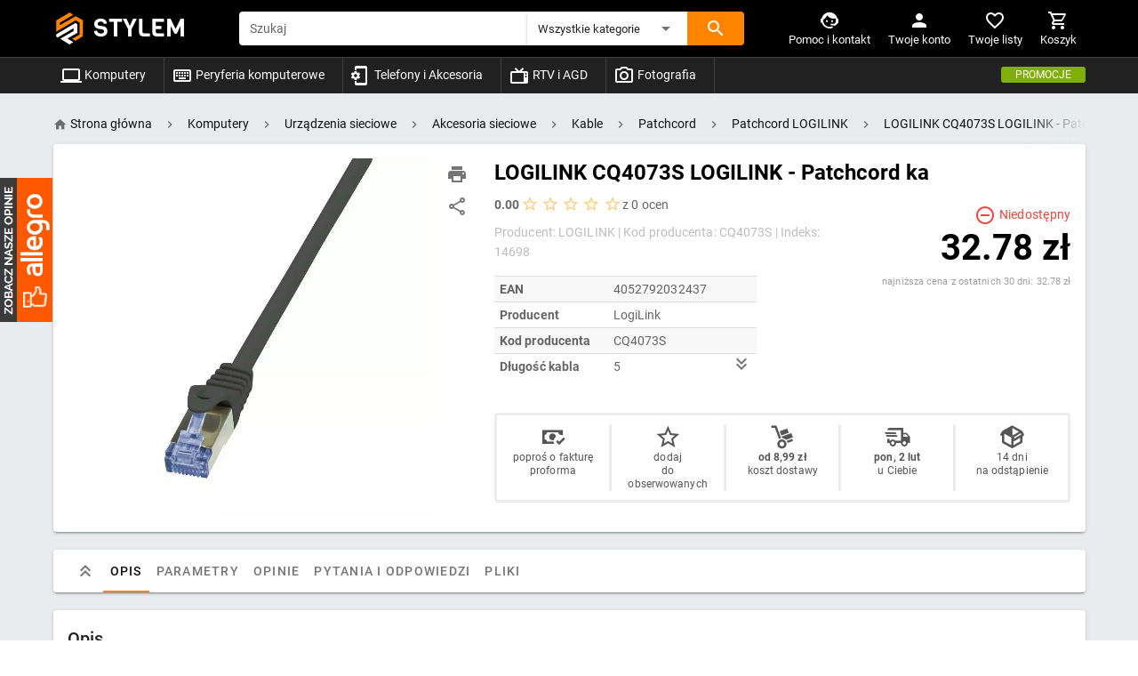

--- FILE ---
content_type: text/html; charset=utf-8
request_url: https://stylem.pl/p/patchcord-logilink-cq4073s-cat-6a-7-600-mhz-s-ftp-pimf-5-00m-czarny-14698
body_size: 80032
content:
<!doctype html>
<html data-n-head-ssr lang="pl" data-n-head="%7B%22lang%22:%7B%22ssr%22:%22pl%22%7D%7D">
  <head >
    <title>LOGILINK CQ4073S LOGILINK - Patchcord ka - Sklep internetowy stylem.pl</title><meta data-n-head="ssr" charset="utf-8"><meta data-n-head="ssr" name="viewport" content="width=device-width, initial-scale=1"><meta data-n-head="ssr" data-hid="robots" name="robots" content="index,follow"><meta data-n-head="ssr" data-hid="description" name="description" content="Patchcord LogiLink CQ4073S Cat.6A/7 600 MHz S/FTP PIMF 5,00m czarny Producent LogiLinkOpis ogólny Patchcord Cat.6A wykonany z surowego kabla Cat.7 600 MHz S/FTP PIMFRodzaj produktu sieciowego OkablowanieTyp przewodu S/FTP (dawniej SFTP) – skrętka z każdą parą foliowaną dodatkowo w ekranie z siatkiTy"><link data-n-head="ssr" rel="icon" type="image/x-icon" href="/favicon.ico"><link data-n-head="ssr" data-hid="canonical" rel="canonical" href="https://stylem.pl/p/patchcord-logilink-cq4073s-cat-6a-7-600-mhz-s-ftp-pimf-5-00m-czarny-14698"><link data-n-head="ssr" rel="preload" as="image" href="https://img.stylem.pl/images/md/4n/sr/d7/patchcord-logilink-cq4073s-cat-6a-7-600-mhz-s-ftp-pimf-5-00m-czarny-logilink-l13h7jbcuga70cx.webp"><style data-n-head="vuetify" type="text/css" id="vuetify-theme-stylesheet" nonce="undefined">.v-application a { color: #111111; }
.v-application .primary {
  background-color: #111111 !important;
  border-color: #111111 !important;
}
.v-application .primary--text {
  color: #111111 !important;
  caret-color: #111111 !important;
}
.v-application .primary.lighten-5 {
  background-color: #848484 !important;
  border-color: #848484 !important;
}
.v-application .primary--text.text--lighten-5 {
  color: #848484 !important;
  caret-color: #848484 !important;
}
.v-application .primary.lighten-4 {
  background-color: #6b6b6b !important;
  border-color: #6b6b6b !important;
}
.v-application .primary--text.text--lighten-4 {
  color: #6b6b6b !important;
  caret-color: #6b6b6b !important;
}
.v-application .primary.lighten-3 {
  background-color: #525252 !important;
  border-color: #525252 !important;
}
.v-application .primary--text.text--lighten-3 {
  color: #525252 !important;
  caret-color: #525252 !important;
}
.v-application .primary.lighten-2 {
  background-color: #3b3b3b !important;
  border-color: #3b3b3b !important;
}
.v-application .primary--text.text--lighten-2 {
  color: #3b3b3b !important;
  caret-color: #3b3b3b !important;
}
.v-application .primary.lighten-1 {
  background-color: #262626 !important;
  border-color: #262626 !important;
}
.v-application .primary--text.text--lighten-1 {
  color: #262626 !important;
  caret-color: #262626 !important;
}
.v-application .primary.darken-1 {
  background-color: #000000 !important;
  border-color: #000000 !important;
}
.v-application .primary--text.text--darken-1 {
  color: #000000 !important;
  caret-color: #000000 !important;
}
.v-application .primary.darken-2 {
  background-color: #000000 !important;
  border-color: #000000 !important;
}
.v-application .primary--text.text--darken-2 {
  color: #000000 !important;
  caret-color: #000000 !important;
}
.v-application .primary.darken-3 {
  background-color: #000000 !important;
  border-color: #000000 !important;
}
.v-application .primary--text.text--darken-3 {
  color: #000000 !important;
  caret-color: #000000 !important;
}
.v-application .primary.darken-4 {
  background-color: #000000 !important;
  border-color: #000000 !important;
}
.v-application .primary--text.text--darken-4 {
  color: #000000 !important;
  caret-color: #000000 !important;
}
.v-application .secondary {
  background-color: #424242 !important;
  border-color: #424242 !important;
}
.v-application .secondary--text {
  color: #424242 !important;
  caret-color: #424242 !important;
}
.v-application .secondary.lighten-5 {
  background-color: #c1c1c1 !important;
  border-color: #c1c1c1 !important;
}
.v-application .secondary--text.text--lighten-5 {
  color: #c1c1c1 !important;
  caret-color: #c1c1c1 !important;
}
.v-application .secondary.lighten-4 {
  background-color: #a6a6a6 !important;
  border-color: #a6a6a6 !important;
}
.v-application .secondary--text.text--lighten-4 {
  color: #a6a6a6 !important;
  caret-color: #a6a6a6 !important;
}
.v-application .secondary.lighten-3 {
  background-color: #8b8b8b !important;
  border-color: #8b8b8b !important;
}
.v-application .secondary--text.text--lighten-3 {
  color: #8b8b8b !important;
  caret-color: #8b8b8b !important;
}
.v-application .secondary.lighten-2 {
  background-color: #727272 !important;
  border-color: #727272 !important;
}
.v-application .secondary--text.text--lighten-2 {
  color: #727272 !important;
  caret-color: #727272 !important;
}
.v-application .secondary.lighten-1 {
  background-color: #595959 !important;
  border-color: #595959 !important;
}
.v-application .secondary--text.text--lighten-1 {
  color: #595959 !important;
  caret-color: #595959 !important;
}
.v-application .secondary.darken-1 {
  background-color: #2c2c2c !important;
  border-color: #2c2c2c !important;
}
.v-application .secondary--text.text--darken-1 {
  color: #2c2c2c !important;
  caret-color: #2c2c2c !important;
}
.v-application .secondary.darken-2 {
  background-color: #171717 !important;
  border-color: #171717 !important;
}
.v-application .secondary--text.text--darken-2 {
  color: #171717 !important;
  caret-color: #171717 !important;
}
.v-application .secondary.darken-3 {
  background-color: #000000 !important;
  border-color: #000000 !important;
}
.v-application .secondary--text.text--darken-3 {
  color: #000000 !important;
  caret-color: #000000 !important;
}
.v-application .secondary.darken-4 {
  background-color: #000000 !important;
  border-color: #000000 !important;
}
.v-application .secondary--text.text--darken-4 {
  color: #000000 !important;
  caret-color: #000000 !important;
}
.v-application .accent {
  background-color: #ff8500 !important;
  border-color: #ff8500 !important;
}
.v-application .accent--text {
  color: #ff8500 !important;
  caret-color: #ff8500 !important;
}
.v-application .accent.lighten-5 {
  background-color: #ffff9d !important;
  border-color: #ffff9d !important;
}
.v-application .accent--text.text--lighten-5 {
  color: #ffff9d !important;
  caret-color: #ffff9d !important;
}
.v-application .accent.lighten-4 {
  background-color: #fff481 !important;
  border-color: #fff481 !important;
}
.v-application .accent--text.text--lighten-4 {
  color: #fff481 !important;
  caret-color: #fff481 !important;
}
.v-application .accent.lighten-3 {
  background-color: #ffd865 !important;
  border-color: #ffd865 !important;
}
.v-application .accent--text.text--lighten-3 {
  color: #ffd865 !important;
  caret-color: #ffd865 !important;
}
.v-application .accent.lighten-2 {
  background-color: #ffbb4a !important;
  border-color: #ffbb4a !important;
}
.v-application .accent--text.text--lighten-2 {
  color: #ffbb4a !important;
  caret-color: #ffbb4a !important;
}
.v-application .accent.lighten-1 {
  background-color: #ffa02c !important;
  border-color: #ffa02c !important;
}
.v-application .accent--text.text--lighten-1 {
  color: #ffa02c !important;
  caret-color: #ffa02c !important;
}
.v-application .accent.darken-1 {
  background-color: #df6b00 !important;
  border-color: #df6b00 !important;
}
.v-application .accent--text.text--darken-1 {
  color: #df6b00 !important;
  caret-color: #df6b00 !important;
}
.v-application .accent.darken-2 {
  background-color: #bf5100 !important;
  border-color: #bf5100 !important;
}
.v-application .accent--text.text--darken-2 {
  color: #bf5100 !important;
  caret-color: #bf5100 !important;
}
.v-application .accent.darken-3 {
  background-color: #a03800 !important;
  border-color: #a03800 !important;
}
.v-application .accent--text.text--darken-3 {
  color: #a03800 !important;
  caret-color: #a03800 !important;
}
.v-application .accent.darken-4 {
  background-color: #831d00 !important;
  border-color: #831d00 !important;
}
.v-application .accent--text.text--darken-4 {
  color: #831d00 !important;
  caret-color: #831d00 !important;
}
.v-application .error {
  background-color: #ff5252 !important;
  border-color: #ff5252 !important;
}
.v-application .error--text {
  color: #ff5252 !important;
  caret-color: #ff5252 !important;
}
.v-application .error.lighten-5 {
  background-color: #ffe4d5 !important;
  border-color: #ffe4d5 !important;
}
.v-application .error--text.text--lighten-5 {
  color: #ffe4d5 !important;
  caret-color: #ffe4d5 !important;
}
.v-application .error.lighten-4 {
  background-color: #ffc6b9 !important;
  border-color: #ffc6b9 !important;
}
.v-application .error--text.text--lighten-4 {
  color: #ffc6b9 !important;
  caret-color: #ffc6b9 !important;
}
.v-application .error.lighten-3 {
  background-color: #ffa99e !important;
  border-color: #ffa99e !important;
}
.v-application .error--text.text--lighten-3 {
  color: #ffa99e !important;
  caret-color: #ffa99e !important;
}
.v-application .error.lighten-2 {
  background-color: #ff8c84 !important;
  border-color: #ff8c84 !important;
}
.v-application .error--text.text--lighten-2 {
  color: #ff8c84 !important;
  caret-color: #ff8c84 !important;
}
.v-application .error.lighten-1 {
  background-color: #ff6f6a !important;
  border-color: #ff6f6a !important;
}
.v-application .error--text.text--lighten-1 {
  color: #ff6f6a !important;
  caret-color: #ff6f6a !important;
}
.v-application .error.darken-1 {
  background-color: #df323b !important;
  border-color: #df323b !important;
}
.v-application .error--text.text--darken-1 {
  color: #df323b !important;
  caret-color: #df323b !important;
}
.v-application .error.darken-2 {
  background-color: #bf0025 !important;
  border-color: #bf0025 !important;
}
.v-application .error--text.text--darken-2 {
  color: #bf0025 !important;
  caret-color: #bf0025 !important;
}
.v-application .error.darken-3 {
  background-color: #9f0010 !important;
  border-color: #9f0010 !important;
}
.v-application .error--text.text--darken-3 {
  color: #9f0010 !important;
  caret-color: #9f0010 !important;
}
.v-application .error.darken-4 {
  background-color: #800000 !important;
  border-color: #800000 !important;
}
.v-application .error--text.text--darken-4 {
  color: #800000 !important;
  caret-color: #800000 !important;
}
.v-application .info {
  background-color: #2196f3 !important;
  border-color: #2196f3 !important;
}
.v-application .info--text {
  color: #2196f3 !important;
  caret-color: #2196f3 !important;
}
.v-application .info.lighten-5 {
  background-color: #d4ffff !important;
  border-color: #d4ffff !important;
}
.v-application .info--text.text--lighten-5 {
  color: #d4ffff !important;
  caret-color: #d4ffff !important;
}
.v-application .info.lighten-4 {
  background-color: #b5ffff !important;
  border-color: #b5ffff !important;
}
.v-application .info--text.text--lighten-4 {
  color: #b5ffff !important;
  caret-color: #b5ffff !important;
}
.v-application .info.lighten-3 {
  background-color: #95e8ff !important;
  border-color: #95e8ff !important;
}
.v-application .info--text.text--lighten-3 {
  color: #95e8ff !important;
  caret-color: #95e8ff !important;
}
.v-application .info.lighten-2 {
  background-color: #75ccff !important;
  border-color: #75ccff !important;
}
.v-application .info--text.text--lighten-2 {
  color: #75ccff !important;
  caret-color: #75ccff !important;
}
.v-application .info.lighten-1 {
  background-color: #51b0ff !important;
  border-color: #51b0ff !important;
}
.v-application .info--text.text--lighten-1 {
  color: #51b0ff !important;
  caret-color: #51b0ff !important;
}
.v-application .info.darken-1 {
  background-color: #007cd6 !important;
  border-color: #007cd6 !important;
}
.v-application .info--text.text--darken-1 {
  color: #007cd6 !important;
  caret-color: #007cd6 !important;
}
.v-application .info.darken-2 {
  background-color: #0064ba !important;
  border-color: #0064ba !important;
}
.v-application .info--text.text--darken-2 {
  color: #0064ba !important;
  caret-color: #0064ba !important;
}
.v-application .info.darken-3 {
  background-color: #004d9f !important;
  border-color: #004d9f !important;
}
.v-application .info--text.text--darken-3 {
  color: #004d9f !important;
  caret-color: #004d9f !important;
}
.v-application .info.darken-4 {
  background-color: #003784 !important;
  border-color: #003784 !important;
}
.v-application .info--text.text--darken-4 {
  color: #003784 !important;
  caret-color: #003784 !important;
}
.v-application .success {
  background-color: #4caf50 !important;
  border-color: #4caf50 !important;
}
.v-application .success--text {
  color: #4caf50 !important;
  caret-color: #4caf50 !important;
}
.v-application .success.lighten-5 {
  background-color: #dcffd6 !important;
  border-color: #dcffd6 !important;
}
.v-application .success--text.text--lighten-5 {
  color: #dcffd6 !important;
  caret-color: #dcffd6 !important;
}
.v-application .success.lighten-4 {
  background-color: #beffba !important;
  border-color: #beffba !important;
}
.v-application .success--text.text--lighten-4 {
  color: #beffba !important;
  caret-color: #beffba !important;
}
.v-application .success.lighten-3 {
  background-color: #a2ff9e !important;
  border-color: #a2ff9e !important;
}
.v-application .success--text.text--lighten-3 {
  color: #a2ff9e !important;
  caret-color: #a2ff9e !important;
}
.v-application .success.lighten-2 {
  background-color: #85e783 !important;
  border-color: #85e783 !important;
}
.v-application .success--text.text--lighten-2 {
  color: #85e783 !important;
  caret-color: #85e783 !important;
}
.v-application .success.lighten-1 {
  background-color: #69cb69 !important;
  border-color: #69cb69 !important;
}
.v-application .success--text.text--lighten-1 {
  color: #69cb69 !important;
  caret-color: #69cb69 !important;
}
.v-application .success.darken-1 {
  background-color: #2d9437 !important;
  border-color: #2d9437 !important;
}
.v-application .success--text.text--darken-1 {
  color: #2d9437 !important;
  caret-color: #2d9437 !important;
}
.v-application .success.darken-2 {
  background-color: #00791e !important;
  border-color: #00791e !important;
}
.v-application .success--text.text--darken-2 {
  color: #00791e !important;
  caret-color: #00791e !important;
}
.v-application .success.darken-3 {
  background-color: #006000 !important;
  border-color: #006000 !important;
}
.v-application .success--text.text--darken-3 {
  color: #006000 !important;
  caret-color: #006000 !important;
}
.v-application .success.darken-4 {
  background-color: #004700 !important;
  border-color: #004700 !important;
}
.v-application .success--text.text--darken-4 {
  color: #004700 !important;
  caret-color: #004700 !important;
}
.v-application .warning {
  background-color: #fb8c00 !important;
  border-color: #fb8c00 !important;
}
.v-application .warning--text {
  color: #fb8c00 !important;
  caret-color: #fb8c00 !important;
}
.v-application .warning.lighten-5 {
  background-color: #ffff9e !important;
  border-color: #ffff9e !important;
}
.v-application .warning--text.text--lighten-5 {
  color: #ffff9e !important;
  caret-color: #ffff9e !important;
}
.v-application .warning.lighten-4 {
  background-color: #fffb82 !important;
  border-color: #fffb82 !important;
}
.v-application .warning--text.text--lighten-4 {
  color: #fffb82 !important;
  caret-color: #fffb82 !important;
}
.v-application .warning.lighten-3 {
  background-color: #ffdf67 !important;
  border-color: #ffdf67 !important;
}
.v-application .warning--text.text--lighten-3 {
  color: #ffdf67 !important;
  caret-color: #ffdf67 !important;
}
.v-application .warning.lighten-2 {
  background-color: #ffc24b !important;
  border-color: #ffc24b !important;
}
.v-application .warning--text.text--lighten-2 {
  color: #ffc24b !important;
  caret-color: #ffc24b !important;
}
.v-application .warning.lighten-1 {
  background-color: #ffa72d !important;
  border-color: #ffa72d !important;
}
.v-application .warning--text.text--lighten-1 {
  color: #ffa72d !important;
  caret-color: #ffa72d !important;
}
.v-application .warning.darken-1 {
  background-color: #db7200 !important;
  border-color: #db7200 !important;
}
.v-application .warning--text.text--darken-1 {
  color: #db7200 !important;
  caret-color: #db7200 !important;
}
.v-application .warning.darken-2 {
  background-color: #bb5900 !important;
  border-color: #bb5900 !important;
}
.v-application .warning--text.text--darken-2 {
  color: #bb5900 !important;
  caret-color: #bb5900 !important;
}
.v-application .warning.darken-3 {
  background-color: #9d4000 !important;
  border-color: #9d4000 !important;
}
.v-application .warning--text.text--darken-3 {
  color: #9d4000 !important;
  caret-color: #9d4000 !important;
}
.v-application .warning.darken-4 {
  background-color: #802700 !important;
  border-color: #802700 !important;
}
.v-application .warning--text.text--darken-4 {
  color: #802700 !important;
  caret-color: #802700 !important;
}</style><script data-n-head="ssr" async src="https://www.googletagmanager.com/gtag/js?id=G-HG283W1NTN"></script><script data-n-head="ssr" async src="https://www.googletagmanager.com/gtag/js?id=UA-20514780-17"></script><script data-n-head="ssr" async src="https://www.googletagmanager.com/gtm.js?id=GTM-KT26RQR"></script><link rel="preload" href="/_nuxt/runtime.cfbf5f7.js" as="script"><link rel="preload" href="/_nuxt/commons/app.b20fd48.js" as="script"><link rel="preload" href="/_nuxt/vendors/app.69fae78.js" as="script"><link rel="preload" href="/_nuxt/app.2dfc5d8.js" as="script"><link rel="preload" href="/_nuxt/41.9df2ee1.js" as="script"><style data-vue-ssr-id="1e9b8ec0:0 61732117:0 3d49e0e5:0 2840f874:0 a9b20584:0 402355ff:0 63000ea3:0 1cdf85c7:0 2fba213c:0 6b715e77:0 549a5500:0 e003f1f8:0 04604cc2:0 5ea6d85e:0 73707fd0:0 e23b7040:0 cf87dc84:0 744bab4a:0 b9f570ac:0 2065bca8:0 3f95a174:0 424d9537:0 c82bbd6a:0 63c9496b:0 d178f558:0 7132a15d:0 cdf93b5c:0 5e8d0e9e:0 0e36439c:0 516f87f8:0 5ee2ef52:0 1f651591:0 43896531:0 4f4f805e:0 3f1da7f4:0 197fcea4:0 5c37caa6:0 e8b41e5e:0 22487aae:0 371f82d0:0 2bb34da4:0 3dc908a0:0 5fd0e1d2:0 16ab778e:0 6b95bc72:0 5db1c400:0 48751daa:0 5939d713:0 c176411c:0 8f7a87bc:0 0d135400:0 5c8fbe94:0 dc0628f2:0 0f1e9bf7:0 5886c3ae:0 b1bed018:0 71630dff:0 5d2939f0:0">.loading-page[data-v-d9e39136]{position:fixed;top:0;left:0;width:100%;height:100%;background:rgba(0,0,0,.3);z-index:1000}.anim[data-v-d9e39136]{width:200px;height:200px;-webkit-animation:animate-data-v-d9e39136 2s linear infinite;animation:animate-data-v-d9e39136 2s linear infinite}@-webkit-keyframes animate-data-v-d9e39136{0%{transform:rotateY(0deg)}to{transform:rotateY(1turn)}}@keyframes animate-data-v-d9e39136{0%{transform:rotateY(0deg)}to{transform:rotateY(1turn)}}
.brand-name[data-v-7fc8e1f0]{font-family:"Viga",serif;text-decoration:none;font-size:28px}.header-links[data-v-7fc8e1f0],.header-links .v-icon[data-v-7fc8e1f0]{color:#ddd}.header-links span[data-v-7fc8e1f0]{font-size:.8em}.cart-qty[data-v-7fc8e1f0]{position:absolute;right:0;top:-10px;padding:0 5px;border-radius:50%}.addedToCart .price[data-v-7fc8e1f0]{color:#000;font-size:1.5em;font-weight:700}.v-main[data-v-7fc8e1f0]{background:#e8ecef}.v-app-bar[data-v-7fc8e1f0]{z-index:1000!important}.mobile-search[data-v-7fc8e1f0]{z-index:1}.goToTop[data-v-7fc8e1f0]{transition:all .5s linear}#site-overlay[data-v-7fc8e1f0]{visibility:hidden;opacity:0;transition:all .2s ease-in}#site-overlay.visible[data-v-7fc8e1f0]{visibility:visible;opacity:1}
.theme--light.v-application{background:#fff;color:rgba(0,0,0,.87)}.theme--light.v-application .text--primary{color:rgba(0,0,0,.87)!important}.theme--light.v-application .text--secondary{color:rgba(0,0,0,.6)!important}.theme--light.v-application .text--disabled{color:rgba(0,0,0,.38)!important}.theme--dark.v-application{background:#121212;color:#fff}.theme--dark.v-application .text--primary{color:#fff!important}.theme--dark.v-application .text--secondary{color:hsla(0,0%,100%,.7)!important}.theme--dark.v-application .text--disabled{color:hsla(0,0%,100%,.5)!important}.v-application{display:flex}.v-application a{cursor:pointer}.v-application--is-rtl{direction:rtl}.v-application--wrap{flex:1 1 auto;-webkit-backface-visibility:hidden;backface-visibility:hidden;display:flex;flex-direction:column;min-height:100vh;max-width:100%;position:relative}@-moz-document url-prefix(){@media print{.v-application,.v-application--wrap{display:block}}}
@-webkit-keyframes v-shake{59%{margin-left:0}60%,80%{margin-left:2px}70%,90%{margin-left:-2px}}@keyframes v-shake{59%{margin-left:0}60%,80%{margin-left:2px}70%,90%{margin-left:-2px}}.v-application .black{background-color:#000!important;border-color:#000!important}.v-application .black--text{color:#000!important;caret-color:#000!important}.v-application .white{background-color:#fff!important;border-color:#fff!important}.v-application .white--text{color:#fff!important;caret-color:#fff!important}.v-application .transparent{background-color:transparent!important;border-color:transparent!important}.v-application .transparent--text{color:transparent!important;caret-color:transparent!important}.v-application .red{background-color:#f44336!important;border-color:#f44336!important}.v-application .red--text{color:#f44336!important;caret-color:#f44336!important}.v-application .red.lighten-5{background-color:#ffebee!important;border-color:#ffebee!important}.v-application .red--text.text--lighten-5{color:#ffebee!important;caret-color:#ffebee!important}.v-application .red.lighten-4{background-color:#ffcdd2!important;border-color:#ffcdd2!important}.v-application .red--text.text--lighten-4{color:#ffcdd2!important;caret-color:#ffcdd2!important}.v-application .red.lighten-3{background-color:#ef9a9a!important;border-color:#ef9a9a!important}.v-application .red--text.text--lighten-3{color:#ef9a9a!important;caret-color:#ef9a9a!important}.v-application .red.lighten-2{background-color:#e57373!important;border-color:#e57373!important}.v-application .red--text.text--lighten-2{color:#e57373!important;caret-color:#e57373!important}.v-application .red.lighten-1{background-color:#ef5350!important;border-color:#ef5350!important}.v-application .red--text.text--lighten-1{color:#ef5350!important;caret-color:#ef5350!important}.v-application .red.darken-1{background-color:#e53935!important;border-color:#e53935!important}.v-application .red--text.text--darken-1{color:#e53935!important;caret-color:#e53935!important}.v-application .red.darken-2{background-color:#d32f2f!important;border-color:#d32f2f!important}.v-application .red--text.text--darken-2{color:#d32f2f!important;caret-color:#d32f2f!important}.v-application .red.darken-3{background-color:#c62828!important;border-color:#c62828!important}.v-application .red--text.text--darken-3{color:#c62828!important;caret-color:#c62828!important}.v-application .red.darken-4{background-color:#b71c1c!important;border-color:#b71c1c!important}.v-application .red--text.text--darken-4{color:#b71c1c!important;caret-color:#b71c1c!important}.v-application .red.accent-1{background-color:#ff8a80!important;border-color:#ff8a80!important}.v-application .red--text.text--accent-1{color:#ff8a80!important;caret-color:#ff8a80!important}.v-application .red.accent-2{background-color:#ff5252!important;border-color:#ff5252!important}.v-application .red--text.text--accent-2{color:#ff5252!important;caret-color:#ff5252!important}.v-application .red.accent-3{background-color:#ff1744!important;border-color:#ff1744!important}.v-application .red--text.text--accent-3{color:#ff1744!important;caret-color:#ff1744!important}.v-application .red.accent-4{background-color:#d50000!important;border-color:#d50000!important}.v-application .red--text.text--accent-4{color:#d50000!important;caret-color:#d50000!important}.v-application .pink{background-color:#e91e63!important;border-color:#e91e63!important}.v-application .pink--text{color:#e91e63!important;caret-color:#e91e63!important}.v-application .pink.lighten-5{background-color:#fce4ec!important;border-color:#fce4ec!important}.v-application .pink--text.text--lighten-5{color:#fce4ec!important;caret-color:#fce4ec!important}.v-application .pink.lighten-4{background-color:#f8bbd0!important;border-color:#f8bbd0!important}.v-application .pink--text.text--lighten-4{color:#f8bbd0!important;caret-color:#f8bbd0!important}.v-application .pink.lighten-3{background-color:#f48fb1!important;border-color:#f48fb1!important}.v-application .pink--text.text--lighten-3{color:#f48fb1!important;caret-color:#f48fb1!important}.v-application .pink.lighten-2{background-color:#f06292!important;border-color:#f06292!important}.v-application .pink--text.text--lighten-2{color:#f06292!important;caret-color:#f06292!important}.v-application .pink.lighten-1{background-color:#ec407a!important;border-color:#ec407a!important}.v-application .pink--text.text--lighten-1{color:#ec407a!important;caret-color:#ec407a!important}.v-application .pink.darken-1{background-color:#d81b60!important;border-color:#d81b60!important}.v-application .pink--text.text--darken-1{color:#d81b60!important;caret-color:#d81b60!important}.v-application .pink.darken-2{background-color:#c2185b!important;border-color:#c2185b!important}.v-application .pink--text.text--darken-2{color:#c2185b!important;caret-color:#c2185b!important}.v-application .pink.darken-3{background-color:#ad1457!important;border-color:#ad1457!important}.v-application .pink--text.text--darken-3{color:#ad1457!important;caret-color:#ad1457!important}.v-application .pink.darken-4{background-color:#880e4f!important;border-color:#880e4f!important}.v-application .pink--text.text--darken-4{color:#880e4f!important;caret-color:#880e4f!important}.v-application .pink.accent-1{background-color:#ff80ab!important;border-color:#ff80ab!important}.v-application .pink--text.text--accent-1{color:#ff80ab!important;caret-color:#ff80ab!important}.v-application .pink.accent-2{background-color:#ff4081!important;border-color:#ff4081!important}.v-application .pink--text.text--accent-2{color:#ff4081!important;caret-color:#ff4081!important}.v-application .pink.accent-3{background-color:#f50057!important;border-color:#f50057!important}.v-application .pink--text.text--accent-3{color:#f50057!important;caret-color:#f50057!important}.v-application .pink.accent-4{background-color:#c51162!important;border-color:#c51162!important}.v-application .pink--text.text--accent-4{color:#c51162!important;caret-color:#c51162!important}.v-application .purple{background-color:#9c27b0!important;border-color:#9c27b0!important}.v-application .purple--text{color:#9c27b0!important;caret-color:#9c27b0!important}.v-application .purple.lighten-5{background-color:#f3e5f5!important;border-color:#f3e5f5!important}.v-application .purple--text.text--lighten-5{color:#f3e5f5!important;caret-color:#f3e5f5!important}.v-application .purple.lighten-4{background-color:#e1bee7!important;border-color:#e1bee7!important}.v-application .purple--text.text--lighten-4{color:#e1bee7!important;caret-color:#e1bee7!important}.v-application .purple.lighten-3{background-color:#ce93d8!important;border-color:#ce93d8!important}.v-application .purple--text.text--lighten-3{color:#ce93d8!important;caret-color:#ce93d8!important}.v-application .purple.lighten-2{background-color:#ba68c8!important;border-color:#ba68c8!important}.v-application .purple--text.text--lighten-2{color:#ba68c8!important;caret-color:#ba68c8!important}.v-application .purple.lighten-1{background-color:#ab47bc!important;border-color:#ab47bc!important}.v-application .purple--text.text--lighten-1{color:#ab47bc!important;caret-color:#ab47bc!important}.v-application .purple.darken-1{background-color:#8e24aa!important;border-color:#8e24aa!important}.v-application .purple--text.text--darken-1{color:#8e24aa!important;caret-color:#8e24aa!important}.v-application .purple.darken-2{background-color:#7b1fa2!important;border-color:#7b1fa2!important}.v-application .purple--text.text--darken-2{color:#7b1fa2!important;caret-color:#7b1fa2!important}.v-application .purple.darken-3{background-color:#6a1b9a!important;border-color:#6a1b9a!important}.v-application .purple--text.text--darken-3{color:#6a1b9a!important;caret-color:#6a1b9a!important}.v-application .purple.darken-4{background-color:#4a148c!important;border-color:#4a148c!important}.v-application .purple--text.text--darken-4{color:#4a148c!important;caret-color:#4a148c!important}.v-application .purple.accent-1{background-color:#ea80fc!important;border-color:#ea80fc!important}.v-application .purple--text.text--accent-1{color:#ea80fc!important;caret-color:#ea80fc!important}.v-application .purple.accent-2{background-color:#e040fb!important;border-color:#e040fb!important}.v-application .purple--text.text--accent-2{color:#e040fb!important;caret-color:#e040fb!important}.v-application .purple.accent-3{background-color:#d500f9!important;border-color:#d500f9!important}.v-application .purple--text.text--accent-3{color:#d500f9!important;caret-color:#d500f9!important}.v-application .purple.accent-4{background-color:#a0f!important;border-color:#a0f!important}.v-application .purple--text.text--accent-4{color:#a0f!important;caret-color:#a0f!important}.v-application .deep-purple{background-color:#673ab7!important;border-color:#673ab7!important}.v-application .deep-purple--text{color:#673ab7!important;caret-color:#673ab7!important}.v-application .deep-purple.lighten-5{background-color:#ede7f6!important;border-color:#ede7f6!important}.v-application .deep-purple--text.text--lighten-5{color:#ede7f6!important;caret-color:#ede7f6!important}.v-application .deep-purple.lighten-4{background-color:#d1c4e9!important;border-color:#d1c4e9!important}.v-application .deep-purple--text.text--lighten-4{color:#d1c4e9!important;caret-color:#d1c4e9!important}.v-application .deep-purple.lighten-3{background-color:#b39ddb!important;border-color:#b39ddb!important}.v-application .deep-purple--text.text--lighten-3{color:#b39ddb!important;caret-color:#b39ddb!important}.v-application .deep-purple.lighten-2{background-color:#9575cd!important;border-color:#9575cd!important}.v-application .deep-purple--text.text--lighten-2{color:#9575cd!important;caret-color:#9575cd!important}.v-application .deep-purple.lighten-1{background-color:#7e57c2!important;border-color:#7e57c2!important}.v-application .deep-purple--text.text--lighten-1{color:#7e57c2!important;caret-color:#7e57c2!important}.v-application .deep-purple.darken-1{background-color:#5e35b1!important;border-color:#5e35b1!important}.v-application .deep-purple--text.text--darken-1{color:#5e35b1!important;caret-color:#5e35b1!important}.v-application .deep-purple.darken-2{background-color:#512da8!important;border-color:#512da8!important}.v-application .deep-purple--text.text--darken-2{color:#512da8!important;caret-color:#512da8!important}.v-application .deep-purple.darken-3{background-color:#4527a0!important;border-color:#4527a0!important}.v-application .deep-purple--text.text--darken-3{color:#4527a0!important;caret-color:#4527a0!important}.v-application .deep-purple.darken-4{background-color:#311b92!important;border-color:#311b92!important}.v-application .deep-purple--text.text--darken-4{color:#311b92!important;caret-color:#311b92!important}.v-application .deep-purple.accent-1{background-color:#b388ff!important;border-color:#b388ff!important}.v-application .deep-purple--text.text--accent-1{color:#b388ff!important;caret-color:#b388ff!important}.v-application .deep-purple.accent-2{background-color:#7c4dff!important;border-color:#7c4dff!important}.v-application .deep-purple--text.text--accent-2{color:#7c4dff!important;caret-color:#7c4dff!important}.v-application .deep-purple.accent-3{background-color:#651fff!important;border-color:#651fff!important}.v-application .deep-purple--text.text--accent-3{color:#651fff!important;caret-color:#651fff!important}.v-application .deep-purple.accent-4{background-color:#6200ea!important;border-color:#6200ea!important}.v-application .deep-purple--text.text--accent-4{color:#6200ea!important;caret-color:#6200ea!important}.v-application .indigo{background-color:#3f51b5!important;border-color:#3f51b5!important}.v-application .indigo--text{color:#3f51b5!important;caret-color:#3f51b5!important}.v-application .indigo.lighten-5{background-color:#e8eaf6!important;border-color:#e8eaf6!important}.v-application .indigo--text.text--lighten-5{color:#e8eaf6!important;caret-color:#e8eaf6!important}.v-application .indigo.lighten-4{background-color:#c5cae9!important;border-color:#c5cae9!important}.v-application .indigo--text.text--lighten-4{color:#c5cae9!important;caret-color:#c5cae9!important}.v-application .indigo.lighten-3{background-color:#9fa8da!important;border-color:#9fa8da!important}.v-application .indigo--text.text--lighten-3{color:#9fa8da!important;caret-color:#9fa8da!important}.v-application .indigo.lighten-2{background-color:#7986cb!important;border-color:#7986cb!important}.v-application .indigo--text.text--lighten-2{color:#7986cb!important;caret-color:#7986cb!important}.v-application .indigo.lighten-1{background-color:#5c6bc0!important;border-color:#5c6bc0!important}.v-application .indigo--text.text--lighten-1{color:#5c6bc0!important;caret-color:#5c6bc0!important}.v-application .indigo.darken-1{background-color:#3949ab!important;border-color:#3949ab!important}.v-application .indigo--text.text--darken-1{color:#3949ab!important;caret-color:#3949ab!important}.v-application .indigo.darken-2{background-color:#303f9f!important;border-color:#303f9f!important}.v-application .indigo--text.text--darken-2{color:#303f9f!important;caret-color:#303f9f!important}.v-application .indigo.darken-3{background-color:#283593!important;border-color:#283593!important}.v-application .indigo--text.text--darken-3{color:#283593!important;caret-color:#283593!important}.v-application .indigo.darken-4{background-color:#1a237e!important;border-color:#1a237e!important}.v-application .indigo--text.text--darken-4{color:#1a237e!important;caret-color:#1a237e!important}.v-application .indigo.accent-1{background-color:#8c9eff!important;border-color:#8c9eff!important}.v-application .indigo--text.text--accent-1{color:#8c9eff!important;caret-color:#8c9eff!important}.v-application .indigo.accent-2{background-color:#536dfe!important;border-color:#536dfe!important}.v-application .indigo--text.text--accent-2{color:#536dfe!important;caret-color:#536dfe!important}.v-application .indigo.accent-3{background-color:#3d5afe!important;border-color:#3d5afe!important}.v-application .indigo--text.text--accent-3{color:#3d5afe!important;caret-color:#3d5afe!important}.v-application .indigo.accent-4{background-color:#304ffe!important;border-color:#304ffe!important}.v-application .indigo--text.text--accent-4{color:#304ffe!important;caret-color:#304ffe!important}.v-application .blue{background-color:#2196f3!important;border-color:#2196f3!important}.v-application .blue--text{color:#2196f3!important;caret-color:#2196f3!important}.v-application .blue.lighten-5{background-color:#e3f2fd!important;border-color:#e3f2fd!important}.v-application .blue--text.text--lighten-5{color:#e3f2fd!important;caret-color:#e3f2fd!important}.v-application .blue.lighten-4{background-color:#bbdefb!important;border-color:#bbdefb!important}.v-application .blue--text.text--lighten-4{color:#bbdefb!important;caret-color:#bbdefb!important}.v-application .blue.lighten-3{background-color:#90caf9!important;border-color:#90caf9!important}.v-application .blue--text.text--lighten-3{color:#90caf9!important;caret-color:#90caf9!important}.v-application .blue.lighten-2{background-color:#64b5f6!important;border-color:#64b5f6!important}.v-application .blue--text.text--lighten-2{color:#64b5f6!important;caret-color:#64b5f6!important}.v-application .blue.lighten-1{background-color:#42a5f5!important;border-color:#42a5f5!important}.v-application .blue--text.text--lighten-1{color:#42a5f5!important;caret-color:#42a5f5!important}.v-application .blue.darken-1{background-color:#1e88e5!important;border-color:#1e88e5!important}.v-application .blue--text.text--darken-1{color:#1e88e5!important;caret-color:#1e88e5!important}.v-application .blue.darken-2{background-color:#1976d2!important;border-color:#1976d2!important}.v-application .blue--text.text--darken-2{color:#1976d2!important;caret-color:#1976d2!important}.v-application .blue.darken-3{background-color:#1565c0!important;border-color:#1565c0!important}.v-application .blue--text.text--darken-3{color:#1565c0!important;caret-color:#1565c0!important}.v-application .blue.darken-4{background-color:#0d47a1!important;border-color:#0d47a1!important}.v-application .blue--text.text--darken-4{color:#0d47a1!important;caret-color:#0d47a1!important}.v-application .blue.accent-1{background-color:#82b1ff!important;border-color:#82b1ff!important}.v-application .blue--text.text--accent-1{color:#82b1ff!important;caret-color:#82b1ff!important}.v-application .blue.accent-2{background-color:#448aff!important;border-color:#448aff!important}.v-application .blue--text.text--accent-2{color:#448aff!important;caret-color:#448aff!important}.v-application .blue.accent-3{background-color:#2979ff!important;border-color:#2979ff!important}.v-application .blue--text.text--accent-3{color:#2979ff!important;caret-color:#2979ff!important}.v-application .blue.accent-4{background-color:#2962ff!important;border-color:#2962ff!important}.v-application .blue--text.text--accent-4{color:#2962ff!important;caret-color:#2962ff!important}.v-application .light-blue{background-color:#03a9f4!important;border-color:#03a9f4!important}.v-application .light-blue--text{color:#03a9f4!important;caret-color:#03a9f4!important}.v-application .light-blue.lighten-5{background-color:#e1f5fe!important;border-color:#e1f5fe!important}.v-application .light-blue--text.text--lighten-5{color:#e1f5fe!important;caret-color:#e1f5fe!important}.v-application .light-blue.lighten-4{background-color:#b3e5fc!important;border-color:#b3e5fc!important}.v-application .light-blue--text.text--lighten-4{color:#b3e5fc!important;caret-color:#b3e5fc!important}.v-application .light-blue.lighten-3{background-color:#81d4fa!important;border-color:#81d4fa!important}.v-application .light-blue--text.text--lighten-3{color:#81d4fa!important;caret-color:#81d4fa!important}.v-application .light-blue.lighten-2{background-color:#4fc3f7!important;border-color:#4fc3f7!important}.v-application .light-blue--text.text--lighten-2{color:#4fc3f7!important;caret-color:#4fc3f7!important}.v-application .light-blue.lighten-1{background-color:#29b6f6!important;border-color:#29b6f6!important}.v-application .light-blue--text.text--lighten-1{color:#29b6f6!important;caret-color:#29b6f6!important}.v-application .light-blue.darken-1{background-color:#039be5!important;border-color:#039be5!important}.v-application .light-blue--text.text--darken-1{color:#039be5!important;caret-color:#039be5!important}.v-application .light-blue.darken-2{background-color:#0288d1!important;border-color:#0288d1!important}.v-application .light-blue--text.text--darken-2{color:#0288d1!important;caret-color:#0288d1!important}.v-application .light-blue.darken-3{background-color:#0277bd!important;border-color:#0277bd!important}.v-application .light-blue--text.text--darken-3{color:#0277bd!important;caret-color:#0277bd!important}.v-application .light-blue.darken-4{background-color:#01579b!important;border-color:#01579b!important}.v-application .light-blue--text.text--darken-4{color:#01579b!important;caret-color:#01579b!important}.v-application .light-blue.accent-1{background-color:#80d8ff!important;border-color:#80d8ff!important}.v-application .light-blue--text.text--accent-1{color:#80d8ff!important;caret-color:#80d8ff!important}.v-application .light-blue.accent-2{background-color:#40c4ff!important;border-color:#40c4ff!important}.v-application .light-blue--text.text--accent-2{color:#40c4ff!important;caret-color:#40c4ff!important}.v-application .light-blue.accent-3{background-color:#00b0ff!important;border-color:#00b0ff!important}.v-application .light-blue--text.text--accent-3{color:#00b0ff!important;caret-color:#00b0ff!important}.v-application .light-blue.accent-4{background-color:#0091ea!important;border-color:#0091ea!important}.v-application .light-blue--text.text--accent-4{color:#0091ea!important;caret-color:#0091ea!important}.v-application .cyan{background-color:#00bcd4!important;border-color:#00bcd4!important}.v-application .cyan--text{color:#00bcd4!important;caret-color:#00bcd4!important}.v-application .cyan.lighten-5{background-color:#e0f7fa!important;border-color:#e0f7fa!important}.v-application .cyan--text.text--lighten-5{color:#e0f7fa!important;caret-color:#e0f7fa!important}.v-application .cyan.lighten-4{background-color:#b2ebf2!important;border-color:#b2ebf2!important}.v-application .cyan--text.text--lighten-4{color:#b2ebf2!important;caret-color:#b2ebf2!important}.v-application .cyan.lighten-3{background-color:#80deea!important;border-color:#80deea!important}.v-application .cyan--text.text--lighten-3{color:#80deea!important;caret-color:#80deea!important}.v-application .cyan.lighten-2{background-color:#4dd0e1!important;border-color:#4dd0e1!important}.v-application .cyan--text.text--lighten-2{color:#4dd0e1!important;caret-color:#4dd0e1!important}.v-application .cyan.lighten-1{background-color:#26c6da!important;border-color:#26c6da!important}.v-application .cyan--text.text--lighten-1{color:#26c6da!important;caret-color:#26c6da!important}.v-application .cyan.darken-1{background-color:#00acc1!important;border-color:#00acc1!important}.v-application .cyan--text.text--darken-1{color:#00acc1!important;caret-color:#00acc1!important}.v-application .cyan.darken-2{background-color:#0097a7!important;border-color:#0097a7!important}.v-application .cyan--text.text--darken-2{color:#0097a7!important;caret-color:#0097a7!important}.v-application .cyan.darken-3{background-color:#00838f!important;border-color:#00838f!important}.v-application .cyan--text.text--darken-3{color:#00838f!important;caret-color:#00838f!important}.v-application .cyan.darken-4{background-color:#006064!important;border-color:#006064!important}.v-application .cyan--text.text--darken-4{color:#006064!important;caret-color:#006064!important}.v-application .cyan.accent-1{background-color:#84ffff!important;border-color:#84ffff!important}.v-application .cyan--text.text--accent-1{color:#84ffff!important;caret-color:#84ffff!important}.v-application .cyan.accent-2{background-color:#18ffff!important;border-color:#18ffff!important}.v-application .cyan--text.text--accent-2{color:#18ffff!important;caret-color:#18ffff!important}.v-application .cyan.accent-3{background-color:#00e5ff!important;border-color:#00e5ff!important}.v-application .cyan--text.text--accent-3{color:#00e5ff!important;caret-color:#00e5ff!important}.v-application .cyan.accent-4{background-color:#00b8d4!important;border-color:#00b8d4!important}.v-application .cyan--text.text--accent-4{color:#00b8d4!important;caret-color:#00b8d4!important}.v-application .teal{background-color:#009688!important;border-color:#009688!important}.v-application .teal--text{color:#009688!important;caret-color:#009688!important}.v-application .teal.lighten-5{background-color:#e0f2f1!important;border-color:#e0f2f1!important}.v-application .teal--text.text--lighten-5{color:#e0f2f1!important;caret-color:#e0f2f1!important}.v-application .teal.lighten-4{background-color:#b2dfdb!important;border-color:#b2dfdb!important}.v-application .teal--text.text--lighten-4{color:#b2dfdb!important;caret-color:#b2dfdb!important}.v-application .teal.lighten-3{background-color:#80cbc4!important;border-color:#80cbc4!important}.v-application .teal--text.text--lighten-3{color:#80cbc4!important;caret-color:#80cbc4!important}.v-application .teal.lighten-2{background-color:#4db6ac!important;border-color:#4db6ac!important}.v-application .teal--text.text--lighten-2{color:#4db6ac!important;caret-color:#4db6ac!important}.v-application .teal.lighten-1{background-color:#26a69a!important;border-color:#26a69a!important}.v-application .teal--text.text--lighten-1{color:#26a69a!important;caret-color:#26a69a!important}.v-application .teal.darken-1{background-color:#00897b!important;border-color:#00897b!important}.v-application .teal--text.text--darken-1{color:#00897b!important;caret-color:#00897b!important}.v-application .teal.darken-2{background-color:#00796b!important;border-color:#00796b!important}.v-application .teal--text.text--darken-2{color:#00796b!important;caret-color:#00796b!important}.v-application .teal.darken-3{background-color:#00695c!important;border-color:#00695c!important}.v-application .teal--text.text--darken-3{color:#00695c!important;caret-color:#00695c!important}.v-application .teal.darken-4{background-color:#004d40!important;border-color:#004d40!important}.v-application .teal--text.text--darken-4{color:#004d40!important;caret-color:#004d40!important}.v-application .teal.accent-1{background-color:#a7ffeb!important;border-color:#a7ffeb!important}.v-application .teal--text.text--accent-1{color:#a7ffeb!important;caret-color:#a7ffeb!important}.v-application .teal.accent-2{background-color:#64ffda!important;border-color:#64ffda!important}.v-application .teal--text.text--accent-2{color:#64ffda!important;caret-color:#64ffda!important}.v-application .teal.accent-3{background-color:#1de9b6!important;border-color:#1de9b6!important}.v-application .teal--text.text--accent-3{color:#1de9b6!important;caret-color:#1de9b6!important}.v-application .teal.accent-4{background-color:#00bfa5!important;border-color:#00bfa5!important}.v-application .teal--text.text--accent-4{color:#00bfa5!important;caret-color:#00bfa5!important}.v-application .green{background-color:#4caf50!important;border-color:#4caf50!important}.v-application .green--text{color:#4caf50!important;caret-color:#4caf50!important}.v-application .green.lighten-5{background-color:#e8f5e9!important;border-color:#e8f5e9!important}.v-application .green--text.text--lighten-5{color:#e8f5e9!important;caret-color:#e8f5e9!important}.v-application .green.lighten-4{background-color:#c8e6c9!important;border-color:#c8e6c9!important}.v-application .green--text.text--lighten-4{color:#c8e6c9!important;caret-color:#c8e6c9!important}.v-application .green.lighten-3{background-color:#a5d6a7!important;border-color:#a5d6a7!important}.v-application .green--text.text--lighten-3{color:#a5d6a7!important;caret-color:#a5d6a7!important}.v-application .green.lighten-2{background-color:#81c784!important;border-color:#81c784!important}.v-application .green--text.text--lighten-2{color:#81c784!important;caret-color:#81c784!important}.v-application .green.lighten-1{background-color:#66bb6a!important;border-color:#66bb6a!important}.v-application .green--text.text--lighten-1{color:#66bb6a!important;caret-color:#66bb6a!important}.v-application .green.darken-1{background-color:#43a047!important;border-color:#43a047!important}.v-application .green--text.text--darken-1{color:#43a047!important;caret-color:#43a047!important}.v-application .green.darken-2{background-color:#388e3c!important;border-color:#388e3c!important}.v-application .green--text.text--darken-2{color:#388e3c!important;caret-color:#388e3c!important}.v-application .green.darken-3{background-color:#2e7d32!important;border-color:#2e7d32!important}.v-application .green--text.text--darken-3{color:#2e7d32!important;caret-color:#2e7d32!important}.v-application .green.darken-4{background-color:#1b5e20!important;border-color:#1b5e20!important}.v-application .green--text.text--darken-4{color:#1b5e20!important;caret-color:#1b5e20!important}.v-application .green.accent-1{background-color:#b9f6ca!important;border-color:#b9f6ca!important}.v-application .green--text.text--accent-1{color:#b9f6ca!important;caret-color:#b9f6ca!important}.v-application .green.accent-2{background-color:#69f0ae!important;border-color:#69f0ae!important}.v-application .green--text.text--accent-2{color:#69f0ae!important;caret-color:#69f0ae!important}.v-application .green.accent-3{background-color:#00e676!important;border-color:#00e676!important}.v-application .green--text.text--accent-3{color:#00e676!important;caret-color:#00e676!important}.v-application .green.accent-4{background-color:#00c853!important;border-color:#00c853!important}.v-application .green--text.text--accent-4{color:#00c853!important;caret-color:#00c853!important}.v-application .light-green{background-color:#8bc34a!important;border-color:#8bc34a!important}.v-application .light-green--text{color:#8bc34a!important;caret-color:#8bc34a!important}.v-application .light-green.lighten-5{background-color:#f1f8e9!important;border-color:#f1f8e9!important}.v-application .light-green--text.text--lighten-5{color:#f1f8e9!important;caret-color:#f1f8e9!important}.v-application .light-green.lighten-4{background-color:#dcedc8!important;border-color:#dcedc8!important}.v-application .light-green--text.text--lighten-4{color:#dcedc8!important;caret-color:#dcedc8!important}.v-application .light-green.lighten-3{background-color:#c5e1a5!important;border-color:#c5e1a5!important}.v-application .light-green--text.text--lighten-3{color:#c5e1a5!important;caret-color:#c5e1a5!important}.v-application .light-green.lighten-2{background-color:#aed581!important;border-color:#aed581!important}.v-application .light-green--text.text--lighten-2{color:#aed581!important;caret-color:#aed581!important}.v-application .light-green.lighten-1{background-color:#9ccc65!important;border-color:#9ccc65!important}.v-application .light-green--text.text--lighten-1{color:#9ccc65!important;caret-color:#9ccc65!important}.v-application .light-green.darken-1{background-color:#7cb342!important;border-color:#7cb342!important}.v-application .light-green--text.text--darken-1{color:#7cb342!important;caret-color:#7cb342!important}.v-application .light-green.darken-2{background-color:#689f38!important;border-color:#689f38!important}.v-application .light-green--text.text--darken-2{color:#689f38!important;caret-color:#689f38!important}.v-application .light-green.darken-3{background-color:#558b2f!important;border-color:#558b2f!important}.v-application .light-green--text.text--darken-3{color:#558b2f!important;caret-color:#558b2f!important}.v-application .light-green.darken-4{background-color:#33691e!important;border-color:#33691e!important}.v-application .light-green--text.text--darken-4{color:#33691e!important;caret-color:#33691e!important}.v-application .light-green.accent-1{background-color:#ccff90!important;border-color:#ccff90!important}.v-application .light-green--text.text--accent-1{color:#ccff90!important;caret-color:#ccff90!important}.v-application .light-green.accent-2{background-color:#b2ff59!important;border-color:#b2ff59!important}.v-application .light-green--text.text--accent-2{color:#b2ff59!important;caret-color:#b2ff59!important}.v-application .light-green.accent-3{background-color:#76ff03!important;border-color:#76ff03!important}.v-application .light-green--text.text--accent-3{color:#76ff03!important;caret-color:#76ff03!important}.v-application .light-green.accent-4{background-color:#64dd17!important;border-color:#64dd17!important}.v-application .light-green--text.text--accent-4{color:#64dd17!important;caret-color:#64dd17!important}.v-application .lime{background-color:#cddc39!important;border-color:#cddc39!important}.v-application .lime--text{color:#cddc39!important;caret-color:#cddc39!important}.v-application .lime.lighten-5{background-color:#f9fbe7!important;border-color:#f9fbe7!important}.v-application .lime--text.text--lighten-5{color:#f9fbe7!important;caret-color:#f9fbe7!important}.v-application .lime.lighten-4{background-color:#f0f4c3!important;border-color:#f0f4c3!important}.v-application .lime--text.text--lighten-4{color:#f0f4c3!important;caret-color:#f0f4c3!important}.v-application .lime.lighten-3{background-color:#e6ee9c!important;border-color:#e6ee9c!important}.v-application .lime--text.text--lighten-3{color:#e6ee9c!important;caret-color:#e6ee9c!important}.v-application .lime.lighten-2{background-color:#dce775!important;border-color:#dce775!important}.v-application .lime--text.text--lighten-2{color:#dce775!important;caret-color:#dce775!important}.v-application .lime.lighten-1{background-color:#d4e157!important;border-color:#d4e157!important}.v-application .lime--text.text--lighten-1{color:#d4e157!important;caret-color:#d4e157!important}.v-application .lime.darken-1{background-color:#c0ca33!important;border-color:#c0ca33!important}.v-application .lime--text.text--darken-1{color:#c0ca33!important;caret-color:#c0ca33!important}.v-application .lime.darken-2{background-color:#afb42b!important;border-color:#afb42b!important}.v-application .lime--text.text--darken-2{color:#afb42b!important;caret-color:#afb42b!important}.v-application .lime.darken-3{background-color:#9e9d24!important;border-color:#9e9d24!important}.v-application .lime--text.text--darken-3{color:#9e9d24!important;caret-color:#9e9d24!important}.v-application .lime.darken-4{background-color:#827717!important;border-color:#827717!important}.v-application .lime--text.text--darken-4{color:#827717!important;caret-color:#827717!important}.v-application .lime.accent-1{background-color:#f4ff81!important;border-color:#f4ff81!important}.v-application .lime--text.text--accent-1{color:#f4ff81!important;caret-color:#f4ff81!important}.v-application .lime.accent-2{background-color:#eeff41!important;border-color:#eeff41!important}.v-application .lime--text.text--accent-2{color:#eeff41!important;caret-color:#eeff41!important}.v-application .lime.accent-3{background-color:#c6ff00!important;border-color:#c6ff00!important}.v-application .lime--text.text--accent-3{color:#c6ff00!important;caret-color:#c6ff00!important}.v-application .lime.accent-4{background-color:#aeea00!important;border-color:#aeea00!important}.v-application .lime--text.text--accent-4{color:#aeea00!important;caret-color:#aeea00!important}.v-application .yellow{background-color:#ffeb3b!important;border-color:#ffeb3b!important}.v-application .yellow--text{color:#ffeb3b!important;caret-color:#ffeb3b!important}.v-application .yellow.lighten-5{background-color:#fffde7!important;border-color:#fffde7!important}.v-application .yellow--text.text--lighten-5{color:#fffde7!important;caret-color:#fffde7!important}.v-application .yellow.lighten-4{background-color:#fff9c4!important;border-color:#fff9c4!important}.v-application .yellow--text.text--lighten-4{color:#fff9c4!important;caret-color:#fff9c4!important}.v-application .yellow.lighten-3{background-color:#fff59d!important;border-color:#fff59d!important}.v-application .yellow--text.text--lighten-3{color:#fff59d!important;caret-color:#fff59d!important}.v-application .yellow.lighten-2{background-color:#fff176!important;border-color:#fff176!important}.v-application .yellow--text.text--lighten-2{color:#fff176!important;caret-color:#fff176!important}.v-application .yellow.lighten-1{background-color:#ffee58!important;border-color:#ffee58!important}.v-application .yellow--text.text--lighten-1{color:#ffee58!important;caret-color:#ffee58!important}.v-application .yellow.darken-1{background-color:#fdd835!important;border-color:#fdd835!important}.v-application .yellow--text.text--darken-1{color:#fdd835!important;caret-color:#fdd835!important}.v-application .yellow.darken-2{background-color:#fbc02d!important;border-color:#fbc02d!important}.v-application .yellow--text.text--darken-2{color:#fbc02d!important;caret-color:#fbc02d!important}.v-application .yellow.darken-3{background-color:#f9a825!important;border-color:#f9a825!important}.v-application .yellow--text.text--darken-3{color:#f9a825!important;caret-color:#f9a825!important}.v-application .yellow.darken-4{background-color:#f57f17!important;border-color:#f57f17!important}.v-application .yellow--text.text--darken-4{color:#f57f17!important;caret-color:#f57f17!important}.v-application .yellow.accent-1{background-color:#ffff8d!important;border-color:#ffff8d!important}.v-application .yellow--text.text--accent-1{color:#ffff8d!important;caret-color:#ffff8d!important}.v-application .yellow.accent-2{background-color:#ff0!important;border-color:#ff0!important}.v-application .yellow--text.text--accent-2{color:#ff0!important;caret-color:#ff0!important}.v-application .yellow.accent-3{background-color:#ffea00!important;border-color:#ffea00!important}.v-application .yellow--text.text--accent-3{color:#ffea00!important;caret-color:#ffea00!important}.v-application .yellow.accent-4{background-color:#ffd600!important;border-color:#ffd600!important}.v-application .yellow--text.text--accent-4{color:#ffd600!important;caret-color:#ffd600!important}.v-application .amber{background-color:#ffc107!important;border-color:#ffc107!important}.v-application .amber--text{color:#ffc107!important;caret-color:#ffc107!important}.v-application .amber.lighten-5{background-color:#fff8e1!important;border-color:#fff8e1!important}.v-application .amber--text.text--lighten-5{color:#fff8e1!important;caret-color:#fff8e1!important}.v-application .amber.lighten-4{background-color:#ffecb3!important;border-color:#ffecb3!important}.v-application .amber--text.text--lighten-4{color:#ffecb3!important;caret-color:#ffecb3!important}.v-application .amber.lighten-3{background-color:#ffe082!important;border-color:#ffe082!important}.v-application .amber--text.text--lighten-3{color:#ffe082!important;caret-color:#ffe082!important}.v-application .amber.lighten-2{background-color:#ffd54f!important;border-color:#ffd54f!important}.v-application .amber--text.text--lighten-2{color:#ffd54f!important;caret-color:#ffd54f!important}.v-application .amber.lighten-1{background-color:#ffca28!important;border-color:#ffca28!important}.v-application .amber--text.text--lighten-1{color:#ffca28!important;caret-color:#ffca28!important}.v-application .amber.darken-1{background-color:#ffb300!important;border-color:#ffb300!important}.v-application .amber--text.text--darken-1{color:#ffb300!important;caret-color:#ffb300!important}.v-application .amber.darken-2{background-color:#ffa000!important;border-color:#ffa000!important}.v-application .amber--text.text--darken-2{color:#ffa000!important;caret-color:#ffa000!important}.v-application .amber.darken-3{background-color:#ff8f00!important;border-color:#ff8f00!important}.v-application .amber--text.text--darken-3{color:#ff8f00!important;caret-color:#ff8f00!important}.v-application .amber.darken-4{background-color:#ff6f00!important;border-color:#ff6f00!important}.v-application .amber--text.text--darken-4{color:#ff6f00!important;caret-color:#ff6f00!important}.v-application .amber.accent-1{background-color:#ffe57f!important;border-color:#ffe57f!important}.v-application .amber--text.text--accent-1{color:#ffe57f!important;caret-color:#ffe57f!important}.v-application .amber.accent-2{background-color:#ffd740!important;border-color:#ffd740!important}.v-application .amber--text.text--accent-2{color:#ffd740!important;caret-color:#ffd740!important}.v-application .amber.accent-3{background-color:#ffc400!important;border-color:#ffc400!important}.v-application .amber--text.text--accent-3{color:#ffc400!important;caret-color:#ffc400!important}.v-application .amber.accent-4{background-color:#ffab00!important;border-color:#ffab00!important}.v-application .amber--text.text--accent-4{color:#ffab00!important;caret-color:#ffab00!important}.v-application .orange{background-color:#ff9800!important;border-color:#ff9800!important}.v-application .orange--text{color:#ff9800!important;caret-color:#ff9800!important}.v-application .orange.lighten-5{background-color:#fff3e0!important;border-color:#fff3e0!important}.v-application .orange--text.text--lighten-5{color:#fff3e0!important;caret-color:#fff3e0!important}.v-application .orange.lighten-4{background-color:#ffe0b2!important;border-color:#ffe0b2!important}.v-application .orange--text.text--lighten-4{color:#ffe0b2!important;caret-color:#ffe0b2!important}.v-application .orange.lighten-3{background-color:#ffcc80!important;border-color:#ffcc80!important}.v-application .orange--text.text--lighten-3{color:#ffcc80!important;caret-color:#ffcc80!important}.v-application .orange.lighten-2{background-color:#ffb74d!important;border-color:#ffb74d!important}.v-application .orange--text.text--lighten-2{color:#ffb74d!important;caret-color:#ffb74d!important}.v-application .orange.lighten-1{background-color:#ffa726!important;border-color:#ffa726!important}.v-application .orange--text.text--lighten-1{color:#ffa726!important;caret-color:#ffa726!important}.v-application .orange.darken-1{background-color:#fb8c00!important;border-color:#fb8c00!important}.v-application .orange--text.text--darken-1{color:#fb8c00!important;caret-color:#fb8c00!important}.v-application .orange.darken-2{background-color:#f57c00!important;border-color:#f57c00!important}.v-application .orange--text.text--darken-2{color:#f57c00!important;caret-color:#f57c00!important}.v-application .orange.darken-3{background-color:#ef6c00!important;border-color:#ef6c00!important}.v-application .orange--text.text--darken-3{color:#ef6c00!important;caret-color:#ef6c00!important}.v-application .orange.darken-4{background-color:#e65100!important;border-color:#e65100!important}.v-application .orange--text.text--darken-4{color:#e65100!important;caret-color:#e65100!important}.v-application .orange.accent-1{background-color:#ffd180!important;border-color:#ffd180!important}.v-application .orange--text.text--accent-1{color:#ffd180!important;caret-color:#ffd180!important}.v-application .orange.accent-2{background-color:#ffab40!important;border-color:#ffab40!important}.v-application .orange--text.text--accent-2{color:#ffab40!important;caret-color:#ffab40!important}.v-application .orange.accent-3{background-color:#ff9100!important;border-color:#ff9100!important}.v-application .orange--text.text--accent-3{color:#ff9100!important;caret-color:#ff9100!important}.v-application .orange.accent-4{background-color:#ff6d00!important;border-color:#ff6d00!important}.v-application .orange--text.text--accent-4{color:#ff6d00!important;caret-color:#ff6d00!important}.v-application .deep-orange{background-color:#ff5722!important;border-color:#ff5722!important}.v-application .deep-orange--text{color:#ff5722!important;caret-color:#ff5722!important}.v-application .deep-orange.lighten-5{background-color:#fbe9e7!important;border-color:#fbe9e7!important}.v-application .deep-orange--text.text--lighten-5{color:#fbe9e7!important;caret-color:#fbe9e7!important}.v-application .deep-orange.lighten-4{background-color:#ffccbc!important;border-color:#ffccbc!important}.v-application .deep-orange--text.text--lighten-4{color:#ffccbc!important;caret-color:#ffccbc!important}.v-application .deep-orange.lighten-3{background-color:#ffab91!important;border-color:#ffab91!important}.v-application .deep-orange--text.text--lighten-3{color:#ffab91!important;caret-color:#ffab91!important}.v-application .deep-orange.lighten-2{background-color:#ff8a65!important;border-color:#ff8a65!important}.v-application .deep-orange--text.text--lighten-2{color:#ff8a65!important;caret-color:#ff8a65!important}.v-application .deep-orange.lighten-1{background-color:#ff7043!important;border-color:#ff7043!important}.v-application .deep-orange--text.text--lighten-1{color:#ff7043!important;caret-color:#ff7043!important}.v-application .deep-orange.darken-1{background-color:#f4511e!important;border-color:#f4511e!important}.v-application .deep-orange--text.text--darken-1{color:#f4511e!important;caret-color:#f4511e!important}.v-application .deep-orange.darken-2{background-color:#e64a19!important;border-color:#e64a19!important}.v-application .deep-orange--text.text--darken-2{color:#e64a19!important;caret-color:#e64a19!important}.v-application .deep-orange.darken-3{background-color:#d84315!important;border-color:#d84315!important}.v-application .deep-orange--text.text--darken-3{color:#d84315!important;caret-color:#d84315!important}.v-application .deep-orange.darken-4{background-color:#bf360c!important;border-color:#bf360c!important}.v-application .deep-orange--text.text--darken-4{color:#bf360c!important;caret-color:#bf360c!important}.v-application .deep-orange.accent-1{background-color:#ff9e80!important;border-color:#ff9e80!important}.v-application .deep-orange--text.text--accent-1{color:#ff9e80!important;caret-color:#ff9e80!important}.v-application .deep-orange.accent-2{background-color:#ff6e40!important;border-color:#ff6e40!important}.v-application .deep-orange--text.text--accent-2{color:#ff6e40!important;caret-color:#ff6e40!important}.v-application .deep-orange.accent-3{background-color:#ff3d00!important;border-color:#ff3d00!important}.v-application .deep-orange--text.text--accent-3{color:#ff3d00!important;caret-color:#ff3d00!important}.v-application .deep-orange.accent-4{background-color:#dd2c00!important;border-color:#dd2c00!important}.v-application .deep-orange--text.text--accent-4{color:#dd2c00!important;caret-color:#dd2c00!important}.v-application .brown{background-color:#795548!important;border-color:#795548!important}.v-application .brown--text{color:#795548!important;caret-color:#795548!important}.v-application .brown.lighten-5{background-color:#efebe9!important;border-color:#efebe9!important}.v-application .brown--text.text--lighten-5{color:#efebe9!important;caret-color:#efebe9!important}.v-application .brown.lighten-4{background-color:#d7ccc8!important;border-color:#d7ccc8!important}.v-application .brown--text.text--lighten-4{color:#d7ccc8!important;caret-color:#d7ccc8!important}.v-application .brown.lighten-3{background-color:#bcaaa4!important;border-color:#bcaaa4!important}.v-application .brown--text.text--lighten-3{color:#bcaaa4!important;caret-color:#bcaaa4!important}.v-application .brown.lighten-2{background-color:#a1887f!important;border-color:#a1887f!important}.v-application .brown--text.text--lighten-2{color:#a1887f!important;caret-color:#a1887f!important}.v-application .brown.lighten-1{background-color:#8d6e63!important;border-color:#8d6e63!important}.v-application .brown--text.text--lighten-1{color:#8d6e63!important;caret-color:#8d6e63!important}.v-application .brown.darken-1{background-color:#6d4c41!important;border-color:#6d4c41!important}.v-application .brown--text.text--darken-1{color:#6d4c41!important;caret-color:#6d4c41!important}.v-application .brown.darken-2{background-color:#5d4037!important;border-color:#5d4037!important}.v-application .brown--text.text--darken-2{color:#5d4037!important;caret-color:#5d4037!important}.v-application .brown.darken-3{background-color:#4e342e!important;border-color:#4e342e!important}.v-application .brown--text.text--darken-3{color:#4e342e!important;caret-color:#4e342e!important}.v-application .brown.darken-4{background-color:#3e2723!important;border-color:#3e2723!important}.v-application .brown--text.text--darken-4{color:#3e2723!important;caret-color:#3e2723!important}.v-application .blue-grey{background-color:#607d8b!important;border-color:#607d8b!important}.v-application .blue-grey--text{color:#607d8b!important;caret-color:#607d8b!important}.v-application .blue-grey.lighten-5{background-color:#eceff1!important;border-color:#eceff1!important}.v-application .blue-grey--text.text--lighten-5{color:#eceff1!important;caret-color:#eceff1!important}.v-application .blue-grey.lighten-4{background-color:#cfd8dc!important;border-color:#cfd8dc!important}.v-application .blue-grey--text.text--lighten-4{color:#cfd8dc!important;caret-color:#cfd8dc!important}.v-application .blue-grey.lighten-3{background-color:#b0bec5!important;border-color:#b0bec5!important}.v-application .blue-grey--text.text--lighten-3{color:#b0bec5!important;caret-color:#b0bec5!important}.v-application .blue-grey.lighten-2{background-color:#90a4ae!important;border-color:#90a4ae!important}.v-application .blue-grey--text.text--lighten-2{color:#90a4ae!important;caret-color:#90a4ae!important}.v-application .blue-grey.lighten-1{background-color:#78909c!important;border-color:#78909c!important}.v-application .blue-grey--text.text--lighten-1{color:#78909c!important;caret-color:#78909c!important}.v-application .blue-grey.darken-1{background-color:#546e7a!important;border-color:#546e7a!important}.v-application .blue-grey--text.text--darken-1{color:#546e7a!important;caret-color:#546e7a!important}.v-application .blue-grey.darken-2{background-color:#455a64!important;border-color:#455a64!important}.v-application .blue-grey--text.text--darken-2{color:#455a64!important;caret-color:#455a64!important}.v-application .blue-grey.darken-3{background-color:#37474f!important;border-color:#37474f!important}.v-application .blue-grey--text.text--darken-3{color:#37474f!important;caret-color:#37474f!important}.v-application .blue-grey.darken-4{background-color:#263238!important;border-color:#263238!important}.v-application .blue-grey--text.text--darken-4{color:#263238!important;caret-color:#263238!important}.v-application .grey{background-color:#9e9e9e!important;border-color:#9e9e9e!important}.v-application .grey--text{color:#9e9e9e!important;caret-color:#9e9e9e!important}.v-application .grey.lighten-5{background-color:#fafafa!important;border-color:#fafafa!important}.v-application .grey--text.text--lighten-5{color:#fafafa!important;caret-color:#fafafa!important}.v-application .grey.lighten-4{background-color:#f5f5f5!important;border-color:#f5f5f5!important}.v-application .grey--text.text--lighten-4{color:#f5f5f5!important;caret-color:#f5f5f5!important}.v-application .grey.lighten-3{background-color:#eee!important;border-color:#eee!important}.v-application .grey--text.text--lighten-3{color:#eee!important;caret-color:#eee!important}.v-application .grey.lighten-2{background-color:#e0e0e0!important;border-color:#e0e0e0!important}.v-application .grey--text.text--lighten-2{color:#e0e0e0!important;caret-color:#e0e0e0!important}.v-application .grey.lighten-1{background-color:#bdbdbd!important;border-color:#bdbdbd!important}.v-application .grey--text.text--lighten-1{color:#bdbdbd!important;caret-color:#bdbdbd!important}.v-application .grey.darken-1{background-color:#757575!important;border-color:#757575!important}.v-application .grey--text.text--darken-1{color:#757575!important;caret-color:#757575!important}.v-application .grey.darken-2{background-color:#616161!important;border-color:#616161!important}.v-application .grey--text.text--darken-2{color:#616161!important;caret-color:#616161!important}.v-application .grey.darken-3{background-color:#424242!important;border-color:#424242!important}.v-application .grey--text.text--darken-3{color:#424242!important;caret-color:#424242!important}.v-application .grey.darken-4{background-color:#212121!important;border-color:#212121!important}.v-application .grey--text.text--darken-4{color:#212121!important;caret-color:#212121!important}.v-application .shades.black{background-color:#000!important;border-color:#000!important}.v-application .shades--text.text--black{color:#000!important;caret-color:#000!important}.v-application .shades.white{background-color:#fff!important;border-color:#fff!important}.v-application .shades--text.text--white{color:#fff!important;caret-color:#fff!important}.v-application .shades.transparent{background-color:transparent!important;border-color:transparent!important}.v-application .shades--text.text--transparent{color:transparent!important;caret-color:transparent!important}/*!
 * ress.css • v2.0.4
 * MIT License
 * github.com/filipelinhares/ress
 */html{box-sizing:border-box;overflow-y:scroll;-webkit-text-size-adjust:100%;word-break:normal;-moz-tab-size:4;-o-tab-size:4;tab-size:4}*,:after,:before{background-repeat:no-repeat;box-sizing:inherit}:after,:before{text-decoration:inherit;vertical-align:inherit}*{padding:0;margin:0}hr{overflow:visible;height:0}details,main{display:block}summary{display:list-item}small{font-size:80%}[hidden]{display:none}abbr[title]{border-bottom:none;text-decoration:underline;-webkit-text-decoration:underline dotted;text-decoration:underline dotted}a{background-color:transparent}a:active,a:hover{outline-width:0}code,kbd,pre,samp{font-family:monospace,monospace}pre{font-size:1em}b,strong{font-weight:bolder}sub,sup{font-size:75%;line-height:0;position:relative;vertical-align:baseline}sub{bottom:-.25em}sup{top:-.5em}input{border-radius:0}[disabled]{cursor:default}[type=number]::-webkit-inner-spin-button,[type=number]::-webkit-outer-spin-button{height:auto}[type=search]{-webkit-appearance:textfield;outline-offset:-2px}[type=search]::-webkit-search-cancel-button,[type=search]::-webkit-search-decoration{-webkit-appearance:none}textarea{overflow:auto;resize:vertical}button,input,optgroup,select,textarea{font:inherit}optgroup{font-weight:700}button{overflow:visible}button,select{text-transform:none}[role=button],[type=button],[type=reset],[type=submit],button{cursor:pointer;color:inherit}[type=button]::-moz-focus-inner,[type=reset]::-moz-focus-inner,[type=submit]::-moz-focus-inner,button::-moz-focus-inner{border-style:none;padding:0}[type=button]::-moz-focus-inner,[type=reset]::-moz-focus-inner,[type=submit]::-moz-focus-inner,button:-moz-focusring{outline:1px dotted ButtonText}[type=reset],[type=submit],button,html [type=button]{-webkit-appearance:button}button,input,select,textarea{background-color:transparent;border-style:none}select{-moz-appearance:none;-webkit-appearance:none}select::-ms-expand{display:none}select::-ms-value{color:currentColor}legend{border:0;color:inherit;display:table;white-space:normal;max-width:100%}::-webkit-file-upload-button{-webkit-appearance:button;color:inherit;font:inherit}img{border-style:none}progress{vertical-align:baseline}@media screen{[hidden~=screen]{display:inherit}[hidden~=screen]:not(:active):not(:focus):not(:target){position:absolute!important;clip:rect(0 0 0 0)!important}}[aria-busy=true]{cursor:progress}[aria-controls]{cursor:pointer}[aria-disabled=true]{cursor:default}.v-application .elevation-24{box-shadow:0 11px 15px -7px rgba(0,0,0,.2),0 24px 38px 3px rgba(0,0,0,.14),0 9px 46px 8px rgba(0,0,0,.12)!important}.v-application .elevation-23{box-shadow:0 11px 14px -7px rgba(0,0,0,.2),0 23px 36px 3px rgba(0,0,0,.14),0 9px 44px 8px rgba(0,0,0,.12)!important}.v-application .elevation-22{box-shadow:0 10px 14px -6px rgba(0,0,0,.2),0 22px 35px 3px rgba(0,0,0,.14),0 8px 42px 7px rgba(0,0,0,.12)!important}.v-application .elevation-21{box-shadow:0 10px 13px -6px rgba(0,0,0,.2),0 21px 33px 3px rgba(0,0,0,.14),0 8px 40px 7px rgba(0,0,0,.12)!important}.v-application .elevation-20{box-shadow:0 10px 13px -6px rgba(0,0,0,.2),0 20px 31px 3px rgba(0,0,0,.14),0 8px 38px 7px rgba(0,0,0,.12)!important}.v-application .elevation-19{box-shadow:0 9px 12px -6px rgba(0,0,0,.2),0 19px 29px 2px rgba(0,0,0,.14),0 7px 36px 6px rgba(0,0,0,.12)!important}.v-application .elevation-18{box-shadow:0 9px 11px -5px rgba(0,0,0,.2),0 18px 28px 2px rgba(0,0,0,.14),0 7px 34px 6px rgba(0,0,0,.12)!important}.v-application .elevation-17{box-shadow:0 8px 11px -5px rgba(0,0,0,.2),0 17px 26px 2px rgba(0,0,0,.14),0 6px 32px 5px rgba(0,0,0,.12)!important}.v-application .elevation-16{box-shadow:0 8px 10px -5px rgba(0,0,0,.2),0 16px 24px 2px rgba(0,0,0,.14),0 6px 30px 5px rgba(0,0,0,.12)!important}.v-application .elevation-15{box-shadow:0 8px 9px -5px rgba(0,0,0,.2),0 15px 22px 2px rgba(0,0,0,.14),0 6px 28px 5px rgba(0,0,0,.12)!important}.v-application .elevation-14{box-shadow:0 7px 9px -4px rgba(0,0,0,.2),0 14px 21px 2px rgba(0,0,0,.14),0 5px 26px 4px rgba(0,0,0,.12)!important}.v-application .elevation-13{box-shadow:0 7px 8px -4px rgba(0,0,0,.2),0 13px 19px 2px rgba(0,0,0,.14),0 5px 24px 4px rgba(0,0,0,.12)!important}.v-application .elevation-12{box-shadow:0 7px 8px -4px rgba(0,0,0,.2),0 12px 17px 2px rgba(0,0,0,.14),0 5px 22px 4px rgba(0,0,0,.12)!important}.v-application .elevation-11{box-shadow:0 6px 7px -4px rgba(0,0,0,.2),0 11px 15px 1px rgba(0,0,0,.14),0 4px 20px 3px rgba(0,0,0,.12)!important}.v-application .elevation-10{box-shadow:0 6px 6px -3px rgba(0,0,0,.2),0 10px 14px 1px rgba(0,0,0,.14),0 4px 18px 3px rgba(0,0,0,.12)!important}.v-application .elevation-9{box-shadow:0 5px 6px -3px rgba(0,0,0,.2),0 9px 12px 1px rgba(0,0,0,.14),0 3px 16px 2px rgba(0,0,0,.12)!important}.v-application .elevation-8{box-shadow:0 5px 5px -3px rgba(0,0,0,.2),0 8px 10px 1px rgba(0,0,0,.14),0 3px 14px 2px rgba(0,0,0,.12)!important}.v-application .elevation-7{box-shadow:0 4px 5px -2px rgba(0,0,0,.2),0 7px 10px 1px rgba(0,0,0,.14),0 2px 16px 1px rgba(0,0,0,.12)!important}.v-application .elevation-6{box-shadow:0 3px 5px -1px rgba(0,0,0,.2),0 6px 10px 0 rgba(0,0,0,.14),0 1px 18px 0 rgba(0,0,0,.12)!important}.v-application .elevation-5{box-shadow:0 3px 5px -1px rgba(0,0,0,.2),0 5px 8px 0 rgba(0,0,0,.14),0 1px 14px 0 rgba(0,0,0,.12)!important}.v-application .elevation-4{box-shadow:0 2px 4px -1px rgba(0,0,0,.2),0 4px 5px 0 rgba(0,0,0,.14),0 1px 10px 0 rgba(0,0,0,.12)!important}.v-application .elevation-3{box-shadow:0 3px 3px -2px rgba(0,0,0,.2),0 3px 4px 0 rgba(0,0,0,.14),0 1px 8px 0 rgba(0,0,0,.12)!important}.v-application .elevation-2{box-shadow:0 3px 1px -2px rgba(0,0,0,.2),0 2px 2px 0 rgba(0,0,0,.14),0 1px 5px 0 rgba(0,0,0,.12)!important}.v-application .elevation-1{box-shadow:0 2px 1px -1px rgba(0,0,0,.2),0 1px 1px 0 rgba(0,0,0,.14),0 1px 3px 0 rgba(0,0,0,.12)!important}.v-application .elevation-0{box-shadow:0 0 0 0 rgba(0,0,0,.2),0 0 0 0 rgba(0,0,0,.14),0 0 0 0 rgba(0,0,0,.12)!important}.v-application .carousel-transition-enter{transform:translate(100%)}.v-application .carousel-transition-leave,.v-application .carousel-transition-leave-to{position:absolute;top:0;transform:translate(-100%)}.carousel-reverse-transition-enter{transform:translate(-100%)}.carousel-reverse-transition-leave,.carousel-reverse-transition-leave-to{position:absolute;top:0;transform:translate(100%)}.dialog-transition-enter,.dialog-transition-leave-to{transform:scale(.5);opacity:0}.dialog-transition-enter-to,.dialog-transition-leave{opacity:1}.dialog-bottom-transition-enter,.dialog-bottom-transition-leave-to{transform:translateY(100%)}.dialog-top-transition-enter,.dialog-top-transition-leave-to{transform:translateY(-100%)}.picker-reverse-transition-enter-active,.picker-reverse-transition-leave-active,.picker-transition-enter-active,.picker-transition-leave-active{transition:.3s cubic-bezier(0,0,.2,1)}.picker-reverse-transition-enter,.picker-reverse-transition-leave-to,.picker-transition-enter,.picker-transition-leave-to{opacity:0}.picker-reverse-transition-leave,.picker-reverse-transition-leave-active,.picker-reverse-transition-leave-to,.picker-transition-leave,.picker-transition-leave-active,.picker-transition-leave-to{position:absolute!important}.picker-transition-enter{transform:translateY(100%)}.picker-reverse-transition-enter,.picker-transition-leave-to{transform:translateY(-100%)}.picker-reverse-transition-leave-to{transform:translateY(100%)}.picker-title-transition-enter-to,.picker-title-transition-leave{transform:translate(0)}.picker-title-transition-enter{transform:translate(-100%)}.picker-title-transition-leave-to{opacity:0;transform:translate(100%)}.picker-title-transition-leave,.picker-title-transition-leave-active,.picker-title-transition-leave-to{position:absolute!important}.tab-transition-enter{transform:translate(100%)}.tab-transition-leave,.tab-transition-leave-active{position:absolute;top:0}.tab-transition-leave-to{position:absolute}.tab-reverse-transition-enter,.tab-transition-leave-to{transform:translate(-100%)}.tab-reverse-transition-leave,.tab-reverse-transition-leave-to{top:0;position:absolute;transform:translate(100%)}.expand-transition-enter-active,.expand-transition-leave-active{transition:.3s cubic-bezier(.25,.8,.5,1)!important}.expand-transition-move{transition:transform .6s}.expand-x-transition-enter-active,.expand-x-transition-leave-active{transition:.3s cubic-bezier(.25,.8,.5,1)!important}.expand-x-transition-move{transition:transform .6s}.scale-transition-enter-active,.scale-transition-leave-active{transition:.3s cubic-bezier(.25,.8,.5,1)!important}.scale-transition-move{transition:transform .6s}.scale-transition-enter,.scale-transition-leave,.scale-transition-leave-to{opacity:0;transform:scale(0)}.scale-rotate-transition-enter-active,.scale-rotate-transition-leave-active{transition:.3s cubic-bezier(.25,.8,.5,1)!important}.scale-rotate-transition-move{transition:transform .6s}.scale-rotate-transition-enter,.scale-rotate-transition-leave,.scale-rotate-transition-leave-to{opacity:0;transform:scale(0) rotate(-45deg)}.scale-rotate-reverse-transition-enter-active,.scale-rotate-reverse-transition-leave-active{transition:.3s cubic-bezier(.25,.8,.5,1)!important}.scale-rotate-reverse-transition-move{transition:transform .6s}.scale-rotate-reverse-transition-enter,.scale-rotate-reverse-transition-leave,.scale-rotate-reverse-transition-leave-to{opacity:0;transform:scale(0) rotate(45deg)}.message-transition-enter-active,.message-transition-leave-active{transition:.3s cubic-bezier(.25,.8,.5,1)!important}.message-transition-move{transition:transform .6s}.message-transition-enter,.message-transition-leave-to{opacity:0;transform:translateY(-15px)}.message-transition-leave,.message-transition-leave-active{position:absolute}.slide-y-transition-enter-active,.slide-y-transition-leave-active{transition:.3s cubic-bezier(.25,.8,.5,1)!important}.slide-y-transition-move{transition:transform .6s}.slide-y-transition-enter,.slide-y-transition-leave-to{opacity:0;transform:translateY(-15px)}.slide-y-reverse-transition-enter-active,.slide-y-reverse-transition-leave-active{transition:.3s cubic-bezier(.25,.8,.5,1)!important}.slide-y-reverse-transition-move{transition:transform .6s}.slide-y-reverse-transition-enter,.slide-y-reverse-transition-leave-to{opacity:0;transform:translateY(15px)}.scroll-y-transition-enter-active,.scroll-y-transition-leave-active{transition:.3s cubic-bezier(.25,.8,.5,1)!important}.scroll-y-transition-move{transition:transform .6s}.scroll-y-transition-enter,.scroll-y-transition-leave-to{opacity:0}.scroll-y-transition-enter{transform:translateY(-15px)}.scroll-y-transition-leave-to{transform:translateY(15px)}.scroll-y-reverse-transition-enter-active,.scroll-y-reverse-transition-leave-active{transition:.3s cubic-bezier(.25,.8,.5,1)!important}.scroll-y-reverse-transition-move{transition:transform .6s}.scroll-y-reverse-transition-enter,.scroll-y-reverse-transition-leave-to{opacity:0}.scroll-y-reverse-transition-enter{transform:translateY(15px)}.scroll-y-reverse-transition-leave-to{transform:translateY(-15px)}.scroll-x-transition-enter-active,.scroll-x-transition-leave-active{transition:.3s cubic-bezier(.25,.8,.5,1)!important}.scroll-x-transition-move{transition:transform .6s}.scroll-x-transition-enter,.scroll-x-transition-leave-to{opacity:0}.scroll-x-transition-enter{transform:translateX(-15px)}.scroll-x-transition-leave-to{transform:translateX(15px)}.scroll-x-reverse-transition-enter-active,.scroll-x-reverse-transition-leave-active{transition:.3s cubic-bezier(.25,.8,.5,1)!important}.scroll-x-reverse-transition-move{transition:transform .6s}.scroll-x-reverse-transition-enter,.scroll-x-reverse-transition-leave-to{opacity:0}.scroll-x-reverse-transition-enter{transform:translateX(15px)}.scroll-x-reverse-transition-leave-to{transform:translateX(-15px)}.slide-x-transition-enter-active,.slide-x-transition-leave-active{transition:.3s cubic-bezier(.25,.8,.5,1)!important}.slide-x-transition-move{transition:transform .6s}.slide-x-transition-enter,.slide-x-transition-leave-to{opacity:0;transform:translateX(-15px)}.slide-x-reverse-transition-enter-active,.slide-x-reverse-transition-leave-active{transition:.3s cubic-bezier(.25,.8,.5,1)!important}.slide-x-reverse-transition-move{transition:transform .6s}.slide-x-reverse-transition-enter,.slide-x-reverse-transition-leave-to{opacity:0;transform:translateX(15px)}.fade-transition-enter-active,.fade-transition-leave-active{transition:.3s cubic-bezier(.25,.8,.5,1)!important}.fade-transition-move{transition:transform .6s}.fade-transition-enter,.fade-transition-leave-to{opacity:0!important}.fab-transition-enter-active,.fab-transition-leave-active{transition:.3s cubic-bezier(.25,.8,.5,1)!important}.fab-transition-move{transition:transform .6s}.fab-transition-enter,.fab-transition-leave-to{transform:scale(0) rotate(-45deg)}.v-application .blockquote{padding:16px 0 16px 24px;font-size:18px;font-weight:300}.v-application code,.v-application kbd{border-radius:3px;font-size:85%;font-weight:400}.v-application code{padding:.2em .4em}.v-application kbd{padding:.2em .4rem;box-shadow:0 3px 1px -2px rgba(0,0,0,.2),0 2px 2px 0 rgba(0,0,0,.14),0 1px 5px 0 rgba(0,0,0,.12)}.theme--light.v-application code{background-color:rgba(0,0,0,.05);color:currentColor}.theme--light.v-application kbd{background:#212529;color:#fff}.theme--dark.v-application code{background-color:hsla(0,0%,100%,.1);color:currentColor}.theme--dark.v-application kbd{background:#212529;color:#fff}html{font-size:16px;overflow-x:hidden;text-rendering:optimizeLegibility;-webkit-font-smoothing:antialiased;-moz-osx-font-smoothing:grayscale;-webkit-tap-highlight-color:rgba(0,0,0,0)}html.overflow-y-hidden{overflow-y:hidden!important}.v-application{font-family:"Roboto",sans-serif;line-height:1.5}.v-application ::-ms-clear,.v-application ::-ms-reveal{display:none}@supports(-webkit-touch-callout:none){body{cursor:pointer}}.v-application .theme--light.heading{color:rgba(0,0,0,.87)}.v-application .theme--dark.heading{color:#fff}.v-application ol,.v-application ul{padding-left:24px}.v-application .display-4{font-size:6rem!important;line-height:6rem;letter-spacing:-.015625em!important}.v-application .display-3,.v-application .display-4{font-weight:300;font-family:"Roboto",sans-serif!important}.v-application .display-3{font-size:3.75rem!important;line-height:3.75rem;letter-spacing:-.0083333333em!important}.v-application .display-2{font-size:3rem!important;line-height:3.125rem;letter-spacing:normal!important}.v-application .display-1,.v-application .display-2{font-weight:400;font-family:"Roboto",sans-serif!important}.v-application .display-1{font-size:2.125rem!important;line-height:2.5rem;letter-spacing:.0073529412em!important}.v-application .headline{font-size:1.5rem!important;font-weight:400;letter-spacing:normal!important}.v-application .headline,.v-application .title{line-height:2rem;font-family:"Roboto",sans-serif!important}.v-application .title{font-size:1.25rem!important;font-weight:500;letter-spacing:.0125em!important}.v-application .subtitle-2{font-size:.875rem!important;font-weight:500;letter-spacing:.0071428571em!important;line-height:1.375rem;font-family:"Roboto",sans-serif!important}.v-application .subtitle-1{font-size:1rem!important;letter-spacing:.009375em!important;line-height:1.75rem}.v-application .body-2,.v-application .subtitle-1{font-weight:400;font-family:"Roboto",sans-serif!important}.v-application .body-2{font-size:.875rem!important;letter-spacing:.0178571429em!important;line-height:1.25rem}.v-application .body-1{font-size:1rem!important;letter-spacing:.03125em!important;line-height:1.5rem}.v-application .body-1,.v-application .caption{font-weight:400;font-family:"Roboto",sans-serif!important}.v-application .caption{font-size:.75rem!important;letter-spacing:.0333333333em!important;line-height:1.25rem}.v-application .overline{font-size:.75rem!important;font-weight:500;letter-spacing:.1666666667em!important;line-height:2rem;text-transform:uppercase;font-family:"Roboto",sans-serif!important}.v-application p{margin-bottom:16px}@media only print{.v-application .hidden-print-only{display:none!important}}@media only screen{.v-application .hidden-screen-only{display:none!important}}@media only screen and (max-width:599px){.v-application .hidden-xs-only{display:none!important}}@media only screen and (min-width:600px)and (max-width:959px){.v-application .hidden-sm-only{display:none!important}}@media only screen and (max-width:959px){.v-application .hidden-sm-and-down{display:none!important}}@media only screen and (min-width:600px){.v-application .hidden-sm-and-up{display:none!important}}@media only screen and (min-width:960px)and (max-width:1263px){.v-application .hidden-md-only{display:none!important}}@media only screen and (max-width:1263px){.v-application .hidden-md-and-down{display:none!important}}@media only screen and (min-width:960px){.v-application .hidden-md-and-up{display:none!important}}@media only screen and (min-width:1264px)and (max-width:1483px){.v-application .hidden-lg-only{display:none!important}}@media only screen and (max-width:1483px){.v-application .hidden-lg-and-down{display:none!important}}@media only screen and (min-width:1264px){.v-application .hidden-lg-and-up{display:none!important}}@media only screen and (min-width:1484px){.v-application .hidden-xl-only{display:none!important}}.d-sr-only,.d-sr-only-focusable:not(:focus){border:0!important;clip:rect(0,0,0,0)!important;height:1px!important;margin:-1px!important;overflow:hidden!important;padding:0!important;position:absolute!important;white-space:nowrap!important;width:1px!important}.v-application .font-weight-thin{font-weight:100!important}.v-application .font-weight-light{font-weight:300!important}.v-application .font-weight-regular{font-weight:400!important}.v-application .font-weight-medium{font-weight:500!important}.v-application .font-weight-bold{font-weight:700!important}.v-application .font-weight-black{font-weight:900!important}.v-application .font-italic{font-style:italic!important}.v-application .transition-fast-out-slow-in{transition:.3s cubic-bezier(.4,0,.2,1)!important}.v-application .transition-linear-out-slow-in{transition:.3s cubic-bezier(0,0,.2,1)!important}.v-application .transition-fast-out-linear-in{transition:.3s cubic-bezier(.4,0,1,1)!important}.v-application .transition-ease-in-out{transition:.3s cubic-bezier(.4,0,.6,1)!important}.v-application .transition-fast-in-fast-out{transition:.3s cubic-bezier(.25,.8,.25,1)!important}.v-application .transition-swing{transition:.3s cubic-bezier(.25,.8,.5,1)!important}.v-application .overflow-auto{overflow:auto!important}.v-application .overflow-hidden{overflow:hidden!important}.v-application .overflow-visible{overflow:visible!important}.v-application .overflow-x-auto{overflow-x:auto!important}.v-application .overflow-x-hidden{overflow-x:hidden!important}.v-application .overflow-y-auto{overflow-y:auto!important}.v-application .overflow-y-hidden{overflow-y:hidden!important}.v-application .d-none{display:none!important}.v-application .d-inline{display:inline!important}.v-application .d-inline-block{display:inline-block!important}.v-application .d-block{display:block!important}.v-application .d-table{display:table!important}.v-application .d-table-row{display:table-row!important}.v-application .d-table-cell{display:table-cell!important}.v-application .d-flex{display:flex!important}.v-application .d-inline-flex{display:inline-flex!important}.v-application .float-none{float:none!important}.v-application .float-left{float:left!important}.v-application .float-right{float:right!important}.v-application--is-rtl .float-end{float:left!important}.v-application--is-ltr .float-end,.v-application--is-rtl .float-start{float:right!important}.v-application--is-ltr .float-start{float:left!important}.v-application .flex-fill{flex:1 1 auto!important}.v-application .flex-row{flex-direction:row!important}.v-application .flex-column{flex-direction:column!important}.v-application .flex-row-reverse{flex-direction:row-reverse!important}.v-application .flex-column-reverse{flex-direction:column-reverse!important}.v-application .flex-grow-0{flex-grow:0!important}.v-application .flex-grow-1{flex-grow:1!important}.v-application .flex-shrink-0{flex-shrink:0!important}.v-application .flex-shrink-1{flex-shrink:1!important}.v-application .flex-wrap{flex-wrap:wrap!important}.v-application .flex-nowrap{flex-wrap:nowrap!important}.v-application .flex-wrap-reverse{flex-wrap:wrap-reverse!important}.v-application .justify-start{justify-content:flex-start!important}.v-application .justify-end{justify-content:flex-end!important}.v-application .justify-center{justify-content:center!important}.v-application .justify-space-between{justify-content:space-between!important}.v-application .justify-space-around{justify-content:space-around!important}.v-application .align-start{align-items:flex-start!important}.v-application .align-end{align-items:flex-end!important}.v-application .align-center{align-items:center!important}.v-application .align-baseline{align-items:baseline!important}.v-application .align-stretch{align-items:stretch!important}.v-application .align-content-start{align-content:flex-start!important}.v-application .align-content-end{align-content:flex-end!important}.v-application .align-content-center{align-content:center!important}.v-application .align-content-space-between{align-content:space-between!important}.v-application .align-content-space-around{align-content:space-around!important}.v-application .align-content-stretch{align-content:stretch!important}.v-application .align-self-auto{align-self:auto!important}.v-application .align-self-start{align-self:flex-start!important}.v-application .align-self-end{align-self:flex-end!important}.v-application .align-self-center{align-self:center!important}.v-application .align-self-baseline{align-self:baseline!important}.v-application .align-self-stretch{align-self:stretch!important}.v-application .order-first{order:-1!important}.v-application .order-0{order:0!important}.v-application .order-1{order:1!important}.v-application .order-2{order:2!important}.v-application .order-3{order:3!important}.v-application .order-4{order:4!important}.v-application .order-5{order:5!important}.v-application .order-6{order:6!important}.v-application .order-7{order:7!important}.v-application .order-8{order:8!important}.v-application .order-9{order:9!important}.v-application .order-10{order:10!important}.v-application .order-11{order:11!important}.v-application .order-12{order:12!important}.v-application .order-last{order:13!important}.v-application .ma-0{margin:0!important}.v-application .ma-1{margin:4px!important}.v-application .ma-2{margin:8px!important}.v-application .ma-3{margin:12px!important}.v-application .ma-4{margin:16px!important}.v-application .ma-5{margin:20px!important}.v-application .ma-6{margin:24px!important}.v-application .ma-7{margin:28px!important}.v-application .ma-8{margin:32px!important}.v-application .ma-9{margin:36px!important}.v-application .ma-10{margin:40px!important}.v-application .ma-11{margin:44px!important}.v-application .ma-12{margin:48px!important}.v-application .ma-13{margin:52px!important}.v-application .ma-14{margin:56px!important}.v-application .ma-15{margin:60px!important}.v-application .ma-16{margin:64px!important}.v-application .ma-auto{margin:auto!important}.v-application .mx-0{margin-right:0!important;margin-left:0!important}.v-application .mx-1{margin-right:4px!important;margin-left:4px!important}.v-application .mx-2{margin-right:8px!important;margin-left:8px!important}.v-application .mx-3{margin-right:12px!important;margin-left:12px!important}.v-application .mx-4{margin-right:16px!important;margin-left:16px!important}.v-application .mx-5{margin-right:20px!important;margin-left:20px!important}.v-application .mx-6{margin-right:24px!important;margin-left:24px!important}.v-application .mx-7{margin-right:28px!important;margin-left:28px!important}.v-application .mx-8{margin-right:32px!important;margin-left:32px!important}.v-application .mx-9{margin-right:36px!important;margin-left:36px!important}.v-application .mx-10{margin-right:40px!important;margin-left:40px!important}.v-application .mx-11{margin-right:44px!important;margin-left:44px!important}.v-application .mx-12{margin-right:48px!important;margin-left:48px!important}.v-application .mx-13{margin-right:52px!important;margin-left:52px!important}.v-application .mx-14{margin-right:56px!important;margin-left:56px!important}.v-application .mx-15{margin-right:60px!important;margin-left:60px!important}.v-application .mx-16{margin-right:64px!important;margin-left:64px!important}.v-application .mx-auto{margin-right:auto!important;margin-left:auto!important}.v-application .my-0{margin-top:0!important;margin-bottom:0!important}.v-application .my-1{margin-top:4px!important;margin-bottom:4px!important}.v-application .my-2{margin-top:8px!important;margin-bottom:8px!important}.v-application .my-3{margin-top:12px!important;margin-bottom:12px!important}.v-application .my-4{margin-top:16px!important;margin-bottom:16px!important}.v-application .my-5{margin-top:20px!important;margin-bottom:20px!important}.v-application .my-6{margin-top:24px!important;margin-bottom:24px!important}.v-application .my-7{margin-top:28px!important;margin-bottom:28px!important}.v-application .my-8{margin-top:32px!important;margin-bottom:32px!important}.v-application .my-9{margin-top:36px!important;margin-bottom:36px!important}.v-application .my-10{margin-top:40px!important;margin-bottom:40px!important}.v-application .my-11{margin-top:44px!important;margin-bottom:44px!important}.v-application .my-12{margin-top:48px!important;margin-bottom:48px!important}.v-application .my-13{margin-top:52px!important;margin-bottom:52px!important}.v-application .my-14{margin-top:56px!important;margin-bottom:56px!important}.v-application .my-15{margin-top:60px!important;margin-bottom:60px!important}.v-application .my-16{margin-top:64px!important;margin-bottom:64px!important}.v-application .my-auto{margin-top:auto!important;margin-bottom:auto!important}.v-application .mt-0{margin-top:0!important}.v-application .mt-1{margin-top:4px!important}.v-application .mt-2{margin-top:8px!important}.v-application .mt-3{margin-top:12px!important}.v-application .mt-4{margin-top:16px!important}.v-application .mt-5{margin-top:20px!important}.v-application .mt-6{margin-top:24px!important}.v-application .mt-7{margin-top:28px!important}.v-application .mt-8{margin-top:32px!important}.v-application .mt-9{margin-top:36px!important}.v-application .mt-10{margin-top:40px!important}.v-application .mt-11{margin-top:44px!important}.v-application .mt-12{margin-top:48px!important}.v-application .mt-13{margin-top:52px!important}.v-application .mt-14{margin-top:56px!important}.v-application .mt-15{margin-top:60px!important}.v-application .mt-16{margin-top:64px!important}.v-application .mt-auto{margin-top:auto!important}.v-application .mr-0{margin-right:0!important}.v-application .mr-1{margin-right:4px!important}.v-application .mr-2{margin-right:8px!important}.v-application .mr-3{margin-right:12px!important}.v-application .mr-4{margin-right:16px!important}.v-application .mr-5{margin-right:20px!important}.v-application .mr-6{margin-right:24px!important}.v-application .mr-7{margin-right:28px!important}.v-application .mr-8{margin-right:32px!important}.v-application .mr-9{margin-right:36px!important}.v-application .mr-10{margin-right:40px!important}.v-application .mr-11{margin-right:44px!important}.v-application .mr-12{margin-right:48px!important}.v-application .mr-13{margin-right:52px!important}.v-application .mr-14{margin-right:56px!important}.v-application .mr-15{margin-right:60px!important}.v-application .mr-16{margin-right:64px!important}.v-application .mr-auto{margin-right:auto!important}.v-application .mb-0{margin-bottom:0!important}.v-application .mb-1{margin-bottom:4px!important}.v-application .mb-2{margin-bottom:8px!important}.v-application .mb-3{margin-bottom:12px!important}.v-application .mb-4{margin-bottom:16px!important}.v-application .mb-5{margin-bottom:20px!important}.v-application .mb-6{margin-bottom:24px!important}.v-application .mb-7{margin-bottom:28px!important}.v-application .mb-8{margin-bottom:32px!important}.v-application .mb-9{margin-bottom:36px!important}.v-application .mb-10{margin-bottom:40px!important}.v-application .mb-11{margin-bottom:44px!important}.v-application .mb-12{margin-bottom:48px!important}.v-application .mb-13{margin-bottom:52px!important}.v-application .mb-14{margin-bottom:56px!important}.v-application .mb-15{margin-bottom:60px!important}.v-application .mb-16{margin-bottom:64px!important}.v-application .mb-auto{margin-bottom:auto!important}.v-application .ml-0{margin-left:0!important}.v-application .ml-1{margin-left:4px!important}.v-application .ml-2{margin-left:8px!important}.v-application .ml-3{margin-left:12px!important}.v-application .ml-4{margin-left:16px!important}.v-application .ml-5{margin-left:20px!important}.v-application .ml-6{margin-left:24px!important}.v-application .ml-7{margin-left:28px!important}.v-application .ml-8{margin-left:32px!important}.v-application .ml-9{margin-left:36px!important}.v-application .ml-10{margin-left:40px!important}.v-application .ml-11{margin-left:44px!important}.v-application .ml-12{margin-left:48px!important}.v-application .ml-13{margin-left:52px!important}.v-application .ml-14{margin-left:56px!important}.v-application .ml-15{margin-left:60px!important}.v-application .ml-16{margin-left:64px!important}.v-application .ml-auto{margin-left:auto!important}.v-application--is-ltr .ms-0{margin-left:0!important}.v-application--is-rtl .ms-0{margin-right:0!important}.v-application--is-ltr .ms-1{margin-left:4px!important}.v-application--is-rtl .ms-1{margin-right:4px!important}.v-application--is-ltr .ms-2{margin-left:8px!important}.v-application--is-rtl .ms-2{margin-right:8px!important}.v-application--is-ltr .ms-3{margin-left:12px!important}.v-application--is-rtl .ms-3{margin-right:12px!important}.v-application--is-ltr .ms-4{margin-left:16px!important}.v-application--is-rtl .ms-4{margin-right:16px!important}.v-application--is-ltr .ms-5{margin-left:20px!important}.v-application--is-rtl .ms-5{margin-right:20px!important}.v-application--is-ltr .ms-6{margin-left:24px!important}.v-application--is-rtl .ms-6{margin-right:24px!important}.v-application--is-ltr .ms-7{margin-left:28px!important}.v-application--is-rtl .ms-7{margin-right:28px!important}.v-application--is-ltr .ms-8{margin-left:32px!important}.v-application--is-rtl .ms-8{margin-right:32px!important}.v-application--is-ltr .ms-9{margin-left:36px!important}.v-application--is-rtl .ms-9{margin-right:36px!important}.v-application--is-ltr .ms-10{margin-left:40px!important}.v-application--is-rtl .ms-10{margin-right:40px!important}.v-application--is-ltr .ms-11{margin-left:44px!important}.v-application--is-rtl .ms-11{margin-right:44px!important}.v-application--is-ltr .ms-12{margin-left:48px!important}.v-application--is-rtl .ms-12{margin-right:48px!important}.v-application--is-ltr .ms-13{margin-left:52px!important}.v-application--is-rtl .ms-13{margin-right:52px!important}.v-application--is-ltr .ms-14{margin-left:56px!important}.v-application--is-rtl .ms-14{margin-right:56px!important}.v-application--is-ltr .ms-15{margin-left:60px!important}.v-application--is-rtl .ms-15{margin-right:60px!important}.v-application--is-ltr .ms-16{margin-left:64px!important}.v-application--is-rtl .ms-16{margin-right:64px!important}.v-application--is-ltr .ms-auto{margin-left:auto!important}.v-application--is-rtl .ms-auto{margin-right:auto!important}.v-application--is-ltr .me-0{margin-right:0!important}.v-application--is-rtl .me-0{margin-left:0!important}.v-application--is-ltr .me-1{margin-right:4px!important}.v-application--is-rtl .me-1{margin-left:4px!important}.v-application--is-ltr .me-2{margin-right:8px!important}.v-application--is-rtl .me-2{margin-left:8px!important}.v-application--is-ltr .me-3{margin-right:12px!important}.v-application--is-rtl .me-3{margin-left:12px!important}.v-application--is-ltr .me-4{margin-right:16px!important}.v-application--is-rtl .me-4{margin-left:16px!important}.v-application--is-ltr .me-5{margin-right:20px!important}.v-application--is-rtl .me-5{margin-left:20px!important}.v-application--is-ltr .me-6{margin-right:24px!important}.v-application--is-rtl .me-6{margin-left:24px!important}.v-application--is-ltr .me-7{margin-right:28px!important}.v-application--is-rtl .me-7{margin-left:28px!important}.v-application--is-ltr .me-8{margin-right:32px!important}.v-application--is-rtl .me-8{margin-left:32px!important}.v-application--is-ltr .me-9{margin-right:36px!important}.v-application--is-rtl .me-9{margin-left:36px!important}.v-application--is-ltr .me-10{margin-right:40px!important}.v-application--is-rtl .me-10{margin-left:40px!important}.v-application--is-ltr .me-11{margin-right:44px!important}.v-application--is-rtl .me-11{margin-left:44px!important}.v-application--is-ltr .me-12{margin-right:48px!important}.v-application--is-rtl .me-12{margin-left:48px!important}.v-application--is-ltr .me-13{margin-right:52px!important}.v-application--is-rtl .me-13{margin-left:52px!important}.v-application--is-ltr .me-14{margin-right:56px!important}.v-application--is-rtl .me-14{margin-left:56px!important}.v-application--is-ltr .me-15{margin-right:60px!important}.v-application--is-rtl .me-15{margin-left:60px!important}.v-application--is-ltr .me-16{margin-right:64px!important}.v-application--is-rtl .me-16{margin-left:64px!important}.v-application--is-ltr .me-auto{margin-right:auto!important}.v-application--is-rtl .me-auto{margin-left:auto!important}.v-application .ma-n1{margin:-4px!important}.v-application .ma-n2{margin:-8px!important}.v-application .ma-n3{margin:-12px!important}.v-application .ma-n4{margin:-16px!important}.v-application .ma-n5{margin:-20px!important}.v-application .ma-n6{margin:-24px!important}.v-application .ma-n7{margin:-28px!important}.v-application .ma-n8{margin:-32px!important}.v-application .ma-n9{margin:-36px!important}.v-application .ma-n10{margin:-40px!important}.v-application .ma-n11{margin:-44px!important}.v-application .ma-n12{margin:-48px!important}.v-application .ma-n13{margin:-52px!important}.v-application .ma-n14{margin:-56px!important}.v-application .ma-n15{margin:-60px!important}.v-application .ma-n16{margin:-64px!important}.v-application .mx-n1{margin-right:-4px!important;margin-left:-4px!important}.v-application .mx-n2{margin-right:-8px!important;margin-left:-8px!important}.v-application .mx-n3{margin-right:-12px!important;margin-left:-12px!important}.v-application .mx-n4{margin-right:-16px!important;margin-left:-16px!important}.v-application .mx-n5{margin-right:-20px!important;margin-left:-20px!important}.v-application .mx-n6{margin-right:-24px!important;margin-left:-24px!important}.v-application .mx-n7{margin-right:-28px!important;margin-left:-28px!important}.v-application .mx-n8{margin-right:-32px!important;margin-left:-32px!important}.v-application .mx-n9{margin-right:-36px!important;margin-left:-36px!important}.v-application .mx-n10{margin-right:-40px!important;margin-left:-40px!important}.v-application .mx-n11{margin-right:-44px!important;margin-left:-44px!important}.v-application .mx-n12{margin-right:-48px!important;margin-left:-48px!important}.v-application .mx-n13{margin-right:-52px!important;margin-left:-52px!important}.v-application .mx-n14{margin-right:-56px!important;margin-left:-56px!important}.v-application .mx-n15{margin-right:-60px!important;margin-left:-60px!important}.v-application .mx-n16{margin-right:-64px!important;margin-left:-64px!important}.v-application .my-n1{margin-top:-4px!important;margin-bottom:-4px!important}.v-application .my-n2{margin-top:-8px!important;margin-bottom:-8px!important}.v-application .my-n3{margin-top:-12px!important;margin-bottom:-12px!important}.v-application .my-n4{margin-top:-16px!important;margin-bottom:-16px!important}.v-application .my-n5{margin-top:-20px!important;margin-bottom:-20px!important}.v-application .my-n6{margin-top:-24px!important;margin-bottom:-24px!important}.v-application .my-n7{margin-top:-28px!important;margin-bottom:-28px!important}.v-application .my-n8{margin-top:-32px!important;margin-bottom:-32px!important}.v-application .my-n9{margin-top:-36px!important;margin-bottom:-36px!important}.v-application .my-n10{margin-top:-40px!important;margin-bottom:-40px!important}.v-application .my-n11{margin-top:-44px!important;margin-bottom:-44px!important}.v-application .my-n12{margin-top:-48px!important;margin-bottom:-48px!important}.v-application .my-n13{margin-top:-52px!important;margin-bottom:-52px!important}.v-application .my-n14{margin-top:-56px!important;margin-bottom:-56px!important}.v-application .my-n15{margin-top:-60px!important;margin-bottom:-60px!important}.v-application .my-n16{margin-top:-64px!important;margin-bottom:-64px!important}.v-application .mt-n1{margin-top:-4px!important}.v-application .mt-n2{margin-top:-8px!important}.v-application .mt-n3{margin-top:-12px!important}.v-application .mt-n4{margin-top:-16px!important}.v-application .mt-n5{margin-top:-20px!important}.v-application .mt-n6{margin-top:-24px!important}.v-application .mt-n7{margin-top:-28px!important}.v-application .mt-n8{margin-top:-32px!important}.v-application .mt-n9{margin-top:-36px!important}.v-application .mt-n10{margin-top:-40px!important}.v-application .mt-n11{margin-top:-44px!important}.v-application .mt-n12{margin-top:-48px!important}.v-application .mt-n13{margin-top:-52px!important}.v-application .mt-n14{margin-top:-56px!important}.v-application .mt-n15{margin-top:-60px!important}.v-application .mt-n16{margin-top:-64px!important}.v-application .mr-n1{margin-right:-4px!important}.v-application .mr-n2{margin-right:-8px!important}.v-application .mr-n3{margin-right:-12px!important}.v-application .mr-n4{margin-right:-16px!important}.v-application .mr-n5{margin-right:-20px!important}.v-application .mr-n6{margin-right:-24px!important}.v-application .mr-n7{margin-right:-28px!important}.v-application .mr-n8{margin-right:-32px!important}.v-application .mr-n9{margin-right:-36px!important}.v-application .mr-n10{margin-right:-40px!important}.v-application .mr-n11{margin-right:-44px!important}.v-application .mr-n12{margin-right:-48px!important}.v-application .mr-n13{margin-right:-52px!important}.v-application .mr-n14{margin-right:-56px!important}.v-application .mr-n15{margin-right:-60px!important}.v-application .mr-n16{margin-right:-64px!important}.v-application .mb-n1{margin-bottom:-4px!important}.v-application .mb-n2{margin-bottom:-8px!important}.v-application .mb-n3{margin-bottom:-12px!important}.v-application .mb-n4{margin-bottom:-16px!important}.v-application .mb-n5{margin-bottom:-20px!important}.v-application .mb-n6{margin-bottom:-24px!important}.v-application .mb-n7{margin-bottom:-28px!important}.v-application .mb-n8{margin-bottom:-32px!important}.v-application .mb-n9{margin-bottom:-36px!important}.v-application .mb-n10{margin-bottom:-40px!important}.v-application .mb-n11{margin-bottom:-44px!important}.v-application .mb-n12{margin-bottom:-48px!important}.v-application .mb-n13{margin-bottom:-52px!important}.v-application .mb-n14{margin-bottom:-56px!important}.v-application .mb-n15{margin-bottom:-60px!important}.v-application .mb-n16{margin-bottom:-64px!important}.v-application .ml-n1{margin-left:-4px!important}.v-application .ml-n2{margin-left:-8px!important}.v-application .ml-n3{margin-left:-12px!important}.v-application .ml-n4{margin-left:-16px!important}.v-application .ml-n5{margin-left:-20px!important}.v-application .ml-n6{margin-left:-24px!important}.v-application .ml-n7{margin-left:-28px!important}.v-application .ml-n8{margin-left:-32px!important}.v-application .ml-n9{margin-left:-36px!important}.v-application .ml-n10{margin-left:-40px!important}.v-application .ml-n11{margin-left:-44px!important}.v-application .ml-n12{margin-left:-48px!important}.v-application .ml-n13{margin-left:-52px!important}.v-application .ml-n14{margin-left:-56px!important}.v-application .ml-n15{margin-left:-60px!important}.v-application .ml-n16{margin-left:-64px!important}.v-application--is-ltr .ms-n1{margin-left:-4px!important}.v-application--is-rtl .ms-n1{margin-right:-4px!important}.v-application--is-ltr .ms-n2{margin-left:-8px!important}.v-application--is-rtl .ms-n2{margin-right:-8px!important}.v-application--is-ltr .ms-n3{margin-left:-12px!important}.v-application--is-rtl .ms-n3{margin-right:-12px!important}.v-application--is-ltr .ms-n4{margin-left:-16px!important}.v-application--is-rtl .ms-n4{margin-right:-16px!important}.v-application--is-ltr .ms-n5{margin-left:-20px!important}.v-application--is-rtl .ms-n5{margin-right:-20px!important}.v-application--is-ltr .ms-n6{margin-left:-24px!important}.v-application--is-rtl .ms-n6{margin-right:-24px!important}.v-application--is-ltr .ms-n7{margin-left:-28px!important}.v-application--is-rtl .ms-n7{margin-right:-28px!important}.v-application--is-ltr .ms-n8{margin-left:-32px!important}.v-application--is-rtl .ms-n8{margin-right:-32px!important}.v-application--is-ltr .ms-n9{margin-left:-36px!important}.v-application--is-rtl .ms-n9{margin-right:-36px!important}.v-application--is-ltr .ms-n10{margin-left:-40px!important}.v-application--is-rtl .ms-n10{margin-right:-40px!important}.v-application--is-ltr .ms-n11{margin-left:-44px!important}.v-application--is-rtl .ms-n11{margin-right:-44px!important}.v-application--is-ltr .ms-n12{margin-left:-48px!important}.v-application--is-rtl .ms-n12{margin-right:-48px!important}.v-application--is-ltr .ms-n13{margin-left:-52px!important}.v-application--is-rtl .ms-n13{margin-right:-52px!important}.v-application--is-ltr .ms-n14{margin-left:-56px!important}.v-application--is-rtl .ms-n14{margin-right:-56px!important}.v-application--is-ltr .ms-n15{margin-left:-60px!important}.v-application--is-rtl .ms-n15{margin-right:-60px!important}.v-application--is-ltr .ms-n16{margin-left:-64px!important}.v-application--is-rtl .ms-n16{margin-right:-64px!important}.v-application--is-ltr .me-n1{margin-right:-4px!important}.v-application--is-rtl .me-n1{margin-left:-4px!important}.v-application--is-ltr .me-n2{margin-right:-8px!important}.v-application--is-rtl .me-n2{margin-left:-8px!important}.v-application--is-ltr .me-n3{margin-right:-12px!important}.v-application--is-rtl .me-n3{margin-left:-12px!important}.v-application--is-ltr .me-n4{margin-right:-16px!important}.v-application--is-rtl .me-n4{margin-left:-16px!important}.v-application--is-ltr .me-n5{margin-right:-20px!important}.v-application--is-rtl .me-n5{margin-left:-20px!important}.v-application--is-ltr .me-n6{margin-right:-24px!important}.v-application--is-rtl .me-n6{margin-left:-24px!important}.v-application--is-ltr .me-n7{margin-right:-28px!important}.v-application--is-rtl .me-n7{margin-left:-28px!important}.v-application--is-ltr .me-n8{margin-right:-32px!important}.v-application--is-rtl .me-n8{margin-left:-32px!important}.v-application--is-ltr .me-n9{margin-right:-36px!important}.v-application--is-rtl .me-n9{margin-left:-36px!important}.v-application--is-ltr .me-n10{margin-right:-40px!important}.v-application--is-rtl .me-n10{margin-left:-40px!important}.v-application--is-ltr .me-n11{margin-right:-44px!important}.v-application--is-rtl .me-n11{margin-left:-44px!important}.v-application--is-ltr .me-n12{margin-right:-48px!important}.v-application--is-rtl .me-n12{margin-left:-48px!important}.v-application--is-ltr .me-n13{margin-right:-52px!important}.v-application--is-rtl .me-n13{margin-left:-52px!important}.v-application--is-ltr .me-n14{margin-right:-56px!important}.v-application--is-rtl .me-n14{margin-left:-56px!important}.v-application--is-ltr .me-n15{margin-right:-60px!important}.v-application--is-rtl .me-n15{margin-left:-60px!important}.v-application--is-ltr .me-n16{margin-right:-64px!important}.v-application--is-rtl .me-n16{margin-left:-64px!important}.v-application .pa-0{padding:0!important}.v-application .pa-1{padding:4px!important}.v-application .pa-2{padding:8px!important}.v-application .pa-3{padding:12px!important}.v-application .pa-4{padding:16px!important}.v-application .pa-5{padding:20px!important}.v-application .pa-6{padding:24px!important}.v-application .pa-7{padding:28px!important}.v-application .pa-8{padding:32px!important}.v-application .pa-9{padding:36px!important}.v-application .pa-10{padding:40px!important}.v-application .pa-11{padding:44px!important}.v-application .pa-12{padding:48px!important}.v-application .pa-13{padding:52px!important}.v-application .pa-14{padding:56px!important}.v-application .pa-15{padding:60px!important}.v-application .pa-16{padding:64px!important}.v-application .px-0{padding-right:0!important;padding-left:0!important}.v-application .px-1{padding-right:4px!important;padding-left:4px!important}.v-application .px-2{padding-right:8px!important;padding-left:8px!important}.v-application .px-3{padding-right:12px!important;padding-left:12px!important}.v-application .px-4{padding-right:16px!important;padding-left:16px!important}.v-application .px-5{padding-right:20px!important;padding-left:20px!important}.v-application .px-6{padding-right:24px!important;padding-left:24px!important}.v-application .px-7{padding-right:28px!important;padding-left:28px!important}.v-application .px-8{padding-right:32px!important;padding-left:32px!important}.v-application .px-9{padding-right:36px!important;padding-left:36px!important}.v-application .px-10{padding-right:40px!important;padding-left:40px!important}.v-application .px-11{padding-right:44px!important;padding-left:44px!important}.v-application .px-12{padding-right:48px!important;padding-left:48px!important}.v-application .px-13{padding-right:52px!important;padding-left:52px!important}.v-application .px-14{padding-right:56px!important;padding-left:56px!important}.v-application .px-15{padding-right:60px!important;padding-left:60px!important}.v-application .px-16{padding-right:64px!important;padding-left:64px!important}.v-application .py-0{padding-top:0!important;padding-bottom:0!important}.v-application .py-1{padding-top:4px!important;padding-bottom:4px!important}.v-application .py-2{padding-top:8px!important;padding-bottom:8px!important}.v-application .py-3{padding-top:12px!important;padding-bottom:12px!important}.v-application .py-4{padding-top:16px!important;padding-bottom:16px!important}.v-application .py-5{padding-top:20px!important;padding-bottom:20px!important}.v-application .py-6{padding-top:24px!important;padding-bottom:24px!important}.v-application .py-7{padding-top:28px!important;padding-bottom:28px!important}.v-application .py-8{padding-top:32px!important;padding-bottom:32px!important}.v-application .py-9{padding-top:36px!important;padding-bottom:36px!important}.v-application .py-10{padding-top:40px!important;padding-bottom:40px!important}.v-application .py-11{padding-top:44px!important;padding-bottom:44px!important}.v-application .py-12{padding-top:48px!important;padding-bottom:48px!important}.v-application .py-13{padding-top:52px!important;padding-bottom:52px!important}.v-application .py-14{padding-top:56px!important;padding-bottom:56px!important}.v-application .py-15{padding-top:60px!important;padding-bottom:60px!important}.v-application .py-16{padding-top:64px!important;padding-bottom:64px!important}.v-application .pt-0{padding-top:0!important}.v-application .pt-1{padding-top:4px!important}.v-application .pt-2{padding-top:8px!important}.v-application .pt-3{padding-top:12px!important}.v-application .pt-4{padding-top:16px!important}.v-application .pt-5{padding-top:20px!important}.v-application .pt-6{padding-top:24px!important}.v-application .pt-7{padding-top:28px!important}.v-application .pt-8{padding-top:32px!important}.v-application .pt-9{padding-top:36px!important}.v-application .pt-10{padding-top:40px!important}.v-application .pt-11{padding-top:44px!important}.v-application .pt-12{padding-top:48px!important}.v-application .pt-13{padding-top:52px!important}.v-application .pt-14{padding-top:56px!important}.v-application .pt-15{padding-top:60px!important}.v-application .pt-16{padding-top:64px!important}.v-application .pr-0{padding-right:0!important}.v-application .pr-1{padding-right:4px!important}.v-application .pr-2{padding-right:8px!important}.v-application .pr-3{padding-right:12px!important}.v-application .pr-4{padding-right:16px!important}.v-application .pr-5{padding-right:20px!important}.v-application .pr-6{padding-right:24px!important}.v-application .pr-7{padding-right:28px!important}.v-application .pr-8{padding-right:32px!important}.v-application .pr-9{padding-right:36px!important}.v-application .pr-10{padding-right:40px!important}.v-application .pr-11{padding-right:44px!important}.v-application .pr-12{padding-right:48px!important}.v-application .pr-13{padding-right:52px!important}.v-application .pr-14{padding-right:56px!important}.v-application .pr-15{padding-right:60px!important}.v-application .pr-16{padding-right:64px!important}.v-application .pb-0{padding-bottom:0!important}.v-application .pb-1{padding-bottom:4px!important}.v-application .pb-2{padding-bottom:8px!important}.v-application .pb-3{padding-bottom:12px!important}.v-application .pb-4{padding-bottom:16px!important}.v-application .pb-5{padding-bottom:20px!important}.v-application .pb-6{padding-bottom:24px!important}.v-application .pb-7{padding-bottom:28px!important}.v-application .pb-8{padding-bottom:32px!important}.v-application .pb-9{padding-bottom:36px!important}.v-application .pb-10{padding-bottom:40px!important}.v-application .pb-11{padding-bottom:44px!important}.v-application .pb-12{padding-bottom:48px!important}.v-application .pb-13{padding-bottom:52px!important}.v-application .pb-14{padding-bottom:56px!important}.v-application .pb-15{padding-bottom:60px!important}.v-application .pb-16{padding-bottom:64px!important}.v-application .pl-0{padding-left:0!important}.v-application .pl-1{padding-left:4px!important}.v-application .pl-2{padding-left:8px!important}.v-application .pl-3{padding-left:12px!important}.v-application .pl-4{padding-left:16px!important}.v-application .pl-5{padding-left:20px!important}.v-application .pl-6{padding-left:24px!important}.v-application .pl-7{padding-left:28px!important}.v-application .pl-8{padding-left:32px!important}.v-application .pl-9{padding-left:36px!important}.v-application .pl-10{padding-left:40px!important}.v-application .pl-11{padding-left:44px!important}.v-application .pl-12{padding-left:48px!important}.v-application .pl-13{padding-left:52px!important}.v-application .pl-14{padding-left:56px!important}.v-application .pl-15{padding-left:60px!important}.v-application .pl-16{padding-left:64px!important}.v-application--is-ltr .ps-0{padding-left:0!important}.v-application--is-rtl .ps-0{padding-right:0!important}.v-application--is-ltr .ps-1{padding-left:4px!important}.v-application--is-rtl .ps-1{padding-right:4px!important}.v-application--is-ltr .ps-2{padding-left:8px!important}.v-application--is-rtl .ps-2{padding-right:8px!important}.v-application--is-ltr .ps-3{padding-left:12px!important}.v-application--is-rtl .ps-3{padding-right:12px!important}.v-application--is-ltr .ps-4{padding-left:16px!important}.v-application--is-rtl .ps-4{padding-right:16px!important}.v-application--is-ltr .ps-5{padding-left:20px!important}.v-application--is-rtl .ps-5{padding-right:20px!important}.v-application--is-ltr .ps-6{padding-left:24px!important}.v-application--is-rtl .ps-6{padding-right:24px!important}.v-application--is-ltr .ps-7{padding-left:28px!important}.v-application--is-rtl .ps-7{padding-right:28px!important}.v-application--is-ltr .ps-8{padding-left:32px!important}.v-application--is-rtl .ps-8{padding-right:32px!important}.v-application--is-ltr .ps-9{padding-left:36px!important}.v-application--is-rtl .ps-9{padding-right:36px!important}.v-application--is-ltr .ps-10{padding-left:40px!important}.v-application--is-rtl .ps-10{padding-right:40px!important}.v-application--is-ltr .ps-11{padding-left:44px!important}.v-application--is-rtl .ps-11{padding-right:44px!important}.v-application--is-ltr .ps-12{padding-left:48px!important}.v-application--is-rtl .ps-12{padding-right:48px!important}.v-application--is-ltr .ps-13{padding-left:52px!important}.v-application--is-rtl .ps-13{padding-right:52px!important}.v-application--is-ltr .ps-14{padding-left:56px!important}.v-application--is-rtl .ps-14{padding-right:56px!important}.v-application--is-ltr .ps-15{padding-left:60px!important}.v-application--is-rtl .ps-15{padding-right:60px!important}.v-application--is-ltr .ps-16{padding-left:64px!important}.v-application--is-rtl .ps-16{padding-right:64px!important}.v-application--is-ltr .pe-0{padding-right:0!important}.v-application--is-rtl .pe-0{padding-left:0!important}.v-application--is-ltr .pe-1{padding-right:4px!important}.v-application--is-rtl .pe-1{padding-left:4px!important}.v-application--is-ltr .pe-2{padding-right:8px!important}.v-application--is-rtl .pe-2{padding-left:8px!important}.v-application--is-ltr .pe-3{padding-right:12px!important}.v-application--is-rtl .pe-3{padding-left:12px!important}.v-application--is-ltr .pe-4{padding-right:16px!important}.v-application--is-rtl .pe-4{padding-left:16px!important}.v-application--is-ltr .pe-5{padding-right:20px!important}.v-application--is-rtl .pe-5{padding-left:20px!important}.v-application--is-ltr .pe-6{padding-right:24px!important}.v-application--is-rtl .pe-6{padding-left:24px!important}.v-application--is-ltr .pe-7{padding-right:28px!important}.v-application--is-rtl .pe-7{padding-left:28px!important}.v-application--is-ltr .pe-8{padding-right:32px!important}.v-application--is-rtl .pe-8{padding-left:32px!important}.v-application--is-ltr .pe-9{padding-right:36px!important}.v-application--is-rtl .pe-9{padding-left:36px!important}.v-application--is-ltr .pe-10{padding-right:40px!important}.v-application--is-rtl .pe-10{padding-left:40px!important}.v-application--is-ltr .pe-11{padding-right:44px!important}.v-application--is-rtl .pe-11{padding-left:44px!important}.v-application--is-ltr .pe-12{padding-right:48px!important}.v-application--is-rtl .pe-12{padding-left:48px!important}.v-application--is-ltr .pe-13{padding-right:52px!important}.v-application--is-rtl .pe-13{padding-left:52px!important}.v-application--is-ltr .pe-14{padding-right:56px!important}.v-application--is-rtl .pe-14{padding-left:56px!important}.v-application--is-ltr .pe-15{padding-right:60px!important}.v-application--is-rtl .pe-15{padding-left:60px!important}.v-application--is-ltr .pe-16{padding-right:64px!important}.v-application--is-rtl .pe-16{padding-left:64px!important}.v-application .rounded-0{border-radius:0!important}.v-application .rounded-sm{border-radius:2px!important}.v-application .rounded{border-radius:4px!important}.v-application .rounded-lg{border-radius:8px!important}.v-application .rounded-xl{border-radius:24px!important}.v-application .rounded-pill{border-radius:9999px!important}.v-application .rounded-circle{border-radius:50%!important}.v-application .rounded-t-0{border-top-left-radius:0!important;border-top-right-radius:0!important}.v-application .rounded-t-sm{border-top-left-radius:2px!important;border-top-right-radius:2px!important}.v-application .rounded-t{border-top-left-radius:4px!important;border-top-right-radius:4px!important}.v-application .rounded-t-lg{border-top-left-radius:8px!important;border-top-right-radius:8px!important}.v-application .rounded-t-xl{border-top-left-radius:24px!important;border-top-right-radius:24px!important}.v-application .rounded-t-pill{border-top-left-radius:9999px!important;border-top-right-radius:9999px!important}.v-application .rounded-t-circle{border-top-left-radius:50%!important;border-top-right-radius:50%!important}.v-application .rounded-r-0{border-top-right-radius:0!important;border-bottom-right-radius:0!important}.v-application .rounded-r-sm{border-top-right-radius:2px!important;border-bottom-right-radius:2px!important}.v-application .rounded-r{border-top-right-radius:4px!important;border-bottom-right-radius:4px!important}.v-application .rounded-r-lg{border-top-right-radius:8px!important;border-bottom-right-radius:8px!important}.v-application .rounded-r-xl{border-top-right-radius:24px!important;border-bottom-right-radius:24px!important}.v-application .rounded-r-pill{border-top-right-radius:9999px!important;border-bottom-right-radius:9999px!important}.v-application .rounded-r-circle{border-top-right-radius:50%!important;border-bottom-right-radius:50%!important}.v-application .rounded-b-0{border-bottom-left-radius:0!important;border-bottom-right-radius:0!important}.v-application .rounded-b-sm{border-bottom-left-radius:2px!important;border-bottom-right-radius:2px!important}.v-application .rounded-b{border-bottom-left-radius:4px!important;border-bottom-right-radius:4px!important}.v-application .rounded-b-lg{border-bottom-left-radius:8px!important;border-bottom-right-radius:8px!important}.v-application .rounded-b-xl{border-bottom-left-radius:24px!important;border-bottom-right-radius:24px!important}.v-application .rounded-b-pill{border-bottom-left-radius:9999px!important;border-bottom-right-radius:9999px!important}.v-application .rounded-b-circle{border-bottom-left-radius:50%!important;border-bottom-right-radius:50%!important}.v-application .rounded-l-0{border-top-left-radius:0!important;border-bottom-left-radius:0!important}.v-application .rounded-l-sm{border-top-left-radius:2px!important;border-bottom-left-radius:2px!important}.v-application .rounded-l{border-top-left-radius:4px!important;border-bottom-left-radius:4px!important}.v-application .rounded-l-lg{border-top-left-radius:8px!important;border-bottom-left-radius:8px!important}.v-application .rounded-l-xl{border-top-left-radius:24px!important;border-bottom-left-radius:24px!important}.v-application .rounded-l-pill{border-top-left-radius:9999px!important;border-bottom-left-radius:9999px!important}.v-application .rounded-l-circle{border-top-left-radius:50%!important;border-bottom-left-radius:50%!important}.v-application .rounded-tl-0{border-top-left-radius:0!important}.v-application .rounded-tl-sm{border-top-left-radius:2px!important}.v-application .rounded-tl{border-top-left-radius:4px!important}.v-application .rounded-tl-lg{border-top-left-radius:8px!important}.v-application .rounded-tl-xl{border-top-left-radius:24px!important}.v-application .rounded-tl-pill{border-top-left-radius:9999px!important}.v-application .rounded-tl-circle{border-top-left-radius:50%!important}.v-application .rounded-tr-0{border-top-right-radius:0!important}.v-application .rounded-tr-sm{border-top-right-radius:2px!important}.v-application .rounded-tr{border-top-right-radius:4px!important}.v-application .rounded-tr-lg{border-top-right-radius:8px!important}.v-application .rounded-tr-xl{border-top-right-radius:24px!important}.v-application .rounded-tr-pill{border-top-right-radius:9999px!important}.v-application .rounded-tr-circle{border-top-right-radius:50%!important}.v-application .rounded-br-0{border-bottom-right-radius:0!important}.v-application .rounded-br-sm{border-bottom-right-radius:2px!important}.v-application .rounded-br{border-bottom-right-radius:4px!important}.v-application .rounded-br-lg{border-bottom-right-radius:8px!important}.v-application .rounded-br-xl{border-bottom-right-radius:24px!important}.v-application .rounded-br-pill{border-bottom-right-radius:9999px!important}.v-application .rounded-br-circle{border-bottom-right-radius:50%!important}.v-application .rounded-bl-0{border-bottom-left-radius:0!important}.v-application .rounded-bl-sm{border-bottom-left-radius:2px!important}.v-application .rounded-bl{border-bottom-left-radius:4px!important}.v-application .rounded-bl-lg{border-bottom-left-radius:8px!important}.v-application .rounded-bl-xl{border-bottom-left-radius:24px!important}.v-application .rounded-bl-pill{border-bottom-left-radius:9999px!important}.v-application .rounded-bl-circle{border-bottom-left-radius:50%!important}.v-application .text-left{text-align:left!important}.v-application .text-right{text-align:right!important}.v-application .text-center{text-align:center!important}.v-application .text-justify{text-align:justify!important}[dir=ltr] .v-application .text-start{text-align:left!important}[dir=ltr] .v-application .text-end,[dir=rtl] .v-application .text-start{text-align:right!important}[dir=rtl] .v-application .text-end{text-align:left!important}.v-application .text-decoration-line-through{text-decoration:line-through!important}.v-application .text-decoration-none{text-decoration:none!important}.v-application .text-decoration-overline{text-decoration:overline!important}.v-application .text-decoration-underline{text-decoration:underline!important}.v-application .text-wrap{white-space:normal!important}.v-application .text-no-wrap{white-space:nowrap!important}.v-application .text-pre{white-space:pre!important}.v-application .text-pre-line{white-space:pre-line!important}.v-application .text-pre-wrap{white-space:pre-wrap!important}.v-application .text-break{word-wrap:break-word!important;word-break:break-word!important}.v-application .text-truncate{white-space:nowrap!important;overflow:hidden!important;text-overflow:ellipsis!important}.v-application .text-none{text-transform:none!important}.v-application .text-capitalize{text-transform:capitalize!important}.v-application .text-lowercase{text-transform:lowercase!important}.v-application .text-uppercase{text-transform:uppercase!important}.v-application .text-h1{font-size:6rem!important;line-height:6rem;letter-spacing:-.015625em!important}.v-application .text-h1,.v-application .text-h2{font-weight:300;font-family:"Roboto",sans-serif!important}.v-application .text-h2{font-size:3.75rem!important;line-height:3.75rem;letter-spacing:-.0083333333em!important}.v-application .text-h3{font-size:3rem!important;line-height:3.125rem;letter-spacing:normal!important}.v-application .text-h3,.v-application .text-h4{font-weight:400;font-family:"Roboto",sans-serif!important}.v-application .text-h4{font-size:2.125rem!important;line-height:2.5rem;letter-spacing:.0073529412em!important}.v-application .text-h5{font-size:1.5rem!important;font-weight:400;letter-spacing:normal!important}.v-application .text-h5,.v-application .text-h6{line-height:2rem;font-family:"Roboto",sans-serif!important}.v-application .text-h6{font-size:1.25rem!important;font-weight:500;letter-spacing:.0125em!important}.v-application .text-subtitle-1{font-size:1rem!important;font-weight:400;line-height:1.75rem;letter-spacing:.009375em!important;font-family:"Roboto",sans-serif!important}.v-application .text-subtitle-2{font-size:.875rem!important;font-weight:500;line-height:1.375rem;letter-spacing:.0071428571em!important;font-family:"Roboto",sans-serif!important}.v-application .text-body-1{font-size:1rem!important;line-height:1.5rem;letter-spacing:.03125em!important}.v-application .text-body-1,.v-application .text-body-2{font-weight:400;font-family:"Roboto",sans-serif!important}.v-application .text-body-2{font-size:.875rem!important;line-height:1.25rem;letter-spacing:.0178571429em!important}.v-application .text-button{font-size:.875rem!important;font-weight:500;line-height:2.25rem;letter-spacing:.0892857143em!important;font-family:"Roboto",sans-serif!important;text-transform:uppercase!important}.v-application .text-caption{font-weight:400;line-height:1.25rem;letter-spacing:.0333333333em!important}.v-application .text-caption,.v-application .text-overline{font-size:.75rem!important;font-family:"Roboto",sans-serif!important}.v-application .text-overline{font-weight:500;line-height:2rem;letter-spacing:.1666666667em!important;text-transform:uppercase!important}@media(min-width:600px){.v-application .d-sm-none{display:none!important}.v-application .d-sm-inline{display:inline!important}.v-application .d-sm-inline-block{display:inline-block!important}.v-application .d-sm-block{display:block!important}.v-application .d-sm-table{display:table!important}.v-application .d-sm-table-row{display:table-row!important}.v-application .d-sm-table-cell{display:table-cell!important}.v-application .d-sm-flex{display:flex!important}.v-application .d-sm-inline-flex{display:inline-flex!important}.v-application .float-sm-none{float:none!important}.v-application .float-sm-left{float:left!important}.v-application .float-sm-right{float:right!important}.v-application--is-rtl .float-sm-end{float:left!important}.v-application--is-ltr .float-sm-end,.v-application--is-rtl .float-sm-start{float:right!important}.v-application--is-ltr .float-sm-start{float:left!important}.v-application .flex-sm-fill{flex:1 1 auto!important}.v-application .flex-sm-row{flex-direction:row!important}.v-application .flex-sm-column{flex-direction:column!important}.v-application .flex-sm-row-reverse{flex-direction:row-reverse!important}.v-application .flex-sm-column-reverse{flex-direction:column-reverse!important}.v-application .flex-sm-grow-0{flex-grow:0!important}.v-application .flex-sm-grow-1{flex-grow:1!important}.v-application .flex-sm-shrink-0{flex-shrink:0!important}.v-application .flex-sm-shrink-1{flex-shrink:1!important}.v-application .flex-sm-wrap{flex-wrap:wrap!important}.v-application .flex-sm-nowrap{flex-wrap:nowrap!important}.v-application .flex-sm-wrap-reverse{flex-wrap:wrap-reverse!important}.v-application .justify-sm-start{justify-content:flex-start!important}.v-application .justify-sm-end{justify-content:flex-end!important}.v-application .justify-sm-center{justify-content:center!important}.v-application .justify-sm-space-between{justify-content:space-between!important}.v-application .justify-sm-space-around{justify-content:space-around!important}.v-application .align-sm-start{align-items:flex-start!important}.v-application .align-sm-end{align-items:flex-end!important}.v-application .align-sm-center{align-items:center!important}.v-application .align-sm-baseline{align-items:baseline!important}.v-application .align-sm-stretch{align-items:stretch!important}.v-application .align-content-sm-start{align-content:flex-start!important}.v-application .align-content-sm-end{align-content:flex-end!important}.v-application .align-content-sm-center{align-content:center!important}.v-application .align-content-sm-space-between{align-content:space-between!important}.v-application .align-content-sm-space-around{align-content:space-around!important}.v-application .align-content-sm-stretch{align-content:stretch!important}.v-application .align-self-sm-auto{align-self:auto!important}.v-application .align-self-sm-start{align-self:flex-start!important}.v-application .align-self-sm-end{align-self:flex-end!important}.v-application .align-self-sm-center{align-self:center!important}.v-application .align-self-sm-baseline{align-self:baseline!important}.v-application .align-self-sm-stretch{align-self:stretch!important}.v-application .order-sm-first{order:-1!important}.v-application .order-sm-0{order:0!important}.v-application .order-sm-1{order:1!important}.v-application .order-sm-2{order:2!important}.v-application .order-sm-3{order:3!important}.v-application .order-sm-4{order:4!important}.v-application .order-sm-5{order:5!important}.v-application .order-sm-6{order:6!important}.v-application .order-sm-7{order:7!important}.v-application .order-sm-8{order:8!important}.v-application .order-sm-9{order:9!important}.v-application .order-sm-10{order:10!important}.v-application .order-sm-11{order:11!important}.v-application .order-sm-12{order:12!important}.v-application .order-sm-last{order:13!important}.v-application .ma-sm-0{margin:0!important}.v-application .ma-sm-1{margin:4px!important}.v-application .ma-sm-2{margin:8px!important}.v-application .ma-sm-3{margin:12px!important}.v-application .ma-sm-4{margin:16px!important}.v-application .ma-sm-5{margin:20px!important}.v-application .ma-sm-6{margin:24px!important}.v-application .ma-sm-7{margin:28px!important}.v-application .ma-sm-8{margin:32px!important}.v-application .ma-sm-9{margin:36px!important}.v-application .ma-sm-10{margin:40px!important}.v-application .ma-sm-11{margin:44px!important}.v-application .ma-sm-12{margin:48px!important}.v-application .ma-sm-13{margin:52px!important}.v-application .ma-sm-14{margin:56px!important}.v-application .ma-sm-15{margin:60px!important}.v-application .ma-sm-16{margin:64px!important}.v-application .ma-sm-auto{margin:auto!important}.v-application .mx-sm-0{margin-right:0!important;margin-left:0!important}.v-application .mx-sm-1{margin-right:4px!important;margin-left:4px!important}.v-application .mx-sm-2{margin-right:8px!important;margin-left:8px!important}.v-application .mx-sm-3{margin-right:12px!important;margin-left:12px!important}.v-application .mx-sm-4{margin-right:16px!important;margin-left:16px!important}.v-application .mx-sm-5{margin-right:20px!important;margin-left:20px!important}.v-application .mx-sm-6{margin-right:24px!important;margin-left:24px!important}.v-application .mx-sm-7{margin-right:28px!important;margin-left:28px!important}.v-application .mx-sm-8{margin-right:32px!important;margin-left:32px!important}.v-application .mx-sm-9{margin-right:36px!important;margin-left:36px!important}.v-application .mx-sm-10{margin-right:40px!important;margin-left:40px!important}.v-application .mx-sm-11{margin-right:44px!important;margin-left:44px!important}.v-application .mx-sm-12{margin-right:48px!important;margin-left:48px!important}.v-application .mx-sm-13{margin-right:52px!important;margin-left:52px!important}.v-application .mx-sm-14{margin-right:56px!important;margin-left:56px!important}.v-application .mx-sm-15{margin-right:60px!important;margin-left:60px!important}.v-application .mx-sm-16{margin-right:64px!important;margin-left:64px!important}.v-application .mx-sm-auto{margin-right:auto!important;margin-left:auto!important}.v-application .my-sm-0{margin-top:0!important;margin-bottom:0!important}.v-application .my-sm-1{margin-top:4px!important;margin-bottom:4px!important}.v-application .my-sm-2{margin-top:8px!important;margin-bottom:8px!important}.v-application .my-sm-3{margin-top:12px!important;margin-bottom:12px!important}.v-application .my-sm-4{margin-top:16px!important;margin-bottom:16px!important}.v-application .my-sm-5{margin-top:20px!important;margin-bottom:20px!important}.v-application .my-sm-6{margin-top:24px!important;margin-bottom:24px!important}.v-application .my-sm-7{margin-top:28px!important;margin-bottom:28px!important}.v-application .my-sm-8{margin-top:32px!important;margin-bottom:32px!important}.v-application .my-sm-9{margin-top:36px!important;margin-bottom:36px!important}.v-application .my-sm-10{margin-top:40px!important;margin-bottom:40px!important}.v-application .my-sm-11{margin-top:44px!important;margin-bottom:44px!important}.v-application .my-sm-12{margin-top:48px!important;margin-bottom:48px!important}.v-application .my-sm-13{margin-top:52px!important;margin-bottom:52px!important}.v-application .my-sm-14{margin-top:56px!important;margin-bottom:56px!important}.v-application .my-sm-15{margin-top:60px!important;margin-bottom:60px!important}.v-application .my-sm-16{margin-top:64px!important;margin-bottom:64px!important}.v-application .my-sm-auto{margin-top:auto!important;margin-bottom:auto!important}.v-application .mt-sm-0{margin-top:0!important}.v-application .mt-sm-1{margin-top:4px!important}.v-application .mt-sm-2{margin-top:8px!important}.v-application .mt-sm-3{margin-top:12px!important}.v-application .mt-sm-4{margin-top:16px!important}.v-application .mt-sm-5{margin-top:20px!important}.v-application .mt-sm-6{margin-top:24px!important}.v-application .mt-sm-7{margin-top:28px!important}.v-application .mt-sm-8{margin-top:32px!important}.v-application .mt-sm-9{margin-top:36px!important}.v-application .mt-sm-10{margin-top:40px!important}.v-application .mt-sm-11{margin-top:44px!important}.v-application .mt-sm-12{margin-top:48px!important}.v-application .mt-sm-13{margin-top:52px!important}.v-application .mt-sm-14{margin-top:56px!important}.v-application .mt-sm-15{margin-top:60px!important}.v-application .mt-sm-16{margin-top:64px!important}.v-application .mt-sm-auto{margin-top:auto!important}.v-application .mr-sm-0{margin-right:0!important}.v-application .mr-sm-1{margin-right:4px!important}.v-application .mr-sm-2{margin-right:8px!important}.v-application .mr-sm-3{margin-right:12px!important}.v-application .mr-sm-4{margin-right:16px!important}.v-application .mr-sm-5{margin-right:20px!important}.v-application .mr-sm-6{margin-right:24px!important}.v-application .mr-sm-7{margin-right:28px!important}.v-application .mr-sm-8{margin-right:32px!important}.v-application .mr-sm-9{margin-right:36px!important}.v-application .mr-sm-10{margin-right:40px!important}.v-application .mr-sm-11{margin-right:44px!important}.v-application .mr-sm-12{margin-right:48px!important}.v-application .mr-sm-13{margin-right:52px!important}.v-application .mr-sm-14{margin-right:56px!important}.v-application .mr-sm-15{margin-right:60px!important}.v-application .mr-sm-16{margin-right:64px!important}.v-application .mr-sm-auto{margin-right:auto!important}.v-application .mb-sm-0{margin-bottom:0!important}.v-application .mb-sm-1{margin-bottom:4px!important}.v-application .mb-sm-2{margin-bottom:8px!important}.v-application .mb-sm-3{margin-bottom:12px!important}.v-application .mb-sm-4{margin-bottom:16px!important}.v-application .mb-sm-5{margin-bottom:20px!important}.v-application .mb-sm-6{margin-bottom:24px!important}.v-application .mb-sm-7{margin-bottom:28px!important}.v-application .mb-sm-8{margin-bottom:32px!important}.v-application .mb-sm-9{margin-bottom:36px!important}.v-application .mb-sm-10{margin-bottom:40px!important}.v-application .mb-sm-11{margin-bottom:44px!important}.v-application .mb-sm-12{margin-bottom:48px!important}.v-application .mb-sm-13{margin-bottom:52px!important}.v-application .mb-sm-14{margin-bottom:56px!important}.v-application .mb-sm-15{margin-bottom:60px!important}.v-application .mb-sm-16{margin-bottom:64px!important}.v-application .mb-sm-auto{margin-bottom:auto!important}.v-application .ml-sm-0{margin-left:0!important}.v-application .ml-sm-1{margin-left:4px!important}.v-application .ml-sm-2{margin-left:8px!important}.v-application .ml-sm-3{margin-left:12px!important}.v-application .ml-sm-4{margin-left:16px!important}.v-application .ml-sm-5{margin-left:20px!important}.v-application .ml-sm-6{margin-left:24px!important}.v-application .ml-sm-7{margin-left:28px!important}.v-application .ml-sm-8{margin-left:32px!important}.v-application .ml-sm-9{margin-left:36px!important}.v-application .ml-sm-10{margin-left:40px!important}.v-application .ml-sm-11{margin-left:44px!important}.v-application .ml-sm-12{margin-left:48px!important}.v-application .ml-sm-13{margin-left:52px!important}.v-application .ml-sm-14{margin-left:56px!important}.v-application .ml-sm-15{margin-left:60px!important}.v-application .ml-sm-16{margin-left:64px!important}.v-application .ml-sm-auto{margin-left:auto!important}.v-application--is-ltr .ms-sm-0{margin-left:0!important}.v-application--is-rtl .ms-sm-0{margin-right:0!important}.v-application--is-ltr .ms-sm-1{margin-left:4px!important}.v-application--is-rtl .ms-sm-1{margin-right:4px!important}.v-application--is-ltr .ms-sm-2{margin-left:8px!important}.v-application--is-rtl .ms-sm-2{margin-right:8px!important}.v-application--is-ltr .ms-sm-3{margin-left:12px!important}.v-application--is-rtl .ms-sm-3{margin-right:12px!important}.v-application--is-ltr .ms-sm-4{margin-left:16px!important}.v-application--is-rtl .ms-sm-4{margin-right:16px!important}.v-application--is-ltr .ms-sm-5{margin-left:20px!important}.v-application--is-rtl .ms-sm-5{margin-right:20px!important}.v-application--is-ltr .ms-sm-6{margin-left:24px!important}.v-application--is-rtl .ms-sm-6{margin-right:24px!important}.v-application--is-ltr .ms-sm-7{margin-left:28px!important}.v-application--is-rtl .ms-sm-7{margin-right:28px!important}.v-application--is-ltr .ms-sm-8{margin-left:32px!important}.v-application--is-rtl .ms-sm-8{margin-right:32px!important}.v-application--is-ltr .ms-sm-9{margin-left:36px!important}.v-application--is-rtl .ms-sm-9{margin-right:36px!important}.v-application--is-ltr .ms-sm-10{margin-left:40px!important}.v-application--is-rtl .ms-sm-10{margin-right:40px!important}.v-application--is-ltr .ms-sm-11{margin-left:44px!important}.v-application--is-rtl .ms-sm-11{margin-right:44px!important}.v-application--is-ltr .ms-sm-12{margin-left:48px!important}.v-application--is-rtl .ms-sm-12{margin-right:48px!important}.v-application--is-ltr .ms-sm-13{margin-left:52px!important}.v-application--is-rtl .ms-sm-13{margin-right:52px!important}.v-application--is-ltr .ms-sm-14{margin-left:56px!important}.v-application--is-rtl .ms-sm-14{margin-right:56px!important}.v-application--is-ltr .ms-sm-15{margin-left:60px!important}.v-application--is-rtl .ms-sm-15{margin-right:60px!important}.v-application--is-ltr .ms-sm-16{margin-left:64px!important}.v-application--is-rtl .ms-sm-16{margin-right:64px!important}.v-application--is-ltr .ms-sm-auto{margin-left:auto!important}.v-application--is-rtl .ms-sm-auto{margin-right:auto!important}.v-application--is-ltr .me-sm-0{margin-right:0!important}.v-application--is-rtl .me-sm-0{margin-left:0!important}.v-application--is-ltr .me-sm-1{margin-right:4px!important}.v-application--is-rtl .me-sm-1{margin-left:4px!important}.v-application--is-ltr .me-sm-2{margin-right:8px!important}.v-application--is-rtl .me-sm-2{margin-left:8px!important}.v-application--is-ltr .me-sm-3{margin-right:12px!important}.v-application--is-rtl .me-sm-3{margin-left:12px!important}.v-application--is-ltr .me-sm-4{margin-right:16px!important}.v-application--is-rtl .me-sm-4{margin-left:16px!important}.v-application--is-ltr .me-sm-5{margin-right:20px!important}.v-application--is-rtl .me-sm-5{margin-left:20px!important}.v-application--is-ltr .me-sm-6{margin-right:24px!important}.v-application--is-rtl .me-sm-6{margin-left:24px!important}.v-application--is-ltr .me-sm-7{margin-right:28px!important}.v-application--is-rtl .me-sm-7{margin-left:28px!important}.v-application--is-ltr .me-sm-8{margin-right:32px!important}.v-application--is-rtl .me-sm-8{margin-left:32px!important}.v-application--is-ltr .me-sm-9{margin-right:36px!important}.v-application--is-rtl .me-sm-9{margin-left:36px!important}.v-application--is-ltr .me-sm-10{margin-right:40px!important}.v-application--is-rtl .me-sm-10{margin-left:40px!important}.v-application--is-ltr .me-sm-11{margin-right:44px!important}.v-application--is-rtl .me-sm-11{margin-left:44px!important}.v-application--is-ltr .me-sm-12{margin-right:48px!important}.v-application--is-rtl .me-sm-12{margin-left:48px!important}.v-application--is-ltr .me-sm-13{margin-right:52px!important}.v-application--is-rtl .me-sm-13{margin-left:52px!important}.v-application--is-ltr .me-sm-14{margin-right:56px!important}.v-application--is-rtl .me-sm-14{margin-left:56px!important}.v-application--is-ltr .me-sm-15{margin-right:60px!important}.v-application--is-rtl .me-sm-15{margin-left:60px!important}.v-application--is-ltr .me-sm-16{margin-right:64px!important}.v-application--is-rtl .me-sm-16{margin-left:64px!important}.v-application--is-ltr .me-sm-auto{margin-right:auto!important}.v-application--is-rtl .me-sm-auto{margin-left:auto!important}.v-application .ma-sm-n1{margin:-4px!important}.v-application .ma-sm-n2{margin:-8px!important}.v-application .ma-sm-n3{margin:-12px!important}.v-application .ma-sm-n4{margin:-16px!important}.v-application .ma-sm-n5{margin:-20px!important}.v-application .ma-sm-n6{margin:-24px!important}.v-application .ma-sm-n7{margin:-28px!important}.v-application .ma-sm-n8{margin:-32px!important}.v-application .ma-sm-n9{margin:-36px!important}.v-application .ma-sm-n10{margin:-40px!important}.v-application .ma-sm-n11{margin:-44px!important}.v-application .ma-sm-n12{margin:-48px!important}.v-application .ma-sm-n13{margin:-52px!important}.v-application .ma-sm-n14{margin:-56px!important}.v-application .ma-sm-n15{margin:-60px!important}.v-application .ma-sm-n16{margin:-64px!important}.v-application .mx-sm-n1{margin-right:-4px!important;margin-left:-4px!important}.v-application .mx-sm-n2{margin-right:-8px!important;margin-left:-8px!important}.v-application .mx-sm-n3{margin-right:-12px!important;margin-left:-12px!important}.v-application .mx-sm-n4{margin-right:-16px!important;margin-left:-16px!important}.v-application .mx-sm-n5{margin-right:-20px!important;margin-left:-20px!important}.v-application .mx-sm-n6{margin-right:-24px!important;margin-left:-24px!important}.v-application .mx-sm-n7{margin-right:-28px!important;margin-left:-28px!important}.v-application .mx-sm-n8{margin-right:-32px!important;margin-left:-32px!important}.v-application .mx-sm-n9{margin-right:-36px!important;margin-left:-36px!important}.v-application .mx-sm-n10{margin-right:-40px!important;margin-left:-40px!important}.v-application .mx-sm-n11{margin-right:-44px!important;margin-left:-44px!important}.v-application .mx-sm-n12{margin-right:-48px!important;margin-left:-48px!important}.v-application .mx-sm-n13{margin-right:-52px!important;margin-left:-52px!important}.v-application .mx-sm-n14{margin-right:-56px!important;margin-left:-56px!important}.v-application .mx-sm-n15{margin-right:-60px!important;margin-left:-60px!important}.v-application .mx-sm-n16{margin-right:-64px!important;margin-left:-64px!important}.v-application .my-sm-n1{margin-top:-4px!important;margin-bottom:-4px!important}.v-application .my-sm-n2{margin-top:-8px!important;margin-bottom:-8px!important}.v-application .my-sm-n3{margin-top:-12px!important;margin-bottom:-12px!important}.v-application .my-sm-n4{margin-top:-16px!important;margin-bottom:-16px!important}.v-application .my-sm-n5{margin-top:-20px!important;margin-bottom:-20px!important}.v-application .my-sm-n6{margin-top:-24px!important;margin-bottom:-24px!important}.v-application .my-sm-n7{margin-top:-28px!important;margin-bottom:-28px!important}.v-application .my-sm-n8{margin-top:-32px!important;margin-bottom:-32px!important}.v-application .my-sm-n9{margin-top:-36px!important;margin-bottom:-36px!important}.v-application .my-sm-n10{margin-top:-40px!important;margin-bottom:-40px!important}.v-application .my-sm-n11{margin-top:-44px!important;margin-bottom:-44px!important}.v-application .my-sm-n12{margin-top:-48px!important;margin-bottom:-48px!important}.v-application .my-sm-n13{margin-top:-52px!important;margin-bottom:-52px!important}.v-application .my-sm-n14{margin-top:-56px!important;margin-bottom:-56px!important}.v-application .my-sm-n15{margin-top:-60px!important;margin-bottom:-60px!important}.v-application .my-sm-n16{margin-top:-64px!important;margin-bottom:-64px!important}.v-application .mt-sm-n1{margin-top:-4px!important}.v-application .mt-sm-n2{margin-top:-8px!important}.v-application .mt-sm-n3{margin-top:-12px!important}.v-application .mt-sm-n4{margin-top:-16px!important}.v-application .mt-sm-n5{margin-top:-20px!important}.v-application .mt-sm-n6{margin-top:-24px!important}.v-application .mt-sm-n7{margin-top:-28px!important}.v-application .mt-sm-n8{margin-top:-32px!important}.v-application .mt-sm-n9{margin-top:-36px!important}.v-application .mt-sm-n10{margin-top:-40px!important}.v-application .mt-sm-n11{margin-top:-44px!important}.v-application .mt-sm-n12{margin-top:-48px!important}.v-application .mt-sm-n13{margin-top:-52px!important}.v-application .mt-sm-n14{margin-top:-56px!important}.v-application .mt-sm-n15{margin-top:-60px!important}.v-application .mt-sm-n16{margin-top:-64px!important}.v-application .mr-sm-n1{margin-right:-4px!important}.v-application .mr-sm-n2{margin-right:-8px!important}.v-application .mr-sm-n3{margin-right:-12px!important}.v-application .mr-sm-n4{margin-right:-16px!important}.v-application .mr-sm-n5{margin-right:-20px!important}.v-application .mr-sm-n6{margin-right:-24px!important}.v-application .mr-sm-n7{margin-right:-28px!important}.v-application .mr-sm-n8{margin-right:-32px!important}.v-application .mr-sm-n9{margin-right:-36px!important}.v-application .mr-sm-n10{margin-right:-40px!important}.v-application .mr-sm-n11{margin-right:-44px!important}.v-application .mr-sm-n12{margin-right:-48px!important}.v-application .mr-sm-n13{margin-right:-52px!important}.v-application .mr-sm-n14{margin-right:-56px!important}.v-application .mr-sm-n15{margin-right:-60px!important}.v-application .mr-sm-n16{margin-right:-64px!important}.v-application .mb-sm-n1{margin-bottom:-4px!important}.v-application .mb-sm-n2{margin-bottom:-8px!important}.v-application .mb-sm-n3{margin-bottom:-12px!important}.v-application .mb-sm-n4{margin-bottom:-16px!important}.v-application .mb-sm-n5{margin-bottom:-20px!important}.v-application .mb-sm-n6{margin-bottom:-24px!important}.v-application .mb-sm-n7{margin-bottom:-28px!important}.v-application .mb-sm-n8{margin-bottom:-32px!important}.v-application .mb-sm-n9{margin-bottom:-36px!important}.v-application .mb-sm-n10{margin-bottom:-40px!important}.v-application .mb-sm-n11{margin-bottom:-44px!important}.v-application .mb-sm-n12{margin-bottom:-48px!important}.v-application .mb-sm-n13{margin-bottom:-52px!important}.v-application .mb-sm-n14{margin-bottom:-56px!important}.v-application .mb-sm-n15{margin-bottom:-60px!important}.v-application .mb-sm-n16{margin-bottom:-64px!important}.v-application .ml-sm-n1{margin-left:-4px!important}.v-application .ml-sm-n2{margin-left:-8px!important}.v-application .ml-sm-n3{margin-left:-12px!important}.v-application .ml-sm-n4{margin-left:-16px!important}.v-application .ml-sm-n5{margin-left:-20px!important}.v-application .ml-sm-n6{margin-left:-24px!important}.v-application .ml-sm-n7{margin-left:-28px!important}.v-application .ml-sm-n8{margin-left:-32px!important}.v-application .ml-sm-n9{margin-left:-36px!important}.v-application .ml-sm-n10{margin-left:-40px!important}.v-application .ml-sm-n11{margin-left:-44px!important}.v-application .ml-sm-n12{margin-left:-48px!important}.v-application .ml-sm-n13{margin-left:-52px!important}.v-application .ml-sm-n14{margin-left:-56px!important}.v-application .ml-sm-n15{margin-left:-60px!important}.v-application .ml-sm-n16{margin-left:-64px!important}.v-application--is-ltr .ms-sm-n1{margin-left:-4px!important}.v-application--is-rtl .ms-sm-n1{margin-right:-4px!important}.v-application--is-ltr .ms-sm-n2{margin-left:-8px!important}.v-application--is-rtl .ms-sm-n2{margin-right:-8px!important}.v-application--is-ltr .ms-sm-n3{margin-left:-12px!important}.v-application--is-rtl .ms-sm-n3{margin-right:-12px!important}.v-application--is-ltr .ms-sm-n4{margin-left:-16px!important}.v-application--is-rtl .ms-sm-n4{margin-right:-16px!important}.v-application--is-ltr .ms-sm-n5{margin-left:-20px!important}.v-application--is-rtl .ms-sm-n5{margin-right:-20px!important}.v-application--is-ltr .ms-sm-n6{margin-left:-24px!important}.v-application--is-rtl .ms-sm-n6{margin-right:-24px!important}.v-application--is-ltr .ms-sm-n7{margin-left:-28px!important}.v-application--is-rtl .ms-sm-n7{margin-right:-28px!important}.v-application--is-ltr .ms-sm-n8{margin-left:-32px!important}.v-application--is-rtl .ms-sm-n8{margin-right:-32px!important}.v-application--is-ltr .ms-sm-n9{margin-left:-36px!important}.v-application--is-rtl .ms-sm-n9{margin-right:-36px!important}.v-application--is-ltr .ms-sm-n10{margin-left:-40px!important}.v-application--is-rtl .ms-sm-n10{margin-right:-40px!important}.v-application--is-ltr .ms-sm-n11{margin-left:-44px!important}.v-application--is-rtl .ms-sm-n11{margin-right:-44px!important}.v-application--is-ltr .ms-sm-n12{margin-left:-48px!important}.v-application--is-rtl .ms-sm-n12{margin-right:-48px!important}.v-application--is-ltr .ms-sm-n13{margin-left:-52px!important}.v-application--is-rtl .ms-sm-n13{margin-right:-52px!important}.v-application--is-ltr .ms-sm-n14{margin-left:-56px!important}.v-application--is-rtl .ms-sm-n14{margin-right:-56px!important}.v-application--is-ltr .ms-sm-n15{margin-left:-60px!important}.v-application--is-rtl .ms-sm-n15{margin-right:-60px!important}.v-application--is-ltr .ms-sm-n16{margin-left:-64px!important}.v-application--is-rtl .ms-sm-n16{margin-right:-64px!important}.v-application--is-ltr .me-sm-n1{margin-right:-4px!important}.v-application--is-rtl .me-sm-n1{margin-left:-4px!important}.v-application--is-ltr .me-sm-n2{margin-right:-8px!important}.v-application--is-rtl .me-sm-n2{margin-left:-8px!important}.v-application--is-ltr .me-sm-n3{margin-right:-12px!important}.v-application--is-rtl .me-sm-n3{margin-left:-12px!important}.v-application--is-ltr .me-sm-n4{margin-right:-16px!important}.v-application--is-rtl .me-sm-n4{margin-left:-16px!important}.v-application--is-ltr .me-sm-n5{margin-right:-20px!important}.v-application--is-rtl .me-sm-n5{margin-left:-20px!important}.v-application--is-ltr .me-sm-n6{margin-right:-24px!important}.v-application--is-rtl .me-sm-n6{margin-left:-24px!important}.v-application--is-ltr .me-sm-n7{margin-right:-28px!important}.v-application--is-rtl .me-sm-n7{margin-left:-28px!important}.v-application--is-ltr .me-sm-n8{margin-right:-32px!important}.v-application--is-rtl .me-sm-n8{margin-left:-32px!important}.v-application--is-ltr .me-sm-n9{margin-right:-36px!important}.v-application--is-rtl .me-sm-n9{margin-left:-36px!important}.v-application--is-ltr .me-sm-n10{margin-right:-40px!important}.v-application--is-rtl .me-sm-n10{margin-left:-40px!important}.v-application--is-ltr .me-sm-n11{margin-right:-44px!important}.v-application--is-rtl .me-sm-n11{margin-left:-44px!important}.v-application--is-ltr .me-sm-n12{margin-right:-48px!important}.v-application--is-rtl .me-sm-n12{margin-left:-48px!important}.v-application--is-ltr .me-sm-n13{margin-right:-52px!important}.v-application--is-rtl .me-sm-n13{margin-left:-52px!important}.v-application--is-ltr .me-sm-n14{margin-right:-56px!important}.v-application--is-rtl .me-sm-n14{margin-left:-56px!important}.v-application--is-ltr .me-sm-n15{margin-right:-60px!important}.v-application--is-rtl .me-sm-n15{margin-left:-60px!important}.v-application--is-ltr .me-sm-n16{margin-right:-64px!important}.v-application--is-rtl .me-sm-n16{margin-left:-64px!important}.v-application .pa-sm-0{padding:0!important}.v-application .pa-sm-1{padding:4px!important}.v-application .pa-sm-2{padding:8px!important}.v-application .pa-sm-3{padding:12px!important}.v-application .pa-sm-4{padding:16px!important}.v-application .pa-sm-5{padding:20px!important}.v-application .pa-sm-6{padding:24px!important}.v-application .pa-sm-7{padding:28px!important}.v-application .pa-sm-8{padding:32px!important}.v-application .pa-sm-9{padding:36px!important}.v-application .pa-sm-10{padding:40px!important}.v-application .pa-sm-11{padding:44px!important}.v-application .pa-sm-12{padding:48px!important}.v-application .pa-sm-13{padding:52px!important}.v-application .pa-sm-14{padding:56px!important}.v-application .pa-sm-15{padding:60px!important}.v-application .pa-sm-16{padding:64px!important}.v-application .px-sm-0{padding-right:0!important;padding-left:0!important}.v-application .px-sm-1{padding-right:4px!important;padding-left:4px!important}.v-application .px-sm-2{padding-right:8px!important;padding-left:8px!important}.v-application .px-sm-3{padding-right:12px!important;padding-left:12px!important}.v-application .px-sm-4{padding-right:16px!important;padding-left:16px!important}.v-application .px-sm-5{padding-right:20px!important;padding-left:20px!important}.v-application .px-sm-6{padding-right:24px!important;padding-left:24px!important}.v-application .px-sm-7{padding-right:28px!important;padding-left:28px!important}.v-application .px-sm-8{padding-right:32px!important;padding-left:32px!important}.v-application .px-sm-9{padding-right:36px!important;padding-left:36px!important}.v-application .px-sm-10{padding-right:40px!important;padding-left:40px!important}.v-application .px-sm-11{padding-right:44px!important;padding-left:44px!important}.v-application .px-sm-12{padding-right:48px!important;padding-left:48px!important}.v-application .px-sm-13{padding-right:52px!important;padding-left:52px!important}.v-application .px-sm-14{padding-right:56px!important;padding-left:56px!important}.v-application .px-sm-15{padding-right:60px!important;padding-left:60px!important}.v-application .px-sm-16{padding-right:64px!important;padding-left:64px!important}.v-application .py-sm-0{padding-top:0!important;padding-bottom:0!important}.v-application .py-sm-1{padding-top:4px!important;padding-bottom:4px!important}.v-application .py-sm-2{padding-top:8px!important;padding-bottom:8px!important}.v-application .py-sm-3{padding-top:12px!important;padding-bottom:12px!important}.v-application .py-sm-4{padding-top:16px!important;padding-bottom:16px!important}.v-application .py-sm-5{padding-top:20px!important;padding-bottom:20px!important}.v-application .py-sm-6{padding-top:24px!important;padding-bottom:24px!important}.v-application .py-sm-7{padding-top:28px!important;padding-bottom:28px!important}.v-application .py-sm-8{padding-top:32px!important;padding-bottom:32px!important}.v-application .py-sm-9{padding-top:36px!important;padding-bottom:36px!important}.v-application .py-sm-10{padding-top:40px!important;padding-bottom:40px!important}.v-application .py-sm-11{padding-top:44px!important;padding-bottom:44px!important}.v-application .py-sm-12{padding-top:48px!important;padding-bottom:48px!important}.v-application .py-sm-13{padding-top:52px!important;padding-bottom:52px!important}.v-application .py-sm-14{padding-top:56px!important;padding-bottom:56px!important}.v-application .py-sm-15{padding-top:60px!important;padding-bottom:60px!important}.v-application .py-sm-16{padding-top:64px!important;padding-bottom:64px!important}.v-application .pt-sm-0{padding-top:0!important}.v-application .pt-sm-1{padding-top:4px!important}.v-application .pt-sm-2{padding-top:8px!important}.v-application .pt-sm-3{padding-top:12px!important}.v-application .pt-sm-4{padding-top:16px!important}.v-application .pt-sm-5{padding-top:20px!important}.v-application .pt-sm-6{padding-top:24px!important}.v-application .pt-sm-7{padding-top:28px!important}.v-application .pt-sm-8{padding-top:32px!important}.v-application .pt-sm-9{padding-top:36px!important}.v-application .pt-sm-10{padding-top:40px!important}.v-application .pt-sm-11{padding-top:44px!important}.v-application .pt-sm-12{padding-top:48px!important}.v-application .pt-sm-13{padding-top:52px!important}.v-application .pt-sm-14{padding-top:56px!important}.v-application .pt-sm-15{padding-top:60px!important}.v-application .pt-sm-16{padding-top:64px!important}.v-application .pr-sm-0{padding-right:0!important}.v-application .pr-sm-1{padding-right:4px!important}.v-application .pr-sm-2{padding-right:8px!important}.v-application .pr-sm-3{padding-right:12px!important}.v-application .pr-sm-4{padding-right:16px!important}.v-application .pr-sm-5{padding-right:20px!important}.v-application .pr-sm-6{padding-right:24px!important}.v-application .pr-sm-7{padding-right:28px!important}.v-application .pr-sm-8{padding-right:32px!important}.v-application .pr-sm-9{padding-right:36px!important}.v-application .pr-sm-10{padding-right:40px!important}.v-application .pr-sm-11{padding-right:44px!important}.v-application .pr-sm-12{padding-right:48px!important}.v-application .pr-sm-13{padding-right:52px!important}.v-application .pr-sm-14{padding-right:56px!important}.v-application .pr-sm-15{padding-right:60px!important}.v-application .pr-sm-16{padding-right:64px!important}.v-application .pb-sm-0{padding-bottom:0!important}.v-application .pb-sm-1{padding-bottom:4px!important}.v-application .pb-sm-2{padding-bottom:8px!important}.v-application .pb-sm-3{padding-bottom:12px!important}.v-application .pb-sm-4{padding-bottom:16px!important}.v-application .pb-sm-5{padding-bottom:20px!important}.v-application .pb-sm-6{padding-bottom:24px!important}.v-application .pb-sm-7{padding-bottom:28px!important}.v-application .pb-sm-8{padding-bottom:32px!important}.v-application .pb-sm-9{padding-bottom:36px!important}.v-application .pb-sm-10{padding-bottom:40px!important}.v-application .pb-sm-11{padding-bottom:44px!important}.v-application .pb-sm-12{padding-bottom:48px!important}.v-application .pb-sm-13{padding-bottom:52px!important}.v-application .pb-sm-14{padding-bottom:56px!important}.v-application .pb-sm-15{padding-bottom:60px!important}.v-application .pb-sm-16{padding-bottom:64px!important}.v-application .pl-sm-0{padding-left:0!important}.v-application .pl-sm-1{padding-left:4px!important}.v-application .pl-sm-2{padding-left:8px!important}.v-application .pl-sm-3{padding-left:12px!important}.v-application .pl-sm-4{padding-left:16px!important}.v-application .pl-sm-5{padding-left:20px!important}.v-application .pl-sm-6{padding-left:24px!important}.v-application .pl-sm-7{padding-left:28px!important}.v-application .pl-sm-8{padding-left:32px!important}.v-application .pl-sm-9{padding-left:36px!important}.v-application .pl-sm-10{padding-left:40px!important}.v-application .pl-sm-11{padding-left:44px!important}.v-application .pl-sm-12{padding-left:48px!important}.v-application .pl-sm-13{padding-left:52px!important}.v-application .pl-sm-14{padding-left:56px!important}.v-application .pl-sm-15{padding-left:60px!important}.v-application .pl-sm-16{padding-left:64px!important}.v-application--is-ltr .ps-sm-0{padding-left:0!important}.v-application--is-rtl .ps-sm-0{padding-right:0!important}.v-application--is-ltr .ps-sm-1{padding-left:4px!important}.v-application--is-rtl .ps-sm-1{padding-right:4px!important}.v-application--is-ltr .ps-sm-2{padding-left:8px!important}.v-application--is-rtl .ps-sm-2{padding-right:8px!important}.v-application--is-ltr .ps-sm-3{padding-left:12px!important}.v-application--is-rtl .ps-sm-3{padding-right:12px!important}.v-application--is-ltr .ps-sm-4{padding-left:16px!important}.v-application--is-rtl .ps-sm-4{padding-right:16px!important}.v-application--is-ltr .ps-sm-5{padding-left:20px!important}.v-application--is-rtl .ps-sm-5{padding-right:20px!important}.v-application--is-ltr .ps-sm-6{padding-left:24px!important}.v-application--is-rtl .ps-sm-6{padding-right:24px!important}.v-application--is-ltr .ps-sm-7{padding-left:28px!important}.v-application--is-rtl .ps-sm-7{padding-right:28px!important}.v-application--is-ltr .ps-sm-8{padding-left:32px!important}.v-application--is-rtl .ps-sm-8{padding-right:32px!important}.v-application--is-ltr .ps-sm-9{padding-left:36px!important}.v-application--is-rtl .ps-sm-9{padding-right:36px!important}.v-application--is-ltr .ps-sm-10{padding-left:40px!important}.v-application--is-rtl .ps-sm-10{padding-right:40px!important}.v-application--is-ltr .ps-sm-11{padding-left:44px!important}.v-application--is-rtl .ps-sm-11{padding-right:44px!important}.v-application--is-ltr .ps-sm-12{padding-left:48px!important}.v-application--is-rtl .ps-sm-12{padding-right:48px!important}.v-application--is-ltr .ps-sm-13{padding-left:52px!important}.v-application--is-rtl .ps-sm-13{padding-right:52px!important}.v-application--is-ltr .ps-sm-14{padding-left:56px!important}.v-application--is-rtl .ps-sm-14{padding-right:56px!important}.v-application--is-ltr .ps-sm-15{padding-left:60px!important}.v-application--is-rtl .ps-sm-15{padding-right:60px!important}.v-application--is-ltr .ps-sm-16{padding-left:64px!important}.v-application--is-rtl .ps-sm-16{padding-right:64px!important}.v-application--is-ltr .pe-sm-0{padding-right:0!important}.v-application--is-rtl .pe-sm-0{padding-left:0!important}.v-application--is-ltr .pe-sm-1{padding-right:4px!important}.v-application--is-rtl .pe-sm-1{padding-left:4px!important}.v-application--is-ltr .pe-sm-2{padding-right:8px!important}.v-application--is-rtl .pe-sm-2{padding-left:8px!important}.v-application--is-ltr .pe-sm-3{padding-right:12px!important}.v-application--is-rtl .pe-sm-3{padding-left:12px!important}.v-application--is-ltr .pe-sm-4{padding-right:16px!important}.v-application--is-rtl .pe-sm-4{padding-left:16px!important}.v-application--is-ltr .pe-sm-5{padding-right:20px!important}.v-application--is-rtl .pe-sm-5{padding-left:20px!important}.v-application--is-ltr .pe-sm-6{padding-right:24px!important}.v-application--is-rtl .pe-sm-6{padding-left:24px!important}.v-application--is-ltr .pe-sm-7{padding-right:28px!important}.v-application--is-rtl .pe-sm-7{padding-left:28px!important}.v-application--is-ltr .pe-sm-8{padding-right:32px!important}.v-application--is-rtl .pe-sm-8{padding-left:32px!important}.v-application--is-ltr .pe-sm-9{padding-right:36px!important}.v-application--is-rtl .pe-sm-9{padding-left:36px!important}.v-application--is-ltr .pe-sm-10{padding-right:40px!important}.v-application--is-rtl .pe-sm-10{padding-left:40px!important}.v-application--is-ltr .pe-sm-11{padding-right:44px!important}.v-application--is-rtl .pe-sm-11{padding-left:44px!important}.v-application--is-ltr .pe-sm-12{padding-right:48px!important}.v-application--is-rtl .pe-sm-12{padding-left:48px!important}.v-application--is-ltr .pe-sm-13{padding-right:52px!important}.v-application--is-rtl .pe-sm-13{padding-left:52px!important}.v-application--is-ltr .pe-sm-14{padding-right:56px!important}.v-application--is-rtl .pe-sm-14{padding-left:56px!important}.v-application--is-ltr .pe-sm-15{padding-right:60px!important}.v-application--is-rtl .pe-sm-15{padding-left:60px!important}.v-application--is-ltr .pe-sm-16{padding-right:64px!important}.v-application--is-rtl .pe-sm-16{padding-left:64px!important}.v-application .text-sm-left{text-align:left!important}.v-application .text-sm-right{text-align:right!important}.v-application .text-sm-center{text-align:center!important}.v-application .text-sm-justify{text-align:justify!important}[dir=ltr] .v-application .text-sm-start{text-align:left!important}[dir=ltr] .v-application .text-sm-end,[dir=rtl] .v-application .text-sm-start{text-align:right!important}[dir=rtl] .v-application .text-sm-end{text-align:left!important}.v-application .text-sm-h1{font-size:6rem!important;line-height:6rem;letter-spacing:-.015625em!important}.v-application .text-sm-h1,.v-application .text-sm-h2{font-weight:300;font-family:"Roboto",sans-serif!important}.v-application .text-sm-h2{font-size:3.75rem!important;line-height:3.75rem;letter-spacing:-.0083333333em!important}.v-application .text-sm-h3{font-size:3rem!important;line-height:3.125rem;letter-spacing:normal!important}.v-application .text-sm-h3,.v-application .text-sm-h4{font-weight:400;font-family:"Roboto",sans-serif!important}.v-application .text-sm-h4{font-size:2.125rem!important;line-height:2.5rem;letter-spacing:.0073529412em!important}.v-application .text-sm-h5{font-size:1.5rem!important;font-weight:400;letter-spacing:normal!important}.v-application .text-sm-h5,.v-application .text-sm-h6{line-height:2rem;font-family:"Roboto",sans-serif!important}.v-application .text-sm-h6{font-size:1.25rem!important;font-weight:500;letter-spacing:.0125em!important}.v-application .text-sm-subtitle-1{font-size:1rem!important;font-weight:400;line-height:1.75rem;letter-spacing:.009375em!important;font-family:"Roboto",sans-serif!important}.v-application .text-sm-subtitle-2{font-size:.875rem!important;font-weight:500;line-height:1.375rem;letter-spacing:.0071428571em!important;font-family:"Roboto",sans-serif!important}.v-application .text-sm-body-1{font-size:1rem!important;font-weight:400;line-height:1.5rem;letter-spacing:.03125em!important;font-family:"Roboto",sans-serif!important}.v-application .text-sm-body-2{font-weight:400;line-height:1.25rem;letter-spacing:.0178571429em!important}.v-application .text-sm-body-2,.v-application .text-sm-button{font-size:.875rem!important;font-family:"Roboto",sans-serif!important}.v-application .text-sm-button{font-weight:500;line-height:2.25rem;letter-spacing:.0892857143em!important;text-transform:uppercase!important}.v-application .text-sm-caption{font-weight:400;line-height:1.25rem;letter-spacing:.0333333333em!important}.v-application .text-sm-caption,.v-application .text-sm-overline{font-size:.75rem!important;font-family:"Roboto",sans-serif!important}.v-application .text-sm-overline{font-weight:500;line-height:2rem;letter-spacing:.1666666667em!important;text-transform:uppercase!important}}@media(min-width:960px){.v-application .d-md-none{display:none!important}.v-application .d-md-inline{display:inline!important}.v-application .d-md-inline-block{display:inline-block!important}.v-application .d-md-block{display:block!important}.v-application .d-md-table{display:table!important}.v-application .d-md-table-row{display:table-row!important}.v-application .d-md-table-cell{display:table-cell!important}.v-application .d-md-flex{display:flex!important}.v-application .d-md-inline-flex{display:inline-flex!important}.v-application .float-md-none{float:none!important}.v-application .float-md-left{float:left!important}.v-application .float-md-right{float:right!important}.v-application--is-rtl .float-md-end{float:left!important}.v-application--is-ltr .float-md-end,.v-application--is-rtl .float-md-start{float:right!important}.v-application--is-ltr .float-md-start{float:left!important}.v-application .flex-md-fill{flex:1 1 auto!important}.v-application .flex-md-row{flex-direction:row!important}.v-application .flex-md-column{flex-direction:column!important}.v-application .flex-md-row-reverse{flex-direction:row-reverse!important}.v-application .flex-md-column-reverse{flex-direction:column-reverse!important}.v-application .flex-md-grow-0{flex-grow:0!important}.v-application .flex-md-grow-1{flex-grow:1!important}.v-application .flex-md-shrink-0{flex-shrink:0!important}.v-application .flex-md-shrink-1{flex-shrink:1!important}.v-application .flex-md-wrap{flex-wrap:wrap!important}.v-application .flex-md-nowrap{flex-wrap:nowrap!important}.v-application .flex-md-wrap-reverse{flex-wrap:wrap-reverse!important}.v-application .justify-md-start{justify-content:flex-start!important}.v-application .justify-md-end{justify-content:flex-end!important}.v-application .justify-md-center{justify-content:center!important}.v-application .justify-md-space-between{justify-content:space-between!important}.v-application .justify-md-space-around{justify-content:space-around!important}.v-application .align-md-start{align-items:flex-start!important}.v-application .align-md-end{align-items:flex-end!important}.v-application .align-md-center{align-items:center!important}.v-application .align-md-baseline{align-items:baseline!important}.v-application .align-md-stretch{align-items:stretch!important}.v-application .align-content-md-start{align-content:flex-start!important}.v-application .align-content-md-end{align-content:flex-end!important}.v-application .align-content-md-center{align-content:center!important}.v-application .align-content-md-space-between{align-content:space-between!important}.v-application .align-content-md-space-around{align-content:space-around!important}.v-application .align-content-md-stretch{align-content:stretch!important}.v-application .align-self-md-auto{align-self:auto!important}.v-application .align-self-md-start{align-self:flex-start!important}.v-application .align-self-md-end{align-self:flex-end!important}.v-application .align-self-md-center{align-self:center!important}.v-application .align-self-md-baseline{align-self:baseline!important}.v-application .align-self-md-stretch{align-self:stretch!important}.v-application .order-md-first{order:-1!important}.v-application .order-md-0{order:0!important}.v-application .order-md-1{order:1!important}.v-application .order-md-2{order:2!important}.v-application .order-md-3{order:3!important}.v-application .order-md-4{order:4!important}.v-application .order-md-5{order:5!important}.v-application .order-md-6{order:6!important}.v-application .order-md-7{order:7!important}.v-application .order-md-8{order:8!important}.v-application .order-md-9{order:9!important}.v-application .order-md-10{order:10!important}.v-application .order-md-11{order:11!important}.v-application .order-md-12{order:12!important}.v-application .order-md-last{order:13!important}.v-application .ma-md-0{margin:0!important}.v-application .ma-md-1{margin:4px!important}.v-application .ma-md-2{margin:8px!important}.v-application .ma-md-3{margin:12px!important}.v-application .ma-md-4{margin:16px!important}.v-application .ma-md-5{margin:20px!important}.v-application .ma-md-6{margin:24px!important}.v-application .ma-md-7{margin:28px!important}.v-application .ma-md-8{margin:32px!important}.v-application .ma-md-9{margin:36px!important}.v-application .ma-md-10{margin:40px!important}.v-application .ma-md-11{margin:44px!important}.v-application .ma-md-12{margin:48px!important}.v-application .ma-md-13{margin:52px!important}.v-application .ma-md-14{margin:56px!important}.v-application .ma-md-15{margin:60px!important}.v-application .ma-md-16{margin:64px!important}.v-application .ma-md-auto{margin:auto!important}.v-application .mx-md-0{margin-right:0!important;margin-left:0!important}.v-application .mx-md-1{margin-right:4px!important;margin-left:4px!important}.v-application .mx-md-2{margin-right:8px!important;margin-left:8px!important}.v-application .mx-md-3{margin-right:12px!important;margin-left:12px!important}.v-application .mx-md-4{margin-right:16px!important;margin-left:16px!important}.v-application .mx-md-5{margin-right:20px!important;margin-left:20px!important}.v-application .mx-md-6{margin-right:24px!important;margin-left:24px!important}.v-application .mx-md-7{margin-right:28px!important;margin-left:28px!important}.v-application .mx-md-8{margin-right:32px!important;margin-left:32px!important}.v-application .mx-md-9{margin-right:36px!important;margin-left:36px!important}.v-application .mx-md-10{margin-right:40px!important;margin-left:40px!important}.v-application .mx-md-11{margin-right:44px!important;margin-left:44px!important}.v-application .mx-md-12{margin-right:48px!important;margin-left:48px!important}.v-application .mx-md-13{margin-right:52px!important;margin-left:52px!important}.v-application .mx-md-14{margin-right:56px!important;margin-left:56px!important}.v-application .mx-md-15{margin-right:60px!important;margin-left:60px!important}.v-application .mx-md-16{margin-right:64px!important;margin-left:64px!important}.v-application .mx-md-auto{margin-right:auto!important;margin-left:auto!important}.v-application .my-md-0{margin-top:0!important;margin-bottom:0!important}.v-application .my-md-1{margin-top:4px!important;margin-bottom:4px!important}.v-application .my-md-2{margin-top:8px!important;margin-bottom:8px!important}.v-application .my-md-3{margin-top:12px!important;margin-bottom:12px!important}.v-application .my-md-4{margin-top:16px!important;margin-bottom:16px!important}.v-application .my-md-5{margin-top:20px!important;margin-bottom:20px!important}.v-application .my-md-6{margin-top:24px!important;margin-bottom:24px!important}.v-application .my-md-7{margin-top:28px!important;margin-bottom:28px!important}.v-application .my-md-8{margin-top:32px!important;margin-bottom:32px!important}.v-application .my-md-9{margin-top:36px!important;margin-bottom:36px!important}.v-application .my-md-10{margin-top:40px!important;margin-bottom:40px!important}.v-application .my-md-11{margin-top:44px!important;margin-bottom:44px!important}.v-application .my-md-12{margin-top:48px!important;margin-bottom:48px!important}.v-application .my-md-13{margin-top:52px!important;margin-bottom:52px!important}.v-application .my-md-14{margin-top:56px!important;margin-bottom:56px!important}.v-application .my-md-15{margin-top:60px!important;margin-bottom:60px!important}.v-application .my-md-16{margin-top:64px!important;margin-bottom:64px!important}.v-application .my-md-auto{margin-top:auto!important;margin-bottom:auto!important}.v-application .mt-md-0{margin-top:0!important}.v-application .mt-md-1{margin-top:4px!important}.v-application .mt-md-2{margin-top:8px!important}.v-application .mt-md-3{margin-top:12px!important}.v-application .mt-md-4{margin-top:16px!important}.v-application .mt-md-5{margin-top:20px!important}.v-application .mt-md-6{margin-top:24px!important}.v-application .mt-md-7{margin-top:28px!important}.v-application .mt-md-8{margin-top:32px!important}.v-application .mt-md-9{margin-top:36px!important}.v-application .mt-md-10{margin-top:40px!important}.v-application .mt-md-11{margin-top:44px!important}.v-application .mt-md-12{margin-top:48px!important}.v-application .mt-md-13{margin-top:52px!important}.v-application .mt-md-14{margin-top:56px!important}.v-application .mt-md-15{margin-top:60px!important}.v-application .mt-md-16{margin-top:64px!important}.v-application .mt-md-auto{margin-top:auto!important}.v-application .mr-md-0{margin-right:0!important}.v-application .mr-md-1{margin-right:4px!important}.v-application .mr-md-2{margin-right:8px!important}.v-application .mr-md-3{margin-right:12px!important}.v-application .mr-md-4{margin-right:16px!important}.v-application .mr-md-5{margin-right:20px!important}.v-application .mr-md-6{margin-right:24px!important}.v-application .mr-md-7{margin-right:28px!important}.v-application .mr-md-8{margin-right:32px!important}.v-application .mr-md-9{margin-right:36px!important}.v-application .mr-md-10{margin-right:40px!important}.v-application .mr-md-11{margin-right:44px!important}.v-application .mr-md-12{margin-right:48px!important}.v-application .mr-md-13{margin-right:52px!important}.v-application .mr-md-14{margin-right:56px!important}.v-application .mr-md-15{margin-right:60px!important}.v-application .mr-md-16{margin-right:64px!important}.v-application .mr-md-auto{margin-right:auto!important}.v-application .mb-md-0{margin-bottom:0!important}.v-application .mb-md-1{margin-bottom:4px!important}.v-application .mb-md-2{margin-bottom:8px!important}.v-application .mb-md-3{margin-bottom:12px!important}.v-application .mb-md-4{margin-bottom:16px!important}.v-application .mb-md-5{margin-bottom:20px!important}.v-application .mb-md-6{margin-bottom:24px!important}.v-application .mb-md-7{margin-bottom:28px!important}.v-application .mb-md-8{margin-bottom:32px!important}.v-application .mb-md-9{margin-bottom:36px!important}.v-application .mb-md-10{margin-bottom:40px!important}.v-application .mb-md-11{margin-bottom:44px!important}.v-application .mb-md-12{margin-bottom:48px!important}.v-application .mb-md-13{margin-bottom:52px!important}.v-application .mb-md-14{margin-bottom:56px!important}.v-application .mb-md-15{margin-bottom:60px!important}.v-application .mb-md-16{margin-bottom:64px!important}.v-application .mb-md-auto{margin-bottom:auto!important}.v-application .ml-md-0{margin-left:0!important}.v-application .ml-md-1{margin-left:4px!important}.v-application .ml-md-2{margin-left:8px!important}.v-application .ml-md-3{margin-left:12px!important}.v-application .ml-md-4{margin-left:16px!important}.v-application .ml-md-5{margin-left:20px!important}.v-application .ml-md-6{margin-left:24px!important}.v-application .ml-md-7{margin-left:28px!important}.v-application .ml-md-8{margin-left:32px!important}.v-application .ml-md-9{margin-left:36px!important}.v-application .ml-md-10{margin-left:40px!important}.v-application .ml-md-11{margin-left:44px!important}.v-application .ml-md-12{margin-left:48px!important}.v-application .ml-md-13{margin-left:52px!important}.v-application .ml-md-14{margin-left:56px!important}.v-application .ml-md-15{margin-left:60px!important}.v-application .ml-md-16{margin-left:64px!important}.v-application .ml-md-auto{margin-left:auto!important}.v-application--is-ltr .ms-md-0{margin-left:0!important}.v-application--is-rtl .ms-md-0{margin-right:0!important}.v-application--is-ltr .ms-md-1{margin-left:4px!important}.v-application--is-rtl .ms-md-1{margin-right:4px!important}.v-application--is-ltr .ms-md-2{margin-left:8px!important}.v-application--is-rtl .ms-md-2{margin-right:8px!important}.v-application--is-ltr .ms-md-3{margin-left:12px!important}.v-application--is-rtl .ms-md-3{margin-right:12px!important}.v-application--is-ltr .ms-md-4{margin-left:16px!important}.v-application--is-rtl .ms-md-4{margin-right:16px!important}.v-application--is-ltr .ms-md-5{margin-left:20px!important}.v-application--is-rtl .ms-md-5{margin-right:20px!important}.v-application--is-ltr .ms-md-6{margin-left:24px!important}.v-application--is-rtl .ms-md-6{margin-right:24px!important}.v-application--is-ltr .ms-md-7{margin-left:28px!important}.v-application--is-rtl .ms-md-7{margin-right:28px!important}.v-application--is-ltr .ms-md-8{margin-left:32px!important}.v-application--is-rtl .ms-md-8{margin-right:32px!important}.v-application--is-ltr .ms-md-9{margin-left:36px!important}.v-application--is-rtl .ms-md-9{margin-right:36px!important}.v-application--is-ltr .ms-md-10{margin-left:40px!important}.v-application--is-rtl .ms-md-10{margin-right:40px!important}.v-application--is-ltr .ms-md-11{margin-left:44px!important}.v-application--is-rtl .ms-md-11{margin-right:44px!important}.v-application--is-ltr .ms-md-12{margin-left:48px!important}.v-application--is-rtl .ms-md-12{margin-right:48px!important}.v-application--is-ltr .ms-md-13{margin-left:52px!important}.v-application--is-rtl .ms-md-13{margin-right:52px!important}.v-application--is-ltr .ms-md-14{margin-left:56px!important}.v-application--is-rtl .ms-md-14{margin-right:56px!important}.v-application--is-ltr .ms-md-15{margin-left:60px!important}.v-application--is-rtl .ms-md-15{margin-right:60px!important}.v-application--is-ltr .ms-md-16{margin-left:64px!important}.v-application--is-rtl .ms-md-16{margin-right:64px!important}.v-application--is-ltr .ms-md-auto{margin-left:auto!important}.v-application--is-rtl .ms-md-auto{margin-right:auto!important}.v-application--is-ltr .me-md-0{margin-right:0!important}.v-application--is-rtl .me-md-0{margin-left:0!important}.v-application--is-ltr .me-md-1{margin-right:4px!important}.v-application--is-rtl .me-md-1{margin-left:4px!important}.v-application--is-ltr .me-md-2{margin-right:8px!important}.v-application--is-rtl .me-md-2{margin-left:8px!important}.v-application--is-ltr .me-md-3{margin-right:12px!important}.v-application--is-rtl .me-md-3{margin-left:12px!important}.v-application--is-ltr .me-md-4{margin-right:16px!important}.v-application--is-rtl .me-md-4{margin-left:16px!important}.v-application--is-ltr .me-md-5{margin-right:20px!important}.v-application--is-rtl .me-md-5{margin-left:20px!important}.v-application--is-ltr .me-md-6{margin-right:24px!important}.v-application--is-rtl .me-md-6{margin-left:24px!important}.v-application--is-ltr .me-md-7{margin-right:28px!important}.v-application--is-rtl .me-md-7{margin-left:28px!important}.v-application--is-ltr .me-md-8{margin-right:32px!important}.v-application--is-rtl .me-md-8{margin-left:32px!important}.v-application--is-ltr .me-md-9{margin-right:36px!important}.v-application--is-rtl .me-md-9{margin-left:36px!important}.v-application--is-ltr .me-md-10{margin-right:40px!important}.v-application--is-rtl .me-md-10{margin-left:40px!important}.v-application--is-ltr .me-md-11{margin-right:44px!important}.v-application--is-rtl .me-md-11{margin-left:44px!important}.v-application--is-ltr .me-md-12{margin-right:48px!important}.v-application--is-rtl .me-md-12{margin-left:48px!important}.v-application--is-ltr .me-md-13{margin-right:52px!important}.v-application--is-rtl .me-md-13{margin-left:52px!important}.v-application--is-ltr .me-md-14{margin-right:56px!important}.v-application--is-rtl .me-md-14{margin-left:56px!important}.v-application--is-ltr .me-md-15{margin-right:60px!important}.v-application--is-rtl .me-md-15{margin-left:60px!important}.v-application--is-ltr .me-md-16{margin-right:64px!important}.v-application--is-rtl .me-md-16{margin-left:64px!important}.v-application--is-ltr .me-md-auto{margin-right:auto!important}.v-application--is-rtl .me-md-auto{margin-left:auto!important}.v-application .ma-md-n1{margin:-4px!important}.v-application .ma-md-n2{margin:-8px!important}.v-application .ma-md-n3{margin:-12px!important}.v-application .ma-md-n4{margin:-16px!important}.v-application .ma-md-n5{margin:-20px!important}.v-application .ma-md-n6{margin:-24px!important}.v-application .ma-md-n7{margin:-28px!important}.v-application .ma-md-n8{margin:-32px!important}.v-application .ma-md-n9{margin:-36px!important}.v-application .ma-md-n10{margin:-40px!important}.v-application .ma-md-n11{margin:-44px!important}.v-application .ma-md-n12{margin:-48px!important}.v-application .ma-md-n13{margin:-52px!important}.v-application .ma-md-n14{margin:-56px!important}.v-application .ma-md-n15{margin:-60px!important}.v-application .ma-md-n16{margin:-64px!important}.v-application .mx-md-n1{margin-right:-4px!important;margin-left:-4px!important}.v-application .mx-md-n2{margin-right:-8px!important;margin-left:-8px!important}.v-application .mx-md-n3{margin-right:-12px!important;margin-left:-12px!important}.v-application .mx-md-n4{margin-right:-16px!important;margin-left:-16px!important}.v-application .mx-md-n5{margin-right:-20px!important;margin-left:-20px!important}.v-application .mx-md-n6{margin-right:-24px!important;margin-left:-24px!important}.v-application .mx-md-n7{margin-right:-28px!important;margin-left:-28px!important}.v-application .mx-md-n8{margin-right:-32px!important;margin-left:-32px!important}.v-application .mx-md-n9{margin-right:-36px!important;margin-left:-36px!important}.v-application .mx-md-n10{margin-right:-40px!important;margin-left:-40px!important}.v-application .mx-md-n11{margin-right:-44px!important;margin-left:-44px!important}.v-application .mx-md-n12{margin-right:-48px!important;margin-left:-48px!important}.v-application .mx-md-n13{margin-right:-52px!important;margin-left:-52px!important}.v-application .mx-md-n14{margin-right:-56px!important;margin-left:-56px!important}.v-application .mx-md-n15{margin-right:-60px!important;margin-left:-60px!important}.v-application .mx-md-n16{margin-right:-64px!important;margin-left:-64px!important}.v-application .my-md-n1{margin-top:-4px!important;margin-bottom:-4px!important}.v-application .my-md-n2{margin-top:-8px!important;margin-bottom:-8px!important}.v-application .my-md-n3{margin-top:-12px!important;margin-bottom:-12px!important}.v-application .my-md-n4{margin-top:-16px!important;margin-bottom:-16px!important}.v-application .my-md-n5{margin-top:-20px!important;margin-bottom:-20px!important}.v-application .my-md-n6{margin-top:-24px!important;margin-bottom:-24px!important}.v-application .my-md-n7{margin-top:-28px!important;margin-bottom:-28px!important}.v-application .my-md-n8{margin-top:-32px!important;margin-bottom:-32px!important}.v-application .my-md-n9{margin-top:-36px!important;margin-bottom:-36px!important}.v-application .my-md-n10{margin-top:-40px!important;margin-bottom:-40px!important}.v-application .my-md-n11{margin-top:-44px!important;margin-bottom:-44px!important}.v-application .my-md-n12{margin-top:-48px!important;margin-bottom:-48px!important}.v-application .my-md-n13{margin-top:-52px!important;margin-bottom:-52px!important}.v-application .my-md-n14{margin-top:-56px!important;margin-bottom:-56px!important}.v-application .my-md-n15{margin-top:-60px!important;margin-bottom:-60px!important}.v-application .my-md-n16{margin-top:-64px!important;margin-bottom:-64px!important}.v-application .mt-md-n1{margin-top:-4px!important}.v-application .mt-md-n2{margin-top:-8px!important}.v-application .mt-md-n3{margin-top:-12px!important}.v-application .mt-md-n4{margin-top:-16px!important}.v-application .mt-md-n5{margin-top:-20px!important}.v-application .mt-md-n6{margin-top:-24px!important}.v-application .mt-md-n7{margin-top:-28px!important}.v-application .mt-md-n8{margin-top:-32px!important}.v-application .mt-md-n9{margin-top:-36px!important}.v-application .mt-md-n10{margin-top:-40px!important}.v-application .mt-md-n11{margin-top:-44px!important}.v-application .mt-md-n12{margin-top:-48px!important}.v-application .mt-md-n13{margin-top:-52px!important}.v-application .mt-md-n14{margin-top:-56px!important}.v-application .mt-md-n15{margin-top:-60px!important}.v-application .mt-md-n16{margin-top:-64px!important}.v-application .mr-md-n1{margin-right:-4px!important}.v-application .mr-md-n2{margin-right:-8px!important}.v-application .mr-md-n3{margin-right:-12px!important}.v-application .mr-md-n4{margin-right:-16px!important}.v-application .mr-md-n5{margin-right:-20px!important}.v-application .mr-md-n6{margin-right:-24px!important}.v-application .mr-md-n7{margin-right:-28px!important}.v-application .mr-md-n8{margin-right:-32px!important}.v-application .mr-md-n9{margin-right:-36px!important}.v-application .mr-md-n10{margin-right:-40px!important}.v-application .mr-md-n11{margin-right:-44px!important}.v-application .mr-md-n12{margin-right:-48px!important}.v-application .mr-md-n13{margin-right:-52px!important}.v-application .mr-md-n14{margin-right:-56px!important}.v-application .mr-md-n15{margin-right:-60px!important}.v-application .mr-md-n16{margin-right:-64px!important}.v-application .mb-md-n1{margin-bottom:-4px!important}.v-application .mb-md-n2{margin-bottom:-8px!important}.v-application .mb-md-n3{margin-bottom:-12px!important}.v-application .mb-md-n4{margin-bottom:-16px!important}.v-application .mb-md-n5{margin-bottom:-20px!important}.v-application .mb-md-n6{margin-bottom:-24px!important}.v-application .mb-md-n7{margin-bottom:-28px!important}.v-application .mb-md-n8{margin-bottom:-32px!important}.v-application .mb-md-n9{margin-bottom:-36px!important}.v-application .mb-md-n10{margin-bottom:-40px!important}.v-application .mb-md-n11{margin-bottom:-44px!important}.v-application .mb-md-n12{margin-bottom:-48px!important}.v-application .mb-md-n13{margin-bottom:-52px!important}.v-application .mb-md-n14{margin-bottom:-56px!important}.v-application .mb-md-n15{margin-bottom:-60px!important}.v-application .mb-md-n16{margin-bottom:-64px!important}.v-application .ml-md-n1{margin-left:-4px!important}.v-application .ml-md-n2{margin-left:-8px!important}.v-application .ml-md-n3{margin-left:-12px!important}.v-application .ml-md-n4{margin-left:-16px!important}.v-application .ml-md-n5{margin-left:-20px!important}.v-application .ml-md-n6{margin-left:-24px!important}.v-application .ml-md-n7{margin-left:-28px!important}.v-application .ml-md-n8{margin-left:-32px!important}.v-application .ml-md-n9{margin-left:-36px!important}.v-application .ml-md-n10{margin-left:-40px!important}.v-application .ml-md-n11{margin-left:-44px!important}.v-application .ml-md-n12{margin-left:-48px!important}.v-application .ml-md-n13{margin-left:-52px!important}.v-application .ml-md-n14{margin-left:-56px!important}.v-application .ml-md-n15{margin-left:-60px!important}.v-application .ml-md-n16{margin-left:-64px!important}.v-application--is-ltr .ms-md-n1{margin-left:-4px!important}.v-application--is-rtl .ms-md-n1{margin-right:-4px!important}.v-application--is-ltr .ms-md-n2{margin-left:-8px!important}.v-application--is-rtl .ms-md-n2{margin-right:-8px!important}.v-application--is-ltr .ms-md-n3{margin-left:-12px!important}.v-application--is-rtl .ms-md-n3{margin-right:-12px!important}.v-application--is-ltr .ms-md-n4{margin-left:-16px!important}.v-application--is-rtl .ms-md-n4{margin-right:-16px!important}.v-application--is-ltr .ms-md-n5{margin-left:-20px!important}.v-application--is-rtl .ms-md-n5{margin-right:-20px!important}.v-application--is-ltr .ms-md-n6{margin-left:-24px!important}.v-application--is-rtl .ms-md-n6{margin-right:-24px!important}.v-application--is-ltr .ms-md-n7{margin-left:-28px!important}.v-application--is-rtl .ms-md-n7{margin-right:-28px!important}.v-application--is-ltr .ms-md-n8{margin-left:-32px!important}.v-application--is-rtl .ms-md-n8{margin-right:-32px!important}.v-application--is-ltr .ms-md-n9{margin-left:-36px!important}.v-application--is-rtl .ms-md-n9{margin-right:-36px!important}.v-application--is-ltr .ms-md-n10{margin-left:-40px!important}.v-application--is-rtl .ms-md-n10{margin-right:-40px!important}.v-application--is-ltr .ms-md-n11{margin-left:-44px!important}.v-application--is-rtl .ms-md-n11{margin-right:-44px!important}.v-application--is-ltr .ms-md-n12{margin-left:-48px!important}.v-application--is-rtl .ms-md-n12{margin-right:-48px!important}.v-application--is-ltr .ms-md-n13{margin-left:-52px!important}.v-application--is-rtl .ms-md-n13{margin-right:-52px!important}.v-application--is-ltr .ms-md-n14{margin-left:-56px!important}.v-application--is-rtl .ms-md-n14{margin-right:-56px!important}.v-application--is-ltr .ms-md-n15{margin-left:-60px!important}.v-application--is-rtl .ms-md-n15{margin-right:-60px!important}.v-application--is-ltr .ms-md-n16{margin-left:-64px!important}.v-application--is-rtl .ms-md-n16{margin-right:-64px!important}.v-application--is-ltr .me-md-n1{margin-right:-4px!important}.v-application--is-rtl .me-md-n1{margin-left:-4px!important}.v-application--is-ltr .me-md-n2{margin-right:-8px!important}.v-application--is-rtl .me-md-n2{margin-left:-8px!important}.v-application--is-ltr .me-md-n3{margin-right:-12px!important}.v-application--is-rtl .me-md-n3{margin-left:-12px!important}.v-application--is-ltr .me-md-n4{margin-right:-16px!important}.v-application--is-rtl .me-md-n4{margin-left:-16px!important}.v-application--is-ltr .me-md-n5{margin-right:-20px!important}.v-application--is-rtl .me-md-n5{margin-left:-20px!important}.v-application--is-ltr .me-md-n6{margin-right:-24px!important}.v-application--is-rtl .me-md-n6{margin-left:-24px!important}.v-application--is-ltr .me-md-n7{margin-right:-28px!important}.v-application--is-rtl .me-md-n7{margin-left:-28px!important}.v-application--is-ltr .me-md-n8{margin-right:-32px!important}.v-application--is-rtl .me-md-n8{margin-left:-32px!important}.v-application--is-ltr .me-md-n9{margin-right:-36px!important}.v-application--is-rtl .me-md-n9{margin-left:-36px!important}.v-application--is-ltr .me-md-n10{margin-right:-40px!important}.v-application--is-rtl .me-md-n10{margin-left:-40px!important}.v-application--is-ltr .me-md-n11{margin-right:-44px!important}.v-application--is-rtl .me-md-n11{margin-left:-44px!important}.v-application--is-ltr .me-md-n12{margin-right:-48px!important}.v-application--is-rtl .me-md-n12{margin-left:-48px!important}.v-application--is-ltr .me-md-n13{margin-right:-52px!important}.v-application--is-rtl .me-md-n13{margin-left:-52px!important}.v-application--is-ltr .me-md-n14{margin-right:-56px!important}.v-application--is-rtl .me-md-n14{margin-left:-56px!important}.v-application--is-ltr .me-md-n15{margin-right:-60px!important}.v-application--is-rtl .me-md-n15{margin-left:-60px!important}.v-application--is-ltr .me-md-n16{margin-right:-64px!important}.v-application--is-rtl .me-md-n16{margin-left:-64px!important}.v-application .pa-md-0{padding:0!important}.v-application .pa-md-1{padding:4px!important}.v-application .pa-md-2{padding:8px!important}.v-application .pa-md-3{padding:12px!important}.v-application .pa-md-4{padding:16px!important}.v-application .pa-md-5{padding:20px!important}.v-application .pa-md-6{padding:24px!important}.v-application .pa-md-7{padding:28px!important}.v-application .pa-md-8{padding:32px!important}.v-application .pa-md-9{padding:36px!important}.v-application .pa-md-10{padding:40px!important}.v-application .pa-md-11{padding:44px!important}.v-application .pa-md-12{padding:48px!important}.v-application .pa-md-13{padding:52px!important}.v-application .pa-md-14{padding:56px!important}.v-application .pa-md-15{padding:60px!important}.v-application .pa-md-16{padding:64px!important}.v-application .px-md-0{padding-right:0!important;padding-left:0!important}.v-application .px-md-1{padding-right:4px!important;padding-left:4px!important}.v-application .px-md-2{padding-right:8px!important;padding-left:8px!important}.v-application .px-md-3{padding-right:12px!important;padding-left:12px!important}.v-application .px-md-4{padding-right:16px!important;padding-left:16px!important}.v-application .px-md-5{padding-right:20px!important;padding-left:20px!important}.v-application .px-md-6{padding-right:24px!important;padding-left:24px!important}.v-application .px-md-7{padding-right:28px!important;padding-left:28px!important}.v-application .px-md-8{padding-right:32px!important;padding-left:32px!important}.v-application .px-md-9{padding-right:36px!important;padding-left:36px!important}.v-application .px-md-10{padding-right:40px!important;padding-left:40px!important}.v-application .px-md-11{padding-right:44px!important;padding-left:44px!important}.v-application .px-md-12{padding-right:48px!important;padding-left:48px!important}.v-application .px-md-13{padding-right:52px!important;padding-left:52px!important}.v-application .px-md-14{padding-right:56px!important;padding-left:56px!important}.v-application .px-md-15{padding-right:60px!important;padding-left:60px!important}.v-application .px-md-16{padding-right:64px!important;padding-left:64px!important}.v-application .py-md-0{padding-top:0!important;padding-bottom:0!important}.v-application .py-md-1{padding-top:4px!important;padding-bottom:4px!important}.v-application .py-md-2{padding-top:8px!important;padding-bottom:8px!important}.v-application .py-md-3{padding-top:12px!important;padding-bottom:12px!important}.v-application .py-md-4{padding-top:16px!important;padding-bottom:16px!important}.v-application .py-md-5{padding-top:20px!important;padding-bottom:20px!important}.v-application .py-md-6{padding-top:24px!important;padding-bottom:24px!important}.v-application .py-md-7{padding-top:28px!important;padding-bottom:28px!important}.v-application .py-md-8{padding-top:32px!important;padding-bottom:32px!important}.v-application .py-md-9{padding-top:36px!important;padding-bottom:36px!important}.v-application .py-md-10{padding-top:40px!important;padding-bottom:40px!important}.v-application .py-md-11{padding-top:44px!important;padding-bottom:44px!important}.v-application .py-md-12{padding-top:48px!important;padding-bottom:48px!important}.v-application .py-md-13{padding-top:52px!important;padding-bottom:52px!important}.v-application .py-md-14{padding-top:56px!important;padding-bottom:56px!important}.v-application .py-md-15{padding-top:60px!important;padding-bottom:60px!important}.v-application .py-md-16{padding-top:64px!important;padding-bottom:64px!important}.v-application .pt-md-0{padding-top:0!important}.v-application .pt-md-1{padding-top:4px!important}.v-application .pt-md-2{padding-top:8px!important}.v-application .pt-md-3{padding-top:12px!important}.v-application .pt-md-4{padding-top:16px!important}.v-application .pt-md-5{padding-top:20px!important}.v-application .pt-md-6{padding-top:24px!important}.v-application .pt-md-7{padding-top:28px!important}.v-application .pt-md-8{padding-top:32px!important}.v-application .pt-md-9{padding-top:36px!important}.v-application .pt-md-10{padding-top:40px!important}.v-application .pt-md-11{padding-top:44px!important}.v-application .pt-md-12{padding-top:48px!important}.v-application .pt-md-13{padding-top:52px!important}.v-application .pt-md-14{padding-top:56px!important}.v-application .pt-md-15{padding-top:60px!important}.v-application .pt-md-16{padding-top:64px!important}.v-application .pr-md-0{padding-right:0!important}.v-application .pr-md-1{padding-right:4px!important}.v-application .pr-md-2{padding-right:8px!important}.v-application .pr-md-3{padding-right:12px!important}.v-application .pr-md-4{padding-right:16px!important}.v-application .pr-md-5{padding-right:20px!important}.v-application .pr-md-6{padding-right:24px!important}.v-application .pr-md-7{padding-right:28px!important}.v-application .pr-md-8{padding-right:32px!important}.v-application .pr-md-9{padding-right:36px!important}.v-application .pr-md-10{padding-right:40px!important}.v-application .pr-md-11{padding-right:44px!important}.v-application .pr-md-12{padding-right:48px!important}.v-application .pr-md-13{padding-right:52px!important}.v-application .pr-md-14{padding-right:56px!important}.v-application .pr-md-15{padding-right:60px!important}.v-application .pr-md-16{padding-right:64px!important}.v-application .pb-md-0{padding-bottom:0!important}.v-application .pb-md-1{padding-bottom:4px!important}.v-application .pb-md-2{padding-bottom:8px!important}.v-application .pb-md-3{padding-bottom:12px!important}.v-application .pb-md-4{padding-bottom:16px!important}.v-application .pb-md-5{padding-bottom:20px!important}.v-application .pb-md-6{padding-bottom:24px!important}.v-application .pb-md-7{padding-bottom:28px!important}.v-application .pb-md-8{padding-bottom:32px!important}.v-application .pb-md-9{padding-bottom:36px!important}.v-application .pb-md-10{padding-bottom:40px!important}.v-application .pb-md-11{padding-bottom:44px!important}.v-application .pb-md-12{padding-bottom:48px!important}.v-application .pb-md-13{padding-bottom:52px!important}.v-application .pb-md-14{padding-bottom:56px!important}.v-application .pb-md-15{padding-bottom:60px!important}.v-application .pb-md-16{padding-bottom:64px!important}.v-application .pl-md-0{padding-left:0!important}.v-application .pl-md-1{padding-left:4px!important}.v-application .pl-md-2{padding-left:8px!important}.v-application .pl-md-3{padding-left:12px!important}.v-application .pl-md-4{padding-left:16px!important}.v-application .pl-md-5{padding-left:20px!important}.v-application .pl-md-6{padding-left:24px!important}.v-application .pl-md-7{padding-left:28px!important}.v-application .pl-md-8{padding-left:32px!important}.v-application .pl-md-9{padding-left:36px!important}.v-application .pl-md-10{padding-left:40px!important}.v-application .pl-md-11{padding-left:44px!important}.v-application .pl-md-12{padding-left:48px!important}.v-application .pl-md-13{padding-left:52px!important}.v-application .pl-md-14{padding-left:56px!important}.v-application .pl-md-15{padding-left:60px!important}.v-application .pl-md-16{padding-left:64px!important}.v-application--is-ltr .ps-md-0{padding-left:0!important}.v-application--is-rtl .ps-md-0{padding-right:0!important}.v-application--is-ltr .ps-md-1{padding-left:4px!important}.v-application--is-rtl .ps-md-1{padding-right:4px!important}.v-application--is-ltr .ps-md-2{padding-left:8px!important}.v-application--is-rtl .ps-md-2{padding-right:8px!important}.v-application--is-ltr .ps-md-3{padding-left:12px!important}.v-application--is-rtl .ps-md-3{padding-right:12px!important}.v-application--is-ltr .ps-md-4{padding-left:16px!important}.v-application--is-rtl .ps-md-4{padding-right:16px!important}.v-application--is-ltr .ps-md-5{padding-left:20px!important}.v-application--is-rtl .ps-md-5{padding-right:20px!important}.v-application--is-ltr .ps-md-6{padding-left:24px!important}.v-application--is-rtl .ps-md-6{padding-right:24px!important}.v-application--is-ltr .ps-md-7{padding-left:28px!important}.v-application--is-rtl .ps-md-7{padding-right:28px!important}.v-application--is-ltr .ps-md-8{padding-left:32px!important}.v-application--is-rtl .ps-md-8{padding-right:32px!important}.v-application--is-ltr .ps-md-9{padding-left:36px!important}.v-application--is-rtl .ps-md-9{padding-right:36px!important}.v-application--is-ltr .ps-md-10{padding-left:40px!important}.v-application--is-rtl .ps-md-10{padding-right:40px!important}.v-application--is-ltr .ps-md-11{padding-left:44px!important}.v-application--is-rtl .ps-md-11{padding-right:44px!important}.v-application--is-ltr .ps-md-12{padding-left:48px!important}.v-application--is-rtl .ps-md-12{padding-right:48px!important}.v-application--is-ltr .ps-md-13{padding-left:52px!important}.v-application--is-rtl .ps-md-13{padding-right:52px!important}.v-application--is-ltr .ps-md-14{padding-left:56px!important}.v-application--is-rtl .ps-md-14{padding-right:56px!important}.v-application--is-ltr .ps-md-15{padding-left:60px!important}.v-application--is-rtl .ps-md-15{padding-right:60px!important}.v-application--is-ltr .ps-md-16{padding-left:64px!important}.v-application--is-rtl .ps-md-16{padding-right:64px!important}.v-application--is-ltr .pe-md-0{padding-right:0!important}.v-application--is-rtl .pe-md-0{padding-left:0!important}.v-application--is-ltr .pe-md-1{padding-right:4px!important}.v-application--is-rtl .pe-md-1{padding-left:4px!important}.v-application--is-ltr .pe-md-2{padding-right:8px!important}.v-application--is-rtl .pe-md-2{padding-left:8px!important}.v-application--is-ltr .pe-md-3{padding-right:12px!important}.v-application--is-rtl .pe-md-3{padding-left:12px!important}.v-application--is-ltr .pe-md-4{padding-right:16px!important}.v-application--is-rtl .pe-md-4{padding-left:16px!important}.v-application--is-ltr .pe-md-5{padding-right:20px!important}.v-application--is-rtl .pe-md-5{padding-left:20px!important}.v-application--is-ltr .pe-md-6{padding-right:24px!important}.v-application--is-rtl .pe-md-6{padding-left:24px!important}.v-application--is-ltr .pe-md-7{padding-right:28px!important}.v-application--is-rtl .pe-md-7{padding-left:28px!important}.v-application--is-ltr .pe-md-8{padding-right:32px!important}.v-application--is-rtl .pe-md-8{padding-left:32px!important}.v-application--is-ltr .pe-md-9{padding-right:36px!important}.v-application--is-rtl .pe-md-9{padding-left:36px!important}.v-application--is-ltr .pe-md-10{padding-right:40px!important}.v-application--is-rtl .pe-md-10{padding-left:40px!important}.v-application--is-ltr .pe-md-11{padding-right:44px!important}.v-application--is-rtl .pe-md-11{padding-left:44px!important}.v-application--is-ltr .pe-md-12{padding-right:48px!important}.v-application--is-rtl .pe-md-12{padding-left:48px!important}.v-application--is-ltr .pe-md-13{padding-right:52px!important}.v-application--is-rtl .pe-md-13{padding-left:52px!important}.v-application--is-ltr .pe-md-14{padding-right:56px!important}.v-application--is-rtl .pe-md-14{padding-left:56px!important}.v-application--is-ltr .pe-md-15{padding-right:60px!important}.v-application--is-rtl .pe-md-15{padding-left:60px!important}.v-application--is-ltr .pe-md-16{padding-right:64px!important}.v-application--is-rtl .pe-md-16{padding-left:64px!important}.v-application .text-md-left{text-align:left!important}.v-application .text-md-right{text-align:right!important}.v-application .text-md-center{text-align:center!important}.v-application .text-md-justify{text-align:justify!important}[dir=ltr] .v-application .text-md-start{text-align:left!important}[dir=ltr] .v-application .text-md-end,[dir=rtl] .v-application .text-md-start{text-align:right!important}[dir=rtl] .v-application .text-md-end{text-align:left!important}.v-application .text-md-h1{font-size:6rem!important;line-height:6rem;letter-spacing:-.015625em!important}.v-application .text-md-h1,.v-application .text-md-h2{font-weight:300;font-family:"Roboto",sans-serif!important}.v-application .text-md-h2{font-size:3.75rem!important;line-height:3.75rem;letter-spacing:-.0083333333em!important}.v-application .text-md-h3{font-size:3rem!important;line-height:3.125rem;letter-spacing:normal!important}.v-application .text-md-h3,.v-application .text-md-h4{font-weight:400;font-family:"Roboto",sans-serif!important}.v-application .text-md-h4{font-size:2.125rem!important;line-height:2.5rem;letter-spacing:.0073529412em!important}.v-application .text-md-h5{font-size:1.5rem!important;font-weight:400;letter-spacing:normal!important}.v-application .text-md-h5,.v-application .text-md-h6{line-height:2rem;font-family:"Roboto",sans-serif!important}.v-application .text-md-h6{font-size:1.25rem!important;font-weight:500;letter-spacing:.0125em!important}.v-application .text-md-subtitle-1{font-size:1rem!important;font-weight:400;line-height:1.75rem;letter-spacing:.009375em!important;font-family:"Roboto",sans-serif!important}.v-application .text-md-subtitle-2{font-size:.875rem!important;font-weight:500;line-height:1.375rem;letter-spacing:.0071428571em!important;font-family:"Roboto",sans-serif!important}.v-application .text-md-body-1{font-size:1rem!important;font-weight:400;line-height:1.5rem;letter-spacing:.03125em!important;font-family:"Roboto",sans-serif!important}.v-application .text-md-body-2{font-weight:400;line-height:1.25rem;letter-spacing:.0178571429em!important}.v-application .text-md-body-2,.v-application .text-md-button{font-size:.875rem!important;font-family:"Roboto",sans-serif!important}.v-application .text-md-button{font-weight:500;line-height:2.25rem;letter-spacing:.0892857143em!important;text-transform:uppercase!important}.v-application .text-md-caption{font-weight:400;line-height:1.25rem;letter-spacing:.0333333333em!important}.v-application .text-md-caption,.v-application .text-md-overline{font-size:.75rem!important;font-family:"Roboto",sans-serif!important}.v-application .text-md-overline{font-weight:500;line-height:2rem;letter-spacing:.1666666667em!important;text-transform:uppercase!important}}@media(min-width:1264px){.v-application .d-lg-none{display:none!important}.v-application .d-lg-inline{display:inline!important}.v-application .d-lg-inline-block{display:inline-block!important}.v-application .d-lg-block{display:block!important}.v-application .d-lg-table{display:table!important}.v-application .d-lg-table-row{display:table-row!important}.v-application .d-lg-table-cell{display:table-cell!important}.v-application .d-lg-flex{display:flex!important}.v-application .d-lg-inline-flex{display:inline-flex!important}.v-application .float-lg-none{float:none!important}.v-application .float-lg-left{float:left!important}.v-application .float-lg-right{float:right!important}.v-application--is-rtl .float-lg-end{float:left!important}.v-application--is-ltr .float-lg-end,.v-application--is-rtl .float-lg-start{float:right!important}.v-application--is-ltr .float-lg-start{float:left!important}.v-application .flex-lg-fill{flex:1 1 auto!important}.v-application .flex-lg-row{flex-direction:row!important}.v-application .flex-lg-column{flex-direction:column!important}.v-application .flex-lg-row-reverse{flex-direction:row-reverse!important}.v-application .flex-lg-column-reverse{flex-direction:column-reverse!important}.v-application .flex-lg-grow-0{flex-grow:0!important}.v-application .flex-lg-grow-1{flex-grow:1!important}.v-application .flex-lg-shrink-0{flex-shrink:0!important}.v-application .flex-lg-shrink-1{flex-shrink:1!important}.v-application .flex-lg-wrap{flex-wrap:wrap!important}.v-application .flex-lg-nowrap{flex-wrap:nowrap!important}.v-application .flex-lg-wrap-reverse{flex-wrap:wrap-reverse!important}.v-application .justify-lg-start{justify-content:flex-start!important}.v-application .justify-lg-end{justify-content:flex-end!important}.v-application .justify-lg-center{justify-content:center!important}.v-application .justify-lg-space-between{justify-content:space-between!important}.v-application .justify-lg-space-around{justify-content:space-around!important}.v-application .align-lg-start{align-items:flex-start!important}.v-application .align-lg-end{align-items:flex-end!important}.v-application .align-lg-center{align-items:center!important}.v-application .align-lg-baseline{align-items:baseline!important}.v-application .align-lg-stretch{align-items:stretch!important}.v-application .align-content-lg-start{align-content:flex-start!important}.v-application .align-content-lg-end{align-content:flex-end!important}.v-application .align-content-lg-center{align-content:center!important}.v-application .align-content-lg-space-between{align-content:space-between!important}.v-application .align-content-lg-space-around{align-content:space-around!important}.v-application .align-content-lg-stretch{align-content:stretch!important}.v-application .align-self-lg-auto{align-self:auto!important}.v-application .align-self-lg-start{align-self:flex-start!important}.v-application .align-self-lg-end{align-self:flex-end!important}.v-application .align-self-lg-center{align-self:center!important}.v-application .align-self-lg-baseline{align-self:baseline!important}.v-application .align-self-lg-stretch{align-self:stretch!important}.v-application .order-lg-first{order:-1!important}.v-application .order-lg-0{order:0!important}.v-application .order-lg-1{order:1!important}.v-application .order-lg-2{order:2!important}.v-application .order-lg-3{order:3!important}.v-application .order-lg-4{order:4!important}.v-application .order-lg-5{order:5!important}.v-application .order-lg-6{order:6!important}.v-application .order-lg-7{order:7!important}.v-application .order-lg-8{order:8!important}.v-application .order-lg-9{order:9!important}.v-application .order-lg-10{order:10!important}.v-application .order-lg-11{order:11!important}.v-application .order-lg-12{order:12!important}.v-application .order-lg-last{order:13!important}.v-application .ma-lg-0{margin:0!important}.v-application .ma-lg-1{margin:4px!important}.v-application .ma-lg-2{margin:8px!important}.v-application .ma-lg-3{margin:12px!important}.v-application .ma-lg-4{margin:16px!important}.v-application .ma-lg-5{margin:20px!important}.v-application .ma-lg-6{margin:24px!important}.v-application .ma-lg-7{margin:28px!important}.v-application .ma-lg-8{margin:32px!important}.v-application .ma-lg-9{margin:36px!important}.v-application .ma-lg-10{margin:40px!important}.v-application .ma-lg-11{margin:44px!important}.v-application .ma-lg-12{margin:48px!important}.v-application .ma-lg-13{margin:52px!important}.v-application .ma-lg-14{margin:56px!important}.v-application .ma-lg-15{margin:60px!important}.v-application .ma-lg-16{margin:64px!important}.v-application .ma-lg-auto{margin:auto!important}.v-application .mx-lg-0{margin-right:0!important;margin-left:0!important}.v-application .mx-lg-1{margin-right:4px!important;margin-left:4px!important}.v-application .mx-lg-2{margin-right:8px!important;margin-left:8px!important}.v-application .mx-lg-3{margin-right:12px!important;margin-left:12px!important}.v-application .mx-lg-4{margin-right:16px!important;margin-left:16px!important}.v-application .mx-lg-5{margin-right:20px!important;margin-left:20px!important}.v-application .mx-lg-6{margin-right:24px!important;margin-left:24px!important}.v-application .mx-lg-7{margin-right:28px!important;margin-left:28px!important}.v-application .mx-lg-8{margin-right:32px!important;margin-left:32px!important}.v-application .mx-lg-9{margin-right:36px!important;margin-left:36px!important}.v-application .mx-lg-10{margin-right:40px!important;margin-left:40px!important}.v-application .mx-lg-11{margin-right:44px!important;margin-left:44px!important}.v-application .mx-lg-12{margin-right:48px!important;margin-left:48px!important}.v-application .mx-lg-13{margin-right:52px!important;margin-left:52px!important}.v-application .mx-lg-14{margin-right:56px!important;margin-left:56px!important}.v-application .mx-lg-15{margin-right:60px!important;margin-left:60px!important}.v-application .mx-lg-16{margin-right:64px!important;margin-left:64px!important}.v-application .mx-lg-auto{margin-right:auto!important;margin-left:auto!important}.v-application .my-lg-0{margin-top:0!important;margin-bottom:0!important}.v-application .my-lg-1{margin-top:4px!important;margin-bottom:4px!important}.v-application .my-lg-2{margin-top:8px!important;margin-bottom:8px!important}.v-application .my-lg-3{margin-top:12px!important;margin-bottom:12px!important}.v-application .my-lg-4{margin-top:16px!important;margin-bottom:16px!important}.v-application .my-lg-5{margin-top:20px!important;margin-bottom:20px!important}.v-application .my-lg-6{margin-top:24px!important;margin-bottom:24px!important}.v-application .my-lg-7{margin-top:28px!important;margin-bottom:28px!important}.v-application .my-lg-8{margin-top:32px!important;margin-bottom:32px!important}.v-application .my-lg-9{margin-top:36px!important;margin-bottom:36px!important}.v-application .my-lg-10{margin-top:40px!important;margin-bottom:40px!important}.v-application .my-lg-11{margin-top:44px!important;margin-bottom:44px!important}.v-application .my-lg-12{margin-top:48px!important;margin-bottom:48px!important}.v-application .my-lg-13{margin-top:52px!important;margin-bottom:52px!important}.v-application .my-lg-14{margin-top:56px!important;margin-bottom:56px!important}.v-application .my-lg-15{margin-top:60px!important;margin-bottom:60px!important}.v-application .my-lg-16{margin-top:64px!important;margin-bottom:64px!important}.v-application .my-lg-auto{margin-top:auto!important;margin-bottom:auto!important}.v-application .mt-lg-0{margin-top:0!important}.v-application .mt-lg-1{margin-top:4px!important}.v-application .mt-lg-2{margin-top:8px!important}.v-application .mt-lg-3{margin-top:12px!important}.v-application .mt-lg-4{margin-top:16px!important}.v-application .mt-lg-5{margin-top:20px!important}.v-application .mt-lg-6{margin-top:24px!important}.v-application .mt-lg-7{margin-top:28px!important}.v-application .mt-lg-8{margin-top:32px!important}.v-application .mt-lg-9{margin-top:36px!important}.v-application .mt-lg-10{margin-top:40px!important}.v-application .mt-lg-11{margin-top:44px!important}.v-application .mt-lg-12{margin-top:48px!important}.v-application .mt-lg-13{margin-top:52px!important}.v-application .mt-lg-14{margin-top:56px!important}.v-application .mt-lg-15{margin-top:60px!important}.v-application .mt-lg-16{margin-top:64px!important}.v-application .mt-lg-auto{margin-top:auto!important}.v-application .mr-lg-0{margin-right:0!important}.v-application .mr-lg-1{margin-right:4px!important}.v-application .mr-lg-2{margin-right:8px!important}.v-application .mr-lg-3{margin-right:12px!important}.v-application .mr-lg-4{margin-right:16px!important}.v-application .mr-lg-5{margin-right:20px!important}.v-application .mr-lg-6{margin-right:24px!important}.v-application .mr-lg-7{margin-right:28px!important}.v-application .mr-lg-8{margin-right:32px!important}.v-application .mr-lg-9{margin-right:36px!important}.v-application .mr-lg-10{margin-right:40px!important}.v-application .mr-lg-11{margin-right:44px!important}.v-application .mr-lg-12{margin-right:48px!important}.v-application .mr-lg-13{margin-right:52px!important}.v-application .mr-lg-14{margin-right:56px!important}.v-application .mr-lg-15{margin-right:60px!important}.v-application .mr-lg-16{margin-right:64px!important}.v-application .mr-lg-auto{margin-right:auto!important}.v-application .mb-lg-0{margin-bottom:0!important}.v-application .mb-lg-1{margin-bottom:4px!important}.v-application .mb-lg-2{margin-bottom:8px!important}.v-application .mb-lg-3{margin-bottom:12px!important}.v-application .mb-lg-4{margin-bottom:16px!important}.v-application .mb-lg-5{margin-bottom:20px!important}.v-application .mb-lg-6{margin-bottom:24px!important}.v-application .mb-lg-7{margin-bottom:28px!important}.v-application .mb-lg-8{margin-bottom:32px!important}.v-application .mb-lg-9{margin-bottom:36px!important}.v-application .mb-lg-10{margin-bottom:40px!important}.v-application .mb-lg-11{margin-bottom:44px!important}.v-application .mb-lg-12{margin-bottom:48px!important}.v-application .mb-lg-13{margin-bottom:52px!important}.v-application .mb-lg-14{margin-bottom:56px!important}.v-application .mb-lg-15{margin-bottom:60px!important}.v-application .mb-lg-16{margin-bottom:64px!important}.v-application .mb-lg-auto{margin-bottom:auto!important}.v-application .ml-lg-0{margin-left:0!important}.v-application .ml-lg-1{margin-left:4px!important}.v-application .ml-lg-2{margin-left:8px!important}.v-application .ml-lg-3{margin-left:12px!important}.v-application .ml-lg-4{margin-left:16px!important}.v-application .ml-lg-5{margin-left:20px!important}.v-application .ml-lg-6{margin-left:24px!important}.v-application .ml-lg-7{margin-left:28px!important}.v-application .ml-lg-8{margin-left:32px!important}.v-application .ml-lg-9{margin-left:36px!important}.v-application .ml-lg-10{margin-left:40px!important}.v-application .ml-lg-11{margin-left:44px!important}.v-application .ml-lg-12{margin-left:48px!important}.v-application .ml-lg-13{margin-left:52px!important}.v-application .ml-lg-14{margin-left:56px!important}.v-application .ml-lg-15{margin-left:60px!important}.v-application .ml-lg-16{margin-left:64px!important}.v-application .ml-lg-auto{margin-left:auto!important}.v-application--is-ltr .ms-lg-0{margin-left:0!important}.v-application--is-rtl .ms-lg-0{margin-right:0!important}.v-application--is-ltr .ms-lg-1{margin-left:4px!important}.v-application--is-rtl .ms-lg-1{margin-right:4px!important}.v-application--is-ltr .ms-lg-2{margin-left:8px!important}.v-application--is-rtl .ms-lg-2{margin-right:8px!important}.v-application--is-ltr .ms-lg-3{margin-left:12px!important}.v-application--is-rtl .ms-lg-3{margin-right:12px!important}.v-application--is-ltr .ms-lg-4{margin-left:16px!important}.v-application--is-rtl .ms-lg-4{margin-right:16px!important}.v-application--is-ltr .ms-lg-5{margin-left:20px!important}.v-application--is-rtl .ms-lg-5{margin-right:20px!important}.v-application--is-ltr .ms-lg-6{margin-left:24px!important}.v-application--is-rtl .ms-lg-6{margin-right:24px!important}.v-application--is-ltr .ms-lg-7{margin-left:28px!important}.v-application--is-rtl .ms-lg-7{margin-right:28px!important}.v-application--is-ltr .ms-lg-8{margin-left:32px!important}.v-application--is-rtl .ms-lg-8{margin-right:32px!important}.v-application--is-ltr .ms-lg-9{margin-left:36px!important}.v-application--is-rtl .ms-lg-9{margin-right:36px!important}.v-application--is-ltr .ms-lg-10{margin-left:40px!important}.v-application--is-rtl .ms-lg-10{margin-right:40px!important}.v-application--is-ltr .ms-lg-11{margin-left:44px!important}.v-application--is-rtl .ms-lg-11{margin-right:44px!important}.v-application--is-ltr .ms-lg-12{margin-left:48px!important}.v-application--is-rtl .ms-lg-12{margin-right:48px!important}.v-application--is-ltr .ms-lg-13{margin-left:52px!important}.v-application--is-rtl .ms-lg-13{margin-right:52px!important}.v-application--is-ltr .ms-lg-14{margin-left:56px!important}.v-application--is-rtl .ms-lg-14{margin-right:56px!important}.v-application--is-ltr .ms-lg-15{margin-left:60px!important}.v-application--is-rtl .ms-lg-15{margin-right:60px!important}.v-application--is-ltr .ms-lg-16{margin-left:64px!important}.v-application--is-rtl .ms-lg-16{margin-right:64px!important}.v-application--is-ltr .ms-lg-auto{margin-left:auto!important}.v-application--is-rtl .ms-lg-auto{margin-right:auto!important}.v-application--is-ltr .me-lg-0{margin-right:0!important}.v-application--is-rtl .me-lg-0{margin-left:0!important}.v-application--is-ltr .me-lg-1{margin-right:4px!important}.v-application--is-rtl .me-lg-1{margin-left:4px!important}.v-application--is-ltr .me-lg-2{margin-right:8px!important}.v-application--is-rtl .me-lg-2{margin-left:8px!important}.v-application--is-ltr .me-lg-3{margin-right:12px!important}.v-application--is-rtl .me-lg-3{margin-left:12px!important}.v-application--is-ltr .me-lg-4{margin-right:16px!important}.v-application--is-rtl .me-lg-4{margin-left:16px!important}.v-application--is-ltr .me-lg-5{margin-right:20px!important}.v-application--is-rtl .me-lg-5{margin-left:20px!important}.v-application--is-ltr .me-lg-6{margin-right:24px!important}.v-application--is-rtl .me-lg-6{margin-left:24px!important}.v-application--is-ltr .me-lg-7{margin-right:28px!important}.v-application--is-rtl .me-lg-7{margin-left:28px!important}.v-application--is-ltr .me-lg-8{margin-right:32px!important}.v-application--is-rtl .me-lg-8{margin-left:32px!important}.v-application--is-ltr .me-lg-9{margin-right:36px!important}.v-application--is-rtl .me-lg-9{margin-left:36px!important}.v-application--is-ltr .me-lg-10{margin-right:40px!important}.v-application--is-rtl .me-lg-10{margin-left:40px!important}.v-application--is-ltr .me-lg-11{margin-right:44px!important}.v-application--is-rtl .me-lg-11{margin-left:44px!important}.v-application--is-ltr .me-lg-12{margin-right:48px!important}.v-application--is-rtl .me-lg-12{margin-left:48px!important}.v-application--is-ltr .me-lg-13{margin-right:52px!important}.v-application--is-rtl .me-lg-13{margin-left:52px!important}.v-application--is-ltr .me-lg-14{margin-right:56px!important}.v-application--is-rtl .me-lg-14{margin-left:56px!important}.v-application--is-ltr .me-lg-15{margin-right:60px!important}.v-application--is-rtl .me-lg-15{margin-left:60px!important}.v-application--is-ltr .me-lg-16{margin-right:64px!important}.v-application--is-rtl .me-lg-16{margin-left:64px!important}.v-application--is-ltr .me-lg-auto{margin-right:auto!important}.v-application--is-rtl .me-lg-auto{margin-left:auto!important}.v-application .ma-lg-n1{margin:-4px!important}.v-application .ma-lg-n2{margin:-8px!important}.v-application .ma-lg-n3{margin:-12px!important}.v-application .ma-lg-n4{margin:-16px!important}.v-application .ma-lg-n5{margin:-20px!important}.v-application .ma-lg-n6{margin:-24px!important}.v-application .ma-lg-n7{margin:-28px!important}.v-application .ma-lg-n8{margin:-32px!important}.v-application .ma-lg-n9{margin:-36px!important}.v-application .ma-lg-n10{margin:-40px!important}.v-application .ma-lg-n11{margin:-44px!important}.v-application .ma-lg-n12{margin:-48px!important}.v-application .ma-lg-n13{margin:-52px!important}.v-application .ma-lg-n14{margin:-56px!important}.v-application .ma-lg-n15{margin:-60px!important}.v-application .ma-lg-n16{margin:-64px!important}.v-application .mx-lg-n1{margin-right:-4px!important;margin-left:-4px!important}.v-application .mx-lg-n2{margin-right:-8px!important;margin-left:-8px!important}.v-application .mx-lg-n3{margin-right:-12px!important;margin-left:-12px!important}.v-application .mx-lg-n4{margin-right:-16px!important;margin-left:-16px!important}.v-application .mx-lg-n5{margin-right:-20px!important;margin-left:-20px!important}.v-application .mx-lg-n6{margin-right:-24px!important;margin-left:-24px!important}.v-application .mx-lg-n7{margin-right:-28px!important;margin-left:-28px!important}.v-application .mx-lg-n8{margin-right:-32px!important;margin-left:-32px!important}.v-application .mx-lg-n9{margin-right:-36px!important;margin-left:-36px!important}.v-application .mx-lg-n10{margin-right:-40px!important;margin-left:-40px!important}.v-application .mx-lg-n11{margin-right:-44px!important;margin-left:-44px!important}.v-application .mx-lg-n12{margin-right:-48px!important;margin-left:-48px!important}.v-application .mx-lg-n13{margin-right:-52px!important;margin-left:-52px!important}.v-application .mx-lg-n14{margin-right:-56px!important;margin-left:-56px!important}.v-application .mx-lg-n15{margin-right:-60px!important;margin-left:-60px!important}.v-application .mx-lg-n16{margin-right:-64px!important;margin-left:-64px!important}.v-application .my-lg-n1{margin-top:-4px!important;margin-bottom:-4px!important}.v-application .my-lg-n2{margin-top:-8px!important;margin-bottom:-8px!important}.v-application .my-lg-n3{margin-top:-12px!important;margin-bottom:-12px!important}.v-application .my-lg-n4{margin-top:-16px!important;margin-bottom:-16px!important}.v-application .my-lg-n5{margin-top:-20px!important;margin-bottom:-20px!important}.v-application .my-lg-n6{margin-top:-24px!important;margin-bottom:-24px!important}.v-application .my-lg-n7{margin-top:-28px!important;margin-bottom:-28px!important}.v-application .my-lg-n8{margin-top:-32px!important;margin-bottom:-32px!important}.v-application .my-lg-n9{margin-top:-36px!important;margin-bottom:-36px!important}.v-application .my-lg-n10{margin-top:-40px!important;margin-bottom:-40px!important}.v-application .my-lg-n11{margin-top:-44px!important;margin-bottom:-44px!important}.v-application .my-lg-n12{margin-top:-48px!important;margin-bottom:-48px!important}.v-application .my-lg-n13{margin-top:-52px!important;margin-bottom:-52px!important}.v-application .my-lg-n14{margin-top:-56px!important;margin-bottom:-56px!important}.v-application .my-lg-n15{margin-top:-60px!important;margin-bottom:-60px!important}.v-application .my-lg-n16{margin-top:-64px!important;margin-bottom:-64px!important}.v-application .mt-lg-n1{margin-top:-4px!important}.v-application .mt-lg-n2{margin-top:-8px!important}.v-application .mt-lg-n3{margin-top:-12px!important}.v-application .mt-lg-n4{margin-top:-16px!important}.v-application .mt-lg-n5{margin-top:-20px!important}.v-application .mt-lg-n6{margin-top:-24px!important}.v-application .mt-lg-n7{margin-top:-28px!important}.v-application .mt-lg-n8{margin-top:-32px!important}.v-application .mt-lg-n9{margin-top:-36px!important}.v-application .mt-lg-n10{margin-top:-40px!important}.v-application .mt-lg-n11{margin-top:-44px!important}.v-application .mt-lg-n12{margin-top:-48px!important}.v-application .mt-lg-n13{margin-top:-52px!important}.v-application .mt-lg-n14{margin-top:-56px!important}.v-application .mt-lg-n15{margin-top:-60px!important}.v-application .mt-lg-n16{margin-top:-64px!important}.v-application .mr-lg-n1{margin-right:-4px!important}.v-application .mr-lg-n2{margin-right:-8px!important}.v-application .mr-lg-n3{margin-right:-12px!important}.v-application .mr-lg-n4{margin-right:-16px!important}.v-application .mr-lg-n5{margin-right:-20px!important}.v-application .mr-lg-n6{margin-right:-24px!important}.v-application .mr-lg-n7{margin-right:-28px!important}.v-application .mr-lg-n8{margin-right:-32px!important}.v-application .mr-lg-n9{margin-right:-36px!important}.v-application .mr-lg-n10{margin-right:-40px!important}.v-application .mr-lg-n11{margin-right:-44px!important}.v-application .mr-lg-n12{margin-right:-48px!important}.v-application .mr-lg-n13{margin-right:-52px!important}.v-application .mr-lg-n14{margin-right:-56px!important}.v-application .mr-lg-n15{margin-right:-60px!important}.v-application .mr-lg-n16{margin-right:-64px!important}.v-application .mb-lg-n1{margin-bottom:-4px!important}.v-application .mb-lg-n2{margin-bottom:-8px!important}.v-application .mb-lg-n3{margin-bottom:-12px!important}.v-application .mb-lg-n4{margin-bottom:-16px!important}.v-application .mb-lg-n5{margin-bottom:-20px!important}.v-application .mb-lg-n6{margin-bottom:-24px!important}.v-application .mb-lg-n7{margin-bottom:-28px!important}.v-application .mb-lg-n8{margin-bottom:-32px!important}.v-application .mb-lg-n9{margin-bottom:-36px!important}.v-application .mb-lg-n10{margin-bottom:-40px!important}.v-application .mb-lg-n11{margin-bottom:-44px!important}.v-application .mb-lg-n12{margin-bottom:-48px!important}.v-application .mb-lg-n13{margin-bottom:-52px!important}.v-application .mb-lg-n14{margin-bottom:-56px!important}.v-application .mb-lg-n15{margin-bottom:-60px!important}.v-application .mb-lg-n16{margin-bottom:-64px!important}.v-application .ml-lg-n1{margin-left:-4px!important}.v-application .ml-lg-n2{margin-left:-8px!important}.v-application .ml-lg-n3{margin-left:-12px!important}.v-application .ml-lg-n4{margin-left:-16px!important}.v-application .ml-lg-n5{margin-left:-20px!important}.v-application .ml-lg-n6{margin-left:-24px!important}.v-application .ml-lg-n7{margin-left:-28px!important}.v-application .ml-lg-n8{margin-left:-32px!important}.v-application .ml-lg-n9{margin-left:-36px!important}.v-application .ml-lg-n10{margin-left:-40px!important}.v-application .ml-lg-n11{margin-left:-44px!important}.v-application .ml-lg-n12{margin-left:-48px!important}.v-application .ml-lg-n13{margin-left:-52px!important}.v-application .ml-lg-n14{margin-left:-56px!important}.v-application .ml-lg-n15{margin-left:-60px!important}.v-application .ml-lg-n16{margin-left:-64px!important}.v-application--is-ltr .ms-lg-n1{margin-left:-4px!important}.v-application--is-rtl .ms-lg-n1{margin-right:-4px!important}.v-application--is-ltr .ms-lg-n2{margin-left:-8px!important}.v-application--is-rtl .ms-lg-n2{margin-right:-8px!important}.v-application--is-ltr .ms-lg-n3{margin-left:-12px!important}.v-application--is-rtl .ms-lg-n3{margin-right:-12px!important}.v-application--is-ltr .ms-lg-n4{margin-left:-16px!important}.v-application--is-rtl .ms-lg-n4{margin-right:-16px!important}.v-application--is-ltr .ms-lg-n5{margin-left:-20px!important}.v-application--is-rtl .ms-lg-n5{margin-right:-20px!important}.v-application--is-ltr .ms-lg-n6{margin-left:-24px!important}.v-application--is-rtl .ms-lg-n6{margin-right:-24px!important}.v-application--is-ltr .ms-lg-n7{margin-left:-28px!important}.v-application--is-rtl .ms-lg-n7{margin-right:-28px!important}.v-application--is-ltr .ms-lg-n8{margin-left:-32px!important}.v-application--is-rtl .ms-lg-n8{margin-right:-32px!important}.v-application--is-ltr .ms-lg-n9{margin-left:-36px!important}.v-application--is-rtl .ms-lg-n9{margin-right:-36px!important}.v-application--is-ltr .ms-lg-n10{margin-left:-40px!important}.v-application--is-rtl .ms-lg-n10{margin-right:-40px!important}.v-application--is-ltr .ms-lg-n11{margin-left:-44px!important}.v-application--is-rtl .ms-lg-n11{margin-right:-44px!important}.v-application--is-ltr .ms-lg-n12{margin-left:-48px!important}.v-application--is-rtl .ms-lg-n12{margin-right:-48px!important}.v-application--is-ltr .ms-lg-n13{margin-left:-52px!important}.v-application--is-rtl .ms-lg-n13{margin-right:-52px!important}.v-application--is-ltr .ms-lg-n14{margin-left:-56px!important}.v-application--is-rtl .ms-lg-n14{margin-right:-56px!important}.v-application--is-ltr .ms-lg-n15{margin-left:-60px!important}.v-application--is-rtl .ms-lg-n15{margin-right:-60px!important}.v-application--is-ltr .ms-lg-n16{margin-left:-64px!important}.v-application--is-rtl .ms-lg-n16{margin-right:-64px!important}.v-application--is-ltr .me-lg-n1{margin-right:-4px!important}.v-application--is-rtl .me-lg-n1{margin-left:-4px!important}.v-application--is-ltr .me-lg-n2{margin-right:-8px!important}.v-application--is-rtl .me-lg-n2{margin-left:-8px!important}.v-application--is-ltr .me-lg-n3{margin-right:-12px!important}.v-application--is-rtl .me-lg-n3{margin-left:-12px!important}.v-application--is-ltr .me-lg-n4{margin-right:-16px!important}.v-application--is-rtl .me-lg-n4{margin-left:-16px!important}.v-application--is-ltr .me-lg-n5{margin-right:-20px!important}.v-application--is-rtl .me-lg-n5{margin-left:-20px!important}.v-application--is-ltr .me-lg-n6{margin-right:-24px!important}.v-application--is-rtl .me-lg-n6{margin-left:-24px!important}.v-application--is-ltr .me-lg-n7{margin-right:-28px!important}.v-application--is-rtl .me-lg-n7{margin-left:-28px!important}.v-application--is-ltr .me-lg-n8{margin-right:-32px!important}.v-application--is-rtl .me-lg-n8{margin-left:-32px!important}.v-application--is-ltr .me-lg-n9{margin-right:-36px!important}.v-application--is-rtl .me-lg-n9{margin-left:-36px!important}.v-application--is-ltr .me-lg-n10{margin-right:-40px!important}.v-application--is-rtl .me-lg-n10{margin-left:-40px!important}.v-application--is-ltr .me-lg-n11{margin-right:-44px!important}.v-application--is-rtl .me-lg-n11{margin-left:-44px!important}.v-application--is-ltr .me-lg-n12{margin-right:-48px!important}.v-application--is-rtl .me-lg-n12{margin-left:-48px!important}.v-application--is-ltr .me-lg-n13{margin-right:-52px!important}.v-application--is-rtl .me-lg-n13{margin-left:-52px!important}.v-application--is-ltr .me-lg-n14{margin-right:-56px!important}.v-application--is-rtl .me-lg-n14{margin-left:-56px!important}.v-application--is-ltr .me-lg-n15{margin-right:-60px!important}.v-application--is-rtl .me-lg-n15{margin-left:-60px!important}.v-application--is-ltr .me-lg-n16{margin-right:-64px!important}.v-application--is-rtl .me-lg-n16{margin-left:-64px!important}.v-application .pa-lg-0{padding:0!important}.v-application .pa-lg-1{padding:4px!important}.v-application .pa-lg-2{padding:8px!important}.v-application .pa-lg-3{padding:12px!important}.v-application .pa-lg-4{padding:16px!important}.v-application .pa-lg-5{padding:20px!important}.v-application .pa-lg-6{padding:24px!important}.v-application .pa-lg-7{padding:28px!important}.v-application .pa-lg-8{padding:32px!important}.v-application .pa-lg-9{padding:36px!important}.v-application .pa-lg-10{padding:40px!important}.v-application .pa-lg-11{padding:44px!important}.v-application .pa-lg-12{padding:48px!important}.v-application .pa-lg-13{padding:52px!important}.v-application .pa-lg-14{padding:56px!important}.v-application .pa-lg-15{padding:60px!important}.v-application .pa-lg-16{padding:64px!important}.v-application .px-lg-0{padding-right:0!important;padding-left:0!important}.v-application .px-lg-1{padding-right:4px!important;padding-left:4px!important}.v-application .px-lg-2{padding-right:8px!important;padding-left:8px!important}.v-application .px-lg-3{padding-right:12px!important;padding-left:12px!important}.v-application .px-lg-4{padding-right:16px!important;padding-left:16px!important}.v-application .px-lg-5{padding-right:20px!important;padding-left:20px!important}.v-application .px-lg-6{padding-right:24px!important;padding-left:24px!important}.v-application .px-lg-7{padding-right:28px!important;padding-left:28px!important}.v-application .px-lg-8{padding-right:32px!important;padding-left:32px!important}.v-application .px-lg-9{padding-right:36px!important;padding-left:36px!important}.v-application .px-lg-10{padding-right:40px!important;padding-left:40px!important}.v-application .px-lg-11{padding-right:44px!important;padding-left:44px!important}.v-application .px-lg-12{padding-right:48px!important;padding-left:48px!important}.v-application .px-lg-13{padding-right:52px!important;padding-left:52px!important}.v-application .px-lg-14{padding-right:56px!important;padding-left:56px!important}.v-application .px-lg-15{padding-right:60px!important;padding-left:60px!important}.v-application .px-lg-16{padding-right:64px!important;padding-left:64px!important}.v-application .py-lg-0{padding-top:0!important;padding-bottom:0!important}.v-application .py-lg-1{padding-top:4px!important;padding-bottom:4px!important}.v-application .py-lg-2{padding-top:8px!important;padding-bottom:8px!important}.v-application .py-lg-3{padding-top:12px!important;padding-bottom:12px!important}.v-application .py-lg-4{padding-top:16px!important;padding-bottom:16px!important}.v-application .py-lg-5{padding-top:20px!important;padding-bottom:20px!important}.v-application .py-lg-6{padding-top:24px!important;padding-bottom:24px!important}.v-application .py-lg-7{padding-top:28px!important;padding-bottom:28px!important}.v-application .py-lg-8{padding-top:32px!important;padding-bottom:32px!important}.v-application .py-lg-9{padding-top:36px!important;padding-bottom:36px!important}.v-application .py-lg-10{padding-top:40px!important;padding-bottom:40px!important}.v-application .py-lg-11{padding-top:44px!important;padding-bottom:44px!important}.v-application .py-lg-12{padding-top:48px!important;padding-bottom:48px!important}.v-application .py-lg-13{padding-top:52px!important;padding-bottom:52px!important}.v-application .py-lg-14{padding-top:56px!important;padding-bottom:56px!important}.v-application .py-lg-15{padding-top:60px!important;padding-bottom:60px!important}.v-application .py-lg-16{padding-top:64px!important;padding-bottom:64px!important}.v-application .pt-lg-0{padding-top:0!important}.v-application .pt-lg-1{padding-top:4px!important}.v-application .pt-lg-2{padding-top:8px!important}.v-application .pt-lg-3{padding-top:12px!important}.v-application .pt-lg-4{padding-top:16px!important}.v-application .pt-lg-5{padding-top:20px!important}.v-application .pt-lg-6{padding-top:24px!important}.v-application .pt-lg-7{padding-top:28px!important}.v-application .pt-lg-8{padding-top:32px!important}.v-application .pt-lg-9{padding-top:36px!important}.v-application .pt-lg-10{padding-top:40px!important}.v-application .pt-lg-11{padding-top:44px!important}.v-application .pt-lg-12{padding-top:48px!important}.v-application .pt-lg-13{padding-top:52px!important}.v-application .pt-lg-14{padding-top:56px!important}.v-application .pt-lg-15{padding-top:60px!important}.v-application .pt-lg-16{padding-top:64px!important}.v-application .pr-lg-0{padding-right:0!important}.v-application .pr-lg-1{padding-right:4px!important}.v-application .pr-lg-2{padding-right:8px!important}.v-application .pr-lg-3{padding-right:12px!important}.v-application .pr-lg-4{padding-right:16px!important}.v-application .pr-lg-5{padding-right:20px!important}.v-application .pr-lg-6{padding-right:24px!important}.v-application .pr-lg-7{padding-right:28px!important}.v-application .pr-lg-8{padding-right:32px!important}.v-application .pr-lg-9{padding-right:36px!important}.v-application .pr-lg-10{padding-right:40px!important}.v-application .pr-lg-11{padding-right:44px!important}.v-application .pr-lg-12{padding-right:48px!important}.v-application .pr-lg-13{padding-right:52px!important}.v-application .pr-lg-14{padding-right:56px!important}.v-application .pr-lg-15{padding-right:60px!important}.v-application .pr-lg-16{padding-right:64px!important}.v-application .pb-lg-0{padding-bottom:0!important}.v-application .pb-lg-1{padding-bottom:4px!important}.v-application .pb-lg-2{padding-bottom:8px!important}.v-application .pb-lg-3{padding-bottom:12px!important}.v-application .pb-lg-4{padding-bottom:16px!important}.v-application .pb-lg-5{padding-bottom:20px!important}.v-application .pb-lg-6{padding-bottom:24px!important}.v-application .pb-lg-7{padding-bottom:28px!important}.v-application .pb-lg-8{padding-bottom:32px!important}.v-application .pb-lg-9{padding-bottom:36px!important}.v-application .pb-lg-10{padding-bottom:40px!important}.v-application .pb-lg-11{padding-bottom:44px!important}.v-application .pb-lg-12{padding-bottom:48px!important}.v-application .pb-lg-13{padding-bottom:52px!important}.v-application .pb-lg-14{padding-bottom:56px!important}.v-application .pb-lg-15{padding-bottom:60px!important}.v-application .pb-lg-16{padding-bottom:64px!important}.v-application .pl-lg-0{padding-left:0!important}.v-application .pl-lg-1{padding-left:4px!important}.v-application .pl-lg-2{padding-left:8px!important}.v-application .pl-lg-3{padding-left:12px!important}.v-application .pl-lg-4{padding-left:16px!important}.v-application .pl-lg-5{padding-left:20px!important}.v-application .pl-lg-6{padding-left:24px!important}.v-application .pl-lg-7{padding-left:28px!important}.v-application .pl-lg-8{padding-left:32px!important}.v-application .pl-lg-9{padding-left:36px!important}.v-application .pl-lg-10{padding-left:40px!important}.v-application .pl-lg-11{padding-left:44px!important}.v-application .pl-lg-12{padding-left:48px!important}.v-application .pl-lg-13{padding-left:52px!important}.v-application .pl-lg-14{padding-left:56px!important}.v-application .pl-lg-15{padding-left:60px!important}.v-application .pl-lg-16{padding-left:64px!important}.v-application--is-ltr .ps-lg-0{padding-left:0!important}.v-application--is-rtl .ps-lg-0{padding-right:0!important}.v-application--is-ltr .ps-lg-1{padding-left:4px!important}.v-application--is-rtl .ps-lg-1{padding-right:4px!important}.v-application--is-ltr .ps-lg-2{padding-left:8px!important}.v-application--is-rtl .ps-lg-2{padding-right:8px!important}.v-application--is-ltr .ps-lg-3{padding-left:12px!important}.v-application--is-rtl .ps-lg-3{padding-right:12px!important}.v-application--is-ltr .ps-lg-4{padding-left:16px!important}.v-application--is-rtl .ps-lg-4{padding-right:16px!important}.v-application--is-ltr .ps-lg-5{padding-left:20px!important}.v-application--is-rtl .ps-lg-5{padding-right:20px!important}.v-application--is-ltr .ps-lg-6{padding-left:24px!important}.v-application--is-rtl .ps-lg-6{padding-right:24px!important}.v-application--is-ltr .ps-lg-7{padding-left:28px!important}.v-application--is-rtl .ps-lg-7{padding-right:28px!important}.v-application--is-ltr .ps-lg-8{padding-left:32px!important}.v-application--is-rtl .ps-lg-8{padding-right:32px!important}.v-application--is-ltr .ps-lg-9{padding-left:36px!important}.v-application--is-rtl .ps-lg-9{padding-right:36px!important}.v-application--is-ltr .ps-lg-10{padding-left:40px!important}.v-application--is-rtl .ps-lg-10{padding-right:40px!important}.v-application--is-ltr .ps-lg-11{padding-left:44px!important}.v-application--is-rtl .ps-lg-11{padding-right:44px!important}.v-application--is-ltr .ps-lg-12{padding-left:48px!important}.v-application--is-rtl .ps-lg-12{padding-right:48px!important}.v-application--is-ltr .ps-lg-13{padding-left:52px!important}.v-application--is-rtl .ps-lg-13{padding-right:52px!important}.v-application--is-ltr .ps-lg-14{padding-left:56px!important}.v-application--is-rtl .ps-lg-14{padding-right:56px!important}.v-application--is-ltr .ps-lg-15{padding-left:60px!important}.v-application--is-rtl .ps-lg-15{padding-right:60px!important}.v-application--is-ltr .ps-lg-16{padding-left:64px!important}.v-application--is-rtl .ps-lg-16{padding-right:64px!important}.v-application--is-ltr .pe-lg-0{padding-right:0!important}.v-application--is-rtl .pe-lg-0{padding-left:0!important}.v-application--is-ltr .pe-lg-1{padding-right:4px!important}.v-application--is-rtl .pe-lg-1{padding-left:4px!important}.v-application--is-ltr .pe-lg-2{padding-right:8px!important}.v-application--is-rtl .pe-lg-2{padding-left:8px!important}.v-application--is-ltr .pe-lg-3{padding-right:12px!important}.v-application--is-rtl .pe-lg-3{padding-left:12px!important}.v-application--is-ltr .pe-lg-4{padding-right:16px!important}.v-application--is-rtl .pe-lg-4{padding-left:16px!important}.v-application--is-ltr .pe-lg-5{padding-right:20px!important}.v-application--is-rtl .pe-lg-5{padding-left:20px!important}.v-application--is-ltr .pe-lg-6{padding-right:24px!important}.v-application--is-rtl .pe-lg-6{padding-left:24px!important}.v-application--is-ltr .pe-lg-7{padding-right:28px!important}.v-application--is-rtl .pe-lg-7{padding-left:28px!important}.v-application--is-ltr .pe-lg-8{padding-right:32px!important}.v-application--is-rtl .pe-lg-8{padding-left:32px!important}.v-application--is-ltr .pe-lg-9{padding-right:36px!important}.v-application--is-rtl .pe-lg-9{padding-left:36px!important}.v-application--is-ltr .pe-lg-10{padding-right:40px!important}.v-application--is-rtl .pe-lg-10{padding-left:40px!important}.v-application--is-ltr .pe-lg-11{padding-right:44px!important}.v-application--is-rtl .pe-lg-11{padding-left:44px!important}.v-application--is-ltr .pe-lg-12{padding-right:48px!important}.v-application--is-rtl .pe-lg-12{padding-left:48px!important}.v-application--is-ltr .pe-lg-13{padding-right:52px!important}.v-application--is-rtl .pe-lg-13{padding-left:52px!important}.v-application--is-ltr .pe-lg-14{padding-right:56px!important}.v-application--is-rtl .pe-lg-14{padding-left:56px!important}.v-application--is-ltr .pe-lg-15{padding-right:60px!important}.v-application--is-rtl .pe-lg-15{padding-left:60px!important}.v-application--is-ltr .pe-lg-16{padding-right:64px!important}.v-application--is-rtl .pe-lg-16{padding-left:64px!important}.v-application .text-lg-left{text-align:left!important}.v-application .text-lg-right{text-align:right!important}.v-application .text-lg-center{text-align:center!important}.v-application .text-lg-justify{text-align:justify!important}[dir=ltr] .v-application .text-lg-start{text-align:left!important}[dir=ltr] .v-application .text-lg-end,[dir=rtl] .v-application .text-lg-start{text-align:right!important}[dir=rtl] .v-application .text-lg-end{text-align:left!important}.v-application .text-lg-h1{font-size:6rem!important;line-height:6rem;letter-spacing:-.015625em!important}.v-application .text-lg-h1,.v-application .text-lg-h2{font-weight:300;font-family:"Roboto",sans-serif!important}.v-application .text-lg-h2{font-size:3.75rem!important;line-height:3.75rem;letter-spacing:-.0083333333em!important}.v-application .text-lg-h3{font-size:3rem!important;line-height:3.125rem;letter-spacing:normal!important}.v-application .text-lg-h3,.v-application .text-lg-h4{font-weight:400;font-family:"Roboto",sans-serif!important}.v-application .text-lg-h4{font-size:2.125rem!important;line-height:2.5rem;letter-spacing:.0073529412em!important}.v-application .text-lg-h5{font-size:1.5rem!important;font-weight:400;letter-spacing:normal!important}.v-application .text-lg-h5,.v-application .text-lg-h6{line-height:2rem;font-family:"Roboto",sans-serif!important}.v-application .text-lg-h6{font-size:1.25rem!important;font-weight:500;letter-spacing:.0125em!important}.v-application .text-lg-subtitle-1{font-size:1rem!important;font-weight:400;line-height:1.75rem;letter-spacing:.009375em!important;font-family:"Roboto",sans-serif!important}.v-application .text-lg-subtitle-2{font-size:.875rem!important;font-weight:500;line-height:1.375rem;letter-spacing:.0071428571em!important;font-family:"Roboto",sans-serif!important}.v-application .text-lg-body-1{font-size:1rem!important;font-weight:400;line-height:1.5rem;letter-spacing:.03125em!important;font-family:"Roboto",sans-serif!important}.v-application .text-lg-body-2{font-weight:400;line-height:1.25rem;letter-spacing:.0178571429em!important}.v-application .text-lg-body-2,.v-application .text-lg-button{font-size:.875rem!important;font-family:"Roboto",sans-serif!important}.v-application .text-lg-button{font-weight:500;line-height:2.25rem;letter-spacing:.0892857143em!important;text-transform:uppercase!important}.v-application .text-lg-caption{font-weight:400;line-height:1.25rem;letter-spacing:.0333333333em!important}.v-application .text-lg-caption,.v-application .text-lg-overline{font-size:.75rem!important;font-family:"Roboto",sans-serif!important}.v-application .text-lg-overline{font-weight:500;line-height:2rem;letter-spacing:.1666666667em!important;text-transform:uppercase!important}}@media(min-width:1484px){.v-application .d-xl-none{display:none!important}.v-application .d-xl-inline{display:inline!important}.v-application .d-xl-inline-block{display:inline-block!important}.v-application .d-xl-block{display:block!important}.v-application .d-xl-table{display:table!important}.v-application .d-xl-table-row{display:table-row!important}.v-application .d-xl-table-cell{display:table-cell!important}.v-application .d-xl-flex{display:flex!important}.v-application .d-xl-inline-flex{display:inline-flex!important}.v-application .float-xl-none{float:none!important}.v-application .float-xl-left{float:left!important}.v-application .float-xl-right{float:right!important}.v-application--is-rtl .float-xl-end{float:left!important}.v-application--is-ltr .float-xl-end,.v-application--is-rtl .float-xl-start{float:right!important}.v-application--is-ltr .float-xl-start{float:left!important}.v-application .flex-xl-fill{flex:1 1 auto!important}.v-application .flex-xl-row{flex-direction:row!important}.v-application .flex-xl-column{flex-direction:column!important}.v-application .flex-xl-row-reverse{flex-direction:row-reverse!important}.v-application .flex-xl-column-reverse{flex-direction:column-reverse!important}.v-application .flex-xl-grow-0{flex-grow:0!important}.v-application .flex-xl-grow-1{flex-grow:1!important}.v-application .flex-xl-shrink-0{flex-shrink:0!important}.v-application .flex-xl-shrink-1{flex-shrink:1!important}.v-application .flex-xl-wrap{flex-wrap:wrap!important}.v-application .flex-xl-nowrap{flex-wrap:nowrap!important}.v-application .flex-xl-wrap-reverse{flex-wrap:wrap-reverse!important}.v-application .justify-xl-start{justify-content:flex-start!important}.v-application .justify-xl-end{justify-content:flex-end!important}.v-application .justify-xl-center{justify-content:center!important}.v-application .justify-xl-space-between{justify-content:space-between!important}.v-application .justify-xl-space-around{justify-content:space-around!important}.v-application .align-xl-start{align-items:flex-start!important}.v-application .align-xl-end{align-items:flex-end!important}.v-application .align-xl-center{align-items:center!important}.v-application .align-xl-baseline{align-items:baseline!important}.v-application .align-xl-stretch{align-items:stretch!important}.v-application .align-content-xl-start{align-content:flex-start!important}.v-application .align-content-xl-end{align-content:flex-end!important}.v-application .align-content-xl-center{align-content:center!important}.v-application .align-content-xl-space-between{align-content:space-between!important}.v-application .align-content-xl-space-around{align-content:space-around!important}.v-application .align-content-xl-stretch{align-content:stretch!important}.v-application .align-self-xl-auto{align-self:auto!important}.v-application .align-self-xl-start{align-self:flex-start!important}.v-application .align-self-xl-end{align-self:flex-end!important}.v-application .align-self-xl-center{align-self:center!important}.v-application .align-self-xl-baseline{align-self:baseline!important}.v-application .align-self-xl-stretch{align-self:stretch!important}.v-application .order-xl-first{order:-1!important}.v-application .order-xl-0{order:0!important}.v-application .order-xl-1{order:1!important}.v-application .order-xl-2{order:2!important}.v-application .order-xl-3{order:3!important}.v-application .order-xl-4{order:4!important}.v-application .order-xl-5{order:5!important}.v-application .order-xl-6{order:6!important}.v-application .order-xl-7{order:7!important}.v-application .order-xl-8{order:8!important}.v-application .order-xl-9{order:9!important}.v-application .order-xl-10{order:10!important}.v-application .order-xl-11{order:11!important}.v-application .order-xl-12{order:12!important}.v-application .order-xl-last{order:13!important}.v-application .ma-xl-0{margin:0!important}.v-application .ma-xl-1{margin:4px!important}.v-application .ma-xl-2{margin:8px!important}.v-application .ma-xl-3{margin:12px!important}.v-application .ma-xl-4{margin:16px!important}.v-application .ma-xl-5{margin:20px!important}.v-application .ma-xl-6{margin:24px!important}.v-application .ma-xl-7{margin:28px!important}.v-application .ma-xl-8{margin:32px!important}.v-application .ma-xl-9{margin:36px!important}.v-application .ma-xl-10{margin:40px!important}.v-application .ma-xl-11{margin:44px!important}.v-application .ma-xl-12{margin:48px!important}.v-application .ma-xl-13{margin:52px!important}.v-application .ma-xl-14{margin:56px!important}.v-application .ma-xl-15{margin:60px!important}.v-application .ma-xl-16{margin:64px!important}.v-application .ma-xl-auto{margin:auto!important}.v-application .mx-xl-0{margin-right:0!important;margin-left:0!important}.v-application .mx-xl-1{margin-right:4px!important;margin-left:4px!important}.v-application .mx-xl-2{margin-right:8px!important;margin-left:8px!important}.v-application .mx-xl-3{margin-right:12px!important;margin-left:12px!important}.v-application .mx-xl-4{margin-right:16px!important;margin-left:16px!important}.v-application .mx-xl-5{margin-right:20px!important;margin-left:20px!important}.v-application .mx-xl-6{margin-right:24px!important;margin-left:24px!important}.v-application .mx-xl-7{margin-right:28px!important;margin-left:28px!important}.v-application .mx-xl-8{margin-right:32px!important;margin-left:32px!important}.v-application .mx-xl-9{margin-right:36px!important;margin-left:36px!important}.v-application .mx-xl-10{margin-right:40px!important;margin-left:40px!important}.v-application .mx-xl-11{margin-right:44px!important;margin-left:44px!important}.v-application .mx-xl-12{margin-right:48px!important;margin-left:48px!important}.v-application .mx-xl-13{margin-right:52px!important;margin-left:52px!important}.v-application .mx-xl-14{margin-right:56px!important;margin-left:56px!important}.v-application .mx-xl-15{margin-right:60px!important;margin-left:60px!important}.v-application .mx-xl-16{margin-right:64px!important;margin-left:64px!important}.v-application .mx-xl-auto{margin-right:auto!important;margin-left:auto!important}.v-application .my-xl-0{margin-top:0!important;margin-bottom:0!important}.v-application .my-xl-1{margin-top:4px!important;margin-bottom:4px!important}.v-application .my-xl-2{margin-top:8px!important;margin-bottom:8px!important}.v-application .my-xl-3{margin-top:12px!important;margin-bottom:12px!important}.v-application .my-xl-4{margin-top:16px!important;margin-bottom:16px!important}.v-application .my-xl-5{margin-top:20px!important;margin-bottom:20px!important}.v-application .my-xl-6{margin-top:24px!important;margin-bottom:24px!important}.v-application .my-xl-7{margin-top:28px!important;margin-bottom:28px!important}.v-application .my-xl-8{margin-top:32px!important;margin-bottom:32px!important}.v-application .my-xl-9{margin-top:36px!important;margin-bottom:36px!important}.v-application .my-xl-10{margin-top:40px!important;margin-bottom:40px!important}.v-application .my-xl-11{margin-top:44px!important;margin-bottom:44px!important}.v-application .my-xl-12{margin-top:48px!important;margin-bottom:48px!important}.v-application .my-xl-13{margin-top:52px!important;margin-bottom:52px!important}.v-application .my-xl-14{margin-top:56px!important;margin-bottom:56px!important}.v-application .my-xl-15{margin-top:60px!important;margin-bottom:60px!important}.v-application .my-xl-16{margin-top:64px!important;margin-bottom:64px!important}.v-application .my-xl-auto{margin-top:auto!important;margin-bottom:auto!important}.v-application .mt-xl-0{margin-top:0!important}.v-application .mt-xl-1{margin-top:4px!important}.v-application .mt-xl-2{margin-top:8px!important}.v-application .mt-xl-3{margin-top:12px!important}.v-application .mt-xl-4{margin-top:16px!important}.v-application .mt-xl-5{margin-top:20px!important}.v-application .mt-xl-6{margin-top:24px!important}.v-application .mt-xl-7{margin-top:28px!important}.v-application .mt-xl-8{margin-top:32px!important}.v-application .mt-xl-9{margin-top:36px!important}.v-application .mt-xl-10{margin-top:40px!important}.v-application .mt-xl-11{margin-top:44px!important}.v-application .mt-xl-12{margin-top:48px!important}.v-application .mt-xl-13{margin-top:52px!important}.v-application .mt-xl-14{margin-top:56px!important}.v-application .mt-xl-15{margin-top:60px!important}.v-application .mt-xl-16{margin-top:64px!important}.v-application .mt-xl-auto{margin-top:auto!important}.v-application .mr-xl-0{margin-right:0!important}.v-application .mr-xl-1{margin-right:4px!important}.v-application .mr-xl-2{margin-right:8px!important}.v-application .mr-xl-3{margin-right:12px!important}.v-application .mr-xl-4{margin-right:16px!important}.v-application .mr-xl-5{margin-right:20px!important}.v-application .mr-xl-6{margin-right:24px!important}.v-application .mr-xl-7{margin-right:28px!important}.v-application .mr-xl-8{margin-right:32px!important}.v-application .mr-xl-9{margin-right:36px!important}.v-application .mr-xl-10{margin-right:40px!important}.v-application .mr-xl-11{margin-right:44px!important}.v-application .mr-xl-12{margin-right:48px!important}.v-application .mr-xl-13{margin-right:52px!important}.v-application .mr-xl-14{margin-right:56px!important}.v-application .mr-xl-15{margin-right:60px!important}.v-application .mr-xl-16{margin-right:64px!important}.v-application .mr-xl-auto{margin-right:auto!important}.v-application .mb-xl-0{margin-bottom:0!important}.v-application .mb-xl-1{margin-bottom:4px!important}.v-application .mb-xl-2{margin-bottom:8px!important}.v-application .mb-xl-3{margin-bottom:12px!important}.v-application .mb-xl-4{margin-bottom:16px!important}.v-application .mb-xl-5{margin-bottom:20px!important}.v-application .mb-xl-6{margin-bottom:24px!important}.v-application .mb-xl-7{margin-bottom:28px!important}.v-application .mb-xl-8{margin-bottom:32px!important}.v-application .mb-xl-9{margin-bottom:36px!important}.v-application .mb-xl-10{margin-bottom:40px!important}.v-application .mb-xl-11{margin-bottom:44px!important}.v-application .mb-xl-12{margin-bottom:48px!important}.v-application .mb-xl-13{margin-bottom:52px!important}.v-application .mb-xl-14{margin-bottom:56px!important}.v-application .mb-xl-15{margin-bottom:60px!important}.v-application .mb-xl-16{margin-bottom:64px!important}.v-application .mb-xl-auto{margin-bottom:auto!important}.v-application .ml-xl-0{margin-left:0!important}.v-application .ml-xl-1{margin-left:4px!important}.v-application .ml-xl-2{margin-left:8px!important}.v-application .ml-xl-3{margin-left:12px!important}.v-application .ml-xl-4{margin-left:16px!important}.v-application .ml-xl-5{margin-left:20px!important}.v-application .ml-xl-6{margin-left:24px!important}.v-application .ml-xl-7{margin-left:28px!important}.v-application .ml-xl-8{margin-left:32px!important}.v-application .ml-xl-9{margin-left:36px!important}.v-application .ml-xl-10{margin-left:40px!important}.v-application .ml-xl-11{margin-left:44px!important}.v-application .ml-xl-12{margin-left:48px!important}.v-application .ml-xl-13{margin-left:52px!important}.v-application .ml-xl-14{margin-left:56px!important}.v-application .ml-xl-15{margin-left:60px!important}.v-application .ml-xl-16{margin-left:64px!important}.v-application .ml-xl-auto{margin-left:auto!important}.v-application--is-ltr .ms-xl-0{margin-left:0!important}.v-application--is-rtl .ms-xl-0{margin-right:0!important}.v-application--is-ltr .ms-xl-1{margin-left:4px!important}.v-application--is-rtl .ms-xl-1{margin-right:4px!important}.v-application--is-ltr .ms-xl-2{margin-left:8px!important}.v-application--is-rtl .ms-xl-2{margin-right:8px!important}.v-application--is-ltr .ms-xl-3{margin-left:12px!important}.v-application--is-rtl .ms-xl-3{margin-right:12px!important}.v-application--is-ltr .ms-xl-4{margin-left:16px!important}.v-application--is-rtl .ms-xl-4{margin-right:16px!important}.v-application--is-ltr .ms-xl-5{margin-left:20px!important}.v-application--is-rtl .ms-xl-5{margin-right:20px!important}.v-application--is-ltr .ms-xl-6{margin-left:24px!important}.v-application--is-rtl .ms-xl-6{margin-right:24px!important}.v-application--is-ltr .ms-xl-7{margin-left:28px!important}.v-application--is-rtl .ms-xl-7{margin-right:28px!important}.v-application--is-ltr .ms-xl-8{margin-left:32px!important}.v-application--is-rtl .ms-xl-8{margin-right:32px!important}.v-application--is-ltr .ms-xl-9{margin-left:36px!important}.v-application--is-rtl .ms-xl-9{margin-right:36px!important}.v-application--is-ltr .ms-xl-10{margin-left:40px!important}.v-application--is-rtl .ms-xl-10{margin-right:40px!important}.v-application--is-ltr .ms-xl-11{margin-left:44px!important}.v-application--is-rtl .ms-xl-11{margin-right:44px!important}.v-application--is-ltr .ms-xl-12{margin-left:48px!important}.v-application--is-rtl .ms-xl-12{margin-right:48px!important}.v-application--is-ltr .ms-xl-13{margin-left:52px!important}.v-application--is-rtl .ms-xl-13{margin-right:52px!important}.v-application--is-ltr .ms-xl-14{margin-left:56px!important}.v-application--is-rtl .ms-xl-14{margin-right:56px!important}.v-application--is-ltr .ms-xl-15{margin-left:60px!important}.v-application--is-rtl .ms-xl-15{margin-right:60px!important}.v-application--is-ltr .ms-xl-16{margin-left:64px!important}.v-application--is-rtl .ms-xl-16{margin-right:64px!important}.v-application--is-ltr .ms-xl-auto{margin-left:auto!important}.v-application--is-rtl .ms-xl-auto{margin-right:auto!important}.v-application--is-ltr .me-xl-0{margin-right:0!important}.v-application--is-rtl .me-xl-0{margin-left:0!important}.v-application--is-ltr .me-xl-1{margin-right:4px!important}.v-application--is-rtl .me-xl-1{margin-left:4px!important}.v-application--is-ltr .me-xl-2{margin-right:8px!important}.v-application--is-rtl .me-xl-2{margin-left:8px!important}.v-application--is-ltr .me-xl-3{margin-right:12px!important}.v-application--is-rtl .me-xl-3{margin-left:12px!important}.v-application--is-ltr .me-xl-4{margin-right:16px!important}.v-application--is-rtl .me-xl-4{margin-left:16px!important}.v-application--is-ltr .me-xl-5{margin-right:20px!important}.v-application--is-rtl .me-xl-5{margin-left:20px!important}.v-application--is-ltr .me-xl-6{margin-right:24px!important}.v-application--is-rtl .me-xl-6{margin-left:24px!important}.v-application--is-ltr .me-xl-7{margin-right:28px!important}.v-application--is-rtl .me-xl-7{margin-left:28px!important}.v-application--is-ltr .me-xl-8{margin-right:32px!important}.v-application--is-rtl .me-xl-8{margin-left:32px!important}.v-application--is-ltr .me-xl-9{margin-right:36px!important}.v-application--is-rtl .me-xl-9{margin-left:36px!important}.v-application--is-ltr .me-xl-10{margin-right:40px!important}.v-application--is-rtl .me-xl-10{margin-left:40px!important}.v-application--is-ltr .me-xl-11{margin-right:44px!important}.v-application--is-rtl .me-xl-11{margin-left:44px!important}.v-application--is-ltr .me-xl-12{margin-right:48px!important}.v-application--is-rtl .me-xl-12{margin-left:48px!important}.v-application--is-ltr .me-xl-13{margin-right:52px!important}.v-application--is-rtl .me-xl-13{margin-left:52px!important}.v-application--is-ltr .me-xl-14{margin-right:56px!important}.v-application--is-rtl .me-xl-14{margin-left:56px!important}.v-application--is-ltr .me-xl-15{margin-right:60px!important}.v-application--is-rtl .me-xl-15{margin-left:60px!important}.v-application--is-ltr .me-xl-16{margin-right:64px!important}.v-application--is-rtl .me-xl-16{margin-left:64px!important}.v-application--is-ltr .me-xl-auto{margin-right:auto!important}.v-application--is-rtl .me-xl-auto{margin-left:auto!important}.v-application .ma-xl-n1{margin:-4px!important}.v-application .ma-xl-n2{margin:-8px!important}.v-application .ma-xl-n3{margin:-12px!important}.v-application .ma-xl-n4{margin:-16px!important}.v-application .ma-xl-n5{margin:-20px!important}.v-application .ma-xl-n6{margin:-24px!important}.v-application .ma-xl-n7{margin:-28px!important}.v-application .ma-xl-n8{margin:-32px!important}.v-application .ma-xl-n9{margin:-36px!important}.v-application .ma-xl-n10{margin:-40px!important}.v-application .ma-xl-n11{margin:-44px!important}.v-application .ma-xl-n12{margin:-48px!important}.v-application .ma-xl-n13{margin:-52px!important}.v-application .ma-xl-n14{margin:-56px!important}.v-application .ma-xl-n15{margin:-60px!important}.v-application .ma-xl-n16{margin:-64px!important}.v-application .mx-xl-n1{margin-right:-4px!important;margin-left:-4px!important}.v-application .mx-xl-n2{margin-right:-8px!important;margin-left:-8px!important}.v-application .mx-xl-n3{margin-right:-12px!important;margin-left:-12px!important}.v-application .mx-xl-n4{margin-right:-16px!important;margin-left:-16px!important}.v-application .mx-xl-n5{margin-right:-20px!important;margin-left:-20px!important}.v-application .mx-xl-n6{margin-right:-24px!important;margin-left:-24px!important}.v-application .mx-xl-n7{margin-right:-28px!important;margin-left:-28px!important}.v-application .mx-xl-n8{margin-right:-32px!important;margin-left:-32px!important}.v-application .mx-xl-n9{margin-right:-36px!important;margin-left:-36px!important}.v-application .mx-xl-n10{margin-right:-40px!important;margin-left:-40px!important}.v-application .mx-xl-n11{margin-right:-44px!important;margin-left:-44px!important}.v-application .mx-xl-n12{margin-right:-48px!important;margin-left:-48px!important}.v-application .mx-xl-n13{margin-right:-52px!important;margin-left:-52px!important}.v-application .mx-xl-n14{margin-right:-56px!important;margin-left:-56px!important}.v-application .mx-xl-n15{margin-right:-60px!important;margin-left:-60px!important}.v-application .mx-xl-n16{margin-right:-64px!important;margin-left:-64px!important}.v-application .my-xl-n1{margin-top:-4px!important;margin-bottom:-4px!important}.v-application .my-xl-n2{margin-top:-8px!important;margin-bottom:-8px!important}.v-application .my-xl-n3{margin-top:-12px!important;margin-bottom:-12px!important}.v-application .my-xl-n4{margin-top:-16px!important;margin-bottom:-16px!important}.v-application .my-xl-n5{margin-top:-20px!important;margin-bottom:-20px!important}.v-application .my-xl-n6{margin-top:-24px!important;margin-bottom:-24px!important}.v-application .my-xl-n7{margin-top:-28px!important;margin-bottom:-28px!important}.v-application .my-xl-n8{margin-top:-32px!important;margin-bottom:-32px!important}.v-application .my-xl-n9{margin-top:-36px!important;margin-bottom:-36px!important}.v-application .my-xl-n10{margin-top:-40px!important;margin-bottom:-40px!important}.v-application .my-xl-n11{margin-top:-44px!important;margin-bottom:-44px!important}.v-application .my-xl-n12{margin-top:-48px!important;margin-bottom:-48px!important}.v-application .my-xl-n13{margin-top:-52px!important;margin-bottom:-52px!important}.v-application .my-xl-n14{margin-top:-56px!important;margin-bottom:-56px!important}.v-application .my-xl-n15{margin-top:-60px!important;margin-bottom:-60px!important}.v-application .my-xl-n16{margin-top:-64px!important;margin-bottom:-64px!important}.v-application .mt-xl-n1{margin-top:-4px!important}.v-application .mt-xl-n2{margin-top:-8px!important}.v-application .mt-xl-n3{margin-top:-12px!important}.v-application .mt-xl-n4{margin-top:-16px!important}.v-application .mt-xl-n5{margin-top:-20px!important}.v-application .mt-xl-n6{margin-top:-24px!important}.v-application .mt-xl-n7{margin-top:-28px!important}.v-application .mt-xl-n8{margin-top:-32px!important}.v-application .mt-xl-n9{margin-top:-36px!important}.v-application .mt-xl-n10{margin-top:-40px!important}.v-application .mt-xl-n11{margin-top:-44px!important}.v-application .mt-xl-n12{margin-top:-48px!important}.v-application .mt-xl-n13{margin-top:-52px!important}.v-application .mt-xl-n14{margin-top:-56px!important}.v-application .mt-xl-n15{margin-top:-60px!important}.v-application .mt-xl-n16{margin-top:-64px!important}.v-application .mr-xl-n1{margin-right:-4px!important}.v-application .mr-xl-n2{margin-right:-8px!important}.v-application .mr-xl-n3{margin-right:-12px!important}.v-application .mr-xl-n4{margin-right:-16px!important}.v-application .mr-xl-n5{margin-right:-20px!important}.v-application .mr-xl-n6{margin-right:-24px!important}.v-application .mr-xl-n7{margin-right:-28px!important}.v-application .mr-xl-n8{margin-right:-32px!important}.v-application .mr-xl-n9{margin-right:-36px!important}.v-application .mr-xl-n10{margin-right:-40px!important}.v-application .mr-xl-n11{margin-right:-44px!important}.v-application .mr-xl-n12{margin-right:-48px!important}.v-application .mr-xl-n13{margin-right:-52px!important}.v-application .mr-xl-n14{margin-right:-56px!important}.v-application .mr-xl-n15{margin-right:-60px!important}.v-application .mr-xl-n16{margin-right:-64px!important}.v-application .mb-xl-n1{margin-bottom:-4px!important}.v-application .mb-xl-n2{margin-bottom:-8px!important}.v-application .mb-xl-n3{margin-bottom:-12px!important}.v-application .mb-xl-n4{margin-bottom:-16px!important}.v-application .mb-xl-n5{margin-bottom:-20px!important}.v-application .mb-xl-n6{margin-bottom:-24px!important}.v-application .mb-xl-n7{margin-bottom:-28px!important}.v-application .mb-xl-n8{margin-bottom:-32px!important}.v-application .mb-xl-n9{margin-bottom:-36px!important}.v-application .mb-xl-n10{margin-bottom:-40px!important}.v-application .mb-xl-n11{margin-bottom:-44px!important}.v-application .mb-xl-n12{margin-bottom:-48px!important}.v-application .mb-xl-n13{margin-bottom:-52px!important}.v-application .mb-xl-n14{margin-bottom:-56px!important}.v-application .mb-xl-n15{margin-bottom:-60px!important}.v-application .mb-xl-n16{margin-bottom:-64px!important}.v-application .ml-xl-n1{margin-left:-4px!important}.v-application .ml-xl-n2{margin-left:-8px!important}.v-application .ml-xl-n3{margin-left:-12px!important}.v-application .ml-xl-n4{margin-left:-16px!important}.v-application .ml-xl-n5{margin-left:-20px!important}.v-application .ml-xl-n6{margin-left:-24px!important}.v-application .ml-xl-n7{margin-left:-28px!important}.v-application .ml-xl-n8{margin-left:-32px!important}.v-application .ml-xl-n9{margin-left:-36px!important}.v-application .ml-xl-n10{margin-left:-40px!important}.v-application .ml-xl-n11{margin-left:-44px!important}.v-application .ml-xl-n12{margin-left:-48px!important}.v-application .ml-xl-n13{margin-left:-52px!important}.v-application .ml-xl-n14{margin-left:-56px!important}.v-application .ml-xl-n15{margin-left:-60px!important}.v-application .ml-xl-n16{margin-left:-64px!important}.v-application--is-ltr .ms-xl-n1{margin-left:-4px!important}.v-application--is-rtl .ms-xl-n1{margin-right:-4px!important}.v-application--is-ltr .ms-xl-n2{margin-left:-8px!important}.v-application--is-rtl .ms-xl-n2{margin-right:-8px!important}.v-application--is-ltr .ms-xl-n3{margin-left:-12px!important}.v-application--is-rtl .ms-xl-n3{margin-right:-12px!important}.v-application--is-ltr .ms-xl-n4{margin-left:-16px!important}.v-application--is-rtl .ms-xl-n4{margin-right:-16px!important}.v-application--is-ltr .ms-xl-n5{margin-left:-20px!important}.v-application--is-rtl .ms-xl-n5{margin-right:-20px!important}.v-application--is-ltr .ms-xl-n6{margin-left:-24px!important}.v-application--is-rtl .ms-xl-n6{margin-right:-24px!important}.v-application--is-ltr .ms-xl-n7{margin-left:-28px!important}.v-application--is-rtl .ms-xl-n7{margin-right:-28px!important}.v-application--is-ltr .ms-xl-n8{margin-left:-32px!important}.v-application--is-rtl .ms-xl-n8{margin-right:-32px!important}.v-application--is-ltr .ms-xl-n9{margin-left:-36px!important}.v-application--is-rtl .ms-xl-n9{margin-right:-36px!important}.v-application--is-ltr .ms-xl-n10{margin-left:-40px!important}.v-application--is-rtl .ms-xl-n10{margin-right:-40px!important}.v-application--is-ltr .ms-xl-n11{margin-left:-44px!important}.v-application--is-rtl .ms-xl-n11{margin-right:-44px!important}.v-application--is-ltr .ms-xl-n12{margin-left:-48px!important}.v-application--is-rtl .ms-xl-n12{margin-right:-48px!important}.v-application--is-ltr .ms-xl-n13{margin-left:-52px!important}.v-application--is-rtl .ms-xl-n13{margin-right:-52px!important}.v-application--is-ltr .ms-xl-n14{margin-left:-56px!important}.v-application--is-rtl .ms-xl-n14{margin-right:-56px!important}.v-application--is-ltr .ms-xl-n15{margin-left:-60px!important}.v-application--is-rtl .ms-xl-n15{margin-right:-60px!important}.v-application--is-ltr .ms-xl-n16{margin-left:-64px!important}.v-application--is-rtl .ms-xl-n16{margin-right:-64px!important}.v-application--is-ltr .me-xl-n1{margin-right:-4px!important}.v-application--is-rtl .me-xl-n1{margin-left:-4px!important}.v-application--is-ltr .me-xl-n2{margin-right:-8px!important}.v-application--is-rtl .me-xl-n2{margin-left:-8px!important}.v-application--is-ltr .me-xl-n3{margin-right:-12px!important}.v-application--is-rtl .me-xl-n3{margin-left:-12px!important}.v-application--is-ltr .me-xl-n4{margin-right:-16px!important}.v-application--is-rtl .me-xl-n4{margin-left:-16px!important}.v-application--is-ltr .me-xl-n5{margin-right:-20px!important}.v-application--is-rtl .me-xl-n5{margin-left:-20px!important}.v-application--is-ltr .me-xl-n6{margin-right:-24px!important}.v-application--is-rtl .me-xl-n6{margin-left:-24px!important}.v-application--is-ltr .me-xl-n7{margin-right:-28px!important}.v-application--is-rtl .me-xl-n7{margin-left:-28px!important}.v-application--is-ltr .me-xl-n8{margin-right:-32px!important}.v-application--is-rtl .me-xl-n8{margin-left:-32px!important}.v-application--is-ltr .me-xl-n9{margin-right:-36px!important}.v-application--is-rtl .me-xl-n9{margin-left:-36px!important}.v-application--is-ltr .me-xl-n10{margin-right:-40px!important}.v-application--is-rtl .me-xl-n10{margin-left:-40px!important}.v-application--is-ltr .me-xl-n11{margin-right:-44px!important}.v-application--is-rtl .me-xl-n11{margin-left:-44px!important}.v-application--is-ltr .me-xl-n12{margin-right:-48px!important}.v-application--is-rtl .me-xl-n12{margin-left:-48px!important}.v-application--is-ltr .me-xl-n13{margin-right:-52px!important}.v-application--is-rtl .me-xl-n13{margin-left:-52px!important}.v-application--is-ltr .me-xl-n14{margin-right:-56px!important}.v-application--is-rtl .me-xl-n14{margin-left:-56px!important}.v-application--is-ltr .me-xl-n15{margin-right:-60px!important}.v-application--is-rtl .me-xl-n15{margin-left:-60px!important}.v-application--is-ltr .me-xl-n16{margin-right:-64px!important}.v-application--is-rtl .me-xl-n16{margin-left:-64px!important}.v-application .pa-xl-0{padding:0!important}.v-application .pa-xl-1{padding:4px!important}.v-application .pa-xl-2{padding:8px!important}.v-application .pa-xl-3{padding:12px!important}.v-application .pa-xl-4{padding:16px!important}.v-application .pa-xl-5{padding:20px!important}.v-application .pa-xl-6{padding:24px!important}.v-application .pa-xl-7{padding:28px!important}.v-application .pa-xl-8{padding:32px!important}.v-application .pa-xl-9{padding:36px!important}.v-application .pa-xl-10{padding:40px!important}.v-application .pa-xl-11{padding:44px!important}.v-application .pa-xl-12{padding:48px!important}.v-application .pa-xl-13{padding:52px!important}.v-application .pa-xl-14{padding:56px!important}.v-application .pa-xl-15{padding:60px!important}.v-application .pa-xl-16{padding:64px!important}.v-application .px-xl-0{padding-right:0!important;padding-left:0!important}.v-application .px-xl-1{padding-right:4px!important;padding-left:4px!important}.v-application .px-xl-2{padding-right:8px!important;padding-left:8px!important}.v-application .px-xl-3{padding-right:12px!important;padding-left:12px!important}.v-application .px-xl-4{padding-right:16px!important;padding-left:16px!important}.v-application .px-xl-5{padding-right:20px!important;padding-left:20px!important}.v-application .px-xl-6{padding-right:24px!important;padding-left:24px!important}.v-application .px-xl-7{padding-right:28px!important;padding-left:28px!important}.v-application .px-xl-8{padding-right:32px!important;padding-left:32px!important}.v-application .px-xl-9{padding-right:36px!important;padding-left:36px!important}.v-application .px-xl-10{padding-right:40px!important;padding-left:40px!important}.v-application .px-xl-11{padding-right:44px!important;padding-left:44px!important}.v-application .px-xl-12{padding-right:48px!important;padding-left:48px!important}.v-application .px-xl-13{padding-right:52px!important;padding-left:52px!important}.v-application .px-xl-14{padding-right:56px!important;padding-left:56px!important}.v-application .px-xl-15{padding-right:60px!important;padding-left:60px!important}.v-application .px-xl-16{padding-right:64px!important;padding-left:64px!important}.v-application .py-xl-0{padding-top:0!important;padding-bottom:0!important}.v-application .py-xl-1{padding-top:4px!important;padding-bottom:4px!important}.v-application .py-xl-2{padding-top:8px!important;padding-bottom:8px!important}.v-application .py-xl-3{padding-top:12px!important;padding-bottom:12px!important}.v-application .py-xl-4{padding-top:16px!important;padding-bottom:16px!important}.v-application .py-xl-5{padding-top:20px!important;padding-bottom:20px!important}.v-application .py-xl-6{padding-top:24px!important;padding-bottom:24px!important}.v-application .py-xl-7{padding-top:28px!important;padding-bottom:28px!important}.v-application .py-xl-8{padding-top:32px!important;padding-bottom:32px!important}.v-application .py-xl-9{padding-top:36px!important;padding-bottom:36px!important}.v-application .py-xl-10{padding-top:40px!important;padding-bottom:40px!important}.v-application .py-xl-11{padding-top:44px!important;padding-bottom:44px!important}.v-application .py-xl-12{padding-top:48px!important;padding-bottom:48px!important}.v-application .py-xl-13{padding-top:52px!important;padding-bottom:52px!important}.v-application .py-xl-14{padding-top:56px!important;padding-bottom:56px!important}.v-application .py-xl-15{padding-top:60px!important;padding-bottom:60px!important}.v-application .py-xl-16{padding-top:64px!important;padding-bottom:64px!important}.v-application .pt-xl-0{padding-top:0!important}.v-application .pt-xl-1{padding-top:4px!important}.v-application .pt-xl-2{padding-top:8px!important}.v-application .pt-xl-3{padding-top:12px!important}.v-application .pt-xl-4{padding-top:16px!important}.v-application .pt-xl-5{padding-top:20px!important}.v-application .pt-xl-6{padding-top:24px!important}.v-application .pt-xl-7{padding-top:28px!important}.v-application .pt-xl-8{padding-top:32px!important}.v-application .pt-xl-9{padding-top:36px!important}.v-application .pt-xl-10{padding-top:40px!important}.v-application .pt-xl-11{padding-top:44px!important}.v-application .pt-xl-12{padding-top:48px!important}.v-application .pt-xl-13{padding-top:52px!important}.v-application .pt-xl-14{padding-top:56px!important}.v-application .pt-xl-15{padding-top:60px!important}.v-application .pt-xl-16{padding-top:64px!important}.v-application .pr-xl-0{padding-right:0!important}.v-application .pr-xl-1{padding-right:4px!important}.v-application .pr-xl-2{padding-right:8px!important}.v-application .pr-xl-3{padding-right:12px!important}.v-application .pr-xl-4{padding-right:16px!important}.v-application .pr-xl-5{padding-right:20px!important}.v-application .pr-xl-6{padding-right:24px!important}.v-application .pr-xl-7{padding-right:28px!important}.v-application .pr-xl-8{padding-right:32px!important}.v-application .pr-xl-9{padding-right:36px!important}.v-application .pr-xl-10{padding-right:40px!important}.v-application .pr-xl-11{padding-right:44px!important}.v-application .pr-xl-12{padding-right:48px!important}.v-application .pr-xl-13{padding-right:52px!important}.v-application .pr-xl-14{padding-right:56px!important}.v-application .pr-xl-15{padding-right:60px!important}.v-application .pr-xl-16{padding-right:64px!important}.v-application .pb-xl-0{padding-bottom:0!important}.v-application .pb-xl-1{padding-bottom:4px!important}.v-application .pb-xl-2{padding-bottom:8px!important}.v-application .pb-xl-3{padding-bottom:12px!important}.v-application .pb-xl-4{padding-bottom:16px!important}.v-application .pb-xl-5{padding-bottom:20px!important}.v-application .pb-xl-6{padding-bottom:24px!important}.v-application .pb-xl-7{padding-bottom:28px!important}.v-application .pb-xl-8{padding-bottom:32px!important}.v-application .pb-xl-9{padding-bottom:36px!important}.v-application .pb-xl-10{padding-bottom:40px!important}.v-application .pb-xl-11{padding-bottom:44px!important}.v-application .pb-xl-12{padding-bottom:48px!important}.v-application .pb-xl-13{padding-bottom:52px!important}.v-application .pb-xl-14{padding-bottom:56px!important}.v-application .pb-xl-15{padding-bottom:60px!important}.v-application .pb-xl-16{padding-bottom:64px!important}.v-application .pl-xl-0{padding-left:0!important}.v-application .pl-xl-1{padding-left:4px!important}.v-application .pl-xl-2{padding-left:8px!important}.v-application .pl-xl-3{padding-left:12px!important}.v-application .pl-xl-4{padding-left:16px!important}.v-application .pl-xl-5{padding-left:20px!important}.v-application .pl-xl-6{padding-left:24px!important}.v-application .pl-xl-7{padding-left:28px!important}.v-application .pl-xl-8{padding-left:32px!important}.v-application .pl-xl-9{padding-left:36px!important}.v-application .pl-xl-10{padding-left:40px!important}.v-application .pl-xl-11{padding-left:44px!important}.v-application .pl-xl-12{padding-left:48px!important}.v-application .pl-xl-13{padding-left:52px!important}.v-application .pl-xl-14{padding-left:56px!important}.v-application .pl-xl-15{padding-left:60px!important}.v-application .pl-xl-16{padding-left:64px!important}.v-application--is-ltr .ps-xl-0{padding-left:0!important}.v-application--is-rtl .ps-xl-0{padding-right:0!important}.v-application--is-ltr .ps-xl-1{padding-left:4px!important}.v-application--is-rtl .ps-xl-1{padding-right:4px!important}.v-application--is-ltr .ps-xl-2{padding-left:8px!important}.v-application--is-rtl .ps-xl-2{padding-right:8px!important}.v-application--is-ltr .ps-xl-3{padding-left:12px!important}.v-application--is-rtl .ps-xl-3{padding-right:12px!important}.v-application--is-ltr .ps-xl-4{padding-left:16px!important}.v-application--is-rtl .ps-xl-4{padding-right:16px!important}.v-application--is-ltr .ps-xl-5{padding-left:20px!important}.v-application--is-rtl .ps-xl-5{padding-right:20px!important}.v-application--is-ltr .ps-xl-6{padding-left:24px!important}.v-application--is-rtl .ps-xl-6{padding-right:24px!important}.v-application--is-ltr .ps-xl-7{padding-left:28px!important}.v-application--is-rtl .ps-xl-7{padding-right:28px!important}.v-application--is-ltr .ps-xl-8{padding-left:32px!important}.v-application--is-rtl .ps-xl-8{padding-right:32px!important}.v-application--is-ltr .ps-xl-9{padding-left:36px!important}.v-application--is-rtl .ps-xl-9{padding-right:36px!important}.v-application--is-ltr .ps-xl-10{padding-left:40px!important}.v-application--is-rtl .ps-xl-10{padding-right:40px!important}.v-application--is-ltr .ps-xl-11{padding-left:44px!important}.v-application--is-rtl .ps-xl-11{padding-right:44px!important}.v-application--is-ltr .ps-xl-12{padding-left:48px!important}.v-application--is-rtl .ps-xl-12{padding-right:48px!important}.v-application--is-ltr .ps-xl-13{padding-left:52px!important}.v-application--is-rtl .ps-xl-13{padding-right:52px!important}.v-application--is-ltr .ps-xl-14{padding-left:56px!important}.v-application--is-rtl .ps-xl-14{padding-right:56px!important}.v-application--is-ltr .ps-xl-15{padding-left:60px!important}.v-application--is-rtl .ps-xl-15{padding-right:60px!important}.v-application--is-ltr .ps-xl-16{padding-left:64px!important}.v-application--is-rtl .ps-xl-16{padding-right:64px!important}.v-application--is-ltr .pe-xl-0{padding-right:0!important}.v-application--is-rtl .pe-xl-0{padding-left:0!important}.v-application--is-ltr .pe-xl-1{padding-right:4px!important}.v-application--is-rtl .pe-xl-1{padding-left:4px!important}.v-application--is-ltr .pe-xl-2{padding-right:8px!important}.v-application--is-rtl .pe-xl-2{padding-left:8px!important}.v-application--is-ltr .pe-xl-3{padding-right:12px!important}.v-application--is-rtl .pe-xl-3{padding-left:12px!important}.v-application--is-ltr .pe-xl-4{padding-right:16px!important}.v-application--is-rtl .pe-xl-4{padding-left:16px!important}.v-application--is-ltr .pe-xl-5{padding-right:20px!important}.v-application--is-rtl .pe-xl-5{padding-left:20px!important}.v-application--is-ltr .pe-xl-6{padding-right:24px!important}.v-application--is-rtl .pe-xl-6{padding-left:24px!important}.v-application--is-ltr .pe-xl-7{padding-right:28px!important}.v-application--is-rtl .pe-xl-7{padding-left:28px!important}.v-application--is-ltr .pe-xl-8{padding-right:32px!important}.v-application--is-rtl .pe-xl-8{padding-left:32px!important}.v-application--is-ltr .pe-xl-9{padding-right:36px!important}.v-application--is-rtl .pe-xl-9{padding-left:36px!important}.v-application--is-ltr .pe-xl-10{padding-right:40px!important}.v-application--is-rtl .pe-xl-10{padding-left:40px!important}.v-application--is-ltr .pe-xl-11{padding-right:44px!important}.v-application--is-rtl .pe-xl-11{padding-left:44px!important}.v-application--is-ltr .pe-xl-12{padding-right:48px!important}.v-application--is-rtl .pe-xl-12{padding-left:48px!important}.v-application--is-ltr .pe-xl-13{padding-right:52px!important}.v-application--is-rtl .pe-xl-13{padding-left:52px!important}.v-application--is-ltr .pe-xl-14{padding-right:56px!important}.v-application--is-rtl .pe-xl-14{padding-left:56px!important}.v-application--is-ltr .pe-xl-15{padding-right:60px!important}.v-application--is-rtl .pe-xl-15{padding-left:60px!important}.v-application--is-ltr .pe-xl-16{padding-right:64px!important}.v-application--is-rtl .pe-xl-16{padding-left:64px!important}.v-application .text-xl-left{text-align:left!important}.v-application .text-xl-right{text-align:right!important}.v-application .text-xl-center{text-align:center!important}.v-application .text-xl-justify{text-align:justify!important}[dir=ltr] .v-application .text-xl-start{text-align:left!important}[dir=ltr] .v-application .text-xl-end,[dir=rtl] .v-application .text-xl-start{text-align:right!important}[dir=rtl] .v-application .text-xl-end{text-align:left!important}.v-application .text-xl-h1{font-size:6rem!important;line-height:6rem;letter-spacing:-.015625em!important}.v-application .text-xl-h1,.v-application .text-xl-h2{font-weight:300;font-family:"Roboto",sans-serif!important}.v-application .text-xl-h2{font-size:3.75rem!important;line-height:3.75rem;letter-spacing:-.0083333333em!important}.v-application .text-xl-h3{font-size:3rem!important;line-height:3.125rem;letter-spacing:normal!important}.v-application .text-xl-h3,.v-application .text-xl-h4{font-weight:400;font-family:"Roboto",sans-serif!important}.v-application .text-xl-h4{font-size:2.125rem!important;line-height:2.5rem;letter-spacing:.0073529412em!important}.v-application .text-xl-h5{font-size:1.5rem!important;font-weight:400;letter-spacing:normal!important}.v-application .text-xl-h5,.v-application .text-xl-h6{line-height:2rem;font-family:"Roboto",sans-serif!important}.v-application .text-xl-h6{font-size:1.25rem!important;font-weight:500;letter-spacing:.0125em!important}.v-application .text-xl-subtitle-1{font-size:1rem!important;font-weight:400;line-height:1.75rem;letter-spacing:.009375em!important;font-family:"Roboto",sans-serif!important}.v-application .text-xl-subtitle-2{font-size:.875rem!important;font-weight:500;line-height:1.375rem;letter-spacing:.0071428571em!important;font-family:"Roboto",sans-serif!important}.v-application .text-xl-body-1{font-size:1rem!important;font-weight:400;line-height:1.5rem;letter-spacing:.03125em!important;font-family:"Roboto",sans-serif!important}.v-application .text-xl-body-2{font-weight:400;line-height:1.25rem;letter-spacing:.0178571429em!important}.v-application .text-xl-body-2,.v-application .text-xl-button{font-size:.875rem!important;font-family:"Roboto",sans-serif!important}.v-application .text-xl-button{font-weight:500;line-height:2.25rem;letter-spacing:.0892857143em!important;text-transform:uppercase!important}.v-application .text-xl-caption{font-weight:400;line-height:1.25rem;letter-spacing:.0333333333em!important}.v-application .text-xl-caption,.v-application .text-xl-overline{font-size:.75rem!important;font-family:"Roboto",sans-serif!important}.v-application .text-xl-overline{font-weight:500;line-height:2rem;letter-spacing:.1666666667em!important;text-transform:uppercase!important}}@media print{.v-application .d-print-none{display:none!important}.v-application .d-print-inline{display:inline!important}.v-application .d-print-inline-block{display:inline-block!important}.v-application .d-print-block{display:block!important}.v-application .d-print-table{display:table!important}.v-application .d-print-table-row{display:table-row!important}.v-application .d-print-table-cell{display:table-cell!important}.v-application .d-print-flex{display:flex!important}.v-application .d-print-inline-flex{display:inline-flex!important}.v-application .float-print-none{float:none!important}.v-application .float-print-left{float:left!important}.v-application .float-print-right{float:right!important}.v-application--is-rtl .float-print-end{float:left!important}.v-application--is-ltr .float-print-end,.v-application--is-rtl .float-print-start{float:right!important}.v-application--is-ltr .float-print-start{float:left!important}}
.theme--light.v-app-bar.v-toolbar.v-sheet{background-color:#f5f5f5}.theme--dark.v-app-bar.v-toolbar.v-sheet{background-color:#272727}.v-sheet.v-app-bar.v-toolbar{border-radius:0}.v-sheet.v-app-bar.v-toolbar:not(.v-sheet--outlined){box-shadow:0 2px 4px -1px rgba(0,0,0,.2),0 4px 5px 0 rgba(0,0,0,.14),0 1px 10px 0 rgba(0,0,0,.12)}.v-sheet.v-app-bar.v-toolbar.v-sheet--shaped{border-radius:24px 0}.v-app-bar:not([data-booted=true]){transition:none!important}.v-app-bar.v-app-bar--fixed{position:fixed;top:0;z-index:5}.v-app-bar.v-app-bar--hide-shadow{box-shadow:0 0 0 0 rgba(0,0,0,.2),0 0 0 0 rgba(0,0,0,.14),0 0 0 0 rgba(0,0,0,.12)!important}.v-app-bar--fade-img-on-scroll .v-toolbar__image .v-image__image{transition:opacity .4s cubic-bezier(.4,0,.2,1)}.v-app-bar.v-toolbar--prominent.v-app-bar--shrink-on-scroll .v-toolbar__content{will-change:height}.v-app-bar.v-toolbar--prominent.v-app-bar--shrink-on-scroll .v-toolbar__image{will-change:opacity}.v-app-bar.v-toolbar--prominent.v-app-bar--shrink-on-scroll.v-app-bar--collapse-on-scroll .v-toolbar__extension{display:none}.v-app-bar.v-toolbar--prominent.v-app-bar--shrink-on-scroll.v-app-bar--is-scrolled .v-toolbar__title{padding-top:9px}.v-app-bar.v-toolbar--prominent.v-app-bar--shrink-on-scroll.v-app-bar--is-scrolled:not(.v-app-bar--bottom) .v-toolbar__title{padding-bottom:9px}.v-app-bar.v-app-bar--shrink-on-scroll .v-toolbar__title{font-size:inherit}.v-app-bar-title__content,.v-app-bar-title__placeholder{overflow:hidden;text-overflow:ellipsis;white-space:nowrap}.v-app-bar-title__content{position:absolute}
.theme--light.v-toolbar.v-sheet{background-color:#fff}.theme--dark.v-toolbar.v-sheet{background-color:#272727}.v-sheet.v-toolbar{border-radius:0}.v-sheet.v-toolbar:not(.v-sheet--outlined){box-shadow:0 2px 4px -1px rgba(0,0,0,.2),0 4px 5px 0 rgba(0,0,0,.14),0 1px 10px 0 rgba(0,0,0,.12)}.v-sheet.v-toolbar.v-sheet--shaped{border-radius:24px 0}.v-toolbar{contain:layout;display:block;flex:1 1 auto;max-width:100%;transition:transform .2s cubic-bezier(.4,0,.2,1),background-color .2s cubic-bezier(.4,0,.2,1),left .2s cubic-bezier(.4,0,.2,1),right .2s cubic-bezier(.4,0,.2,1),box-shadow .28s cubic-bezier(.4,0,.2,1),max-width .25s cubic-bezier(.4,0,.2,1),width .25s cubic-bezier(.4,0,.2,1);position:relative;box-shadow:0 2px 4px -1px rgba(0,0,0,.2),0 4px 5px 0 rgba(0,0,0,.14),0 1px 10px 0 rgba(0,0,0,.12)}.v-toolbar .v-input{padding-top:0;margin-top:0}.v-toolbar__content,.v-toolbar__extension{padding:4px 16px}.v-toolbar__content .v-btn.v-btn--icon.v-size--default,.v-toolbar__extension .v-btn.v-btn--icon.v-size--default{height:48px;width:48px}.v-application--is-ltr .v-toolbar__content>.v-btn.v-btn--icon:first-child,.v-application--is-ltr .v-toolbar__extension>.v-btn.v-btn--icon:first-child{margin-left:-12px}.v-application--is-rtl .v-toolbar__content>.v-btn.v-btn--icon:first-child,.v-application--is-rtl .v-toolbar__extension>.v-btn.v-btn--icon:first-child{margin-right:-12px}.v-application--is-ltr .v-toolbar__content>.v-btn.v-btn--icon:first-child+.v-toolbar__title,.v-application--is-ltr .v-toolbar__extension>.v-btn.v-btn--icon:first-child+.v-toolbar__title{padding-left:20px}.v-application--is-rtl .v-toolbar__content>.v-btn.v-btn--icon:first-child+.v-toolbar__title,.v-application--is-rtl .v-toolbar__extension>.v-btn.v-btn--icon:first-child+.v-toolbar__title{padding-right:20px}.v-application--is-ltr .v-toolbar__content>.v-btn.v-btn--icon:last-child,.v-application--is-ltr .v-toolbar__extension>.v-btn.v-btn--icon:last-child{margin-right:-12px}.v-application--is-rtl .v-toolbar__content>.v-btn.v-btn--icon:last-child,.v-application--is-rtl .v-toolbar__extension>.v-btn.v-btn--icon:last-child{margin-left:-12px}.v-toolbar__content>.v-tabs,.v-toolbar__extension>.v-tabs{height:inherit;margin-top:-4px;margin-bottom:-4px}.v-toolbar__content>.v-tabs>.v-slide-group.v-tabs-bar,.v-toolbar__extension>.v-tabs>.v-slide-group.v-tabs-bar{background-color:inherit;height:inherit}.v-toolbar__content>.v-tabs:first-child,.v-toolbar__extension>.v-tabs:first-child{margin-left:-16px}.v-toolbar__content>.v-tabs:last-child,.v-toolbar__extension>.v-tabs:last-child{margin-right:-16px}.v-toolbar__content,.v-toolbar__extension{align-items:center;display:flex;position:relative;z-index:0}.v-toolbar__image{position:absolute;top:0;bottom:0;width:100%;z-index:0;contain:strict}.v-toolbar__image,.v-toolbar__image .v-image{border-radius:inherit}.v-toolbar__items{display:flex;height:inherit}.v-toolbar__items>.v-btn{border-radius:0;height:100%!important;max-height:none}.v-toolbar__title{font-size:1.25rem;line-height:1.5;overflow:hidden;text-overflow:ellipsis;white-space:nowrap}.v-toolbar.v-toolbar--absolute{position:absolute;top:0;z-index:1}.v-toolbar.v-toolbar--bottom{top:auto;bottom:0}.v-toolbar.v-toolbar--collapse .v-toolbar__title{white-space:nowrap}.v-toolbar.v-toolbar--collapsed{max-width:112px;overflow:hidden}.v-application--is-ltr .v-toolbar.v-toolbar--collapsed{border-bottom-right-radius:24px}.v-application--is-rtl .v-toolbar.v-toolbar--collapsed{border-bottom-left-radius:24px}.v-toolbar.v-toolbar--collapsed .v-toolbar__extension,.v-toolbar.v-toolbar--collapsed .v-toolbar__title{display:none}.v-toolbar--dense .v-toolbar__content,.v-toolbar--dense .v-toolbar__extension{padding-top:0;padding-bottom:0}.v-toolbar--flat{box-shadow:0 0 0 0 rgba(0,0,0,.2),0 0 0 0 rgba(0,0,0,.14),0 0 0 0 rgba(0,0,0,.12)!important}.v-toolbar--floating{display:inline-flex}.v-toolbar--prominent .v-toolbar__content{align-items:flex-start}.v-toolbar--prominent .v-toolbar__title{font-size:1.5rem;padding-top:6px}.v-toolbar--prominent:not(.v-toolbar--bottom) .v-toolbar__title{align-self:flex-end;padding-bottom:6px;padding-top:0}
.theme--light.v-sheet{background-color:#fff;border-color:#fff;color:rgba(0,0,0,.87)}.theme--light.v-sheet--outlined{border:thin solid rgba(0,0,0,.12)}.theme--dark.v-sheet{background-color:#1e1e1e;border-color:#1e1e1e;color:#fff}.theme--dark.v-sheet--outlined{border:thin solid hsla(0,0%,100%,.12)}.v-sheet{border-radius:0}.v-sheet:not(.v-sheet--outlined){box-shadow:0 0 0 0 rgba(0,0,0,.2),0 0 0 0 rgba(0,0,0,.14),0 0 0 0 rgba(0,0,0,.12)}.v-sheet.v-sheet--shaped{border-radius:24px 0}
.theme--light.v-image{color:rgba(0,0,0,.87)}.theme--dark.v-image{color:#fff}.v-image{z-index:0}.v-image__image,.v-image__placeholder{z-index:-1;position:absolute;top:0;left:0;width:100%;height:100%}.v-image__image{background-repeat:no-repeat}.v-image__image--preload{filter:blur(2px)}.v-image__image--contain{background-size:contain}.v-image__image--cover{background-size:cover}
.v-responsive{position:relative;overflow:hidden;flex:1 0 auto;max-width:100%;display:flex}.v-responsive__content{flex:1 0 0px;max-width:100%}.v-application--is-ltr .v-responsive__sizer~.v-responsive__content{margin-left:-100%}.v-application--is-rtl .v-responsive__sizer~.v-responsive__content{margin-right:-100%}.v-responsive__sizer{transition:padding-bottom .2s cubic-bezier(.25,.8,.5,1);flex:1 0 0px}
.theme--light.v-icon{color:rgba(0,0,0,.54)}.theme--light.v-icon:focus:after{opacity:.12}.theme--light.v-icon.v-icon.v-icon--disabled{color:rgba(0,0,0,.38)!important}.theme--dark.v-icon{color:#fff}.theme--dark.v-icon:focus:after{opacity:.24}.theme--dark.v-icon.v-icon.v-icon--disabled{color:hsla(0,0%,100%,.5)!important}.v-icon.v-icon{align-items:center;display:inline-flex;font-feature-settings:"liga";font-size:24px;justify-content:center;letter-spacing:normal;line-height:1;position:relative;text-indent:0;transition:.3s cubic-bezier(.25,.8,.5,1),visibility 0s;vertical-align:middle;-webkit-user-select:none;-moz-user-select:none;-ms-user-select:none;user-select:none}.v-icon.v-icon:after{background-color:currentColor;border-radius:50%;content:"";display:inline-block;height:100%;left:0;opacity:0;pointer-events:none;position:absolute;top:0;transform:scale(1.3);width:100%;transition:opacity .2s cubic-bezier(.4,0,.6,1)}.v-icon.v-icon--dense{font-size:20px}.v-icon--right{margin-left:8px}.v-icon--left{margin-right:8px}.v-icon.v-icon.v-icon--link{cursor:pointer;outline:none}.v-icon--disabled{pointer-events:none}.v-icon--dense__component,.v-icon--dense__svg{height:20px}.v-icon__component,.v-icon__svg{height:24px;width:24px}.v-icon__svg{fill:currentColor}
.v-btn:not(.v-btn--outlined).accent,.v-btn:not(.v-btn--outlined).error,.v-btn:not(.v-btn--outlined).info,.v-btn:not(.v-btn--outlined).primary,.v-btn:not(.v-btn--outlined).secondary,.v-btn:not(.v-btn--outlined).success,.v-btn:not(.v-btn--outlined).warning{color:#fff}.theme--light.v-btn{color:rgba(0,0,0,.87)}.theme--light.v-btn.v-btn--disabled,.theme--light.v-btn.v-btn--disabled .v-btn__loading,.theme--light.v-btn.v-btn--disabled .v-icon{color:rgba(0,0,0,.26)!important}.theme--light.v-btn.v-btn--disabled.v-btn--has-bg{background-color:rgba(0,0,0,.12)!important}.theme--light.v-btn.v-btn--has-bg{background-color:#f5f5f5}.theme--light.v-btn.v-btn--outlined.v-btn--text{border-color:rgba(0,0,0,.12)}.theme--light.v-btn.v-btn--icon{color:rgba(0,0,0,.54)}.theme--light.v-btn:hover:before{opacity:.08}.theme--light.v-btn:focus:before{opacity:.24}.theme--light.v-btn--active:before,.theme--light.v-btn--active:hover:before{opacity:.18}.theme--light.v-btn--active:focus:before{opacity:.16}.theme--dark.v-btn{color:#fff}.theme--dark.v-btn.v-btn--disabled,.theme--dark.v-btn.v-btn--disabled .v-btn__loading,.theme--dark.v-btn.v-btn--disabled .v-icon{color:hsla(0,0%,100%,.3)!important}.theme--dark.v-btn.v-btn--disabled.v-btn--has-bg{background-color:hsla(0,0%,100%,.12)!important}.theme--dark.v-btn.v-btn--has-bg{background-color:#272727}.theme--dark.v-btn.v-btn--outlined.v-btn--text{border-color:hsla(0,0%,100%,.12)}.theme--dark.v-btn.v-btn--icon{color:#fff}.theme--dark.v-btn:hover:before{opacity:.08}.theme--dark.v-btn:focus:before{opacity:.24}.theme--dark.v-btn--active:before,.theme--dark.v-btn--active:hover:before{opacity:.18}.theme--dark.v-btn--active:focus:before{opacity:.32}.v-btn{align-items:center;border-radius:4px;display:inline-flex;flex:0 0 auto;font-weight:500;letter-spacing:.0892857143em;justify-content:center;outline:0;position:relative;text-decoration:none;text-indent:.0892857143em;text-transform:uppercase;transition-duration:.28s;transition-property:box-shadow,transform,opacity;transition-timing-function:cubic-bezier(.4,0,.2,1);-webkit-user-select:none;-moz-user-select:none;-ms-user-select:none;user-select:none;vertical-align:middle;white-space:nowrap}.v-btn.v-size--x-small{font-size:.625rem}.v-btn.v-size--small{font-size:.75rem}.v-btn.v-size--default,.v-btn.v-size--large{font-size:.875rem}.v-btn.v-size--x-large{font-size:1rem}.v-btn:before{background-color:currentColor;border-radius:inherit;bottom:0;color:inherit;content:"";left:0;opacity:0;pointer-events:none;position:absolute;right:0;top:0;transition:opacity .2s cubic-bezier(.4,0,.6,1)}.v-btn:not(.v-btn--disabled){will-change:box-shadow}.v-btn:not(.v-btn--round).v-size--x-small{height:20px;min-width:36px;padding:0 8.8888888889px}.v-btn:not(.v-btn--round).v-size--small{height:28px;min-width:50px;padding:0 12.4444444444px}.v-btn:not(.v-btn--round).v-size--default{height:36px;min-width:64px;padding:0 16px}.v-btn:not(.v-btn--round).v-size--large{height:44px;min-width:78px;padding:0 19.5555555556px}.v-btn:not(.v-btn--round).v-size--x-large{height:52px;min-width:92px;padding:0 23.1111111111px}.v-btn>.v-btn__content .v-icon{color:inherit}.v-btn__content{align-items:center;color:inherit;display:flex;flex:1 0 auto;justify-content:inherit;line-height:normal;position:relative;transition:inherit;transition-property:opacity}.v-btn__content .v-icon.v-icon--left,.v-btn__content .v-icon.v-icon--right{font-size:18px;height:18px;width:18px}.v-application--is-ltr .v-btn__content .v-icon--left{margin-left:-4px;margin-right:8px}.v-application--is-ltr .v-btn__content .v-icon--right,.v-application--is-rtl .v-btn__content .v-icon--left{margin-left:8px;margin-right:-4px}.v-application--is-rtl .v-btn__content .v-icon--right{margin-left:-4px;margin-right:8px}.v-btn__loader{align-items:center;display:flex;height:100%;justify-content:center;left:0;position:absolute;top:0;width:100%}.v-btn--absolute.v-btn--right,.v-btn--fixed.v-btn--right{right:16px}.v-btn--absolute.v-btn--left,.v-btn--fixed.v-btn--left{left:16px}.v-btn--absolute.v-btn--top,.v-btn--fixed.v-btn--top{top:16px}.v-btn--absolute.v-btn--bottom,.v-btn--fixed.v-btn--bottom{bottom:16px}.v-btn--absolute{position:absolute}.v-btn--fixed{position:fixed}.v-btn--block{display:flex;flex:1 0 auto;min-width:100%!important;max-width:auto}.v-btn--is-elevated{box-shadow:0 3px 1px -2px rgba(0,0,0,.2),0 2px 2px 0 rgba(0,0,0,.14),0 1px 5px 0 rgba(0,0,0,.12)}.v-btn--is-elevated:after{box-shadow:0 2px 4px -1px rgba(0,0,0,.2),0 4px 5px 0 rgba(0,0,0,.14),0 1px 10px 0 rgba(0,0,0,.12)}.v-btn--is-elevated:active{box-shadow:0 5px 5px -3px rgba(0,0,0,.2),0 8px 10px 1px rgba(0,0,0,.14),0 3px 14px 2px rgba(0,0,0,.12)}.v-btn--is-elevated.v-btn--fab{box-shadow:0 3px 5px -1px rgba(0,0,0,.2),0 6px 10px 0 rgba(0,0,0,.14),0 1px 18px 0 rgba(0,0,0,.12)}.v-btn--is-elevated.v-btn--fab:after{box-shadow:0 5px 5px -3px rgba(0,0,0,.2),0 8px 10px 1px rgba(0,0,0,.14),0 3px 14px 2px rgba(0,0,0,.12)}.v-btn--is-elevated.v-btn--fab:active{box-shadow:0 7px 8px -4px rgba(0,0,0,.2),0 12px 17px 2px rgba(0,0,0,.14),0 5px 22px 4px rgba(0,0,0,.12)}.v-btn--disabled{pointer-events:none}.v-btn--fab,.v-btn--icon{min-height:0;min-width:0;padding:0}.v-btn--fab.v-size--x-small .v-icon,.v-btn--icon.v-size--x-small .v-icon{height:18px;font-size:18px;width:18px}.v-btn--fab.v-size--default .v-icon,.v-btn--fab.v-size--small .v-icon,.v-btn--icon.v-size--default .v-icon,.v-btn--icon.v-size--small .v-icon{height:24px;font-size:24px;width:24px}.v-btn--fab.v-size--large .v-icon,.v-btn--icon.v-size--large .v-icon{height:28px;font-size:28px;width:28px}.v-btn--fab.v-size--x-large .v-icon,.v-btn--icon.v-size--x-large .v-icon{height:32px;font-size:32px;width:32px}.v-btn--icon.v-size--x-small{height:20px;width:20px}.v-btn--icon.v-size--small{height:28px;width:28px}.v-btn--icon.v-size--default{height:36px;width:36px}.v-btn--icon.v-size--large{height:44px;width:44px}.v-btn--icon.v-size--x-large{height:52px;width:52px}.v-btn--fab.v-btn--absolute,.v-btn--fab.v-btn--fixed{z-index:4}.v-btn--fab.v-size--x-small{height:32px;width:32px}.v-btn--fab.v-size--x-small.v-btn--absolute.v-btn--bottom{bottom:-16px}.v-btn--fab.v-size--x-small.v-btn--absolute.v-btn--top{top:-16px}.v-btn--fab.v-size--small{height:40px;width:40px}.v-btn--fab.v-size--small.v-btn--absolute.v-btn--bottom{bottom:-20px}.v-btn--fab.v-size--small.v-btn--absolute.v-btn--top{top:-20px}.v-btn--fab.v-size--default{height:56px;width:56px}.v-btn--fab.v-size--default.v-btn--absolute.v-btn--bottom{bottom:-28px}.v-btn--fab.v-size--default.v-btn--absolute.v-btn--top{top:-28px}.v-btn--fab.v-size--large{height:64px;width:64px}.v-btn--fab.v-size--large.v-btn--absolute.v-btn--bottom{bottom:-32px}.v-btn--fab.v-size--large.v-btn--absolute.v-btn--top{top:-32px}.v-btn--fab.v-size--x-large{height:72px;width:72px}.v-btn--fab.v-size--x-large.v-btn--absolute.v-btn--bottom{bottom:-36px}.v-btn--fab.v-size--x-large.v-btn--absolute.v-btn--top{top:-36px}.v-btn--loading{pointer-events:none;transition:none}.v-btn--loading .v-btn__content{opacity:0}.v-btn--outlined{border:thin solid}.v-btn--plain:before{display:none}.v-btn--plain:not(.v-btn--active):not(.v-btn--loading):not(:focus):not(:hover) .v-btn__content{opacity:.62}.v-btn--round{border-radius:50%}.v-btn--rounded{border-radius:28px}.v-btn--tile{border-radius:0}
.v-progress-circular{position:relative;display:inline-flex;vertical-align:middle;justify-content:center;align-items:center}.v-progress-circular>svg{width:100%;height:100%;margin:auto;position:absolute;top:0;bottom:0;left:0;right:0;z-index:0}.v-progress-circular--indeterminate>svg{-webkit-animation:progress-circular-rotate 1.4s linear infinite;animation:progress-circular-rotate 1.4s linear infinite;transform-origin:center center;transition:all .2s ease-in-out}.v-progress-circular--indeterminate .v-progress-circular__overlay{-webkit-animation:progress-circular-dash 1.4s ease-in-out infinite;animation:progress-circular-dash 1.4s ease-in-out infinite;stroke-linecap:round;stroke-dasharray:80,200;stroke-dashoffset:0px}.v-progress-circular--indeterminate:not(.v-progress-circular--visible) .v-progress-circular__overlay,.v-progress-circular--indeterminate:not(.v-progress-circular--visible)>svg{-webkit-animation-play-state:paused!important;animation-play-state:paused!important}.v-progress-circular__info{align-items:center;display:flex;justify-content:center}.v-progress-circular__underlay{stroke:hsla(0,0%,62%,.4);z-index:1}.v-progress-circular__overlay{stroke:currentColor;z-index:2;transition:all .6s ease-in-out}@-webkit-keyframes progress-circular-dash{0%{stroke-dasharray:1,200;stroke-dashoffset:0px}50%{stroke-dasharray:100,200;stroke-dashoffset:-15px}to{stroke-dasharray:100,200;stroke-dashoffset:-125px}}@keyframes progress-circular-dash{0%{stroke-dasharray:1,200;stroke-dashoffset:0px}50%{stroke-dasharray:100,200;stroke-dashoffset:-15px}to{stroke-dasharray:100,200;stroke-dashoffset:-125px}}@-webkit-keyframes progress-circular-rotate{to{transform:rotate(1turn)}}@keyframes progress-circular-rotate{to{transform:rotate(1turn)}}
.v-ripple__container{border-radius:inherit;width:100%;height:100%;z-index:0;contain:strict}.v-ripple__animation,.v-ripple__container{color:inherit;position:absolute;left:0;top:0;overflow:hidden;pointer-events:none}.v-ripple__animation{border-radius:50%;background:currentColor;opacity:0;will-change:transform,opacity}.v-ripple__animation--enter{transition:none}.v-ripple__animation--in{transition:transform .25s cubic-bezier(.4,0,.2,1),opacity .1s cubic-bezier(.4,0,.2,1)}.v-ripple__animation--out{transition:opacity .3s cubic-bezier(.4,0,.2,1)}
.theme--light.v-bottom-navigation{background-color:#fff;color:rgba(0,0,0,.87)}.theme--light.v-bottom-navigation .v-btn:not(.v-btn--active){color:rgba(0,0,0,.6)!important}.theme--dark.v-bottom-navigation{background-color:#2e2e2e;color:#fff}.theme--dark.v-bottom-navigation .v-btn:not(.v-btn--active){color:hsla(0,0%,100%,.7)!important}.v-item-group.v-bottom-navigation{bottom:0;display:flex;left:0;justify-content:center;width:100%;box-shadow:0 2px 4px -1px rgba(0,0,0,.2),0 4px 5px 0 rgba(0,0,0,.14),0 1px 10px 0 rgba(0,0,0,.12)}.v-item-group.v-bottom-navigation .v-btn{background-color:transparent;border-radius:0;box-shadow:none;flex:0 1 auto;font-size:.75rem;height:inherit;max-width:168px;min-width:80px;position:relative;text-transform:none}.v-item-group.v-bottom-navigation .v-btn:after{content:none}.v-item-group.v-bottom-navigation .v-btn .v-btn__content{flex-direction:column-reverse;height:inherit}.v-item-group.v-bottom-navigation .v-btn .v-btn__content>:not(.v-icon){line-height:1.2}.v-item-group.v-bottom-navigation .v-btn.v-btn--active{color:inherit}.v-item-group.v-bottom-navigation .v-btn.v-btn--active:not(:hover):before{opacity:0}.v-item-group.v-bottom-navigation--absolute,.v-item-group.v-bottom-navigation--fixed{z-index:4}.v-item-group.v-bottom-navigation--absolute{position:absolute}.v-item-group.v-bottom-navigation--active{transform:translate(0)}.v-item-group.v-bottom-navigation--fixed{position:fixed}.v-item-group.v-bottom-navigation--grow .v-btn{width:100%}.v-item-group.v-bottom-navigation--horizontal .v-btn>.v-btn__content{flex-direction:row-reverse}.v-item-group.v-bottom-navigation--horizontal .v-btn>.v-btn__content>.v-icon{margin-bottom:0;margin-right:16px}.v-item-group.v-bottom-navigation--shift .v-btn .v-btn__content>:not(.v-icon){opacity:0;position:absolute;top:calc(100% - 12px);transform:scale(.9);transition:.3s cubic-bezier(.25,.8,.5,1)}.v-item-group.v-bottom-navigation--shift .v-btn--active .v-btn__content>.v-icon{transform:translateY(-8px)}.v-item-group.v-bottom-navigation--shift .v-btn--active .v-btn__content>:not(.v-icon){opacity:1;top:calc(100% - 22px);transform:scale(1)}
.v-item-group{flex:0 1 auto;position:relative;max-width:100%;transition:.3s cubic-bezier(.25,.8,.5,1)}
.theme--light.v-card{background-color:#fff;color:rgba(0,0,0,.87)}.theme--light.v-card .v-card__subtitle,.theme--light.v-card>.v-card__text{color:rgba(0,0,0,.6)}.theme--dark.v-card{background-color:#1e1e1e;color:#fff}.theme--dark.v-card .v-card__subtitle,.theme--dark.v-card>.v-card__text{color:hsla(0,0%,100%,.7)}.v-sheet.v-card{border-radius:4px}.v-sheet.v-card:not(.v-sheet--outlined){box-shadow:0 3px 1px -2px rgba(0,0,0,.2),0 2px 2px 0 rgba(0,0,0,.14),0 1px 5px 0 rgba(0,0,0,.12)}.v-sheet.v-card.v-sheet--shaped{border-radius:24px 4px}.v-card{border-width:thin;display:block;max-width:100%;outline:none;text-decoration:none;transition-property:box-shadow,opacity;word-wrap:break-word;position:relative;white-space:normal}.v-card>.v-card__progress+:not(.v-btn):not(.v-chip),.v-card>:first-child:not(.v-btn):not(.v-chip){border-top-left-radius:inherit;border-top-right-radius:inherit}.v-card>:last-child:not(.v-btn):not(.v-chip){border-bottom-left-radius:inherit;border-bottom-right-radius:inherit}.v-card__progress{top:0;left:0;right:0;overflow:hidden}.v-card__subtitle+.v-card__text{padding-top:0}.v-card__subtitle,.v-card__text{font-size:.875rem;font-weight:400;line-height:1.375rem;letter-spacing:.0071428571em}.v-card__subtitle,.v-card__text,.v-card__title{padding:16px}.v-card__title{align-items:center;display:flex;flex-wrap:wrap;font-size:1.25rem;font-weight:500;letter-spacing:.0125em;line-height:2rem;word-break:break-all}.v-card__title+.v-card__subtitle,.v-card__title+.v-card__text{padding-top:0}.v-card__title+.v-card__subtitle{margin-top:-16px}.v-card__text{width:100%}.v-card__actions{align-items:center;display:flex;padding:8px}.v-card__actions>.v-btn.v-btn{padding:0 8px}.v-application--is-ltr .v-card__actions>.v-btn.v-btn+.v-btn{margin-left:8px}.v-application--is-ltr .v-card__actions>.v-btn.v-btn .v-icon--left{margin-left:4px}.v-application--is-ltr .v-card__actions>.v-btn.v-btn .v-icon--right{margin-right:4px}.v-application--is-rtl .v-card__actions>.v-btn.v-btn+.v-btn{margin-right:8px}.v-application--is-rtl .v-card__actions>.v-btn.v-btn .v-icon--left{margin-right:4px}.v-application--is-rtl .v-card__actions>.v-btn.v-btn .v-icon--right{margin-left:4px}.v-card--flat{box-shadow:0 0 0 0 rgba(0,0,0,.2),0 0 0 0 rgba(0,0,0,.14),0 0 0 0 rgba(0,0,0,.12)!important}.v-sheet.v-card--hover{cursor:pointer;transition:box-shadow .4s cubic-bezier(.25,.8,.25,1)}.v-sheet.v-card--hover:focus,.v-sheet.v-card--hover:hover{box-shadow:0 5px 5px -3px rgba(0,0,0,.2),0 8px 10px 1px rgba(0,0,0,.14),0 3px 14px 2px rgba(0,0,0,.12)}.v-card--link,.v-card--link .v-chip{cursor:pointer}.v-card--link:focus:before{opacity:.08}.v-card--link:before{background:currentColor;bottom:0;content:"";left:0;opacity:0;pointer-events:none;position:absolute;right:0;top:0;transition:opacity .2s}.v-card--disabled{pointer-events:none;-webkit-user-select:none;-moz-user-select:none;-ms-user-select:none;user-select:none}.v-card--disabled>:not(.v-card__progress){opacity:.6;transition:inherit}.v-card--loading{overflow:hidden}.v-card--raised{box-shadow:0 5px 5px -3px rgba(0,0,0,.2),0 8px 10px 1px rgba(0,0,0,.14),0 3px 14px 2px rgba(0,0,0,.12)}
.theme--light.v-progress-linear{color:rgba(0,0,0,.87)}.theme--dark.v-progress-linear{color:#fff}.v-progress-linear{background:transparent;overflow:hidden;position:relative;transition:.2s cubic-bezier(.4,0,.6,1);width:100%}.v-progress-linear__buffer{height:inherit;left:0;position:absolute;top:0;transition:inherit;width:100%}.v-progress-linear--reverse .v-progress-linear__buffer{left:auto;right:0}.v-progress-linear__background{bottom:0;left:0;position:absolute;top:0;transition:inherit}.v-progress-linear--reverse .v-progress-linear__background{left:auto;right:0}.v-progress-linear__content{align-items:center;display:flex;height:100%;left:0;justify-content:center;position:absolute;top:0;width:100%}.v-progress-linear--reverse .v-progress-linear__content{left:auto;right:0}.v-progress-linear__determinate{height:inherit;left:0;position:absolute;transition:inherit}.v-progress-linear--reverse .v-progress-linear__determinate{left:auto;right:0}.v-progress-linear .v-progress-linear__indeterminate .long,.v-progress-linear .v-progress-linear__indeterminate .short{-webkit-animation-play-state:paused;animation-play-state:paused;background-color:inherit;bottom:0;height:inherit;left:0;position:absolute;right:auto;top:0;width:auto;will-change:left,right}.v-progress-linear .v-progress-linear__indeterminate--active .long{-webkit-animation-name:indeterminate-ltr;animation-name:indeterminate-ltr;-webkit-animation-duration:2.2s;animation-duration:2.2s;-webkit-animation-iteration-count:infinite;animation-iteration-count:infinite}.v-progress-linear .v-progress-linear__indeterminate--active .short{-webkit-animation-name:indeterminate-short-ltr;animation-name:indeterminate-short-ltr;-webkit-animation-duration:2.2s;animation-duration:2.2s;-webkit-animation-iteration-count:infinite;animation-iteration-count:infinite}.v-progress-linear--reverse .v-progress-linear__indeterminate .long,.v-progress-linear--reverse .v-progress-linear__indeterminate .short{left:auto;right:0}.v-progress-linear--reverse .v-progress-linear__indeterminate--active .long{-webkit-animation-name:indeterminate-rtl;animation-name:indeterminate-rtl}.v-progress-linear--reverse .v-progress-linear__indeterminate--active .short{-webkit-animation-name:indeterminate-short-rtl;animation-name:indeterminate-short-rtl}.v-progress-linear__stream{-webkit-animation:stream-ltr .25s linear infinite;animation:stream-ltr .25s linear infinite;-webkit-animation-play-state:paused;animation-play-state:paused;border-color:currentColor;border-top:4px dotted;bottom:0;left:auto;right:-8px;opacity:.3;pointer-events:none;position:absolute;top:calc(50% - 2px);transition:inherit}.v-progress-linear--reverse .v-progress-linear__stream{-webkit-animation:stream-rtl .25s linear infinite;animation:stream-rtl .25s linear infinite;left:-8px;right:auto}.v-progress-linear__wrapper{overflow:hidden;position:relative;transition:inherit}.v-progress-linear--absolute,.v-progress-linear--fixed{left:0;z-index:1}.v-progress-linear--absolute{position:absolute}.v-progress-linear--fixed{position:fixed}.v-progress-linear--reactive .v-progress-linear__content{pointer-events:none}.v-progress-linear--rounded{border-radius:4px}.v-progress-linear--striped .v-progress-linear__determinate{background-image:linear-gradient(135deg,hsla(0,0%,100%,.25) 25%,transparent 0,transparent 50%,hsla(0,0%,100%,.25) 0,hsla(0,0%,100%,.25) 75%,transparent 0,transparent);background-size:40px 40px;background-repeat:repeat}.v-progress-linear--query .v-progress-linear__indeterminate--active .long{-webkit-animation-name:query-ltr;animation-name:query-ltr;-webkit-animation-duration:2s;animation-duration:2s;-webkit-animation-iteration-count:infinite;animation-iteration-count:infinite}.v-progress-linear--query .v-progress-linear__indeterminate--active .short{-webkit-animation-name:query-short-ltr;animation-name:query-short-ltr;-webkit-animation-duration:2s;animation-duration:2s;-webkit-animation-iteration-count:infinite;animation-iteration-count:infinite}.v-progress-linear--query.v-progress-linear--reverse .v-progress-linear__indeterminate--active .long{-webkit-animation-name:query-rtl;animation-name:query-rtl}.v-progress-linear--query.v-progress-linear--reverse .v-progress-linear__indeterminate--active .short{-webkit-animation-name:query-short-rtl;animation-name:query-short-rtl}.v-progress-linear--visible .v-progress-linear__indeterminate--active .long,.v-progress-linear--visible .v-progress-linear__indeterminate--active .short,.v-progress-linear--visible .v-progress-linear__stream{-webkit-animation-play-state:running;animation-play-state:running}@-webkit-keyframes indeterminate-ltr{0%{left:-90%;right:100%}60%{left:-90%;right:100%}to{left:100%;right:-35%}}@keyframes indeterminate-ltr{0%{left:-90%;right:100%}60%{left:-90%;right:100%}to{left:100%;right:-35%}}@-webkit-keyframes indeterminate-rtl{0%{left:100%;right:-90%}60%{left:100%;right:-90%}to{left:-35%;right:100%}}@keyframes indeterminate-rtl{0%{left:100%;right:-90%}60%{left:100%;right:-90%}to{left:-35%;right:100%}}@-webkit-keyframes indeterminate-short-ltr{0%{left:-200%;right:100%}60%{left:107%;right:-8%}to{left:107%;right:-8%}}@keyframes indeterminate-short-ltr{0%{left:-200%;right:100%}60%{left:107%;right:-8%}to{left:107%;right:-8%}}@-webkit-keyframes indeterminate-short-rtl{0%{left:100%;right:-200%}60%{left:-8%;right:107%}to{left:-8%;right:107%}}@keyframes indeterminate-short-rtl{0%{left:100%;right:-200%}60%{left:-8%;right:107%}to{left:-8%;right:107%}}@-webkit-keyframes query-ltr{0%{right:-90%;left:100%}60%{right:-90%;left:100%}to{right:100%;left:-35%}}@keyframes query-ltr{0%{right:-90%;left:100%}60%{right:-90%;left:100%}to{right:100%;left:-35%}}@-webkit-keyframes query-rtl{0%{right:100%;left:-90%}60%{right:100%;left:-90%}to{right:-35%;left:100%}}@keyframes query-rtl{0%{right:100%;left:-90%}60%{right:100%;left:-90%}to{right:-35%;left:100%}}@-webkit-keyframes query-short-ltr{0%{right:-200%;left:100%}60%{right:107%;left:-8%}to{right:107%;left:-8%}}@keyframes query-short-ltr{0%{right:-200%;left:100%}60%{right:107%;left:-8%}to{right:107%;left:-8%}}@-webkit-keyframes query-short-rtl{0%{right:100%;left:-200%}60%{right:-8%;left:107%}to{right:-8%;left:107%}}@keyframes query-short-rtl{0%{right:100%;left:-200%}60%{right:-8%;left:107%}to{right:-8%;left:107%}}@-webkit-keyframes stream-ltr{to{transform:translateX(-8px)}}@keyframes stream-ltr{to{transform:translateX(-8px)}}@-webkit-keyframes stream-rtl{to{transform:translateX(8px)}}@keyframes stream-rtl{to{transform:translateX(8px)}}
.container.grow-shrink-0{flex-grow:0;flex-shrink:0}.container.fill-height{align-items:center;display:flex;flex-wrap:wrap}.container.fill-height>.row{flex:1 1 100%;max-width:calc(100% + 24px)}.container.fill-height>.layout{height:100%;flex:1 1 auto}.container.fill-height>.layout.grow-shrink-0{flex-grow:0;flex-shrink:0}.container.grid-list-xs .layout .flex{padding:1px}.container.grid-list-xs .layout:only-child{margin:-1px}.container.grid-list-xs .layout:not(:only-child){margin:auto -1px}.container.grid-list-xs :not(:only-child) .layout:first-child{margin-top:-1px}.container.grid-list-xs :not(:only-child) .layout:last-child{margin-bottom:-1px}.container.grid-list-sm .layout .flex{padding:2px}.container.grid-list-sm .layout:only-child{margin:-2px}.container.grid-list-sm .layout:not(:only-child){margin:auto -2px}.container.grid-list-sm :not(:only-child) .layout:first-child{margin-top:-2px}.container.grid-list-sm :not(:only-child) .layout:last-child{margin-bottom:-2px}.container.grid-list-md .layout .flex{padding:4px}.container.grid-list-md .layout:only-child{margin:-4px}.container.grid-list-md .layout:not(:only-child){margin:auto -4px}.container.grid-list-md :not(:only-child) .layout:first-child{margin-top:-4px}.container.grid-list-md :not(:only-child) .layout:last-child{margin-bottom:-4px}.container.grid-list-lg .layout .flex{padding:8px}.container.grid-list-lg .layout:only-child{margin:-8px}.container.grid-list-lg .layout:not(:only-child){margin:auto -8px}.container.grid-list-lg :not(:only-child) .layout:first-child{margin-top:-8px}.container.grid-list-lg :not(:only-child) .layout:last-child{margin-bottom:-8px}.container.grid-list-xl .layout .flex{padding:12px}.container.grid-list-xl .layout:only-child{margin:-12px}.container.grid-list-xl .layout:not(:only-child){margin:auto -12px}.container.grid-list-xl :not(:only-child) .layout:first-child{margin-top:-12px}.container.grid-list-xl :not(:only-child) .layout:last-child{margin-bottom:-12px}.layout{display:flex;flex:1 1 auto;flex-wrap:nowrap;min-width:0}.layout.reverse{flex-direction:row-reverse}.layout.column{flex-direction:column}.layout.column.reverse{flex-direction:column-reverse}.layout.column>.flex{max-width:100%}.layout.wrap{flex-wrap:wrap}.layout.grow-shrink-0{flex-grow:0;flex-shrink:0}@media (min-width:0){.flex.xs12{flex-basis:100%;flex-grow:0;max-width:100%}.flex.order-xs12{order:12}.flex.xs11{flex-basis:91.6666666667%;flex-grow:0;max-width:91.6666666667%}.flex.order-xs11{order:11}.flex.xs10{flex-basis:83.3333333333%;flex-grow:0;max-width:83.3333333333%}.flex.order-xs10{order:10}.flex.xs9{flex-basis:75%;flex-grow:0;max-width:75%}.flex.order-xs9{order:9}.flex.xs8{flex-basis:66.6666666667%;flex-grow:0;max-width:66.6666666667%}.flex.order-xs8{order:8}.flex.xs7{flex-basis:58.3333333333%;flex-grow:0;max-width:58.3333333333%}.flex.order-xs7{order:7}.flex.xs6{flex-basis:50%;flex-grow:0;max-width:50%}.flex.order-xs6{order:6}.flex.xs5{flex-basis:41.6666666667%;flex-grow:0;max-width:41.6666666667%}.flex.order-xs5{order:5}.flex.xs4{flex-basis:33.3333333333%;flex-grow:0;max-width:33.3333333333%}.flex.order-xs4{order:4}.flex.xs3{flex-basis:25%;flex-grow:0;max-width:25%}.flex.order-xs3{order:3}.flex.xs2{flex-basis:16.6666666667%;flex-grow:0;max-width:16.6666666667%}.flex.order-xs2{order:2}.flex.xs1{flex-basis:8.3333333333%;flex-grow:0;max-width:8.3333333333%}.flex.order-xs1{order:1}.v-application--is-ltr .flex.offset-xs12{margin-left:100%}.v-application--is-rtl .flex.offset-xs12{margin-right:100%}.v-application--is-ltr .flex.offset-xs11{margin-left:91.6666666667%}.v-application--is-rtl .flex.offset-xs11{margin-right:91.6666666667%}.v-application--is-ltr .flex.offset-xs10{margin-left:83.3333333333%}.v-application--is-rtl .flex.offset-xs10{margin-right:83.3333333333%}.v-application--is-ltr .flex.offset-xs9{margin-left:75%}.v-application--is-rtl .flex.offset-xs9{margin-right:75%}.v-application--is-ltr .flex.offset-xs8{margin-left:66.6666666667%}.v-application--is-rtl .flex.offset-xs8{margin-right:66.6666666667%}.v-application--is-ltr .flex.offset-xs7{margin-left:58.3333333333%}.v-application--is-rtl .flex.offset-xs7{margin-right:58.3333333333%}.v-application--is-ltr .flex.offset-xs6{margin-left:50%}.v-application--is-rtl .flex.offset-xs6{margin-right:50%}.v-application--is-ltr .flex.offset-xs5{margin-left:41.6666666667%}.v-application--is-rtl .flex.offset-xs5{margin-right:41.6666666667%}.v-application--is-ltr .flex.offset-xs4{margin-left:33.3333333333%}.v-application--is-rtl .flex.offset-xs4{margin-right:33.3333333333%}.v-application--is-ltr .flex.offset-xs3{margin-left:25%}.v-application--is-rtl .flex.offset-xs3{margin-right:25%}.v-application--is-ltr .flex.offset-xs2{margin-left:16.6666666667%}.v-application--is-rtl .flex.offset-xs2{margin-right:16.6666666667%}.v-application--is-ltr .flex.offset-xs1{margin-left:8.3333333333%}.v-application--is-rtl .flex.offset-xs1{margin-right:8.3333333333%}.v-application--is-ltr .flex.offset-xs0{margin-left:0}.v-application--is-rtl .flex.offset-xs0{margin-right:0}}@media (min-width:600px){.flex.sm12{flex-basis:100%;flex-grow:0;max-width:100%}.flex.order-sm12{order:12}.flex.sm11{flex-basis:91.6666666667%;flex-grow:0;max-width:91.6666666667%}.flex.order-sm11{order:11}.flex.sm10{flex-basis:83.3333333333%;flex-grow:0;max-width:83.3333333333%}.flex.order-sm10{order:10}.flex.sm9{flex-basis:75%;flex-grow:0;max-width:75%}.flex.order-sm9{order:9}.flex.sm8{flex-basis:66.6666666667%;flex-grow:0;max-width:66.6666666667%}.flex.order-sm8{order:8}.flex.sm7{flex-basis:58.3333333333%;flex-grow:0;max-width:58.3333333333%}.flex.order-sm7{order:7}.flex.sm6{flex-basis:50%;flex-grow:0;max-width:50%}.flex.order-sm6{order:6}.flex.sm5{flex-basis:41.6666666667%;flex-grow:0;max-width:41.6666666667%}.flex.order-sm5{order:5}.flex.sm4{flex-basis:33.3333333333%;flex-grow:0;max-width:33.3333333333%}.flex.order-sm4{order:4}.flex.sm3{flex-basis:25%;flex-grow:0;max-width:25%}.flex.order-sm3{order:3}.flex.sm2{flex-basis:16.6666666667%;flex-grow:0;max-width:16.6666666667%}.flex.order-sm2{order:2}.flex.sm1{flex-basis:8.3333333333%;flex-grow:0;max-width:8.3333333333%}.flex.order-sm1{order:1}.v-application--is-ltr .flex.offset-sm12{margin-left:100%}.v-application--is-rtl .flex.offset-sm12{margin-right:100%}.v-application--is-ltr .flex.offset-sm11{margin-left:91.6666666667%}.v-application--is-rtl .flex.offset-sm11{margin-right:91.6666666667%}.v-application--is-ltr .flex.offset-sm10{margin-left:83.3333333333%}.v-application--is-rtl .flex.offset-sm10{margin-right:83.3333333333%}.v-application--is-ltr .flex.offset-sm9{margin-left:75%}.v-application--is-rtl .flex.offset-sm9{margin-right:75%}.v-application--is-ltr .flex.offset-sm8{margin-left:66.6666666667%}.v-application--is-rtl .flex.offset-sm8{margin-right:66.6666666667%}.v-application--is-ltr .flex.offset-sm7{margin-left:58.3333333333%}.v-application--is-rtl .flex.offset-sm7{margin-right:58.3333333333%}.v-application--is-ltr .flex.offset-sm6{margin-left:50%}.v-application--is-rtl .flex.offset-sm6{margin-right:50%}.v-application--is-ltr .flex.offset-sm5{margin-left:41.6666666667%}.v-application--is-rtl .flex.offset-sm5{margin-right:41.6666666667%}.v-application--is-ltr .flex.offset-sm4{margin-left:33.3333333333%}.v-application--is-rtl .flex.offset-sm4{margin-right:33.3333333333%}.v-application--is-ltr .flex.offset-sm3{margin-left:25%}.v-application--is-rtl .flex.offset-sm3{margin-right:25%}.v-application--is-ltr .flex.offset-sm2{margin-left:16.6666666667%}.v-application--is-rtl .flex.offset-sm2{margin-right:16.6666666667%}.v-application--is-ltr .flex.offset-sm1{margin-left:8.3333333333%}.v-application--is-rtl .flex.offset-sm1{margin-right:8.3333333333%}.v-application--is-ltr .flex.offset-sm0{margin-left:0}.v-application--is-rtl .flex.offset-sm0{margin-right:0}}@media (min-width:960px){.flex.md12{flex-basis:100%;flex-grow:0;max-width:100%}.flex.order-md12{order:12}.flex.md11{flex-basis:91.6666666667%;flex-grow:0;max-width:91.6666666667%}.flex.order-md11{order:11}.flex.md10{flex-basis:83.3333333333%;flex-grow:0;max-width:83.3333333333%}.flex.order-md10{order:10}.flex.md9{flex-basis:75%;flex-grow:0;max-width:75%}.flex.order-md9{order:9}.flex.md8{flex-basis:66.6666666667%;flex-grow:0;max-width:66.6666666667%}.flex.order-md8{order:8}.flex.md7{flex-basis:58.3333333333%;flex-grow:0;max-width:58.3333333333%}.flex.order-md7{order:7}.flex.md6{flex-basis:50%;flex-grow:0;max-width:50%}.flex.order-md6{order:6}.flex.md5{flex-basis:41.6666666667%;flex-grow:0;max-width:41.6666666667%}.flex.order-md5{order:5}.flex.md4{flex-basis:33.3333333333%;flex-grow:0;max-width:33.3333333333%}.flex.order-md4{order:4}.flex.md3{flex-basis:25%;flex-grow:0;max-width:25%}.flex.order-md3{order:3}.flex.md2{flex-basis:16.6666666667%;flex-grow:0;max-width:16.6666666667%}.flex.order-md2{order:2}.flex.md1{flex-basis:8.3333333333%;flex-grow:0;max-width:8.3333333333%}.flex.order-md1{order:1}.v-application--is-ltr .flex.offset-md12{margin-left:100%}.v-application--is-rtl .flex.offset-md12{margin-right:100%}.v-application--is-ltr .flex.offset-md11{margin-left:91.6666666667%}.v-application--is-rtl .flex.offset-md11{margin-right:91.6666666667%}.v-application--is-ltr .flex.offset-md10{margin-left:83.3333333333%}.v-application--is-rtl .flex.offset-md10{margin-right:83.3333333333%}.v-application--is-ltr .flex.offset-md9{margin-left:75%}.v-application--is-rtl .flex.offset-md9{margin-right:75%}.v-application--is-ltr .flex.offset-md8{margin-left:66.6666666667%}.v-application--is-rtl .flex.offset-md8{margin-right:66.6666666667%}.v-application--is-ltr .flex.offset-md7{margin-left:58.3333333333%}.v-application--is-rtl .flex.offset-md7{margin-right:58.3333333333%}.v-application--is-ltr .flex.offset-md6{margin-left:50%}.v-application--is-rtl .flex.offset-md6{margin-right:50%}.v-application--is-ltr .flex.offset-md5{margin-left:41.6666666667%}.v-application--is-rtl .flex.offset-md5{margin-right:41.6666666667%}.v-application--is-ltr .flex.offset-md4{margin-left:33.3333333333%}.v-application--is-rtl .flex.offset-md4{margin-right:33.3333333333%}.v-application--is-ltr .flex.offset-md3{margin-left:25%}.v-application--is-rtl .flex.offset-md3{margin-right:25%}.v-application--is-ltr .flex.offset-md2{margin-left:16.6666666667%}.v-application--is-rtl .flex.offset-md2{margin-right:16.6666666667%}.v-application--is-ltr .flex.offset-md1{margin-left:8.3333333333%}.v-application--is-rtl .flex.offset-md1{margin-right:8.3333333333%}.v-application--is-ltr .flex.offset-md0{margin-left:0}.v-application--is-rtl .flex.offset-md0{margin-right:0}}@media (min-width:1264px){.flex.lg12{flex-basis:100%;flex-grow:0;max-width:100%}.flex.order-lg12{order:12}.flex.lg11{flex-basis:91.6666666667%;flex-grow:0;max-width:91.6666666667%}.flex.order-lg11{order:11}.flex.lg10{flex-basis:83.3333333333%;flex-grow:0;max-width:83.3333333333%}.flex.order-lg10{order:10}.flex.lg9{flex-basis:75%;flex-grow:0;max-width:75%}.flex.order-lg9{order:9}.flex.lg8{flex-basis:66.6666666667%;flex-grow:0;max-width:66.6666666667%}.flex.order-lg8{order:8}.flex.lg7{flex-basis:58.3333333333%;flex-grow:0;max-width:58.3333333333%}.flex.order-lg7{order:7}.flex.lg6{flex-basis:50%;flex-grow:0;max-width:50%}.flex.order-lg6{order:6}.flex.lg5{flex-basis:41.6666666667%;flex-grow:0;max-width:41.6666666667%}.flex.order-lg5{order:5}.flex.lg4{flex-basis:33.3333333333%;flex-grow:0;max-width:33.3333333333%}.flex.order-lg4{order:4}.flex.lg3{flex-basis:25%;flex-grow:0;max-width:25%}.flex.order-lg3{order:3}.flex.lg2{flex-basis:16.6666666667%;flex-grow:0;max-width:16.6666666667%}.flex.order-lg2{order:2}.flex.lg1{flex-basis:8.3333333333%;flex-grow:0;max-width:8.3333333333%}.flex.order-lg1{order:1}.v-application--is-ltr .flex.offset-lg12{margin-left:100%}.v-application--is-rtl .flex.offset-lg12{margin-right:100%}.v-application--is-ltr .flex.offset-lg11{margin-left:91.6666666667%}.v-application--is-rtl .flex.offset-lg11{margin-right:91.6666666667%}.v-application--is-ltr .flex.offset-lg10{margin-left:83.3333333333%}.v-application--is-rtl .flex.offset-lg10{margin-right:83.3333333333%}.v-application--is-ltr .flex.offset-lg9{margin-left:75%}.v-application--is-rtl .flex.offset-lg9{margin-right:75%}.v-application--is-ltr .flex.offset-lg8{margin-left:66.6666666667%}.v-application--is-rtl .flex.offset-lg8{margin-right:66.6666666667%}.v-application--is-ltr .flex.offset-lg7{margin-left:58.3333333333%}.v-application--is-rtl .flex.offset-lg7{margin-right:58.3333333333%}.v-application--is-ltr .flex.offset-lg6{margin-left:50%}.v-application--is-rtl .flex.offset-lg6{margin-right:50%}.v-application--is-ltr .flex.offset-lg5{margin-left:41.6666666667%}.v-application--is-rtl .flex.offset-lg5{margin-right:41.6666666667%}.v-application--is-ltr .flex.offset-lg4{margin-left:33.3333333333%}.v-application--is-rtl .flex.offset-lg4{margin-right:33.3333333333%}.v-application--is-ltr .flex.offset-lg3{margin-left:25%}.v-application--is-rtl .flex.offset-lg3{margin-right:25%}.v-application--is-ltr .flex.offset-lg2{margin-left:16.6666666667%}.v-application--is-rtl .flex.offset-lg2{margin-right:16.6666666667%}.v-application--is-ltr .flex.offset-lg1{margin-left:8.3333333333%}.v-application--is-rtl .flex.offset-lg1{margin-right:8.3333333333%}.v-application--is-ltr .flex.offset-lg0{margin-left:0}.v-application--is-rtl .flex.offset-lg0{margin-right:0}}@media (min-width:1484px){.flex.xl12{flex-basis:100%;flex-grow:0;max-width:100%}.flex.order-xl12{order:12}.flex.xl11{flex-basis:91.6666666667%;flex-grow:0;max-width:91.6666666667%}.flex.order-xl11{order:11}.flex.xl10{flex-basis:83.3333333333%;flex-grow:0;max-width:83.3333333333%}.flex.order-xl10{order:10}.flex.xl9{flex-basis:75%;flex-grow:0;max-width:75%}.flex.order-xl9{order:9}.flex.xl8{flex-basis:66.6666666667%;flex-grow:0;max-width:66.6666666667%}.flex.order-xl8{order:8}.flex.xl7{flex-basis:58.3333333333%;flex-grow:0;max-width:58.3333333333%}.flex.order-xl7{order:7}.flex.xl6{flex-basis:50%;flex-grow:0;max-width:50%}.flex.order-xl6{order:6}.flex.xl5{flex-basis:41.6666666667%;flex-grow:0;max-width:41.6666666667%}.flex.order-xl5{order:5}.flex.xl4{flex-basis:33.3333333333%;flex-grow:0;max-width:33.3333333333%}.flex.order-xl4{order:4}.flex.xl3{flex-basis:25%;flex-grow:0;max-width:25%}.flex.order-xl3{order:3}.flex.xl2{flex-basis:16.6666666667%;flex-grow:0;max-width:16.6666666667%}.flex.order-xl2{order:2}.flex.xl1{flex-basis:8.3333333333%;flex-grow:0;max-width:8.3333333333%}.flex.order-xl1{order:1}.v-application--is-ltr .flex.offset-xl12{margin-left:100%}.v-application--is-rtl .flex.offset-xl12{margin-right:100%}.v-application--is-ltr .flex.offset-xl11{margin-left:91.6666666667%}.v-application--is-rtl .flex.offset-xl11{margin-right:91.6666666667%}.v-application--is-ltr .flex.offset-xl10{margin-left:83.3333333333%}.v-application--is-rtl .flex.offset-xl10{margin-right:83.3333333333%}.v-application--is-ltr .flex.offset-xl9{margin-left:75%}.v-application--is-rtl .flex.offset-xl9{margin-right:75%}.v-application--is-ltr .flex.offset-xl8{margin-left:66.6666666667%}.v-application--is-rtl .flex.offset-xl8{margin-right:66.6666666667%}.v-application--is-ltr .flex.offset-xl7{margin-left:58.3333333333%}.v-application--is-rtl .flex.offset-xl7{margin-right:58.3333333333%}.v-application--is-ltr .flex.offset-xl6{margin-left:50%}.v-application--is-rtl .flex.offset-xl6{margin-right:50%}.v-application--is-ltr .flex.offset-xl5{margin-left:41.6666666667%}.v-application--is-rtl .flex.offset-xl5{margin-right:41.6666666667%}.v-application--is-ltr .flex.offset-xl4{margin-left:33.3333333333%}.v-application--is-rtl .flex.offset-xl4{margin-right:33.3333333333%}.v-application--is-ltr .flex.offset-xl3{margin-left:25%}.v-application--is-rtl .flex.offset-xl3{margin-right:25%}.v-application--is-ltr .flex.offset-xl2{margin-left:16.6666666667%}.v-application--is-rtl .flex.offset-xl2{margin-right:16.6666666667%}.v-application--is-ltr .flex.offset-xl1{margin-left:8.3333333333%}.v-application--is-rtl .flex.offset-xl1{margin-right:8.3333333333%}.v-application--is-ltr .flex.offset-xl0{margin-left:0}.v-application--is-rtl .flex.offset-xl0{margin-right:0}}.child-flex>*,.flex{flex:1 1 auto;max-width:100%}.child-flex>.grow-shrink-0,.flex.grow-shrink-0{flex-grow:0;flex-shrink:0}.grow,.spacer{flex-grow:1!important}.grow{flex-shrink:0!important}.shrink{flex-grow:0!important;flex-shrink:1!important}.fill-height{height:100%}
.container{width:100%;padding:12px;margin-right:auto;margin-left:auto}@media(min-width:960px){.container{max-width:900px}}@media(min-width:1264px){.container{max-width:1185px}}@media(min-width:1484px){.container{max-width:1391.25px}}.container--fluid{max-width:100%}.row{display:flex;flex-wrap:wrap;flex:1 1 auto;margin:-12px}.row+.row{margin-top:12px}.row+.row--dense{margin-top:4px}.row--dense{margin:-4px}.row--dense>.col,.row--dense>[class*=col-]{padding:4px}.row.no-gutters{margin:0}.row.no-gutters>.col,.row.no-gutters>[class*=col-]{padding:0}.col,.col-1,.col-2,.col-3,.col-4,.col-5,.col-6,.col-7,.col-8,.col-9,.col-10,.col-11,.col-12,.col-auto,.col-lg,.col-lg-1,.col-lg-2,.col-lg-3,.col-lg-4,.col-lg-5,.col-lg-6,.col-lg-7,.col-lg-8,.col-lg-9,.col-lg-10,.col-lg-11,.col-lg-12,.col-lg-auto,.col-md,.col-md-1,.col-md-2,.col-md-3,.col-md-4,.col-md-5,.col-md-6,.col-md-7,.col-md-8,.col-md-9,.col-md-10,.col-md-11,.col-md-12,.col-md-auto,.col-sm,.col-sm-1,.col-sm-2,.col-sm-3,.col-sm-4,.col-sm-5,.col-sm-6,.col-sm-7,.col-sm-8,.col-sm-9,.col-sm-10,.col-sm-11,.col-sm-12,.col-sm-auto,.col-xl,.col-xl-1,.col-xl-2,.col-xl-3,.col-xl-4,.col-xl-5,.col-xl-6,.col-xl-7,.col-xl-8,.col-xl-9,.col-xl-10,.col-xl-11,.col-xl-12,.col-xl-auto{width:100%;padding:12px}.col{flex-basis:0;flex-grow:1;max-width:100%}.col-auto{flex:0 0 auto;width:auto;max-width:100%}.col-1{flex:0 0 8.3333333333%;max-width:8.3333333333%}.col-2{flex:0 0 16.6666666667%;max-width:16.6666666667%}.col-3{flex:0 0 25%;max-width:25%}.col-4{flex:0 0 33.3333333333%;max-width:33.3333333333%}.col-5{flex:0 0 41.6666666667%;max-width:41.6666666667%}.col-6{flex:0 0 50%;max-width:50%}.col-7{flex:0 0 58.3333333333%;max-width:58.3333333333%}.col-8{flex:0 0 66.6666666667%;max-width:66.6666666667%}.col-9{flex:0 0 75%;max-width:75%}.col-10{flex:0 0 83.3333333333%;max-width:83.3333333333%}.col-11{flex:0 0 91.6666666667%;max-width:91.6666666667%}.col-12{flex:0 0 100%;max-width:100%}.v-application--is-ltr .offset-1{margin-left:8.3333333333%}.v-application--is-rtl .offset-1{margin-right:8.3333333333%}.v-application--is-ltr .offset-2{margin-left:16.6666666667%}.v-application--is-rtl .offset-2{margin-right:16.6666666667%}.v-application--is-ltr .offset-3{margin-left:25%}.v-application--is-rtl .offset-3{margin-right:25%}.v-application--is-ltr .offset-4{margin-left:33.3333333333%}.v-application--is-rtl .offset-4{margin-right:33.3333333333%}.v-application--is-ltr .offset-5{margin-left:41.6666666667%}.v-application--is-rtl .offset-5{margin-right:41.6666666667%}.v-application--is-ltr .offset-6{margin-left:50%}.v-application--is-rtl .offset-6{margin-right:50%}.v-application--is-ltr .offset-7{margin-left:58.3333333333%}.v-application--is-rtl .offset-7{margin-right:58.3333333333%}.v-application--is-ltr .offset-8{margin-left:66.6666666667%}.v-application--is-rtl .offset-8{margin-right:66.6666666667%}.v-application--is-ltr .offset-9{margin-left:75%}.v-application--is-rtl .offset-9{margin-right:75%}.v-application--is-ltr .offset-10{margin-left:83.3333333333%}.v-application--is-rtl .offset-10{margin-right:83.3333333333%}.v-application--is-ltr .offset-11{margin-left:91.6666666667%}.v-application--is-rtl .offset-11{margin-right:91.6666666667%}@media(min-width:600px){.col-sm{flex-basis:0;flex-grow:1;max-width:100%}.col-sm-auto{flex:0 0 auto;width:auto;max-width:100%}.col-sm-1{flex:0 0 8.3333333333%;max-width:8.3333333333%}.col-sm-2{flex:0 0 16.6666666667%;max-width:16.6666666667%}.col-sm-3{flex:0 0 25%;max-width:25%}.col-sm-4{flex:0 0 33.3333333333%;max-width:33.3333333333%}.col-sm-5{flex:0 0 41.6666666667%;max-width:41.6666666667%}.col-sm-6{flex:0 0 50%;max-width:50%}.col-sm-7{flex:0 0 58.3333333333%;max-width:58.3333333333%}.col-sm-8{flex:0 0 66.6666666667%;max-width:66.6666666667%}.col-sm-9{flex:0 0 75%;max-width:75%}.col-sm-10{flex:0 0 83.3333333333%;max-width:83.3333333333%}.col-sm-11{flex:0 0 91.6666666667%;max-width:91.6666666667%}.col-sm-12{flex:0 0 100%;max-width:100%}.v-application--is-ltr .offset-sm-0{margin-left:0}.v-application--is-rtl .offset-sm-0{margin-right:0}.v-application--is-ltr .offset-sm-1{margin-left:8.3333333333%}.v-application--is-rtl .offset-sm-1{margin-right:8.3333333333%}.v-application--is-ltr .offset-sm-2{margin-left:16.6666666667%}.v-application--is-rtl .offset-sm-2{margin-right:16.6666666667%}.v-application--is-ltr .offset-sm-3{margin-left:25%}.v-application--is-rtl .offset-sm-3{margin-right:25%}.v-application--is-ltr .offset-sm-4{margin-left:33.3333333333%}.v-application--is-rtl .offset-sm-4{margin-right:33.3333333333%}.v-application--is-ltr .offset-sm-5{margin-left:41.6666666667%}.v-application--is-rtl .offset-sm-5{margin-right:41.6666666667%}.v-application--is-ltr .offset-sm-6{margin-left:50%}.v-application--is-rtl .offset-sm-6{margin-right:50%}.v-application--is-ltr .offset-sm-7{margin-left:58.3333333333%}.v-application--is-rtl .offset-sm-7{margin-right:58.3333333333%}.v-application--is-ltr .offset-sm-8{margin-left:66.6666666667%}.v-application--is-rtl .offset-sm-8{margin-right:66.6666666667%}.v-application--is-ltr .offset-sm-9{margin-left:75%}.v-application--is-rtl .offset-sm-9{margin-right:75%}.v-application--is-ltr .offset-sm-10{margin-left:83.3333333333%}.v-application--is-rtl .offset-sm-10{margin-right:83.3333333333%}.v-application--is-ltr .offset-sm-11{margin-left:91.6666666667%}.v-application--is-rtl .offset-sm-11{margin-right:91.6666666667%}}@media(min-width:960px){.col-md{flex-basis:0;flex-grow:1;max-width:100%}.col-md-auto{flex:0 0 auto;width:auto;max-width:100%}.col-md-1{flex:0 0 8.3333333333%;max-width:8.3333333333%}.col-md-2{flex:0 0 16.6666666667%;max-width:16.6666666667%}.col-md-3{flex:0 0 25%;max-width:25%}.col-md-4{flex:0 0 33.3333333333%;max-width:33.3333333333%}.col-md-5{flex:0 0 41.6666666667%;max-width:41.6666666667%}.col-md-6{flex:0 0 50%;max-width:50%}.col-md-7{flex:0 0 58.3333333333%;max-width:58.3333333333%}.col-md-8{flex:0 0 66.6666666667%;max-width:66.6666666667%}.col-md-9{flex:0 0 75%;max-width:75%}.col-md-10{flex:0 0 83.3333333333%;max-width:83.3333333333%}.col-md-11{flex:0 0 91.6666666667%;max-width:91.6666666667%}.col-md-12{flex:0 0 100%;max-width:100%}.v-application--is-ltr .offset-md-0{margin-left:0}.v-application--is-rtl .offset-md-0{margin-right:0}.v-application--is-ltr .offset-md-1{margin-left:8.3333333333%}.v-application--is-rtl .offset-md-1{margin-right:8.3333333333%}.v-application--is-ltr .offset-md-2{margin-left:16.6666666667%}.v-application--is-rtl .offset-md-2{margin-right:16.6666666667%}.v-application--is-ltr .offset-md-3{margin-left:25%}.v-application--is-rtl .offset-md-3{margin-right:25%}.v-application--is-ltr .offset-md-4{margin-left:33.3333333333%}.v-application--is-rtl .offset-md-4{margin-right:33.3333333333%}.v-application--is-ltr .offset-md-5{margin-left:41.6666666667%}.v-application--is-rtl .offset-md-5{margin-right:41.6666666667%}.v-application--is-ltr .offset-md-6{margin-left:50%}.v-application--is-rtl .offset-md-6{margin-right:50%}.v-application--is-ltr .offset-md-7{margin-left:58.3333333333%}.v-application--is-rtl .offset-md-7{margin-right:58.3333333333%}.v-application--is-ltr .offset-md-8{margin-left:66.6666666667%}.v-application--is-rtl .offset-md-8{margin-right:66.6666666667%}.v-application--is-ltr .offset-md-9{margin-left:75%}.v-application--is-rtl .offset-md-9{margin-right:75%}.v-application--is-ltr .offset-md-10{margin-left:83.3333333333%}.v-application--is-rtl .offset-md-10{margin-right:83.3333333333%}.v-application--is-ltr .offset-md-11{margin-left:91.6666666667%}.v-application--is-rtl .offset-md-11{margin-right:91.6666666667%}}@media(min-width:1264px){.col-lg{flex-basis:0;flex-grow:1;max-width:100%}.col-lg-auto{flex:0 0 auto;width:auto;max-width:100%}.col-lg-1{flex:0 0 8.3333333333%;max-width:8.3333333333%}.col-lg-2{flex:0 0 16.6666666667%;max-width:16.6666666667%}.col-lg-3{flex:0 0 25%;max-width:25%}.col-lg-4{flex:0 0 33.3333333333%;max-width:33.3333333333%}.col-lg-5{flex:0 0 41.6666666667%;max-width:41.6666666667%}.col-lg-6{flex:0 0 50%;max-width:50%}.col-lg-7{flex:0 0 58.3333333333%;max-width:58.3333333333%}.col-lg-8{flex:0 0 66.6666666667%;max-width:66.6666666667%}.col-lg-9{flex:0 0 75%;max-width:75%}.col-lg-10{flex:0 0 83.3333333333%;max-width:83.3333333333%}.col-lg-11{flex:0 0 91.6666666667%;max-width:91.6666666667%}.col-lg-12{flex:0 0 100%;max-width:100%}.v-application--is-ltr .offset-lg-0{margin-left:0}.v-application--is-rtl .offset-lg-0{margin-right:0}.v-application--is-ltr .offset-lg-1{margin-left:8.3333333333%}.v-application--is-rtl .offset-lg-1{margin-right:8.3333333333%}.v-application--is-ltr .offset-lg-2{margin-left:16.6666666667%}.v-application--is-rtl .offset-lg-2{margin-right:16.6666666667%}.v-application--is-ltr .offset-lg-3{margin-left:25%}.v-application--is-rtl .offset-lg-3{margin-right:25%}.v-application--is-ltr .offset-lg-4{margin-left:33.3333333333%}.v-application--is-rtl .offset-lg-4{margin-right:33.3333333333%}.v-application--is-ltr .offset-lg-5{margin-left:41.6666666667%}.v-application--is-rtl .offset-lg-5{margin-right:41.6666666667%}.v-application--is-ltr .offset-lg-6{margin-left:50%}.v-application--is-rtl .offset-lg-6{margin-right:50%}.v-application--is-ltr .offset-lg-7{margin-left:58.3333333333%}.v-application--is-rtl .offset-lg-7{margin-right:58.3333333333%}.v-application--is-ltr .offset-lg-8{margin-left:66.6666666667%}.v-application--is-rtl .offset-lg-8{margin-right:66.6666666667%}.v-application--is-ltr .offset-lg-9{margin-left:75%}.v-application--is-rtl .offset-lg-9{margin-right:75%}.v-application--is-ltr .offset-lg-10{margin-left:83.3333333333%}.v-application--is-rtl .offset-lg-10{margin-right:83.3333333333%}.v-application--is-ltr .offset-lg-11{margin-left:91.6666666667%}.v-application--is-rtl .offset-lg-11{margin-right:91.6666666667%}}@media(min-width:1484px){.col-xl{flex-basis:0;flex-grow:1;max-width:100%}.col-xl-auto{flex:0 0 auto;width:auto;max-width:100%}.col-xl-1{flex:0 0 8.3333333333%;max-width:8.3333333333%}.col-xl-2{flex:0 0 16.6666666667%;max-width:16.6666666667%}.col-xl-3{flex:0 0 25%;max-width:25%}.col-xl-4{flex:0 0 33.3333333333%;max-width:33.3333333333%}.col-xl-5{flex:0 0 41.6666666667%;max-width:41.6666666667%}.col-xl-6{flex:0 0 50%;max-width:50%}.col-xl-7{flex:0 0 58.3333333333%;max-width:58.3333333333%}.col-xl-8{flex:0 0 66.6666666667%;max-width:66.6666666667%}.col-xl-9{flex:0 0 75%;max-width:75%}.col-xl-10{flex:0 0 83.3333333333%;max-width:83.3333333333%}.col-xl-11{flex:0 0 91.6666666667%;max-width:91.6666666667%}.col-xl-12{flex:0 0 100%;max-width:100%}.v-application--is-ltr .offset-xl-0{margin-left:0}.v-application--is-rtl .offset-xl-0{margin-right:0}.v-application--is-ltr .offset-xl-1{margin-left:8.3333333333%}.v-application--is-rtl .offset-xl-1{margin-right:8.3333333333%}.v-application--is-ltr .offset-xl-2{margin-left:16.6666666667%}.v-application--is-rtl .offset-xl-2{margin-right:16.6666666667%}.v-application--is-ltr .offset-xl-3{margin-left:25%}.v-application--is-rtl .offset-xl-3{margin-right:25%}.v-application--is-ltr .offset-xl-4{margin-left:33.3333333333%}.v-application--is-rtl .offset-xl-4{margin-right:33.3333333333%}.v-application--is-ltr .offset-xl-5{margin-left:41.6666666667%}.v-application--is-rtl .offset-xl-5{margin-right:41.6666666667%}.v-application--is-ltr .offset-xl-6{margin-left:50%}.v-application--is-rtl .offset-xl-6{margin-right:50%}.v-application--is-ltr .offset-xl-7{margin-left:58.3333333333%}.v-application--is-rtl .offset-xl-7{margin-right:58.3333333333%}.v-application--is-ltr .offset-xl-8{margin-left:66.6666666667%}.v-application--is-rtl .offset-xl-8{margin-right:66.6666666667%}.v-application--is-ltr .offset-xl-9{margin-left:75%}.v-application--is-rtl .offset-xl-9{margin-right:75%}.v-application--is-ltr .offset-xl-10{margin-left:83.3333333333%}.v-application--is-rtl .offset-xl-10{margin-right:83.3333333333%}.v-application--is-ltr .offset-xl-11{margin-left:91.6666666667%}.v-application--is-rtl .offset-xl-11{margin-right:91.6666666667%}}
.v-dialog{border-radius:4px;margin:24px;overflow-y:auto;pointer-events:auto;transition:.3s cubic-bezier(.25,.8,.25,1);width:100%;z-index:inherit;box-shadow:0 11px 15px -7px rgba(0,0,0,.2),0 24px 38px 3px rgba(0,0,0,.14),0 9px 46px 8px rgba(0,0,0,.12)}.v-dialog:not(.v-dialog--fullscreen){max-height:90%}.v-dialog>*{width:100%}.v-dialog>.v-card>.v-card__title{font-size:1.25rem;font-weight:500;letter-spacing:.0125em;padding:16px 24px 10px}.v-dialog>.v-card>.v-card__subtitle,.v-dialog>.v-card>.v-card__text{padding:0 24px 20px}.v-dialog>.v-card>.v-card__actions{padding:8px 16px}.v-dialog__content{align-items:center;display:flex;height:100%;justify-content:center;left:0;pointer-events:none;position:fixed;top:0;transition:.2s cubic-bezier(.25,.8,.25,1),z-index 1ms;width:100%;z-index:6;outline:none}.v-dialog__container{display:none}.v-dialog__container--attached{display:inline}.v-dialog--animated{-webkit-animation-duration:.15s;animation-duration:.15s;-webkit-animation-name:animate-dialog;animation-name:animate-dialog;-webkit-animation-timing-function:cubic-bezier(.25,.8,.25,1);animation-timing-function:cubic-bezier(.25,.8,.25,1)}.v-dialog--fullscreen{border-radius:0;margin:0;height:100%;position:fixed;overflow-y:auto;top:0;left:0}.v-dialog--fullscreen>.v-card{min-height:100%;min-width:100%;margin:0!important;padding:0!important}.v-dialog--scrollable,.v-dialog--scrollable>form{display:flex}.v-dialog--scrollable>.v-card,.v-dialog--scrollable>form>.v-card{display:flex;flex:1 1 100%;flex-direction:column;max-height:100%;max-width:100%}.v-dialog--scrollable>.v-card>.v-card__actions,.v-dialog--scrollable>.v-card>.v-card__title,.v-dialog--scrollable>form>.v-card>.v-card__actions,.v-dialog--scrollable>form>.v-card>.v-card__title{flex:0 0 auto}.v-dialog--scrollable>.v-card>.v-card__text,.v-dialog--scrollable>form>.v-card>.v-card__text{-webkit-backface-visibility:hidden;backface-visibility:hidden;flex:1 1 auto;overflow-y:auto}@-webkit-keyframes animate-dialog{0%{transform:scale(1)}50%{transform:scale(1.03)}to{transform:scale(1)}}@keyframes animate-dialog{0%{transform:scale(1)}50%{transform:scale(1.03)}to{transform:scale(1)}}
.theme--light.v-overlay{color:rgba(0,0,0,.87)}.theme--dark.v-overlay{color:#fff}.v-overlay{align-items:center;border-radius:inherit;display:flex;justify-content:center;position:fixed;top:0;left:0;right:0;bottom:0;pointer-events:none;transition:.3s cubic-bezier(.25,.8,.5,1),z-index 1ms}.v-overlay__content{position:relative}.v-overlay__scrim{border-radius:inherit;bottom:0;height:100%;left:0;position:absolute;right:0;top:0;transition:inherit;width:100%;will-change:opacity}.v-overlay--absolute{position:absolute}.v-overlay--active{pointer-events:auto}
.v-main{display:flex;flex:1 0 auto;max-width:100%;transition:.2s cubic-bezier(.4,0,.2,1)}.v-main:not([data-booted=true]){transition:none!important}.v-main__wrap{flex:1 1 auto;max-width:100%;position:relative}@-moz-document url-prefix(){@media print{.v-main{display:block}}}
.theme--light.v-navigation-drawer{background-color:#fff}.theme--light.v-navigation-drawer:not(.v-navigation-drawer--floating) .v-navigation-drawer__border{background-color:rgba(0,0,0,.12)}.theme--light.v-navigation-drawer .v-divider{border-color:rgba(0,0,0,.12)}.theme--dark.v-navigation-drawer{background-color:#363636}.theme--dark.v-navigation-drawer:not(.v-navigation-drawer--floating) .v-navigation-drawer__border{background-color:hsla(0,0%,100%,.12)}.theme--dark.v-navigation-drawer .v-divider{border-color:hsla(0,0%,100%,.12)}.v-navigation-drawer{-webkit-overflow-scrolling:touch;display:flex;flex-direction:column;left:0;max-width:100%;overflow:hidden;pointer-events:auto;top:0;transition-duration:.2s;transition-timing-function:cubic-bezier(.4,0,.2,1);will-change:transform;transition-property:transform,visibility,width}.v-navigation-drawer:not([data-booted=true]){transition:none!important}.v-navigation-drawer.v-navigation-drawer--right:after{left:0;right:auto}.v-navigation-drawer .v-list:not(.v-select-list){background:inherit}.v-navigation-drawer__border{position:absolute;right:0;top:0;height:100%;width:1px}.v-navigation-drawer__content{height:100%;overflow-y:auto;overflow-x:hidden}.v-navigation-drawer__image{border-radius:inherit;height:100%;position:absolute;top:0;bottom:0;z-index:-1;contain:strict;width:100%}.v-navigation-drawer__image .v-image{border-radius:inherit}.v-navigation-drawer--bottom.v-navigation-drawer--is-mobile{max-height:50%;top:auto;bottom:0;min-width:100%}.v-navigation-drawer--right{left:auto;right:0}.v-navigation-drawer--right>.v-navigation-drawer__border{right:auto;left:0}.v-navigation-drawer--absolute{z-index:1}.v-navigation-drawer--fixed{z-index:6}.v-navigation-drawer--absolute{position:absolute}.v-navigation-drawer--clipped:not(.v-navigation-drawer--temporary):not(.v-navigation-drawer--is-mobile){z-index:4}.v-navigation-drawer--fixed{position:fixed}.v-navigation-drawer--floating:after{display:none}.v-navigation-drawer--mini-variant{overflow:hidden}.v-navigation-drawer--mini-variant .v-list-item>:first-child{margin-left:0;margin-right:0}.v-navigation-drawer--mini-variant .v-list-item>:not(:first-child){position:absolute!important;height:1px;width:1px;overflow:hidden;clip:rect(1px,1px,1px,1px);white-space:nowrap;display:inline;display:initial}.v-navigation-drawer--mini-variant .v-list-group--no-action .v-list-group__items,.v-navigation-drawer--mini-variant .v-list-group--sub-group{display:none}.v-navigation-drawer--mini-variant.v-navigation-drawer--custom-mini-variant .v-list-item{justify-content:center}.v-navigation-drawer--temporary{z-index:7}.v-navigation-drawer--mobile{z-index:6}.v-navigation-drawer--close{visibility:hidden}.v-navigation-drawer--is-mobile:not(.v-navigation-drawer--close),.v-navigation-drawer--temporary:not(.v-navigation-drawer--close){box-shadow:0 8px 10px -5px rgba(0,0,0,.2),0 16px 24px 2px rgba(0,0,0,.14),0 6px 30px 5px rgba(0,0,0,.12)}
.theme--light.v-snack__wrapper{color:rgba(0,0,0,.87)}.theme--dark.v-snack__wrapper{color:#fff}.v-sheet.v-snack__wrapper{border-radius:4px}.v-sheet.v-snack__wrapper:not(.v-sheet--outlined){box-shadow:0 3px 5px -1px rgba(0,0,0,.2),0 6px 10px 0 rgba(0,0,0,.14),0 1px 18px 0 rgba(0,0,0,.12)}.v-sheet.v-snack__wrapper.v-sheet--shaped{border-radius:24px 4px}.v-snack{bottom:0;display:flex;font-size:.875rem;justify-content:center;left:0;pointer-events:none;right:0;top:0;width:100%}.v-snack:not(.v-snack--absolute){height:100vh;position:fixed;z-index:1000}.v-snack:not(.v-snack--centered):not(.v-snack--top){align-items:flex-end}.v-snack__wrapper{align-items:center;border-color:currentColor!important;display:flex;margin:8px;max-width:672px;min-height:48px;min-width:344px;padding:0;pointer-events:auto;position:relative;transition-duration:.15s;transition-property:opacity,transform;transition-timing-function:cubic-bezier(0,0,.2,1)}.v-snack__wrapper.theme--dark{background-color:#333;color:hsla(0,0%,100%,.87)}.v-snack__content{flex-grow:1;font-size:.875rem;font-weight:400;letter-spacing:.0178571429em;line-height:1.25rem;margin-right:auto;padding:14px 16px;text-align:left;text-align:initial}.v-snack__action{align-items:center;align-self:center;display:flex}.v-snack__action .v-ripple__container{display:none}.v-application--is-ltr .v-snack__action{margin-right:8px}.v-application--is-rtl .v-snack__action{margin-left:8px}.v-snack__action>.v-snack__btn.v-btn{padding:0 8px}.v-snack__btn{margin:0;min-width:auto}.v-snack--absolute{height:100%;position:absolute;z-index:1}.v-snack--centered{align-items:center}.v-snack--left{justify-content:flex-start;right:auto}.v-snack--multi-line .v-snack__wrapper{min-height:68px}.v-snack--right{justify-content:flex-end;left:auto}.v-snack:not(.v-snack--has-background) .v-snack__wrapper{box-shadow:none!important}.v-snack--bottom{top:auto}.v-snack--text .v-snack__wrapper:before{background-color:currentColor;border-radius:inherit;bottom:0;content:"";left:0;opacity:.12;pointer-events:none;position:absolute;right:0;top:0}.v-snack--top{align-items:flex-start;bottom:auto}.v-snack--vertical .v-snack__wrapper{flex-direction:column}.v-snack--vertical .v-snack__wrapper .v-snack__action{align-self:flex-end;margin-bottom:8px}.v-snack-transition-enter.v-snack__wrapper{transform:scale(.8)}.v-snack-transition-enter.v-snack__wrapper,.v-snack-transition-leave-to.v-snack__wrapper{opacity:0}
.header-links .item[data-v-710fb6e3]{cursor:pointer;display:flex;flex-direction:column;margin-left:20px;font-size:.8em}.header-links .item span[data-v-710fb6e3]{text-align:center}@media screen and (max-width:1500px){.header-links .item[data-v-710fb6e3]{margin:0 10px}}.mobile .header-links .item[data-v-710fb6e3]{margin:0 10px}.cart-qty[data-v-710fb6e3]{position:absolute;right:-8px;top:-9px;border-radius:50%;padding:2px 5px;font-weight:700}
.theme--light.v-divider{border-color:rgba(0,0,0,.12)}.theme--dark.v-divider{border-color:hsla(0,0%,100%,.12)}.v-divider{display:block;flex:1 1 0px;max-width:100%;height:0;max-height:0;border:solid;border-width:thin 0 0;transition:inherit}.v-divider--inset:not(.v-divider--vertical){max-width:calc(100% - 72px)}.v-application--is-ltr .v-divider--inset:not(.v-divider--vertical){margin-left:72px}.v-application--is-rtl .v-divider--inset:not(.v-divider--vertical){margin-right:72px}.v-divider--vertical{align-self:stretch;border:solid;border-width:0 thin 0 0;display:inline-flex;height:inherit;min-height:100%;max-height:100%;max-width:0;width:0;vertical-align:text-bottom;margin:0 -1px}.v-divider--vertical.v-divider--inset{margin-top:8px;min-height:0;max-height:calc(100% - 16px)}
.v-list.accent>.v-list-item,.v-list.error>.v-list-item,.v-list.info>.v-list-item,.v-list.primary>.v-list-item,.v-list.secondary>.v-list-item,.v-list.success>.v-list-item,.v-list.warning>.v-list-item{color:#fff}.theme--light.v-list{background:#fff;color:rgba(0,0,0,.87)}.theme--light.v-list .v-list--disabled{color:rgba(0,0,0,.38)}.theme--light.v-list .v-list-group--active:after,.theme--light.v-list .v-list-group--active:before{background:rgba(0,0,0,.12)}.theme--dark.v-list{background:#1e1e1e;color:#fff}.theme--dark.v-list .v-list--disabled{color:hsla(0,0%,100%,.5)}.theme--dark.v-list .v-list-group--active:after,.theme--dark.v-list .v-list-group--active:before{background:hsla(0,0%,100%,.12)}.v-sheet.v-list{border-radius:0}.v-sheet.v-list:not(.v-sheet--outlined){box-shadow:0 0 0 0 rgba(0,0,0,.2),0 0 0 0 rgba(0,0,0,.14),0 0 0 0 rgba(0,0,0,.12)}.v-sheet.v-list.v-sheet--shaped{border-radius:0}.v-list{display:block;padding:8px 0;position:static;transition:box-shadow .28s cubic-bezier(.4,0,.2,1);will-change:box-shadow}.v-list--disabled{pointer-events:none}.v-list--flat .v-list-item:before{display:none}.v-list--dense .v-subheader{font-size:.75rem;height:40px;padding:0 8px}.v-list--nav .v-list-item:not(:last-child):not(:only-child),.v-list--rounded .v-list-item:not(:last-child):not(:only-child){margin-bottom:8px}.v-list--nav.v-list--dense .v-list-item:not(:last-child):not(:only-child),.v-list--nav .v-list-item--dense:not(:last-child):not(:only-child),.v-list--rounded.v-list--dense .v-list-item:not(:last-child):not(:only-child),.v-list--rounded .v-list-item--dense:not(:last-child):not(:only-child){margin-bottom:4px}.v-list--nav{padding-left:8px;padding-right:8px}.v-list--nav .v-list-item{padding:0 8px}.v-list--nav .v-list-item,.v-list--nav .v-list-item:before{border-radius:4px}.v-application--is-ltr .v-list.v-sheet--shaped .v-list-item,.v-application--is-ltr .v-list.v-sheet--shaped .v-list-item:before,.v-application--is-ltr .v-list.v-sheet--shaped .v-list-item>.v-ripple__container{border-bottom-right-radius:32px!important;border-top-right-radius:32px!important}.v-application--is-rtl .v-list.v-sheet--shaped .v-list-item,.v-application--is-rtl .v-list.v-sheet--shaped .v-list-item:before,.v-application--is-rtl .v-list.v-sheet--shaped .v-list-item>.v-ripple__container{border-bottom-left-radius:32px!important;border-top-left-radius:32px!important}.v-application--is-ltr .v-list.v-sheet--shaped.v-list--two-line .v-list-item,.v-application--is-ltr .v-list.v-sheet--shaped.v-list--two-line .v-list-item:before,.v-application--is-ltr .v-list.v-sheet--shaped.v-list--two-line .v-list-item>.v-ripple__container{border-bottom-right-radius:42.6666666667px!important;border-top-right-radius:42.6666666667px!important}.v-application--is-rtl .v-list.v-sheet--shaped.v-list--two-line .v-list-item,.v-application--is-rtl .v-list.v-sheet--shaped.v-list--two-line .v-list-item:before,.v-application--is-rtl .v-list.v-sheet--shaped.v-list--two-line .v-list-item>.v-ripple__container{border-bottom-left-radius:42.6666666667px!important;border-top-left-radius:42.6666666667px!important}.v-application--is-ltr .v-list.v-sheet--shaped.v-list--three-line .v-list-item,.v-application--is-ltr .v-list.v-sheet--shaped.v-list--three-line .v-list-item:before,.v-application--is-ltr .v-list.v-sheet--shaped.v-list--three-line .v-list-item>.v-ripple__container{border-bottom-right-radius:58.6666666667px!important;border-top-right-radius:58.6666666667px!important}.v-application--is-rtl .v-list.v-sheet--shaped.v-list--three-line .v-list-item,.v-application--is-rtl .v-list.v-sheet--shaped.v-list--three-line .v-list-item:before,.v-application--is-rtl .v-list.v-sheet--shaped.v-list--three-line .v-list-item>.v-ripple__container{border-bottom-left-radius:58.6666666667px!important;border-top-left-radius:58.6666666667px!important}.v-application--is-ltr .v-list.v-sheet--shaped{padding-right:8px}.v-application--is-rtl .v-list.v-sheet--shaped{padding-left:8px}.v-list--rounded{padding:8px}.v-list--rounded .v-list-item,.v-list--rounded .v-list-item:before,.v-list--rounded .v-list-item>.v-ripple__container{border-radius:32px!important}.v-list--rounded.v-list--two-line .v-list-item,.v-list--rounded.v-list--two-line .v-list-item:before,.v-list--rounded.v-list--two-line .v-list-item>.v-ripple__container{border-radius:42.6666666667px!important}.v-list--rounded.v-list--three-line .v-list-item,.v-list--rounded.v-list--three-line .v-list-item:before,.v-list--rounded.v-list--three-line .v-list-item>.v-ripple__container{border-radius:58.6666666667px!important}.v-list--subheader{padding-top:0}
.v-list-group .v-list-group__header .v-list-item__icon.v-list-group__header__append-icon{align-self:center;margin:0;min-width:48px;justify-content:flex-end}.v-list-group--sub-group{align-items:center;display:flex;flex-wrap:wrap}.v-list-group__header.v-list-item--active:not(:hover):not(:focus):before{opacity:0}.v-list-group__items{flex:1 1 auto}.v-list-group__items .v-list-group__items,.v-list-group__items .v-list-item{overflow:hidden}.v-list-group--active>.v-list-group__header.v-list-group__header--sub-group>.v-list-group__header__prepend-icon .v-icon,.v-list-group--active>.v-list-group__header>.v-list-group__header__append-icon .v-icon{transform:rotate(-180deg)}.v-list-group--active>.v-list-group__header .v-list-group__header__prepend-icon .v-icon,.v-list-group--active>.v-list-group__header .v-list-item,.v-list-group--active>.v-list-group__header .v-list-item__content{color:inherit}.v-application--is-ltr .v-list-group--sub-group .v-list-item__action:first-child,.v-application--is-ltr .v-list-group--sub-group .v-list-item__avatar:first-child,.v-application--is-ltr .v-list-group--sub-group .v-list-item__icon:first-child{margin-right:16px}.v-application--is-rtl .v-list-group--sub-group .v-list-item__action:first-child,.v-application--is-rtl .v-list-group--sub-group .v-list-item__avatar:first-child,.v-application--is-rtl .v-list-group--sub-group .v-list-item__icon:first-child{margin-left:16px}.v-application--is-ltr .v-list-group--sub-group .v-list-group__header{padding-left:32px}.v-application--is-rtl .v-list-group--sub-group .v-list-group__header{padding-right:32px}.v-application--is-ltr .v-list-group--sub-group .v-list-group__items .v-list-item{padding-left:40px}.v-application--is-rtl .v-list-group--sub-group .v-list-group__items .v-list-item{padding-right:40px}.v-list-group--sub-group.v-list-group--active .v-list-item__icon.v-list-group__header__prepend-icon .v-icon{transform:rotate(-180deg)}.v-application--is-ltr .v-list-group--no-action>.v-list-group__items>.v-list-item{padding-left:72px}.v-application--is-rtl .v-list-group--no-action>.v-list-group__items>.v-list-item{padding-right:72px}.v-application--is-ltr .v-list-group--no-action.v-list-group--sub-group>.v-list-group__items>.v-list-item{padding-left:88px}.v-application--is-rtl .v-list-group--no-action.v-list-group--sub-group>.v-list-group__items>.v-list-item{padding-right:88px}.v-application--is-ltr .v-list--dense .v-list-group--sub-group .v-list-group__header{padding-left:24px}.v-application--is-rtl .v-list--dense .v-list-group--sub-group .v-list-group__header{padding-right:24px}.v-application--is-ltr .v-list--dense.v-list--nav .v-list-group--no-action>.v-list-group__items>.v-list-item{padding-left:64px}.v-application--is-rtl .v-list--dense.v-list--nav .v-list-group--no-action>.v-list-group__items>.v-list-item{padding-right:64px}.v-application--is-ltr .v-list--dense.v-list--nav .v-list-group--no-action.v-list-group--sub-group>.v-list-group__items>.v-list-item{padding-left:80px}.v-application--is-rtl .v-list--dense.v-list--nav .v-list-group--no-action.v-list-group--sub-group>.v-list-group__items>.v-list-item{padding-right:80px}
.theme--light.v-list-item--disabled{color:rgba(0,0,0,.38)}.theme--light.v-list-item:not(.v-list-item--active):not(.v-list-item--disabled){color:rgba(0,0,0,.87)!important}.theme--light.v-list-item .v-list-item__mask{color:rgba(0,0,0,.38);background:#eee}.theme--light.v-list-item .v-list-item__action-text,.theme--light.v-list-item .v-list-item__subtitle{color:rgba(0,0,0,.6)}.theme--light.v-list-item:hover:before{opacity:.04}.theme--light.v-list-item--active:before,.theme--light.v-list-item--active:hover:before,.theme--light.v-list-item:focus:before{opacity:.12}.theme--light.v-list-item--active:focus:before,.theme--light.v-list-item.v-list-item--highlighted:before{opacity:.16}.theme--dark.v-list-item--disabled{color:hsla(0,0%,100%,.5)}.theme--dark.v-list-item:not(.v-list-item--active):not(.v-list-item--disabled){color:#fff!important}.theme--dark.v-list-item .v-list-item__mask{color:hsla(0,0%,100%,.5);background:#494949}.theme--dark.v-list-item .v-list-item__action-text,.theme--dark.v-list-item .v-list-item__subtitle{color:hsla(0,0%,100%,.7)}.theme--dark.v-list-item:hover:before{opacity:.08}.theme--dark.v-list-item--active:before,.theme--dark.v-list-item--active:hover:before,.theme--dark.v-list-item:focus:before{opacity:.24}.theme--dark.v-list-item--active:focus:before,.theme--dark.v-list-item.v-list-item--highlighted:before{opacity:.32}.v-list-item{align-items:center;display:flex;flex:1 1 100%;letter-spacing:normal;min-height:48px;outline:none;padding:0 16px;position:relative;text-decoration:none}.v-list-item--disabled{pointer-events:none}.v-list-item--selectable{-webkit-user-select:auto;-moz-user-select:auto;-ms-user-select:auto;user-select:auto}.v-list-item:after{content:"";min-height:inherit;font-size:0}.v-list-item__action{align-self:center;margin:12px 0}.v-list-item__action .v-input,.v-list-item__action .v-input--selection-controls__input,.v-list-item__action .v-input__control,.v-list-item__action .v-input__slot{margin:0!important}.v-list-item__action .v-input{padding:0}.v-list-item__action .v-input .v-messages{display:none}.v-list-item__action-text{font-size:.75rem}.v-list-item__avatar{align-self:center;justify-content:flex-start}.v-list-item__avatar,.v-list-item__avatar.v-list-item__avatar--horizontal{margin-bottom:8px;margin-top:8px}.v-application--is-ltr .v-list-item__avatar.v-list-item__avatar--horizontal:first-child{margin-left:-16px}.v-application--is-rtl .v-list-item__avatar.v-list-item__avatar--horizontal:first-child{margin-right:-16px}.v-application--is-ltr .v-list-item__avatar.v-list-item__avatar--horizontal:last-child{margin-left:-16px}.v-application--is-rtl .v-list-item__avatar.v-list-item__avatar--horizontal:last-child{margin-right:-16px}.v-list-item__content{align-items:center;align-self:center;display:flex;flex-wrap:wrap;flex:1 1;overflow:hidden;padding:12px 0}.v-list-item__content>*{line-height:1.1;flex:1 0 100%}.v-list-item__content>:not(:last-child){margin-bottom:2px}.v-list-item__icon{align-self:flex-start;margin:16px 0}.v-application--is-ltr .v-list-item__action:last-of-type:not(:only-child),.v-application--is-ltr .v-list-item__avatar:last-of-type:not(:only-child),.v-application--is-ltr .v-list-item__icon:last-of-type:not(:only-child){margin-left:16px}.v-application--is-ltr .v-list-item__avatar:first-child,.v-application--is-rtl .v-list-item__action:last-of-type:not(:only-child),.v-application--is-rtl .v-list-item__avatar:last-of-type:not(:only-child),.v-application--is-rtl .v-list-item__icon:last-of-type:not(:only-child){margin-right:16px}.v-application--is-rtl .v-list-item__avatar:first-child{margin-left:16px}.v-application--is-ltr .v-list-item__action:first-child,.v-application--is-ltr .v-list-item__icon:first-child{margin-right:32px}.v-application--is-rtl .v-list-item__action:first-child,.v-application--is-rtl .v-list-item__icon:first-child{margin-left:32px}.v-list-item__action,.v-list-item__avatar,.v-list-item__icon{display:inline-flex;min-width:24px}.v-list-item .v-list-item__subtitle,.v-list-item .v-list-item__title{line-height:1.2}.v-list-item__subtitle,.v-list-item__title{flex:1 1 100%;overflow:hidden;text-overflow:ellipsis;white-space:nowrap}.v-list-item__title{align-self:center;font-size:1rem}.v-list-item__title>.v-badge{margin-top:16px}.v-list-item__subtitle{font-size:.875rem}.v-list--dense .v-list-item,.v-list-item--dense{min-height:40px}.v-list--dense .v-list-item .v-list-item__icon,.v-list-item--dense .v-list-item__icon{height:24px;margin-top:8px;margin-bottom:8px}.v-list--dense .v-list-item .v-list-item__content,.v-list-item--dense .v-list-item__content{padding:8px 0}.v-list--dense .v-list-item .v-list-item__subtitle,.v-list--dense .v-list-item .v-list-item__title,.v-list-item--dense .v-list-item__subtitle,.v-list-item--dense .v-list-item__title{font-size:.8125rem;font-weight:500;line-height:1rem}.v-list--dense .v-list-item.v-list-item--two-line,.v-list-item--dense.v-list-item--two-line{min-height:60px}.v-list--dense .v-list-item.v-list-item--three-line,.v-list-item--dense.v-list-item--three-line{min-height:76px}.v-list-item--link{cursor:pointer;-webkit-user-select:none;-moz-user-select:none;-ms-user-select:none;user-select:none}.v-list-item--link:before{background-color:currentColor;bottom:0;content:"";left:0;opacity:0;pointer-events:none;position:absolute;right:0;top:0;transition:.3s cubic-bezier(.25,.8,.5,1)}.v-list .v-list-item--active,.v-list .v-list-item--active .v-icon{color:inherit}.v-list-item__action--stack{align-items:flex-end;align-self:stretch;justify-content:space-between;white-space:nowrap;flex-direction:column}.v-list--three-line .v-list-item .v-list-item__avatar:not(.v-list-item__avatar--horizontal),.v-list--three-line .v-list-item .v-list-item__icon,.v-list--two-line .v-list-item .v-list-item__avatar:not(.v-list-item__avatar--horizontal),.v-list--two-line .v-list-item .v-list-item__icon,.v-list-item--three-line .v-list-item__avatar:not(.v-list-item__avatar--horizontal),.v-list-item--three-line .v-list-item__icon,.v-list-item--two-line .v-list-item__avatar:not(.v-list-item__avatar--horizontal),.v-list-item--two-line .v-list-item__icon{margin-bottom:16px;margin-top:16px}.v-list--two-line .v-list-item,.v-list-item--two-line{min-height:64px}.v-list--two-line .v-list-item .v-list-item__icon,.v-list-item--two-line .v-list-item__icon{margin-bottom:32px}.v-list--three-line .v-list-item,.v-list-item--three-line{min-height:88px}.v-list--three-line .v-list-item .v-list-item__action,.v-list--three-line .v-list-item .v-list-item__avatar,.v-list-item--three-line .v-list-item__action,.v-list-item--three-line .v-list-item__avatar{align-self:flex-start;margin-top:16px;margin-bottom:16px}.v-list--three-line .v-list-item .v-list-item__content,.v-list-item--three-line .v-list-item__content{align-self:stretch}.v-list--three-line .v-list-item .v-list-item__subtitle,.v-list-item--three-line .v-list-item__subtitle{white-space:normal;-webkit-line-clamp:2;-webkit-box-orient:vertical;display:-webkit-box}
.v-list-item-group .v-list-item--active{color:inherit}
.v-avatar{align-items:center;border-radius:50%;display:inline-flex;justify-content:center;line-height:normal;position:relative;text-align:center;vertical-align:middle;overflow:hidden}.v-avatar .v-icon,.v-avatar .v-image,.v-avatar .v-responsive__content,.v-avatar img,.v-avatar svg{border-radius:inherit;display:inline-flex;height:inherit;width:inherit}
.v-menu{display:none}.v-menu--attached{display:inline}.v-menu__content{position:absolute;display:inline-block;max-width:80%;overflow-y:auto;overflow-x:hidden;contain:content;will-change:transform;box-shadow:0 5px 5px -3px rgba(0,0,0,.2),0 8px 10px 1px rgba(0,0,0,.14),0 3px 14px 2px rgba(0,0,0,.12);border-radius:4px}.v-menu__content--active{pointer-events:none}.v-menu__content--auto .v-list-item{transition-property:transform,opacity;transition-duration:.3s;transition-timing-function:cubic-bezier(.25,.8,.25,1)}.v-menu__content--fixed{position:fixed}.v-menu__content>.card{contain:content;-webkit-backface-visibility:hidden;backface-visibility:hidden}.v-menu>.v-menu__content{max-width:none}.v-menu-transition-enter .v-list-item{min-width:0;pointer-events:none}.v-menu-transition-enter-to .v-list-item{transition-delay:.1s}.v-menu-transition-leave-active,.v-menu-transition-leave-to{pointer-events:none}.v-menu-transition-enter,.v-menu-transition-leave-to{opacity:0}.v-menu-transition-enter-active,.v-menu-transition-leave-active{transition:all .3s cubic-bezier(.25,.8,.25,1)}.v-menu-transition-enter.v-menu__content--auto{transition:none!important}.v-menu-transition-enter.v-menu__content--auto .v-list-item{opacity:0;transform:translateY(-15px)}.v-menu-transition-enter.v-menu__content--auto .v-list-item--active{opacity:1;transform:none!important;pointer-events:auto}
#search-bar{z-index:6;position:relative}#search-bar .v-label{font-size:.9em}#search-bar #autocomplete{position:absolute;top:100%;width:100%;color:#000}#search-bar #autocomplete .subg{font-weight:700}#search-bar #autocomplete .acitem{cursor:pointer;margin:5px 0}
.theme--light.v-text-field>.v-input__control>.v-input__slot:before{border-color:rgba(0,0,0,.42)}.theme--light.v-text-field:not(.v-input--has-state):hover>.v-input__control>.v-input__slot:before{border-color:rgba(0,0,0,.87)}.theme--light.v-text-field.v-input--is-disabled .v-input__slot:before{-o-border-image:repeating-linear-gradient(90deg,rgba(0,0,0,.38) 0,rgba(0,0,0,.38) 2px,transparent 0,transparent 4px) 1 repeat;border-image:repeating-linear-gradient(90deg,rgba(0,0,0,.38) 0,rgba(0,0,0,.38) 2px,transparent 0,transparent 4px) 1 repeat}.theme--light.v-text-field--filled>.v-input__control>.v-input__slot{background:rgba(0,0,0,.06)}.theme--light.v-text-field--filled:not(.v-input--is-focused):not(.v-input--has-state)>.v-input__control>.v-input__slot:hover{background:rgba(0,0,0,.12)}.theme--light.v-text-field--solo>.v-input__control>.v-input__slot{background:#fff}.theme--light.v-text-field--solo-inverted>.v-input__control>.v-input__slot{background:rgba(0,0,0,.06)}.theme--light.v-text-field--solo-inverted.v-input--is-focused>.v-input__control>.v-input__slot{background:#424242}.theme--light.v-text-field--solo-inverted.v-input--is-focused>.v-input__control>.v-input__slot input{color:#fff}.theme--light.v-text-field--solo-inverted.v-input--is-focused>.v-input__control>.v-input__slot input::-moz-placeholder{color:hsla(0,0%,100%,.5)}.theme--light.v-text-field--solo-inverted.v-input--is-focused>.v-input__control>.v-input__slot input:-ms-input-placeholder{color:hsla(0,0%,100%,.5)}.theme--light.v-text-field--solo-inverted.v-input--is-focused>.v-input__control>.v-input__slot input::placeholder{color:hsla(0,0%,100%,.5)}.theme--light.v-text-field--solo-inverted.v-input--is-focused>.v-input__control>.v-input__slot .v-label{color:hsla(0,0%,100%,.7)}.theme--light.v-text-field--outlined:not(.v-input--is-focused):not(.v-input--has-state)>.v-input__control>.v-input__slot fieldset{color:rgba(0,0,0,.38)}.theme--light.v-text-field--outlined:not(.v-input--is-focused):not(.v-input--has-state):not(.v-input--is-disabled)>.v-input__control>.v-input__slot:hover fieldset{color:rgba(0,0,0,.86)}.theme--light.v-text-field--outlined:not(.v-input--is-focused).v-input--is-disabled>.v-input__control>.v-input__slot fieldset{color:rgba(0,0,0,.26)}.theme--dark.v-text-field>.v-input__control>.v-input__slot:before{border-color:hsla(0,0%,100%,.7)}.theme--dark.v-text-field:not(.v-input--has-state):hover>.v-input__control>.v-input__slot:before{border-color:#fff}.theme--dark.v-text-field.v-input--is-disabled .v-input__slot:before{-o-border-image:repeating-linear-gradient(90deg,hsla(0,0%,100%,.5) 0,hsla(0,0%,100%,.5) 2px,transparent 0,transparent 4px) 1 repeat;border-image:repeating-linear-gradient(90deg,hsla(0,0%,100%,.5) 0,hsla(0,0%,100%,.5) 2px,transparent 0,transparent 4px) 1 repeat}.theme--dark.v-text-field--filled>.v-input__control>.v-input__slot{background:hsla(0,0%,100%,.08)}.theme--dark.v-text-field--filled:not(.v-input--is-focused):not(.v-input--has-state)>.v-input__control>.v-input__slot:hover{background:hsla(0,0%,100%,.16)}.theme--dark.v-text-field--solo>.v-input__control>.v-input__slot{background:#1e1e1e}.theme--dark.v-text-field--solo-inverted>.v-input__control>.v-input__slot{background:hsla(0,0%,100%,.16)}.theme--dark.v-text-field--solo-inverted.v-input--is-focused>.v-input__control>.v-input__slot{background:#fff}.theme--dark.v-text-field--solo-inverted.v-input--is-focused>.v-input__control>.v-input__slot input{color:rgba(0,0,0,.87)}.theme--dark.v-text-field--solo-inverted.v-input--is-focused>.v-input__control>.v-input__slot input::-moz-placeholder{color:rgba(0,0,0,.38)}.theme--dark.v-text-field--solo-inverted.v-input--is-focused>.v-input__control>.v-input__slot input:-ms-input-placeholder{color:rgba(0,0,0,.38)}.theme--dark.v-text-field--solo-inverted.v-input--is-focused>.v-input__control>.v-input__slot input::placeholder{color:rgba(0,0,0,.38)}.theme--dark.v-text-field--solo-inverted.v-input--is-focused>.v-input__control>.v-input__slot .v-label{color:rgba(0,0,0,.6)}.theme--dark.v-text-field--outlined:not(.v-input--is-focused):not(.v-input--has-state)>.v-input__control>.v-input__slot fieldset{color:hsla(0,0%,100%,.24)}.theme--dark.v-text-field--outlined:not(.v-input--is-focused):not(.v-input--has-state):not(.v-input--is-disabled)>.v-input__control>.v-input__slot:hover fieldset{color:#fff}.theme--dark.v-text-field--outlined:not(.v-input--is-focused).v-input--is-disabled>.v-input__control>.v-input__slot fieldset{color:hsla(0,0%,100%,.16)}.v-text-field{padding-top:12px;margin-top:4px}.v-text-field__prefix,.v-text-field__suffix{line-height:20px}.v-text-field input{flex:1 1 auto;line-height:20px;padding:8px 0;max-width:100%;min-width:0;width:100%}.v-text-field .v-input__control,.v-text-field .v-input__slot,.v-text-field fieldset{border-radius:inherit}.v-text-field.v-input--has-state .v-input__control>.v-text-field__details>.v-counter,.v-text-field.v-input--is-disabled .v-input__control>.v-text-field__details>.v-counter,.v-text-field.v-input--is-disabled .v-input__control>.v-text-field__details>.v-messages,.v-text-field .v-input__control,.v-text-field fieldset{color:inherit}.v-text-field.v-input--dense{padding-top:0}.v-text-field.v-input--dense .v-label{top:4px}.v-text-field.v-input--dense:not(.v-text-field--outlined) .v-text-field__prefix,.v-text-field.v-input--dense:not(.v-text-field--outlined) .v-text-field__suffix,.v-text-field.v-input--dense:not(.v-text-field--outlined) input{padding:4px 0 2px}.v-text-field.v-input--dense:not(.v-text-field--outlined) .v-text-field__prefix{padding-right:4px}.v-text-field.v-input--dense:not(.v-text-field--outlined) .v-text-field__suffix{padding-left:4px}.v-text-field.v-input--dense[type=text]::-ms-clear{display:none}.v-text-field.v-input--dense .v-input__append-inner,.v-text-field.v-input--dense .v-input__prepend-inner{margin-top:0}.v-text-field .v-input__append-inner,.v-text-field .v-input__prepend-inner{align-self:flex-start;display:inline-flex;margin-top:4px;line-height:1;-webkit-user-select:none;-moz-user-select:none;-ms-user-select:none;user-select:none}.v-application--is-ltr .v-text-field .v-input__prepend-inner{margin-right:auto;padding-right:4px}.v-application--is-ltr .v-text-field .v-input__append-inner,.v-application--is-rtl .v-text-field .v-input__prepend-inner{margin-left:auto;padding-left:4px}.v-application--is-rtl .v-text-field .v-input__append-inner{margin-right:auto;padding-right:4px}.v-text-field .v-counter{white-space:nowrap}.v-application--is-ltr .v-text-field .v-counter{margin-left:8px}.v-application--is-rtl .v-text-field .v-counter{margin-right:8px}.v-text-field .v-label{max-width:90%;overflow:hidden;text-overflow:ellipsis;top:6px;white-space:nowrap;pointer-events:none}.v-application--is-ltr .v-text-field .v-label{transform-origin:top left}.v-application--is-rtl .v-text-field .v-label{transform-origin:top right}.v-text-field .v-label--active{max-width:133%;transform:translateY(-18px) scale(.75);pointer-events:auto}.v-text-field>.v-input__control>.v-input__slot{cursor:text}.v-text-field>.v-input__control>.v-input__slot:after,.v-text-field>.v-input__control>.v-input__slot:before{bottom:-1px;content:"";left:0;position:absolute;transition:.3s cubic-bezier(.25,.8,.5,1);width:100%}.v-text-field>.v-input__control>.v-input__slot:before{border-color:inherit;border-style:solid;border-width:thin 0 0}.v-text-field>.v-input__control>.v-input__slot:after{background-color:currentColor;border-color:currentcolor;border-style:solid;border-width:thin 0;transform:scaleX(0)}.v-text-field__details{display:flex;flex:1 0 auto;max-width:100%;min-height:14px;overflow:hidden}.v-text-field__prefix,.v-text-field__suffix{align-self:center;cursor:default;transition:color .3s cubic-bezier(.25,.8,.5,1);white-space:nowrap}.v-application--is-ltr .v-text-field__prefix{text-align:right;padding-right:4px}.v-application--is-rtl .v-text-field__prefix{text-align:left;padding-left:4px}.v-text-field__suffix{white-space:nowrap}.v-application--is-ltr .v-text-field__suffix{padding-left:4px}.v-application--is-rtl .v-text-field__suffix{padding-right:4px}.v-application--is-ltr .v-text-field--reverse .v-text-field__prefix{text-align:left;padding-right:0;padding-left:4px}.v-application--is-rtl .v-text-field--reverse .v-text-field__prefix{text-align:right;padding-right:4px;padding-left:0}.v-application--is-ltr .v-text-field--reverse .v-text-field__suffix{padding-left:0;padding-right:4px}.v-application--is-rtl .v-text-field--reverse .v-text-field__suffix{padding-left:4px;padding-right:0}.v-text-field>.v-input__control>.v-input__slot>.v-text-field__slot{display:flex;flex:1 1 auto;position:relative}.v-text-field:not(.v-text-field--is-booted) .v-label,.v-text-field:not(.v-text-field--is-booted) legend{transition:none}.v-text-field--filled,.v-text-field--full-width,.v-text-field--outlined{position:relative}.v-text-field--filled>.v-input__control>.v-input__slot,.v-text-field--full-width>.v-input__control>.v-input__slot,.v-text-field--outlined>.v-input__control>.v-input__slot{align-items:stretch;min-height:56px}.v-text-field--filled.v-input--dense>.v-input__control>.v-input__slot,.v-text-field--full-width.v-input--dense>.v-input__control>.v-input__slot,.v-text-field--outlined.v-input--dense>.v-input__control>.v-input__slot{min-height:52px}.v-text-field--filled.v-input--dense.v-text-field--outlined.v-text-field--filled>.v-input__control>.v-input__slot,.v-text-field--filled.v-input--dense.v-text-field--outlined>.v-input__control>.v-input__slot,.v-text-field--filled.v-input--dense.v-text-field--single-line>.v-input__control>.v-input__slot,.v-text-field--full-width.v-input--dense.v-text-field--outlined.v-text-field--filled>.v-input__control>.v-input__slot,.v-text-field--full-width.v-input--dense.v-text-field--outlined>.v-input__control>.v-input__slot,.v-text-field--full-width.v-input--dense.v-text-field--single-line>.v-input__control>.v-input__slot,.v-text-field--outlined.v-input--dense.v-text-field--outlined.v-text-field--filled>.v-input__control>.v-input__slot,.v-text-field--outlined.v-input--dense.v-text-field--outlined>.v-input__control>.v-input__slot,.v-text-field--outlined.v-input--dense.v-text-field--single-line>.v-input__control>.v-input__slot{min-height:40px}.v-text-field--outlined{border-radius:4px}.v-text-field--enclosed .v-input__append-inner,.v-text-field--enclosed .v-input__append-outer,.v-text-field--enclosed .v-input__prepend-inner,.v-text-field--enclosed .v-input__prepend-outer,.v-text-field--full-width .v-input__append-inner,.v-text-field--full-width .v-input__append-outer,.v-text-field--full-width .v-input__prepend-inner,.v-text-field--full-width .v-input__prepend-outer{margin-top:17px}.v-text-field--enclosed.v-input--dense:not(.v-text-field--solo) .v-input__append-inner,.v-text-field--enclosed.v-input--dense:not(.v-text-field--solo) .v-input__append-outer,.v-text-field--enclosed.v-input--dense:not(.v-text-field--solo) .v-input__prepend-inner,.v-text-field--enclosed.v-input--dense:not(.v-text-field--solo) .v-input__prepend-outer,.v-text-field--full-width.v-input--dense:not(.v-text-field--solo) .v-input__append-inner,.v-text-field--full-width.v-input--dense:not(.v-text-field--solo) .v-input__append-outer,.v-text-field--full-width.v-input--dense:not(.v-text-field--solo) .v-input__prepend-inner,.v-text-field--full-width.v-input--dense:not(.v-text-field--solo) .v-input__prepend-outer{margin-top:14px}.v-text-field--enclosed.v-input--dense:not(.v-text-field--solo).v-text-field--single-line .v-input__append-inner,.v-text-field--enclosed.v-input--dense:not(.v-text-field--solo).v-text-field--single-line .v-input__append-outer,.v-text-field--enclosed.v-input--dense:not(.v-text-field--solo).v-text-field--single-line .v-input__prepend-inner,.v-text-field--enclosed.v-input--dense:not(.v-text-field--solo).v-text-field--single-line .v-input__prepend-outer,.v-text-field--full-width.v-input--dense:not(.v-text-field--solo).v-text-field--single-line .v-input__append-inner,.v-text-field--full-width.v-input--dense:not(.v-text-field--solo).v-text-field--single-line .v-input__append-outer,.v-text-field--full-width.v-input--dense:not(.v-text-field--solo).v-text-field--single-line .v-input__prepend-inner,.v-text-field--full-width.v-input--dense:not(.v-text-field--solo).v-text-field--single-line .v-input__prepend-outer{margin-top:9px}.v-text-field--enclosed.v-input--dense:not(.v-text-field--solo).v-text-field--outlined .v-input__append-inner,.v-text-field--enclosed.v-input--dense:not(.v-text-field--solo).v-text-field--outlined .v-input__append-outer,.v-text-field--enclosed.v-input--dense:not(.v-text-field--solo).v-text-field--outlined .v-input__prepend-inner,.v-text-field--enclosed.v-input--dense:not(.v-text-field--solo).v-text-field--outlined .v-input__prepend-outer,.v-text-field--full-width.v-input--dense:not(.v-text-field--solo).v-text-field--outlined .v-input__append-inner,.v-text-field--full-width.v-input--dense:not(.v-text-field--solo).v-text-field--outlined .v-input__append-outer,.v-text-field--full-width.v-input--dense:not(.v-text-field--solo).v-text-field--outlined .v-input__prepend-inner,.v-text-field--full-width.v-input--dense:not(.v-text-field--solo).v-text-field--outlined .v-input__prepend-outer{margin-top:8px}.v-text-field--filled .v-label,.v-text-field--full-width .v-label{top:18px}.v-text-field--filled .v-label--active,.v-text-field--full-width .v-label--active{transform:translateY(-6px) scale(.75)}.v-text-field--filled.v-input--dense .v-label,.v-text-field--full-width.v-input--dense .v-label{top:17px}.v-text-field--filled.v-input--dense .v-label--active,.v-text-field--full-width.v-input--dense .v-label--active{transform:translateY(-10px) scale(.75)}.v-text-field--filled.v-input--dense.v-text-field--single-line .v-label,.v-text-field--full-width.v-input--dense.v-text-field--single-line .v-label{top:11px}.v-text-field--filled{border-radius:4px 4px 0 0}.v-text-field--filled:not(.v-text-field--single-line) input{margin-top:22px}.v-text-field--filled.v-input--dense:not(.v-text-field--single-line).v-text-field--outlined input{margin-top:0}.v-text-field--filled .v-text-field__prefix,.v-text-field--filled .v-text-field__suffix{max-height:32px;margin-top:20px}.v-text-field--full-width{border-radius:0}.v-text-field--outlined .v-text-field__slot,.v-text-field--single-line .v-text-field__slot{align-items:center}.v-text-field.v-text-field--enclosed{margin:0;padding:0}.v-text-field.v-text-field--enclosed.v-text-field--single-line .v-text-field__prefix,.v-text-field.v-text-field--enclosed.v-text-field--single-line .v-text-field__suffix{margin-top:0}.v-text-field.v-text-field--enclosed:not(.v-text-field--filled) .v-progress-linear__background{display:none}.v-text-field.v-text-field--enclosed .v-text-field__details,.v-text-field.v-text-field--enclosed:not(.v-text-field--rounded)>.v-input__control>.v-input__slot{padding:0 12px}.v-text-field.v-text-field--enclosed .v-text-field__details{padding-top:0;margin-bottom:8px}.v-application--is-ltr .v-text-field--reverse input{text-align:right}.v-application--is-rtl .v-text-field--reverse input{text-align:left}.v-application--is-ltr .v-text-field--reverse .v-label{transform-origin:top right}.v-application--is-rtl .v-text-field--reverse .v-label{transform-origin:top left}.v-text-field--reverse .v-text-field__slot,.v-text-field--reverse>.v-input__control>.v-input__slot{flex-direction:row-reverse}.v-text-field--outlined>.v-input__control>.v-input__slot:after,.v-text-field--outlined>.v-input__control>.v-input__slot:before,.v-text-field--rounded>.v-input__control>.v-input__slot:after,.v-text-field--rounded>.v-input__control>.v-input__slot:before,.v-text-field--solo>.v-input__control>.v-input__slot:after,.v-text-field--solo>.v-input__control>.v-input__slot:before{display:none}.v-text-field--outlined,.v-text-field--solo{border-radius:4px}.v-text-field--outlined{margin-bottom:16px;transition:border .3s cubic-bezier(.25,.8,.5,1)}.v-text-field--outlined .v-label{top:18px}.v-text-field--outlined .v-label--active{transform:translateY(-24px) scale(.75)}.v-text-field--outlined.v-input--dense .v-label{top:10px}.v-text-field--outlined.v-input--dense .v-label--active{transform:translateY(-16px) scale(.75)}.v-text-field--outlined fieldset{border-collapse:collapse;border:1px solid;bottom:0;left:0;pointer-events:none;position:absolute;right:0;top:-5px;transition-duration:.3s;transition-property:color,border-width;transition-timing-function:cubic-bezier(.25,.8,.25,1)}.v-application--is-ltr .v-text-field--outlined fieldset{padding-left:8px}.v-application--is-ltr .v-text-field--outlined.v-text-field--reverse fieldset,.v-application--is-rtl .v-text-field--outlined fieldset{padding-right:8px}.v-application--is-rtl .v-text-field--outlined.v-text-field--reverse fieldset{padding-left:8px}.v-text-field--outlined legend{line-height:11px;padding:0;transition:width .3s cubic-bezier(.25,.8,.5,1)}.v-application--is-ltr .v-text-field--outlined legend{text-align:left}.v-application--is-rtl .v-text-field--outlined legend{text-align:right}.v-application--is-ltr .v-text-field--outlined.v-text-field--reverse legend{margin-left:auto}.v-application--is-rtl .v-text-field--outlined.v-text-field--reverse legend{margin-right:auto}.v-application--is-ltr .v-text-field--outlined.v-text-field--rounded legend{margin-left:12px}.v-application--is-rtl .v-text-field--outlined.v-text-field--rounded legend{margin-right:12px}.v-text-field--outlined>.v-input__control>.v-input__slot{background:transparent}.v-text-field--outlined .v-text-field__prefix{max-height:32px}.v-text-field--outlined .v-input__append-outer,.v-text-field--outlined .v-input__prepend-outer{margin-top:18px}.v-text-field--outlined.v-input--has-state fieldset,.v-text-field--outlined.v-input--is-focused fieldset{border:2px solid}.v-text-field--rounded{border-radius:28px}.v-text-field--rounded>.v-input__control>.v-input__slot{padding:0 24px}.v-text-field--shaped{border-radius:16px 16px 0 0}.v-text-field.v-text-field--solo .v-label{top:calc(50% - 9px)}.v-text-field.v-text-field--solo .v-input__control{min-height:48px;padding:0}.v-text-field.v-text-field--solo .v-input__control input{caret-color:auto}.v-text-field.v-text-field--solo.v-input--dense>.v-input__control{min-height:38px}.v-text-field.v-text-field--solo:not(.v-text-field--solo-flat)>.v-input__control>.v-input__slot{box-shadow:0 3px 1px -2px rgba(0,0,0,.2),0 2px 2px 0 rgba(0,0,0,.14),0 1px 5px 0 rgba(0,0,0,.12)}.v-text-field.v-text-field--solo .v-input__append-inner,.v-text-field.v-text-field--solo .v-input__prepend-inner{align-self:center;margin-top:0}.v-text-field.v-text-field--solo .v-input__append-outer,.v-text-field.v-text-field--solo .v-input__prepend-outer{margin-top:12px}.v-text-field.v-text-field--solo.v-input--dense .v-input__append-outer,.v-text-field.v-text-field--solo.v-input--dense .v-input__prepend-outer{margin-top:7px}.v-text-field.v-input--is-focused>.v-input__control>.v-input__slot:after{transform:scaleX(1)}.v-text-field.v-input--has-state>.v-input__control>.v-input__slot:before{border-color:currentColor}
.theme--light.v-select .v-select__selections{color:rgba(0,0,0,.87);min-height:10px}.theme--light.v-select.v-input--is-disabled .v-select__selections,.theme--light.v-select .v-select__selection--disabled{color:rgba(0,0,0,.38)}.theme--light.v-select.v-text-field--solo-inverted.v-input--is-focused .v-select__selections{color:#fff}.theme--dark.v-select .v-select__selections{color:#fff;min-height:10px}.theme--dark.v-select.v-input--is-disabled .v-select__selections,.theme--dark.v-select .v-select__selection--disabled{color:hsla(0,0%,100%,.5)}.theme--dark.v-select.v-text-field--solo-inverted.v-input--is-focused .v-select__selections{color:rgba(0,0,0,.87)}.v-select{position:relative}.v-select:not(.v-select--is-multi).v-text-field--single-line .v-select__selections{flex-wrap:nowrap}.v-select>.v-input__control>.v-input__slot{cursor:pointer}.v-select .v-chip{flex:0 1 auto;margin:4px}.v-select .v-chip--selected:after{opacity:.22}.v-select .fade-transition-leave-active{position:absolute;left:0}.v-select.v-input--is-dirty ::-moz-placeholder{color:transparent!important}.v-select.v-input--is-dirty :-ms-input-placeholder{color:transparent!important}.v-select.v-input--is-dirty ::placeholder{color:transparent!important}.v-select:not(.v-input--is-dirty):not(.v-input--is-focused) .v-text-field__prefix{line-height:20px;top:7px;transition:.3s cubic-bezier(.25,.8,.5,1)}.v-select.v-text-field--enclosed:not(.v-text-field--single-line):not(.v-text-field--outlined) .v-select__selections{padding-top:20px}.v-select.v-text-field--outlined:not(.v-text-field--single-line) .v-select__selections{padding:8px 0}.v-select.v-text-field--outlined:not(.v-text-field--single-line).v-input--dense .v-select__selections{padding:4px 0}.v-select.v-text-field input{flex:1 1;min-width:0;pointer-events:none;position:relative}.v-select.v-text-field:not(.v-text-field--single-line) input{margin-top:0}.v-select.v-select--is-menu-active .v-input__icon--append .v-icon{transform:rotate(180deg)}.v-select.v-select--chips input{margin:0}.v-select.v-select--chips .v-select__selections{min-height:42px}.v-select.v-select--chips.v-input--dense .v-select__selections{min-height:40px}.v-select.v-select--chips .v-chip--select.v-chip--active:before{opacity:.2}.v-select.v-select--chips.v-select--chips--small .v-select__selections{min-height:26px}.v-select.v-select--chips:not(.v-text-field--single-line).v-text-field--box .v-select__selections,.v-select.v-select--chips:not(.v-text-field--single-line).v-text-field--enclosed .v-select__selections{min-height:68px}.v-select.v-select--chips:not(.v-text-field--single-line).v-text-field--box.v-input--dense .v-select__selections,.v-select.v-select--chips:not(.v-text-field--single-line).v-text-field--enclosed.v-input--dense .v-select__selections{min-height:40px}.v-select.v-select--chips:not(.v-text-field--single-line).v-text-field--box.v-select--chips--small .v-select__selections,.v-select.v-select--chips:not(.v-text-field--single-line).v-text-field--enclosed.v-select--chips--small .v-select__selections{min-height:26px}.v-select.v-select--chips:not(.v-text-field--single-line).v-text-field--box.v-select--chips--small.v-input--dense .v-select__selections,.v-select.v-select--chips:not(.v-text-field--single-line).v-text-field--enclosed.v-select--chips--small.v-input--dense .v-select__selections{min-height:38px}.v-select.v-text-field--reverse .v-select__selections,.v-select.v-text-field--reverse .v-select__slot{flex-direction:row-reverse}.v-select__selections{align-items:center;display:flex;flex:1 1;flex-wrap:wrap;line-height:18px;max-width:100%;min-width:0}.v-select__selection{max-width:90%}.v-select__selection--comma{margin:7px 4px 7px 0;overflow:hidden;text-overflow:ellipsis;white-space:nowrap}.v-select.v-input--dense .v-select__selection--comma{margin:5px 4px 3px 0}.v-select.v-input--dense .v-chip{margin:0 4px}.v-select__slot{position:relative;align-items:center;display:flex;max-width:100%;min-width:0;width:100%}.v-select:not(.v-text-field--single-line):not(.v-text-field--outlined) .v-select__slot>input{align-self:flex-end}
.v-chip:not(.v-chip--outlined).accent,.v-chip:not(.v-chip--outlined).error,.v-chip:not(.v-chip--outlined).info,.v-chip:not(.v-chip--outlined).primary,.v-chip:not(.v-chip--outlined).secondary,.v-chip:not(.v-chip--outlined).success,.v-chip:not(.v-chip--outlined).warning{color:#fff}.theme--light.v-chip{border-color:rgba(0,0,0,.12);color:rgba(0,0,0,.87)}.theme--light.v-chip:not(.v-chip--active){background:#e0e0e0}.theme--light.v-chip:hover:before{opacity:.04}.theme--light.v-chip--active:before,.theme--light.v-chip--active:hover:before,.theme--light.v-chip:focus:before{opacity:.12}.theme--light.v-chip--active:focus:before{opacity:.16}.theme--dark.v-chip{border-color:hsla(0,0%,100%,.12);color:#fff}.theme--dark.v-chip:not(.v-chip--active){background:#555}.theme--dark.v-chip:hover:before{opacity:.08}.theme--dark.v-chip--active:before,.theme--dark.v-chip--active:hover:before,.theme--dark.v-chip:focus:before{opacity:.24}.theme--dark.v-chip--active:focus:before{opacity:.32}.v-chip{align-items:center;cursor:default;display:inline-flex;line-height:20px;max-width:100%;outline:none;overflow:hidden;padding:0 12px;position:relative;text-decoration:none;transition-duration:.28s;transition-property:box-shadow,opacity;transition-timing-function:cubic-bezier(.4,0,.2,1);vertical-align:middle;white-space:nowrap}.v-chip:before{background-color:currentColor;bottom:0;border-radius:inherit;content:"";left:0;opacity:0;position:absolute;pointer-events:none;right:0;top:0}.v-chip .v-avatar{height:24px!important;min-width:24px!important;width:24px!important}.v-chip .v-icon{font-size:24px}.v-application--is-ltr .v-chip .v-avatar--left,.v-application--is-ltr .v-chip .v-icon--left{margin-left:-6px;margin-right:6px}.v-application--is-ltr .v-chip .v-avatar--right,.v-application--is-ltr .v-chip .v-icon--right,.v-application--is-rtl .v-chip .v-avatar--left,.v-application--is-rtl .v-chip .v-icon--left{margin-left:6px;margin-right:-6px}.v-application--is-rtl .v-chip .v-avatar--right,.v-application--is-rtl .v-chip .v-icon--right{margin-left:-6px;margin-right:6px}.v-chip:not(.v-chip--no-color) .v-icon{color:inherit}.v-chip .v-chip__close.v-icon{font-size:18px;max-height:18px;max-width:18px;-webkit-user-select:none;-moz-user-select:none;-ms-user-select:none;user-select:none}.v-application--is-ltr .v-chip .v-chip__close.v-icon.v-icon--right{margin-right:-4px}.v-application--is-rtl .v-chip .v-chip__close.v-icon.v-icon--right{margin-left:-4px}.v-chip .v-chip__close.v-icon:active,.v-chip .v-chip__close.v-icon:focus,.v-chip .v-chip__close.v-icon:hover{opacity:.72}.v-chip .v-chip__content{align-items:center;display:inline-flex;height:100%;max-width:100%}.v-chip--active .v-icon{color:inherit}.v-chip--link:before{transition:opacity .3s cubic-bezier(.25,.8,.5,1)}.v-chip--link:focus:before{opacity:.32}.v-chip--clickable{cursor:pointer;-webkit-user-select:none;-moz-user-select:none;-ms-user-select:none;user-select:none}.v-chip--clickable:active{box-shadow:0 3px 1px -2px rgba(0,0,0,.2),0 2px 2px 0 rgba(0,0,0,.14),0 1px 5px 0 rgba(0,0,0,.12)}.v-chip--disabled{opacity:.4;pointer-events:none;-webkit-user-select:none;-moz-user-select:none;-ms-user-select:none;user-select:none}.v-chip__filter{max-width:24px}.v-chip__filter.v-icon{color:inherit}.v-chip__filter.expand-x-transition-enter,.v-chip__filter.expand-x-transition-leave-active{margin:0}.v-chip--pill .v-chip__filter{margin-right:0 16px 0 0}.v-chip--pill .v-avatar{height:32px!important;width:32px!important}.v-application--is-ltr .v-chip--pill .v-avatar--left{margin-left:-12px}.v-application--is-ltr .v-chip--pill .v-avatar--right,.v-application--is-rtl .v-chip--pill .v-avatar--left{margin-right:-12px}.v-application--is-rtl .v-chip--pill .v-avatar--right{margin-left:-12px}.v-chip--label{border-radius:4px!important}.v-chip.v-chip--outlined{border-width:thin;border-style:solid}.v-chip.v-chip--outlined.v-chip--active:before{opacity:.08}.v-chip.v-chip--outlined .v-icon{color:inherit}.v-chip.v-chip--outlined.v-chip.v-chip{background-color:transparent!important}.v-chip.v-chip--selected{background:transparent}.v-chip.v-chip--selected:after{opacity:.28}.v-chip.v-size--x-small{border-radius:8px;font-size:10px;height:16px}.v-chip.v-size--small{border-radius:12px;font-size:12px;height:24px}.v-chip.v-size--default{border-radius:16px;font-size:14px;height:32px}.v-chip.v-size--large{border-radius:27px;font-size:16px;height:54px}.v-chip.v-size--x-large{border-radius:33px;font-size:18px;height:66px}
.v-simple-checkbox{align-self:center;line-height:normal;position:relative;-webkit-user-select:none;-moz-user-select:none;-ms-user-select:none;user-select:none}.v-simple-checkbox .v-icon{cursor:pointer}.v-simple-checkbox--disabled{cursor:default}
.theme--light.v-subheader{color:rgba(0,0,0,.6)}.theme--dark.v-subheader{color:hsla(0,0%,100%,.7)}.v-subheader{align-items:center;display:flex;height:48px;font-size:.875rem;font-weight:400;padding:0 16px}.v-subheader--inset{margin-left:56px}
.theme--light.v-input,.theme--light.v-input input,.theme--light.v-input textarea{color:rgba(0,0,0,.87)}.theme--light.v-input input::-moz-placeholder,.theme--light.v-input textarea::-moz-placeholder{color:rgba(0,0,0,.38)}.theme--light.v-input input:-ms-input-placeholder,.theme--light.v-input textarea:-ms-input-placeholder{color:rgba(0,0,0,.38)}.theme--light.v-input input::placeholder,.theme--light.v-input textarea::placeholder{color:rgba(0,0,0,.38)}.theme--light.v-input--is-disabled,.theme--light.v-input--is-disabled input,.theme--light.v-input--is-disabled textarea{color:rgba(0,0,0,.38)}.theme--dark.v-input,.theme--dark.v-input input,.theme--dark.v-input textarea{color:#fff}.theme--dark.v-input input::-moz-placeholder,.theme--dark.v-input textarea::-moz-placeholder{color:hsla(0,0%,100%,.5)}.theme--dark.v-input input:-ms-input-placeholder,.theme--dark.v-input textarea:-ms-input-placeholder{color:hsla(0,0%,100%,.5)}.theme--dark.v-input input::placeholder,.theme--dark.v-input textarea::placeholder{color:hsla(0,0%,100%,.5)}.theme--dark.v-input--is-disabled,.theme--dark.v-input--is-disabled input,.theme--dark.v-input--is-disabled textarea{color:hsla(0,0%,100%,.5)}.v-input{align-items:flex-start;display:flex;flex:1 1 auto;font-size:16px;letter-spacing:normal;max-width:100%;text-align:left}.v-input .v-progress-linear{top:calc(100% - 1px);left:0}.v-input input{max-height:32px}.v-input input:invalid,.v-input textarea:invalid{box-shadow:none}.v-input input:active,.v-input input:focus,.v-input textarea:active,.v-input textarea:focus{outline:none}.v-input .v-label{height:20px;line-height:20px;letter-spacing:normal}.v-input__append-outer,.v-input__prepend-outer{display:inline-flex;margin-bottom:4px;margin-top:4px;line-height:1}.v-input__append-outer .v-icon,.v-input__prepend-outer .v-icon{-webkit-user-select:none;-moz-user-select:none;-ms-user-select:none;user-select:none}.v-application--is-ltr .v-input__append-outer{margin-left:9px}.v-application--is-ltr .v-input__prepend-outer,.v-application--is-rtl .v-input__append-outer{margin-right:9px}.v-application--is-rtl .v-input__prepend-outer{margin-left:9px}.v-input__control{display:flex;flex-direction:column;height:auto;flex-grow:1;flex-wrap:wrap;min-width:0;width:100%}.v-input__icon{align-items:center;display:inline-flex;height:24px;flex:1 0 auto;justify-content:center;min-width:24px;width:24px}.v-input__icon--clear{border-radius:50%}.v-input__icon--clear .v-icon--disabled{visibility:hidden}.v-input__slot{align-items:center;color:inherit;display:flex;margin-bottom:8px;min-height:inherit;position:relative;transition:.3s cubic-bezier(.25,.8,.5,1);width:100%}.v-input--dense>.v-input__control>.v-input__slot{margin-bottom:4px}.v-input--is-disabled:not(.v-input--is-readonly){pointer-events:none}.v-input--is-loading>.v-input__control>.v-input__slot:after,.v-input--is-loading>.v-input__control>.v-input__slot:before{display:none}.v-input--hide-details>.v-input__control>.v-input__slot{margin-bottom:0}.v-input--has-state.error--text .v-label{-webkit-animation:v-shake .6s cubic-bezier(.25,.8,.5,1);animation:v-shake .6s cubic-bezier(.25,.8,.5,1)}
.theme--light.v-label{color:rgba(0,0,0,.6)}.theme--light.v-label--is-disabled{color:rgba(0,0,0,.38)}.theme--dark.v-label{color:hsla(0,0%,100%,.7)}.theme--dark.v-label--is-disabled{color:hsla(0,0%,100%,.5)}.v-label{font-size:16px;line-height:1;min-height:8px;transition:.3s cubic-bezier(.25,.8,.5,1)}
.theme--light.v-messages{color:rgba(0,0,0,.6)}.theme--dark.v-messages{color:hsla(0,0%,100%,.7)}.v-messages{flex:1 1 auto;font-size:12px;min-height:14px;min-width:1px;position:relative}.v-application--is-ltr .v-messages{text-align:left}.v-application--is-rtl .v-messages{text-align:right}.v-messages__message{line-height:12px;word-break:break-word;word-wrap:break-word;-webkit-hyphens:auto;-ms-hyphens:auto;hyphens:auto}
.theme--light.v-counter{color:rgba(0,0,0,.6)}.theme--dark.v-counter{color:hsla(0,0%,100%,.7)}.v-counter{flex:0 1 auto;font-size:12px;min-height:12px;line-height:12px}
.hnav[data-v-5e3e7ce6]{background:#212121;border-top:1px solid #404040;font-size:.875em;position:relative}.hnav .item[data-v-5e3e7ce6]{border:solid #404040;border-width:0 1px 0 0;position:relative}.hnav .item a[data-v-5e3e7ce6]{color:#fff;text-decoration:none;text-overflow:ellipsis;white-space:nowrap}.hnav .item .v-icon[data-v-5e3e7ce6]{color:#fff}.hnav .item[data-v-5e3e7ce6]:last-child{border-right-width:0}.hnav .item .sub-menu[data-v-5e3e7ce6]{display:none;position:absolute;top:100%;z-index:500}.hnav .item .sub-menu .content[data-v-5e3e7ce6]{width:600px;position:relative;border-radius:0 0 4px 4px}.hnav .item .sub-menu .content .v-image[data-v-5e3e7ce6]{position:absolute;left:75%;width:300px;height:auto}.hnav .item .sub-menu.left[data-v-5e3e7ce6]{left:0}.hnav .item .sub-menu.left .content[data-v-5e3e7ce6]{border-top-right-radius:4px}.hnav .item .sub-menu.right[data-v-5e3e7ce6]{right:0}.hnav .item .sub-menu.right .content[data-v-5e3e7ce6]{border-top-left-radius:4px}.hnav .item[data-v-5e3e7ce6]:hover:not(.no-children){border-radius:4px 4px 0 0;background:#fff}.hnav .item:hover:not(.no-children) .v-icon[data-v-5e3e7ce6],.hnav .item:hover:not(.no-children) a[data-v-5e3e7ce6]{color:#000}.hnav .item:hover:not(.no-children) .sub-menu[data-v-5e3e7ce6]{display:block}.hnav .overlay[data-v-5e3e7ce6]{background:rgba(0,0,0,.5);position:absolute;top:40px;left:0;width:100%;height:100vh;z-index:400;transition:all .5s}.hnav .sub-link.active[data-v-5e3e7ce6]{background:#f7f7f7}.hnav .all-link[data-v-5e3e7ce6]{color:#777!important}.hnav .promo-button[data-v-5e3e7ce6]{background:#81af0a;color:#fff;font-weight:400;text-transform:uppercase;padding:2px 16px;font-size:12px;border-radius:3px}
.product-tabs .v-tab{padding:0 8px;min-width:40px}.show-if-active{display:none}.v-expansion-panel-header--active .show-if-active{display:block}#description h1{margin-bottom:15px}#description h2{margin-bottom:10px}#description h3,#description h4,#description h5,#description h6{margin-bottom:8px}
.parameters .parameter[data-v-4ef4252e]:nth-child(odd){background:#f8f8f8}.parameters .parameter[data-v-4ef4252e]{cursor:pointer;border-top:1px solid #ddd;padding:10px 5px}.parameters .parameter[data-v-4ef4252e]:last-child{border-bottom:1px solid #ddd}.parameters .parameter[data-v-4ef4252e]:hover{background:#f1f1f1}.parameters .parameter .wrapper[data-v-4ef4252e]{max-width:800px;margin:0 auto}.parameters.top .parameter[data-v-4ef4252e]{padding:3px 6px}.gallery-small-img[data-v-4ef4252e]{cursor:pointer}.gallery-small-img.active[data-v-4ef4252e]{border-width:1px;border-color:#000}.product-price[data-v-4ef4252e]{font-size:2.5rem!important;font-weight:700!important}.shop-features[data-v-4ef4252e]{display:flex;justify-content:space-between;border:3px solid #ececec;border-radius:4px;padding:10px;overflow-x:hidden}@media(max-width:550px){.shop-features[data-v-4ef4252e]{overflow-x:auto}}.shop-features .spacer[data-v-4ef4252e]{margin:0 10px;padding-right:3px;background:#ececec}.shop-features .item[data-v-4ef4252e]{width:100%;min-width:70px;display:flex;flex-direction:column;justify-content:flex-start;cursor:pointer}.shop-features .item div[data-v-4ef4252e]{text-align:center;line-height:15px;font-size:12px}.shop-features .item .v-icon[data-v-4ef4252e],.shop-features .item div[data-v-4ef4252e]{color:#555}.shop-features .item:hover .v-icon[data-v-4ef4252e],.shop-features .item:hover div[data-v-4ef4252e]{color:#000}.shop-features .item .v-icon[data-v-4ef4252e]{font-size:2.2em}.similar-name[data-v-4ef4252e]{height:44px;line-height:22px;overflow:hidden}.small-tooltip[data-v-4ef4252e]{font-size:.9em;line-height:1.2;padding:10px;text-align:center;background:rgba(0,0,0,.8)}
.theme--light.v-alert .v-alert--prominent .v-alert__icon:after{background:rgba(0,0,0,.12)}.theme--dark.v-alert .v-alert--prominent .v-alert__icon:after{background:hsla(0,0%,100%,.12)}.v-sheet.v-alert{border-radius:4px}.v-sheet.v-alert:not(.v-sheet--outlined){box-shadow:0 0 0 0 rgba(0,0,0,.2),0 0 0 0 rgba(0,0,0,.14),0 0 0 0 rgba(0,0,0,.12)}.v-sheet.v-alert.v-sheet--shaped{border-radius:24px 4px}.v-alert{display:block;font-size:16px;margin-bottom:16px;padding:16px;position:relative;transition:.3s cubic-bezier(.25,.8,.5,1)}.v-alert:not(.v-sheet--tile){border-radius:4px}.v-application--is-ltr .v-alert>.v-alert__content,.v-application--is-ltr .v-alert>.v-icon{margin-right:16px}.v-application--is-rtl .v-alert>.v-alert__content,.v-application--is-rtl .v-alert>.v-icon{margin-left:16px}.v-application--is-ltr .v-alert>.v-icon+.v-alert__content{margin-right:0}.v-application--is-rtl .v-alert>.v-icon+.v-alert__content{margin-left:0}.v-application--is-ltr .v-alert>.v-alert__content+.v-icon{margin-right:0}.v-application--is-rtl .v-alert>.v-alert__content+.v-icon{margin-left:0}.v-alert__border{border-style:solid;border-width:4px;content:"";position:absolute}.v-alert__border:not(.v-alert__border--has-color){opacity:.26}.v-alert__border--left,.v-alert__border--right{bottom:0;top:0}.v-alert__border--bottom,.v-alert__border--top{left:0;right:0}.v-alert__border--bottom{border-bottom-left-radius:inherit;border-bottom-right-radius:inherit;bottom:0}.v-application--is-ltr .v-alert__border--left{border-top-left-radius:inherit;border-bottom-left-radius:inherit;left:0}.v-application--is-ltr .v-alert__border--right,.v-application--is-rtl .v-alert__border--left{border-top-right-radius:inherit;border-bottom-right-radius:inherit;right:0}.v-application--is-rtl .v-alert__border--right{border-top-left-radius:inherit;border-bottom-left-radius:inherit;left:0}.v-alert__border--top{border-top-left-radius:inherit;border-top-right-radius:inherit;top:0}.v-alert__content{flex:1 1 auto}.v-application--is-ltr .v-alert__dismissible{margin:-16px -8px -16px 8px}.v-application--is-rtl .v-alert__dismissible{margin:-16px 8px -16px -8px}.v-alert__icon{align-self:flex-start;border-radius:50%;height:24px;min-width:24px;position:relative}.v-application--is-ltr .v-alert__icon{margin-right:16px}.v-application--is-rtl .v-alert__icon{margin-left:16px}.v-alert__icon.v-icon{font-size:24px}.v-alert__wrapper{align-items:center;border-radius:inherit;display:flex}.v-application--is-ltr .v-alert--border.v-alert--prominent .v-alert__icon{margin-left:8px}.v-application--is-rtl .v-alert--border.v-alert--prominent .v-alert__icon{margin-right:8px}.v-alert--dense{padding-top:8px;padding-bottom:8px}.v-alert--dense .v-alert__border{border-width:medium}.v-alert--outlined{background:transparent!important;border:thin solid!important}.v-alert--outlined .v-alert__icon{color:inherit!important}.v-alert--prominent .v-alert__icon{align-self:center;height:48px;min-width:48px}.v-alert--prominent .v-alert__icon.v-icon{font-size:32px}.v-alert--prominent .v-alert__icon.v-icon:after{background:currentColor!important;border-radius:50%;bottom:0;content:"";left:0;opacity:.16;position:absolute;right:0;top:0}.v-alert--prominent.v-alert--dense .v-alert__icon.v-icon:after{transform:scale(1)}.v-alert--text{background:transparent!important}.v-alert--text:before{background-color:currentColor;border-radius:inherit;bottom:0;content:"";left:0;opacity:.12;position:absolute;pointer-events:none;right:0;top:0}
.theme--light.v-expansion-panels .v-expansion-panel{background-color:#fff;color:rgba(0,0,0,.87)}.theme--light.v-expansion-panels .v-expansion-panel--disabled{color:rgba(0,0,0,.38)}.theme--light.v-expansion-panels .v-expansion-panel:not(:first-child):after{border-color:rgba(0,0,0,.12)}.theme--light.v-expansion-panels .v-expansion-panel-header .v-expansion-panel-header__icon .v-icon{color:rgba(0,0,0,.54)}.theme--light.v-expansion-panels.v-expansion-panels--focusable .v-expansion-panel-header:hover:before{opacity:.04}.theme--light.v-expansion-panels.v-expansion-panels--focusable .v-expansion-panel-header--active:before,.theme--light.v-expansion-panels.v-expansion-panels--focusable .v-expansion-panel-header--active:hover:before,.theme--light.v-expansion-panels.v-expansion-panels--focusable .v-expansion-panel-header:focus:before{opacity:.12}.theme--light.v-expansion-panels.v-expansion-panels--focusable .v-expansion-panel-header--active:focus:before{opacity:.16}.theme--light.v-expansion-panels.v-expansion-panels--hover>.v-expansion-panel>.v-expansion-panel-header:hover:hover:before{opacity:.04}.theme--light.v-expansion-panels.v-expansion-panels--hover>.v-expansion-panel>.v-expansion-panel-header:hover--active:before,.theme--light.v-expansion-panels.v-expansion-panels--hover>.v-expansion-panel>.v-expansion-panel-header:hover--active:hover:before,.theme--light.v-expansion-panels.v-expansion-panels--hover>.v-expansion-panel>.v-expansion-panel-header:hover:focus:before{opacity:.12}.theme--light.v-expansion-panels.v-expansion-panels--hover>.v-expansion-panel>.v-expansion-panel-header:hover--active:focus:before{opacity:.16}.theme--dark.v-expansion-panels .v-expansion-panel{background-color:#1e1e1e;color:#fff}.theme--dark.v-expansion-panels .v-expansion-panel--disabled{color:hsla(0,0%,100%,.5)}.theme--dark.v-expansion-panels .v-expansion-panel:not(:first-child):after{border-color:hsla(0,0%,100%,.12)}.theme--dark.v-expansion-panels .v-expansion-panel-header .v-expansion-panel-header__icon .v-icon{color:#fff}.theme--dark.v-expansion-panels.v-expansion-panels--focusable .v-expansion-panel-header:hover:before{opacity:.08}.theme--dark.v-expansion-panels.v-expansion-panels--focusable .v-expansion-panel-header--active:before,.theme--dark.v-expansion-panels.v-expansion-panels--focusable .v-expansion-panel-header--active:hover:before,.theme--dark.v-expansion-panels.v-expansion-panels--focusable .v-expansion-panel-header:focus:before{opacity:.24}.theme--dark.v-expansion-panels.v-expansion-panels--focusable .v-expansion-panel-header--active:focus:before{opacity:.32}.theme--dark.v-expansion-panels.v-expansion-panels--hover>.v-expansion-panel>.v-expansion-panel-header:hover:hover:before{opacity:.08}.theme--dark.v-expansion-panels.v-expansion-panels--hover>.v-expansion-panel>.v-expansion-panel-header:hover--active:before,.theme--dark.v-expansion-panels.v-expansion-panels--hover>.v-expansion-panel>.v-expansion-panel-header:hover--active:hover:before,.theme--dark.v-expansion-panels.v-expansion-panels--hover>.v-expansion-panel>.v-expansion-panel-header:hover:focus:before{opacity:.24}.theme--dark.v-expansion-panels.v-expansion-panels--hover>.v-expansion-panel>.v-expansion-panel-header:hover--active:focus:before{opacity:.32}.v-expansion-panels{border-radius:4px;display:flex;flex-wrap:wrap;justify-content:center;list-style-type:none;padding:0;width:100%;z-index:1}.v-expansion-panels>*{cursor:auto}.v-expansion-panels>:first-child{border-top-left-radius:inherit;border-top-right-radius:inherit}.v-expansion-panels>:last-child{border-bottom-left-radius:inherit;border-bottom-right-radius:inherit}.v-expansion-panels:not(.v-expansion-panels--accordion):not(.v-expansion-panels--tile)>.v-expansion-panel--active{border-radius:4px}.v-expansion-panels:not(.v-expansion-panels--accordion):not(.v-expansion-panels--tile)>.v-expansion-panel--active+.v-expansion-panel{border-top-left-radius:4px;border-top-right-radius:4px}.v-expansion-panels:not(.v-expansion-panels--accordion):not(.v-expansion-panels--tile)>.v-expansion-panel--next-active{border-bottom-left-radius:4px;border-bottom-right-radius:4px}.v-expansion-panels:not(.v-expansion-panels--accordion):not(.v-expansion-panels--tile)>.v-expansion-panel--next-active .v-expansion-panel-header{border-bottom-left-radius:inherit;border-bottom-right-radius:inherit}.v-expansion-panel{flex:1 0 100%;max-width:100%;position:relative;transition:.3s cubic-bezier(.25,.8,.5,1)}.v-expansion-panel:before{border-radius:inherit;bottom:0;content:"";left:0;position:absolute;right:0;top:0;z-index:-1;transition:box-shadow .28s cubic-bezier(.4,0,.2,1);will-change:box-shadow;box-shadow:0 3px 1px -2px rgba(0,0,0,.2),0 2px 2px 0 rgba(0,0,0,.14),0 1px 5px 0 rgba(0,0,0,.12)}.v-expansion-panel:not(:first-child):after{border-top:thin solid;content:"";left:0;position:absolute;right:0;top:0;transition:border-color .2s cubic-bezier(.4,0,.2,1),opacity .2s cubic-bezier(.4,0,.2,1)}.v-expansion-panel--disabled .v-expansion-panel-header{pointer-events:none}.v-expansion-panel--active+.v-expansion-panel,.v-expansion-panel--active:not(:first-child){margin-top:16px}.v-expansion-panel--active+.v-expansion-panel:after,.v-expansion-panel--active:not(:first-child):after{opacity:0}.v-expansion-panel--active>.v-expansion-panel-header{min-height:64px}.v-expansion-panel--active>.v-expansion-panel-header--active .v-expansion-panel-header__icon:not(.v-expansion-panel-header__icon--disable-rotate) .v-icon{transform:rotate(-180deg)}.v-expansion-panel-header__icon{display:inline-flex;margin-bottom:-4px;margin-top:-4px;-webkit-user-select:none;-moz-user-select:none;-ms-user-select:none;user-select:none}.v-application--is-ltr .v-expansion-panel-header__icon{margin-left:auto}.v-application--is-rtl .v-expansion-panel-header__icon{margin-right:auto}.v-expansion-panel-header{align-items:center;border-top-left-radius:inherit;border-top-right-radius:inherit;display:flex;font-size:.9375rem;line-height:1;min-height:48px;outline:none;padding:16px 24px;position:relative;transition:min-height .3s cubic-bezier(.25,.8,.5,1);width:100%}.v-application--is-ltr .v-expansion-panel-header{text-align:left}.v-application--is-rtl .v-expansion-panel-header{text-align:right}.v-expansion-panel-header:not(.v-expansion-panel-header--mousedown):focus:before{opacity:.12}.v-expansion-panel-header:before{background-color:currentColor;border-radius:inherit;bottom:0;content:"";left:0;opacity:0;pointer-events:none;position:absolute;right:0;top:0;transition:opacity .3s cubic-bezier(.25,.8,.5,1)}.v-expansion-panel-header>:not(.v-expansion-panel-header__icon){flex:1 1 auto}.v-expansion-panel-content{display:flex}.v-expansion-panel-content__wrap{padding:0 24px 16px;flex:1 1 auto;max-width:100%}.v-expansion-panels--accordion>.v-expansion-panel{margin-top:0}.v-expansion-panels--accordion>.v-expansion-panel:after{opacity:1}.v-expansion-panels--popout>.v-expansion-panel{max-width:calc(100% - 32px)}.v-expansion-panels--popout>.v-expansion-panel--active{max-width:calc(100% + 16px)}.v-expansion-panels--inset>.v-expansion-panel{max-width:100%}.v-expansion-panels--inset>.v-expansion-panel--active{max-width:calc(100% - 32px)}.v-expansion-panels--flat>.v-expansion-panel:after{border-top:none}.v-expansion-panels--flat>.v-expansion-panel:before{box-shadow:0 0 0 0 rgba(0,0,0,.2),0 0 0 0 rgba(0,0,0,.14),0 0 0 0 rgba(0,0,0,.12)}.v-expansion-panels--tile,.v-expansion-panels--tile>.v-expansion-panel:before{border-radius:0}
.v-rating{max-width:100%;white-space:nowrap}.v-rating .v-icon{padding:.5rem;border-radius:50%;-webkit-user-select:none;-moz-user-select:none;-ms-user-select:none;user-select:none;outline:none}.v-rating .v-icon:after{display:none}.v-application--is-ltr .v-rating .v-icon{transform:scaleX(1)}.v-application--is-rtl .v-rating .v-icon{transform:scaleX(-1)}.v-rating--readonly .v-icon{pointer-events:none}.v-rating--dense .v-icon{padding:.1rem}
.theme--light.v-tabs>.v-tabs-bar{background-color:#fff}.theme--light.v-tabs>.v-tabs-bar .v-tab--disabled,.theme--light.v-tabs>.v-tabs-bar .v-tab:not(.v-tab--active),.theme--light.v-tabs>.v-tabs-bar .v-tab:not(.v-tab--active)>.v-btn,.theme--light.v-tabs>.v-tabs-bar .v-tab:not(.v-tab--active)>.v-icon{color:rgba(0,0,0,.54)}.theme--light.v-tabs .v-tab:hover:before{opacity:.04}.theme--light.v-tabs .v-tab--active:before,.theme--light.v-tabs .v-tab--active:hover:before,.theme--light.v-tabs .v-tab:focus:before{opacity:.12}.theme--light.v-tabs .v-tab--active:focus:before{opacity:.16}.theme--dark.v-tabs>.v-tabs-bar{background-color:#1e1e1e}.theme--dark.v-tabs>.v-tabs-bar .v-tab--disabled,.theme--dark.v-tabs>.v-tabs-bar .v-tab:not(.v-tab--active),.theme--dark.v-tabs>.v-tabs-bar .v-tab:not(.v-tab--active)>.v-btn,.theme--dark.v-tabs>.v-tabs-bar .v-tab:not(.v-tab--active)>.v-icon{color:hsla(0,0%,100%,.6)}.theme--dark.v-tabs .v-tab:hover:before{opacity:.08}.theme--dark.v-tabs .v-tab--active:before,.theme--dark.v-tabs .v-tab--active:hover:before,.theme--dark.v-tabs .v-tab:focus:before{opacity:.24}.theme--dark.v-tabs .v-tab--active:focus:before{opacity:.32}.theme--light.v-tabs-items{background-color:#fff}.theme--dark.v-tabs-items{background-color:#1e1e1e}.v-tabs-bar.accent .v-tab,.v-tabs-bar.accent .v-tabs-slider,.v-tabs-bar.error .v-tab,.v-tabs-bar.error .v-tabs-slider,.v-tabs-bar.info .v-tab,.v-tabs-bar.info .v-tabs-slider,.v-tabs-bar.primary .v-tab,.v-tabs-bar.primary .v-tabs-slider,.v-tabs-bar.secondary .v-tab,.v-tabs-bar.secondary .v-tabs-slider,.v-tabs-bar.success .v-tab,.v-tabs-bar.success .v-tabs-slider,.v-tabs-bar.warning .v-tab,.v-tabs-bar.warning .v-tabs-slider{color:#fff}.v-tabs{flex:1 1 auto;width:100%}.v-tabs .v-menu__activator{height:100%}.v-tabs:not(.v-tabs--vertical) .v-tab{white-space:normal}.v-tabs:not(.v-tabs--vertical).v-tabs--right>.v-slide-group--is-overflowing.v-tabs-bar--is-mobile:not(.v-slide-group--has-affixes) .v-slide-group__next,.v-tabs:not(.v-tabs--vertical):not(.v-tabs--right)>.v-slide-group--is-overflowing.v-tabs-bar--is-mobile:not(.v-slide-group--has-affixes) .v-slide-group__prev{display:inline;display:initial;visibility:hidden}.v-tabs-bar{border-radius:inherit;height:48px}.v-tabs-bar.v-item-group>*{cursor:auto}.v-tab{align-items:center;cursor:pointer;display:flex;flex:0 1 auto;font-size:.875rem;font-weight:500;justify-content:center;letter-spacing:.0892857143em;line-height:normal;min-width:90px;max-width:360px;outline:none;padding:0 16px;position:relative;text-align:center;text-decoration:none;text-transform:uppercase;transition:none;-webkit-user-select:none;-moz-user-select:none;-ms-user-select:none;user-select:none}.v-tab.v-tab{color:inherit}.v-tab:before{bottom:0;content:"";left:0;opacity:0;pointer-events:none;position:absolute;right:0;top:0;transition:.3s cubic-bezier(.25,.8,.5,1)}.v-tab:before,.v-tabs-slider{background-color:currentColor}.v-tabs-slider{height:100%;width:100%}.v-tabs-slider-wrapper{bottom:0;margin:0!important;position:absolute;transition:.3s cubic-bezier(.25,.8,.5,1);z-index:1}.v-application--is-ltr .v-tabs--align-with-title>.v-tabs-bar:not(.v-tabs-bar--show-arrows):not(.v-slide-group--is-overflowing)>.v-slide-group__wrapper>.v-tabs-bar__content>.v-tab:first-child,.v-application--is-ltr .v-tabs--align-with-title>.v-tabs-bar:not(.v-tabs-bar--show-arrows):not(.v-slide-group--is-overflowing)>.v-slide-group__wrapper>.v-tabs-bar__content>.v-tabs-slider-wrapper+.v-tab{margin-left:42px}.v-application--is-rtl .v-tabs--align-with-title>.v-tabs-bar:not(.v-tabs-bar--show-arrows):not(.v-slide-group--is-overflowing)>.v-slide-group__wrapper>.v-tabs-bar__content>.v-tab:first-child,.v-application--is-rtl .v-tabs--align-with-title>.v-tabs-bar:not(.v-tabs-bar--show-arrows):not(.v-slide-group--is-overflowing)>.v-slide-group__wrapper>.v-tabs-bar__content>.v-tabs-slider-wrapper+.v-tab{margin-right:42px}.v-application--is-ltr .v-tabs--centered>.v-tabs-bar .v-tabs-bar__content>:last-child,.v-application--is-ltr .v-tabs--fixed-tabs>.v-tabs-bar .v-tabs-bar__content>:last-child{margin-right:auto}.v-application--is-ltr .v-tabs--centered>.v-tabs-bar .v-tabs-bar__content>:first-child:not(.v-tabs-slider-wrapper),.v-application--is-ltr .v-tabs--centered>.v-tabs-bar .v-tabs-slider-wrapper+*,.v-application--is-ltr .v-tabs--fixed-tabs>.v-tabs-bar .v-tabs-bar__content>:first-child:not(.v-tabs-slider-wrapper),.v-application--is-ltr .v-tabs--fixed-tabs>.v-tabs-bar .v-tabs-slider-wrapper+*,.v-application--is-rtl .v-tabs--centered>.v-tabs-bar .v-tabs-bar__content>:last-child,.v-application--is-rtl .v-tabs--fixed-tabs>.v-tabs-bar .v-tabs-bar__content>:last-child{margin-left:auto}.v-application--is-rtl .v-tabs--centered>.v-tabs-bar .v-tabs-bar__content>:first-child:not(.v-tabs-slider-wrapper),.v-application--is-rtl .v-tabs--centered>.v-tabs-bar .v-tabs-slider-wrapper+*,.v-application--is-rtl .v-tabs--fixed-tabs>.v-tabs-bar .v-tabs-bar__content>:first-child:not(.v-tabs-slider-wrapper),.v-application--is-rtl .v-tabs--fixed-tabs>.v-tabs-bar .v-tabs-slider-wrapper+*{margin-right:auto}.v-tabs--fixed-tabs>.v-tabs-bar .v-tab{flex:1 1 auto;width:100%}.v-tabs--grow>.v-tabs-bar .v-tab{flex:1 0 auto;max-width:none}.v-tabs--icons-and-text>.v-tabs-bar{height:72px}.v-tabs--icons-and-text>.v-tabs-bar .v-tab{flex-direction:column-reverse}.v-tabs--icons-and-text>.v-tabs-bar .v-tab>:first-child{margin-bottom:6px}.v-tabs--overflow>.v-tabs-bar .v-tab{flex:1 0 auto}.v-application--is-ltr .v-tabs--right>.v-tabs-bar .v-tab:first-child,.v-application--is-ltr .v-tabs--right>.v-tabs-bar .v-tabs-slider-wrapper+.v-tab{margin-left:auto}.v-application--is-rtl .v-tabs--right>.v-tabs-bar .v-tab:first-child,.v-application--is-rtl .v-tabs--right>.v-tabs-bar .v-tabs-slider-wrapper+.v-tab{margin-right:auto}.v-application--is-ltr .v-tabs--right>.v-tabs-bar .v-tab:last-child{margin-right:0}.v-application--is-rtl .v-tabs--right>.v-tabs-bar .v-tab:last-child{margin-left:0}.v-tabs--vertical{display:flex}.v-tabs--vertical>.v-tabs-bar{flex:1 0 auto;height:auto}.v-tabs--vertical>.v-tabs-bar .v-slide-group__next,.v-tabs--vertical>.v-tabs-bar .v-slide-group__prev{display:none}.v-tabs--vertical>.v-tabs-bar .v-tabs-bar__content{flex-direction:column}.v-tabs--vertical>.v-tabs-bar .v-tab{height:48px}.v-tabs--vertical>.v-tabs-bar .v-tabs-slider{height:100%}.v-tabs--vertical>.v-window{flex:0 1 100%}.v-tabs--vertical.v-tabs--icons-and-text>.v-tabs-bar .v-tab{height:72px}.v-tab--active{color:inherit}.v-tab--active.v-tab:not(:focus):before{opacity:0}.v-tab--active .v-btn.v-btn--flat,.v-tab--active .v-icon{color:inherit}.v-tab--disabled{pointer-events:none;opacity:.5}
.v-slide-group{display:flex}.v-slide-group:not(.v-slide-group--has-affixes)>.v-slide-group__next,.v-slide-group:not(.v-slide-group--has-affixes)>.v-slide-group__prev{display:none}.v-slide-group.v-item-group>.v-slide-group__next,.v-slide-group.v-item-group>.v-slide-group__prev{cursor:pointer}.v-slide-item{display:inline-flex;flex:0 1 auto}.v-slide-group__next,.v-slide-group__prev{align-items:center;display:flex;flex:0 1 52px;justify-content:center;min-width:52px}.v-slide-group__content{display:flex;flex:1 0 auto;position:relative;transition:.3s cubic-bezier(.25,.8,.5,1);white-space:nowrap}.v-slide-group__wrapper{contain:content;display:flex;flex:1 1 auto;overflow:hidden}.v-slide-group__next--disabled,.v-slide-group__prev--disabled{pointer-events:none}
.v-window{overflow:hidden}.v-window__container{height:inherit;position:relative;transition:.3s cubic-bezier(.25,.8,.5,1)}.v-window__container--is-active{overflow:hidden}.v-window__next,.v-window__prev{background:rgba(0,0,0,.3);border-radius:50%;position:absolute;margin:0 16px;top:calc(50% - 20px);z-index:1}.v-window__next .v-btn:hover,.v-window__prev .v-btn:hover{background:none}.v-application--is-ltr .v-window__prev{left:0}.v-application--is-ltr .v-window__next,.v-application--is-rtl .v-window__prev{right:0}.v-application--is-rtl .v-window__next{left:0}.v-window--show-arrows-on-hover{overflow:hidden}.v-window--show-arrows-on-hover .v-window__next,.v-window--show-arrows-on-hover .v-window__prev{transition:transform .2s cubic-bezier(.25,.8,.5,1)}.v-application--is-ltr .v-window--show-arrows-on-hover .v-window__prev{transform:translateX(-200%)}.v-application--is-ltr .v-window--show-arrows-on-hover .v-window__next,.v-application--is-rtl .v-window--show-arrows-on-hover .v-window__prev{transform:translateX(200%)}.v-application--is-rtl .v-window--show-arrows-on-hover .v-window__next{transform:translateX(-200%)}.v-window--show-arrows-on-hover:hover .v-window__next,.v-window--show-arrows-on-hover:hover .v-window__prev{transform:translateX(0)}.v-window-x-reverse-transition-enter-active,.v-window-x-reverse-transition-leave-active,.v-window-x-transition-enter-active,.v-window-x-transition-leave-active,.v-window-y-reverse-transition-enter-active,.v-window-y-reverse-transition-leave-active,.v-window-y-transition-enter-active,.v-window-y-transition-leave-active{transition:.3s cubic-bezier(.25,.8,.5,1)}.v-window-x-reverse-transition-leave,.v-window-x-reverse-transition-leave-to,.v-window-x-transition-leave,.v-window-x-transition-leave-to,.v-window-y-reverse-transition-leave,.v-window-y-reverse-transition-leave-to,.v-window-y-transition-leave,.v-window-y-transition-leave-to{position:absolute!important;top:0;width:100%}.v-window-x-transition-enter{transform:translateX(100%)}.v-window-x-reverse-transition-enter,.v-window-x-transition-leave-to{transform:translateX(-100%)}.v-window-x-reverse-transition-leave-to{transform:translateX(100%)}.v-window-y-transition-enter{transform:translateY(100%)}.v-window-y-reverse-transition-enter,.v-window-y-transition-leave-to{transform:translateY(-100%)}.v-window-y-reverse-transition-leave-to{transform:translateY(100%)}
.v-textarea textarea{align-self:stretch;flex:1 1 auto;line-height:1.75rem;max-width:100%;min-height:32px;outline:none;padding:0;width:100%}.v-textarea .v-text-field__prefix,.v-textarea .v-text-field__suffix{padding-top:2px;align-self:start}.v-textarea.v-text-field--box .v-text-field__prefix,.v-textarea.v-text-field--box textarea,.v-textarea.v-text-field--enclosed .v-text-field__prefix,.v-textarea.v-text-field--enclosed textarea{margin-top:24px}.v-textarea.v-text-field--box.v-text-field--outlined:not(.v-input--dense) .v-text-field__prefix,.v-textarea.v-text-field--box.v-text-field--outlined:not(.v-input--dense) .v-text-field__suffix,.v-textarea.v-text-field--box.v-text-field--outlined:not(.v-input--dense) textarea,.v-textarea.v-text-field--box.v-text-field--single-line:not(.v-input--dense) .v-text-field__prefix,.v-textarea.v-text-field--box.v-text-field--single-line:not(.v-input--dense) .v-text-field__suffix,.v-textarea.v-text-field--box.v-text-field--single-line:not(.v-input--dense) textarea,.v-textarea.v-text-field--enclosed.v-text-field--outlined:not(.v-input--dense) .v-text-field__prefix,.v-textarea.v-text-field--enclosed.v-text-field--outlined:not(.v-input--dense) .v-text-field__suffix,.v-textarea.v-text-field--enclosed.v-text-field--outlined:not(.v-input--dense) textarea,.v-textarea.v-text-field--enclosed.v-text-field--single-line:not(.v-input--dense) .v-text-field__prefix,.v-textarea.v-text-field--enclosed.v-text-field--single-line:not(.v-input--dense) .v-text-field__suffix,.v-textarea.v-text-field--enclosed.v-text-field--single-line:not(.v-input--dense) textarea{margin-top:10px}.v-textarea.v-text-field--box.v-text-field--outlined:not(.v-input--dense) .v-label,.v-textarea.v-text-field--box.v-text-field--single-line:not(.v-input--dense) .v-label,.v-textarea.v-text-field--enclosed.v-text-field--outlined:not(.v-input--dense) .v-label,.v-textarea.v-text-field--enclosed.v-text-field--single-line:not(.v-input--dense) .v-label{top:18px}.v-textarea.v-text-field--box.v-text-field--outlined.v-input--dense .v-text-field__prefix,.v-textarea.v-text-field--box.v-text-field--outlined.v-input--dense .v-text-field__suffix,.v-textarea.v-text-field--box.v-text-field--outlined.v-input--dense textarea,.v-textarea.v-text-field--box.v-text-field--single-line.v-input--dense .v-text-field__prefix,.v-textarea.v-text-field--box.v-text-field--single-line.v-input--dense .v-text-field__suffix,.v-textarea.v-text-field--box.v-text-field--single-line.v-input--dense textarea,.v-textarea.v-text-field--enclosed.v-text-field--outlined.v-input--dense .v-text-field__prefix,.v-textarea.v-text-field--enclosed.v-text-field--outlined.v-input--dense .v-text-field__suffix,.v-textarea.v-text-field--enclosed.v-text-field--outlined.v-input--dense textarea,.v-textarea.v-text-field--enclosed.v-text-field--single-line.v-input--dense .v-text-field__prefix,.v-textarea.v-text-field--enclosed.v-text-field--single-line.v-input--dense .v-text-field__suffix,.v-textarea.v-text-field--enclosed.v-text-field--single-line.v-input--dense textarea{margin-top:6px}.v-textarea.v-text-field--box.v-text-field--outlined.v-input--dense .v-input__append-inner,.v-textarea.v-text-field--box.v-text-field--outlined.v-input--dense .v-input__append-outer,.v-textarea.v-text-field--box.v-text-field--outlined.v-input--dense .v-input__prepend-inner,.v-textarea.v-text-field--box.v-text-field--outlined.v-input--dense .v-input__prepend-outer,.v-textarea.v-text-field--box.v-text-field--single-line.v-input--dense .v-input__append-inner,.v-textarea.v-text-field--box.v-text-field--single-line.v-input--dense .v-input__append-outer,.v-textarea.v-text-field--box.v-text-field--single-line.v-input--dense .v-input__prepend-inner,.v-textarea.v-text-field--box.v-text-field--single-line.v-input--dense .v-input__prepend-outer,.v-textarea.v-text-field--enclosed.v-text-field--outlined.v-input--dense .v-input__append-inner,.v-textarea.v-text-field--enclosed.v-text-field--outlined.v-input--dense .v-input__append-outer,.v-textarea.v-text-field--enclosed.v-text-field--outlined.v-input--dense .v-input__prepend-inner,.v-textarea.v-text-field--enclosed.v-text-field--outlined.v-input--dense .v-input__prepend-outer,.v-textarea.v-text-field--enclosed.v-text-field--single-line.v-input--dense .v-input__append-inner,.v-textarea.v-text-field--enclosed.v-text-field--single-line.v-input--dense .v-input__append-outer,.v-textarea.v-text-field--enclosed.v-text-field--single-line.v-input--dense .v-input__prepend-inner,.v-textarea.v-text-field--enclosed.v-text-field--single-line.v-input--dense .v-input__prepend-outer{align-self:flex-start;margin-top:8px}.v-textarea.v-text-field--solo{align-items:flex-start}.v-textarea.v-text-field--solo .v-input__append-inner,.v-textarea.v-text-field--solo .v-input__append-outer,.v-textarea.v-text-field--solo .v-input__prepend-inner,.v-textarea.v-text-field--solo .v-input__prepend-outer{align-self:flex-start;margin-top:12px}.v-application--is-ltr .v-textarea.v-text-field--solo .v-input__append-inner{padding-left:12px}.v-application--is-rtl .v-textarea.v-text-field--solo .v-input__append-inner{padding-right:12px}.v-textarea--auto-grow textarea{overflow:hidden}.v-textarea--no-resize textarea{resize:none}.v-textarea.v-text-field--enclosed .v-text-field__slot{align-self:stretch}.v-application--is-ltr .v-textarea.v-text-field--enclosed .v-text-field__slot{margin-right:-12px}.v-application--is-rtl .v-textarea.v-text-field--enclosed .v-text-field__slot{margin-left:-12px}.v-application--is-ltr .v-textarea.v-text-field--enclosed .v-text-field__slot textarea{padding-right:12px}.v-application--is-rtl .v-textarea.v-text-field--enclosed .v-text-field__slot textarea{padding-left:12px}
.v-tooltip{display:none}.v-tooltip--attached{display:inline}.v-tooltip__content{background:rgba(97,97,97,.9);color:#fff;border-radius:4px;font-size:14px;line-height:22px;display:inline-block;padding:5px 16px;position:absolute;text-transform:none;width:auto;opacity:1;pointer-events:none}.v-tooltip__content--fixed{position:fixed}.v-tooltip__content[class*=-active]{transition-timing-function:cubic-bezier(0,0,.2,1)}.v-tooltip__content[class*=enter-active]{transition-duration:.15s}.v-tooltip__content[class*=leave-active]{transition-duration:75ms}
.breadcrumb:not(.disableScroll){position:relative}.breadcrumb:not(.disableScroll)>ul{overflow-x:auto;overflow-y:hidden;overflow:auto hidden;flex-wrap:inherit;-ms-overflow-style:none;scrollbar-width:none}.breadcrumb:not(.disableScroll)>ul .v-breadcrumbs__item{white-space:nowrap}.breadcrumb:not(.disableScroll)>ul::-webkit-scrollbar{display:none}.breadcrumb:not(.disableScroll) .grad{position:absolute;top:0;width:70px;height:100%}.breadcrumb:not(.disableScroll) .grad.grad-l{background-image:linear-gradient(270deg,rgba(232,236,239,0),#e8ecef)}.breadcrumb:not(.disableScroll) .grad.grad-r{right:0;background-image:linear-gradient(90deg,rgba(232,236,239,0),#e8ecef)}
.breadcrumb-sub[data-v-e54feb96]{background:#fff}.breadcrumb.light *[data-v-e54feb96]{color:#fff}
.theme--light.v-breadcrumbs .v-breadcrumbs__divider,.theme--light.v-breadcrumbs .v-breadcrumbs__item--disabled{color:rgba(0,0,0,.38)}.theme--dark.v-breadcrumbs .v-breadcrumbs__divider,.theme--dark.v-breadcrumbs .v-breadcrumbs__item--disabled{color:hsla(0,0%,100%,.5)}.v-breadcrumbs{align-items:center;display:flex;flex-wrap:wrap;flex:0 1 auto;list-style-type:none;margin:0;padding:18px 12px}.v-breadcrumbs li{align-items:center;display:inline-flex;font-size:14px}.v-breadcrumbs li .v-icon{font-size:16px}.v-breadcrumbs li:nth-child(2n){padding:0 12px}.v-breadcrumbs__item{align-items:center;display:inline-flex;text-decoration:none;transition:.3s cubic-bezier(.25,.8,.5,1)}.v-breadcrumbs__item--disabled{pointer-events:none}.v-breadcrumbs--large li,.v-breadcrumbs--large li .v-icon{font-size:16px}
@media screen and (max-width:1263px){.footer[data-v-78b58d30]{margin-bottom:56px}}.footer .accent-bar[data-v-78b58d30]{background:#fff;font-size:.9em}.footer .accent-bar .t[data-v-78b58d30]{font-weight:700;text-align:center;text-transform:uppercase}.footer .accent-bar .st[data-v-78b58d30]{font-size:.8em;text-align:center}.footer .accent-bar .v-icon[data-v-78b58d30]{font-size:3em}.footer .links[data-v-78b58d30]{font-size:.9em}.footer .links .h[data-v-78b58d30]{color:#000;font-weight:700;font-size:1.3em;margin-bottom:10px}.footer .links a[data-v-78b58d30]{display:block;color:#777}
#allegro-rating[data-v-9cbf9af6]{cursor:pointer;position:fixed;top:200px;transition:all .5s;z-index:5;font-size:14px}#allegro-rating[data-v-9cbf9af6]:hover{left:300px}#allegro-rating #allegro-rating-box[data-v-9cbf9af6]{background:#fff;padding:10px;top:0;right:100%;width:300px;position:absolute;border:3px solid #ff5900;transition:all .5s}#allegro-rating .comment[data-v-9cbf9af6]{font-size:10px;line-height:12px;max-height:24px;overflow:hidden}#allegro-rating .username[data-v-9cbf9af6]{font-size:1.6em}#allegro-rating .percentagec[data-v-9cbf9af6]{font-size:1.8em;font-weight:700;padding:10px 0}#allegro-rating td[colspan][data-v-9cbf9af6]{border:none}#allegro-rating .buyer[data-v-9cbf9af6]{font-weight:700;color:#555;font-size:1.1em}#allegro-rating .icons[data-v-9cbf9af6]{white-space:nowrap}#allegro-rating .icons .v-icon[data-v-9cbf9af6]{color:#ffd500}@media(max-width:600px){#allegro-rating[data-v-9cbf9af6]{display:none}}</style>
  </head>
  <body >
    <div data-server-rendered="true" id="__nuxt"><!----><div id="__layout"><div data-app="true" id="app" class="v-application v-application--is-ltr theme--light" data-v-7fc8e1f0><div class="v-application--wrap"><nav class="v-navigation-drawer v-navigation-drawer--close v-navigation-drawer--fixed v-navigation-drawer--is-mobile v-navigation-drawer--temporary theme--dark" style="height:100vh;top:0px;transform:translateX(-100%);width:80%;z-index:2000;" data-v-7fc8e1f0><div class="v-navigation-drawer__content"></div><div class="v-navigation-drawer__border"></div></nav> <header class="v-sheet theme--dark v-toolbar v-toolbar--absolute v-toolbar--flat v-app-bar black" style="height:56px;margin-top:0px;transform:translateY(0px);left:0px;right:0px;" data-v-7fc8e1f0><div class="v-toolbar__content" style="height:56px;"><div class="container d-flex align-center" data-v-7fc8e1f0><a href="/" class="d-flex router-link-active" data-v-7fc8e1f0><img src="/img/speo.svg" alt="logo" height="38" data-v-7fc8e1f0></a> <a href="/" class="brand-name white--text ml-2 router-link-active" data-v-7fc8e1f0>
        STYLEM
      </a> <div class="d-block d-lg-none flex-grow-1 text-right" data-v-7fc8e1f0><button type="button" class="v-app-bar__nav-icon v-btn v-btn--icon v-btn--round theme--dark v-size--default" data-v-7fc8e1f0><span class="v-btn__content"><i aria-hidden="true" class="v-icon notranslate mdi mdi-menu theme--dark" data-v-7fc8e1f0></i></span></button></div> <div class="flex-grow-1 d-none d-lg-flex" data-v-710fb6e3 data-v-7fc8e1f0><div id="search-bar" class="flex-grow-1 ml-15 mr-10 d-flex align-center" data-v-710fb6e3><div class="v-input rounded-0 rounded-l v-input--hide-details v-input--dense theme--light v-text-field v-text-field--single-line v-text-field--solo v-text-field--enclosed"><div class="v-input__control"><div class="v-input__slot"><div class="v-text-field__slot"><label for="input-128560" class="v-label theme--light" style="left:0px;right:auto;position:absolute;">Szukaj</label><input autocomplete="off" id="input-128560" type="text"></div><div class="v-input__append-inner"><div class="v-input__icon v-input__icon--clear"><button disabled="disabled" type="button" aria-label="clear icon" class="v-icon notranslate v-icon--disabled v-icon--link mdi mdi-close theme--light"></button></div></div></div></div></div> <div class="v-input rounded-0 v-input--hide-details v-input--is-label-active v-input--is-dirty v-input--dense theme--light v-text-field v-text-field--single-line v-text-field--solo v-text-field--enclosed v-select" style="max-width:180px;font-size:0.8em;"><div class="v-input__control"><div role="button" aria-haspopup="listbox" aria-expanded="false" aria-owns="list-128562" class="v-input__slot"><div class="v-select__slot"><div class="v-select__selections"><div class="v-select__selection v-select__selection--comma">Wszystkie kategorie</div><input id="input-128562" readonly="readonly" type="text" aria-readonly="false" autocomplete="off"></div><div class="v-input__append-inner"><div class="v-input__icon v-input__icon--append"><i aria-hidden="true" class="v-icon notranslate mdi mdi-menu-down theme--light"></i></div></div><input type="hidden" value="[object Object]"></div><div class="v-menu"><!----></div></div></div></div> <button type="button" class="rounded-0 rounded-r v-btn v-btn--has-bg theme--light v-size--default accent" style="height:38px;"><span class="v-btn__content"><i aria-hidden="true" class="v-icon notranslate mdi mdi-magnify theme--light"></i></span></button> <!----></div> <div class="d-flex header-links" data-v-710fb6e3><div class="v-menu" data-v-710fb6e3><div class="item position-relative" data-v-710fb6e3><i aria-hidden="true" class="v-icon notranslate mdi mdi-face-agent theme--dark" data-v-710fb6e3></i> <span data-v-710fb6e3>Pomoc i kontakt</span> <!----></div><!----></div><div class="v-menu" data-v-710fb6e3><div class="item position-relative" data-v-710fb6e3><i aria-hidden="true" class="v-icon notranslate mdi mdi-account theme--dark" data-v-710fb6e3></i> <span data-v-710fb6e3>Twoje konto</span> <!----></div><!----></div><div class="v-menu" data-v-710fb6e3><div class="item position-relative" data-v-710fb6e3><i aria-hidden="true" class="v-icon notranslate mdi mdi-heart-outline theme--dark" data-v-710fb6e3></i> <span data-v-710fb6e3>Twoje listy</span> <!----></div><!----></div><div class="v-menu" data-v-710fb6e3><div class="item position-relative" data-v-710fb6e3><i aria-hidden="true" class="v-icon notranslate mdi mdi-cart-outline theme--dark" data-v-710fb6e3></i> <span data-v-710fb6e3>Koszyk</span> <!----></div><!----></div></div></div></div></div></header> <main class="v-main" style="padding-top:56px;padding-right:0px;padding-bottom:0px;padding-left:0px;" data-v-7fc8e1f0><div class="v-main__wrap"><!----> <div class="hnav d-none d-lg-flex" data-v-5e3e7ce6 data-v-7fc8e1f0><div class="container d-flex py-0" data-v-5e3e7ce6 data-v-5e3e7ce6><div class="item pl-2 pr-5 py-2" data-v-5e3e7ce6><a href="/c/komputery-1194" data-v-5e3e7ce6><i aria-hidden="true" class="v-icon notranslate mdi mdi-laptop theme--light" data-v-5e3e7ce6></i>
        Komputery 
      </a> <div class="sub-menu left" data-v-5e3e7ce6><div class="content white" data-v-5e3e7ce6><div class="pa-5 pl-0" data-v-5e3e7ce6><div class="v-image v-responsive theme--light" data-v-5e3e7ce6><div class="v-image__image v-image__image--preload v-image__image--cover" style="background-image:;background-position:center center;"></div><div class="v-responsive__content"></div></div> <div class="row" data-v-5e3e7ce6 data-v-5e3e7ce6><div class="col col-4" data-v-5e3e7ce6 data-v-5e3e7ce6><div class="d-flex ml-5" data-v-5e3e7ce6><strong class="flex-grow-1 text-truncate" data-v-5e3e7ce6>Komputery </strong> <a href="/c/komputery-1194" class="float-right all-link" data-v-5e3e7ce6>
                    Wszystkie
                  </a></div> <div class="sub-link px-5" data-v-5e3e7ce6><a href="/c/urzadzenia-sieciowe-1430" class="d-block text-truncate py-2" data-v-5e3e7ce6>
                    Urządzenia sieciowe
                  </a></div><div class="sub-link px-5" data-v-5e3e7ce6><a href="/c/podzespoly-komputerowe-1237" class="d-block text-truncate py-2" data-v-5e3e7ce6>
                    Podzespoły komputerowe
                  </a></div><div class="sub-link px-5" data-v-5e3e7ce6><a href="/c/laptopy-1195" class="d-block text-truncate py-2" data-v-5e3e7ce6>
                    Laptopy
                  </a></div><div class="sub-link px-5" data-v-5e3e7ce6><a href="/c/tablety-1426" class="d-block text-truncate py-2" data-v-5e3e7ce6>
                    Tablety
                  </a></div><div class="sub-link px-5" data-v-5e3e7ce6><a href="/c/komputery-stacjonarne-1214" class="d-block text-truncate py-2" data-v-5e3e7ce6>
                    Komputery stacjonarne
                  </a></div></div> <div class="col col-5" data-v-5e3e7ce6 data-v-5e3e7ce6><div data-v-5e3e7ce6><h3>Wysoka jakość, szybki serwis i&nbsp;profesjonalna obsługa</h3><p>&nbsp;</p><p><i>Szeroki asortyment produktów komputerowych oraz konkurencyjne ceny. Zapraszamy do zapoznania się z ofertą</i></p></div></div></div></div></div></div></div><div class="item pl-2 pr-5 py-2" data-v-5e3e7ce6><a href="/c/peryferia-komputerowe-1275" data-v-5e3e7ce6><i aria-hidden="true" class="v-icon notranslate mdi mdi-keyboard-outline theme--light" data-v-5e3e7ce6></i>
        Peryferia komputerowe
      </a> <div class="sub-menu left" data-v-5e3e7ce6><div class="content white" data-v-5e3e7ce6><div class="pa-5 pl-0" data-v-5e3e7ce6><div class="v-image v-responsive theme--light" data-v-5e3e7ce6><div class="v-image__image v-image__image--preload v-image__image--cover" style="background-image:;background-position:center center;"></div><div class="v-responsive__content"></div></div> <div class="row" data-v-5e3e7ce6 data-v-5e3e7ce6><div class="col col-4" data-v-5e3e7ce6 data-v-5e3e7ce6><div class="d-flex ml-5" data-v-5e3e7ce6><strong class="flex-grow-1 text-truncate" data-v-5e3e7ce6>Peryferia komputerowe</strong> <a href="/c/peryferia-komputerowe-1275" class="float-right all-link" data-v-5e3e7ce6>
                    Wszystkie
                  </a></div> <div class="sub-link px-5" data-v-5e3e7ce6><a href="/c/drukarki-i-skanery-1276" class="d-block text-truncate py-2" data-v-5e3e7ce6>
                    Drukarki i skanery
                  </a></div><div class="sub-link px-5" data-v-5e3e7ce6><a href="/c/urzadzenia-wskazujace-1474" class="d-block text-truncate py-2" data-v-5e3e7ce6>
                    Urządzenia wskazujące
                  </a></div><div class="sub-link px-5" data-v-5e3e7ce6><a href="/c/dyski-i-pamieci-przenosne-1340" class="d-block text-truncate py-2" data-v-5e3e7ce6>
                    Dyski i pamięci przenośne
                  </a></div><div class="sub-link px-5" data-v-5e3e7ce6><a href="/c/monitory-komputerowe-1386" class="d-block text-truncate py-2" data-v-5e3e7ce6>
                    Monitory komputerowe
                  </a></div><div class="sub-link px-5" data-v-5e3e7ce6><a href="/c/listwy-zasilajace-i-ups-1367" class="d-block text-truncate py-2" data-v-5e3e7ce6>
                    Listwy zasilające i UPS
                  </a></div></div> <div class="col col-5" data-v-5e3e7ce6 data-v-5e3e7ce6><div data-v-5e3e7ce6><h3>Akcesoria komputerowe. Wyjątkowe okazje</h3><p>&nbsp;</p><p><i>W ofercie naszego sklepu codziennie nowe promocje na monitory, klawiatury, myszki i kable.</i></p></div></div></div></div></div></div></div><div class="item pl-2 pr-5 py-2" data-v-5e3e7ce6><a href="/c/telefony-i-akcesoria-2308" data-v-5e3e7ce6><i aria-hidden="true" class="v-icon notranslate mdi mdi-cellphone-cog theme--light" data-v-5e3e7ce6></i>
        Telefony i Akcesoria
      </a> <div class="sub-menu left" data-v-5e3e7ce6><div class="content white" data-v-5e3e7ce6><div class="pa-5 pl-0" data-v-5e3e7ce6><div class="v-image v-responsive theme--light" data-v-5e3e7ce6><div class="v-image__image v-image__image--preload v-image__image--cover" style="background-image:;background-position:center center;"></div><div class="v-responsive__content"></div></div> <div class="row" data-v-5e3e7ce6 data-v-5e3e7ce6><div class="col col-4" data-v-5e3e7ce6 data-v-5e3e7ce6><div class="d-flex ml-5" data-v-5e3e7ce6><strong class="flex-grow-1 text-truncate" data-v-5e3e7ce6>Telefony i Akcesoria</strong> <a href="/c/telefony-i-akcesoria-2308" class="float-right all-link" data-v-5e3e7ce6>
                    Wszystkie
                  </a></div> <div class="sub-link px-5" data-v-5e3e7ce6><a href="/c/akcesoria-gsm-3155" class="d-block text-truncate py-2" data-v-5e3e7ce6>
                    Akcesoria GSM
                  </a></div><div class="sub-link px-5" data-v-5e3e7ce6><a href="/c/smartfony-i-telefony-komorkowe-2309" class="d-block text-truncate py-2" data-v-5e3e7ce6>
                    Smartfony i telefony komórkowe
                  </a></div><div class="sub-link px-5" data-v-5e3e7ce6><a href="/c/smartwatche-i-akcesoria-3121" class="d-block text-truncate py-2" data-v-5e3e7ce6>
                    Smartwatche i akcesoria
                  </a></div><div class="sub-link px-5" data-v-5e3e7ce6><a href="/c/powerbanki-3151" class="d-block text-truncate py-2" data-v-5e3e7ce6>
                    Powerbanki
                  </a></div><div class="sub-link px-5" data-v-5e3e7ce6><a href="/c/karty-pamieci-3152" class="d-block text-truncate py-2" data-v-5e3e7ce6>
                    Karty pamięci
                  </a></div></div> <div class="col col-5" data-v-5e3e7ce6 data-v-5e3e7ce6><div data-v-5e3e7ce6><h3><strong>Szeroka oferta akcesoriów&nbsp;</strong><br><strong>do telefonów</strong></h3><p>&nbsp;</p><p><i>Etui, folie, ładowarki, adaptery i wszystkie inne akcesoria w dobrych cenach.&nbsp;Popularne marki i sprawdzone rozwiązania!</i></p></div></div></div></div></div></div></div><div class="item pl-2 pr-5 py-2" data-v-5e3e7ce6><a href="/c/rtv-i-agd-1496" data-v-5e3e7ce6><i aria-hidden="true" class="v-icon notranslate mdi mdi-television-classic theme--light" data-v-5e3e7ce6></i>
        RTV i AGD
      </a> <div class="sub-menu left" data-v-5e3e7ce6><div class="content white" data-v-5e3e7ce6><div class="pa-5 pl-0" data-v-5e3e7ce6><div class="v-image v-responsive theme--light" data-v-5e3e7ce6><div class="v-image__image v-image__image--preload v-image__image--cover" style="background-image:;background-position:center center;"></div><div class="v-responsive__content"></div></div> <div class="row" data-v-5e3e7ce6 data-v-5e3e7ce6><div class="col col-4" data-v-5e3e7ce6 data-v-5e3e7ce6><div class="d-flex ml-5" data-v-5e3e7ce6><strong class="flex-grow-1 text-truncate" data-v-5e3e7ce6>RTV i AGD</strong> <a href="/c/rtv-i-agd-1496" class="float-right all-link" data-v-5e3e7ce6>
                    Wszystkie
                  </a></div> <div class="sub-link px-5" data-v-5e3e7ce6><a href="/c/agd-drobne-1827" class="d-block text-truncate py-2" data-v-5e3e7ce6>
                    AGD drobne
                  </a></div><div class="sub-link px-5" data-v-5e3e7ce6><a href="/c/elektronika-1614" class="d-block text-truncate py-2" data-v-5e3e7ce6>
                    Elektronika
                  </a></div><div class="sub-link px-5" data-v-5e3e7ce6><a href="/c/tv-i-video-2006" class="d-block text-truncate py-2" data-v-5e3e7ce6>
                    TV i Video
                  </a></div><div class="sub-link px-5" data-v-5e3e7ce6><a href="/c/sluchawki-1577" class="d-block text-truncate py-2" data-v-5e3e7ce6>
                    Słuchawki
                  </a></div><div class="sub-link px-5" data-v-5e3e7ce6><a href="/c/agd-do-zabudowy-1927" class="d-block text-truncate py-2" data-v-5e3e7ce6>
                    AGD do zabudowy
                  </a></div></div> <div class="col col-5" data-v-5e3e7ce6 data-v-5e3e7ce6><div data-v-5e3e7ce6><h3>Bogata oferta RTV oraz AGD</h3><p>&nbsp;</p><p><i>Sprzęt audio dla domu i samochodu, kamery, sprzęt satelitarny, czytniki ebooków i wiele wiele innych</i></p></div></div></div></div></div></div></div><div class="item pl-2 pr-5 py-2" data-v-5e3e7ce6><a href="/c/fotografia-2096" data-v-5e3e7ce6><i aria-hidden="true" class="v-icon notranslate mdi mdi-camera-outline theme--light" data-v-5e3e7ce6></i>
        Fotografia 
      </a> <div class="sub-menu right" data-v-5e3e7ce6><div class="content white" data-v-5e3e7ce6><div class="pa-5 pl-0" data-v-5e3e7ce6><div class="v-image v-responsive theme--light" data-v-5e3e7ce6><div class="v-image__image v-image__image--preload v-image__image--cover" style="background-image:;background-position:center center;"></div><div class="v-responsive__content"></div></div> <div class="row" data-v-5e3e7ce6 data-v-5e3e7ce6><div class="col col-4" data-v-5e3e7ce6 data-v-5e3e7ce6><div class="d-flex ml-5" data-v-5e3e7ce6><strong class="flex-grow-1 text-truncate" data-v-5e3e7ce6>Fotografia </strong> <a href="/c/fotografia-2096" class="float-right all-link" data-v-5e3e7ce6>
                    Wszystkie
                  </a></div> <div class="sub-link px-5" data-v-5e3e7ce6><a href="/c/akcesoria-fotograficzne-2164" class="d-block text-truncate py-2" data-v-5e3e7ce6>
                    Akcesoria fotograficzne
                  </a></div><div class="sub-link px-5" data-v-5e3e7ce6><a href="/c/karty-pamieci-2296" class="d-block text-truncate py-2" data-v-5e3e7ce6>
                    Karty pamięci
                  </a></div><div class="sub-link px-5" data-v-5e3e7ce6><a href="/c/zasilanie-aparatow-2108" class="d-block text-truncate py-2" data-v-5e3e7ce6>
                    Zasilanie aparatów
                  </a></div></div> <div class="col col-5" data-v-5e3e7ce6 data-v-5e3e7ce6><div data-v-5e3e7ce6><h3>Sprzęt, akcesoria i wyposażenie foto</h3><p>&nbsp;</p><p>Sensowne i kompletne <i>wyposażenie</i> studia <i>fotograficznego</i> w oświetlenie studyjne i inny niezbędny sprzęt</p></div></div></div></div></div></div></div> <div class="spacer" data-v-5e3e7ce6 data-v-5e3e7ce6></div> <div class="item pl-2 py-2 no-children" data-v-5e3e7ce6><a href="/promocje" class="promo-button" data-v-5e3e7ce6>
        Promocje
      </a></div></div> <div class="overlay d-none" data-v-5e3e7ce6></div></div> <div class="container" data-v-7fc8e1f0><div data-v-4ef4252e data-v-7fc8e1f0><div class="breadcrumb" data-v-e54feb96 data-v-4ef4252e><ul itemscope="itemscope" itemtype="https://schema.org/BreadcrumbList" class="v-breadcrumbs py-3 px-0 theme--light" data-v-e54feb96><li itemprop="itemListElement" itemscope="itemscope" itemtype="https://schema.org/ListItem" data-v-e54feb96><div class="v-breadcrumbs__item"><a href="/" itemprop="item" class="router-link-active" data-v-e54feb96><i aria-hidden="true" class="v-icon notranslate mdi mdi-home theme--light" data-v-e54feb96></i> <span itemprop="name" data-v-e54feb96>Strona główna</span></a> <meta itemprop="position" content="0" data-v-e54feb96></div></li><li class="v-breadcrumbs__divider"><i aria-hidden="true" class="v-icon notranslate mdi mdi-chevron-right theme--light" data-v-e54feb96></i></li><li itemprop="itemListElement" itemscope="itemscope" itemtype="https://schema.org/ListItem" data-v-e54feb96><div class="v-breadcrumbs__item"><a href="/c/komputery-1194" itemprop="item" data-v-e54feb96><!----> <span itemprop="name" data-v-e54feb96>Komputery</span></a> <meta itemprop="position" content="1" data-v-e54feb96></div></li><li class="v-breadcrumbs__divider"><i aria-hidden="true" class="v-icon notranslate mdi mdi-chevron-right theme--light" data-v-e54feb96></i></li><li itemprop="itemListElement" itemscope="itemscope" itemtype="https://schema.org/ListItem" data-v-e54feb96><div class="v-breadcrumbs__item"><a href="/c/urzadzenia-sieciowe-1430" itemprop="item" data-v-e54feb96><!----> <span itemprop="name" data-v-e54feb96>Urządzenia sieciowe</span></a> <meta itemprop="position" content="2" data-v-e54feb96></div></li><li class="v-breadcrumbs__divider"><i aria-hidden="true" class="v-icon notranslate mdi mdi-chevron-right theme--light" data-v-e54feb96></i></li><li itemprop="itemListElement" itemscope="itemscope" itemtype="https://schema.org/ListItem" data-v-e54feb96><div class="v-breadcrumbs__item"><a href="/c/akcesoria-sieciowe-1451" itemprop="item" data-v-e54feb96><!----> <span itemprop="name" data-v-e54feb96>Akcesoria sieciowe</span></a> <meta itemprop="position" content="3" data-v-e54feb96></div></li><li class="v-breadcrumbs__divider"><i aria-hidden="true" class="v-icon notranslate mdi mdi-chevron-right theme--light" data-v-e54feb96></i></li><li itemprop="itemListElement" itemscope="itemscope" itemtype="https://schema.org/ListItem" data-v-e54feb96><div class="v-breadcrumbs__item"><a href="/c/kable-1453" itemprop="item" data-v-e54feb96><!----> <span itemprop="name" data-v-e54feb96>Kable</span></a> <meta itemprop="position" content="4" data-v-e54feb96></div></li><li class="v-breadcrumbs__divider"><i aria-hidden="true" class="v-icon notranslate mdi mdi-chevron-right theme--light" data-v-e54feb96></i></li><li itemprop="itemListElement" itemscope="itemscope" itemtype="https://schema.org/ListItem" data-v-e54feb96><div class="v-breadcrumbs__item"><a href="/c/patchcord-1455" itemprop="item" data-v-e54feb96><!----> <span itemprop="name" data-v-e54feb96>Patchcord</span></a> <meta itemprop="position" content="5" data-v-e54feb96></div></li><li class="v-breadcrumbs__divider"><i aria-hidden="true" class="v-icon notranslate mdi mdi-chevron-right theme--light" data-v-e54feb96></i></li><li itemprop="itemListElement" itemscope="itemscope" itemtype="https://schema.org/ListItem" data-v-e54feb96><div class="v-breadcrumbs__item"><a href="/c/patchcord-logilink,398-1455" itemprop="item" data-v-e54feb96><!----> <span itemprop="name" data-v-e54feb96>Patchcord LOGILINK</span></a> <meta itemprop="position" content="6" data-v-e54feb96></div></li><li class="v-breadcrumbs__divider"><i aria-hidden="true" class="v-icon notranslate mdi mdi-chevron-right theme--light" data-v-e54feb96></i></li><li itemprop="itemListElement" itemscope="itemscope" itemtype="https://schema.org/ListItem" data-v-e54feb96><div class="v-breadcrumbs__item"><a href="/p/logilink-cq4073s-logilink-patchcord-ka-14698" itemprop="item" data-v-e54feb96><!----> <span itemprop="name" data-v-e54feb96>LOGILINK CQ4073S LOGILINK - Patchcord ka</span></a> <meta itemprop="position" content="7" data-v-e54feb96></div></li></ul> <div class="grad grad-l" data-v-e54feb96></div> <div class="grad grad-r" data-v-e54feb96></div></div> <div class="mb-5 v-card v-sheet theme--light" data-v-4ef4252e><div class="v-card__text" data-v-4ef4252e><div class="row" data-v-4ef4252e><div class="d-flex align-center col-md-5 col-12" data-v-4ef4252e><!----> <div class="flex-grow-1 mx-2" style="cursor:pointer;" data-v-4ef4252e><div class="v-image v-responsive theme--light" data-v-4ef4252e><div class="v-responsive__sizer" style="padding-bottom:100%;" data-v-4ef4252e></div> <div class="v-image__image v-image__image--contain" style="background-image:url(https://img.stylem.pl/images/md/4n/sr/d7/patchcord-logilink-cq4073s-cat-6a-7-600-mhz-s-ftp-pimf-5-00m-czarny-logilink-l13h7jbcuga70cx.webp);background-position:center center;" data-v-4ef4252e></div> <div class="v-responsive__content" data-v-4ef4252e></div></div></div> <div class="d-flex flex-column h-100" data-v-4ef4252e><a href="/upload/files/product/logilink-cq4073s-logilink-patchcord-ka-14698.pdf" target="_blank" class="v-btn v-btn--icon v-btn--round theme--light v-size--default" data-v-4ef4252e><span class="v-btn__content"><i aria-hidden="true" class="v-icon notranslate mdi mdi-printer theme--light" data-v-4ef4252e></i></span></a> <button type="button" class="v-btn v-btn--icon v-btn--round theme--light v-size--default" data-v-4ef4252e><span class="v-btn__content"><i aria-hidden="true" class="v-icon notranslate mdi mdi-share-variant-outline theme--light" data-v-4ef4252e></i></span></button></div></div> <div class="d-flex flex-column col-md-7 col-12" data-v-4ef4252e><div data-v-4ef4252e><h1 class="text-h5 font-weight-bold black--text" data-v-4ef4252e>
              LOGILINK CQ4073S LOGILINK - Patchcord ka
            </h1></div> <div class="row" data-v-4ef4252e><div class="col-md-7 col-12" data-v-4ef4252e><div class="d-flex align-center my-2" style="cursor:pointer;" data-v-4ef4252e><strong data-v-4ef4252e>0.00</strong> <div class="v-rating v-rating--readonly v-rating--dense" data-v-4ef4252e><button type="button" aria-label="Rating 1 of 5" class="v-icon notranslate v-icon--link mdi mdi-star-outline theme--light orange--text text--lighten-3" style="font-size:20px;"></button><button type="button" aria-label="Rating 2 of 5" class="v-icon notranslate v-icon--link mdi mdi-star-outline theme--light orange--text text--lighten-3" style="font-size:20px;"></button><button type="button" aria-label="Rating 3 of 5" class="v-icon notranslate v-icon--link mdi mdi-star-outline theme--light orange--text text--lighten-3" style="font-size:20px;"></button><button type="button" aria-label="Rating 4 of 5" class="v-icon notranslate v-icon--link mdi mdi-star-outline theme--light orange--text text--lighten-3" style="font-size:20px;"></button><button type="button" aria-label="Rating 5 of 5" class="v-icon notranslate v-icon--link mdi mdi-star-outline theme--light orange--text text--lighten-3" style="font-size:20px;"></button></div> <span data-v-4ef4252e>z 0 ocen</span></div> <span class="grey--text text--lighten-1" data-v-4ef4252e><span data-v-4ef4252e>Producent: LOGILINK | </span> <span data-v-4ef4252e>Kod producenta: CQ4073S | </span>
                Indeks: 14698
              </span> <div class="parameters top position-relative d-none d-md-block mt-4" style="max-width:80%;" data-v-4ef4252e><div class="parameter" data-v-4ef4252e><div class="wrapper" data-v-4ef4252e><div class="row" data-v-4ef4252e><div class="col col-5" data-v-4ef4252e><strong data-v-4ef4252e>
                          EAN
                        </strong></div> <div class="col col-7" data-v-4ef4252e><div data-v-4ef4252e>
                          4052792032437
                          <!----></div></div></div></div></div><div class="parameter" data-v-4ef4252e><div class="wrapper" data-v-4ef4252e><div class="row" data-v-4ef4252e><div class="col col-5" data-v-4ef4252e><strong data-v-4ef4252e>
                          Producent
                        </strong></div> <div class="col col-7" data-v-4ef4252e><div data-v-4ef4252e>
                          LogiLink
                          <!----></div></div></div></div></div><div class="parameter" data-v-4ef4252e><div class="wrapper" data-v-4ef4252e><div class="row" data-v-4ef4252e><div class="col col-5" data-v-4ef4252e><strong data-v-4ef4252e>
                          Kod producenta
                        </strong></div> <div class="col col-7" data-v-4ef4252e><div data-v-4ef4252e>
                          CQ4073S
                          <!----></div></div></div></div></div><div class="parameter" data-v-4ef4252e><div class="wrapper" data-v-4ef4252e><div class="row" data-v-4ef4252e><div class="col col-5" data-v-4ef4252e><strong data-v-4ef4252e>
                          Długość kabla
                        </strong></div> <div class="col col-7" data-v-4ef4252e><div data-v-4ef4252e>
                          5
                          <!----></div></div></div></div></div> <a href="#" style="position:absolute;bottom:5px;right:5px;" data-v-4ef4252e><i aria-hidden="true" class="v-icon notranslate mdi mdi-chevron-double-down theme--light" data-v-4ef4252e></i></a></div></div> <div class="col-md-5 col-12" data-v-4ef4252e><div class="text-body-2 text-right mt-5" data-v-4ef4252e><span class="red--text" data-v-4ef4252e><i aria-hidden="true" class="v-icon notranslate mdi mdi-minus-circle-outline theme--light red--text" data-v-4ef4252e></i>
                  Niedostępny
                </span></div> <!----> <div class="black--text text-h3 text-right product-price" data-v-4ef4252e>
                32.78 zł
              </div> <div class="grey--text text-right mb-5" data-v-4ef4252e><small data-v-4ef4252e>najniższa cena z ostatnich 30 dni:
                  32.78 zł
              </small></div> <!----></div></div> <div class="d-flex h-100 pt-5 align-center" data-v-4ef4252e><div class="w-100" data-v-4ef4252e><div class="shop-features" data-v-4ef4252e><div class="v-tooltip v-tooltip--bottom" data-v-4ef4252e><!----><div aria-haspopup="true" aria-expanded="false" class="item" data-v-4ef4252e><i aria-hidden="true" class="v-icon notranslate mdi mdi-cash-check theme--light" data-v-4ef4252e></i> <div data-v-4ef4252e>poproś o fakturę proforma</div></div></div> <div class="spacer" data-v-4ef4252e></div> <div class="item" data-v-4ef4252e><i aria-hidden="true" class="v-icon notranslate mdi mdi-star-outline theme--light" data-v-4ef4252e></i> <div data-v-4ef4252e>
                    dodaj<br data-v-4ef4252e> do obserwowanych
                  </div></div> <div class="spacer" data-v-4ef4252e></div> <div class="item" data-v-4ef4252e><i aria-hidden="true" class="v-icon notranslate mdi mdi-dolly theme--light" data-v-4ef4252e></i> <div data-v-4ef4252e><span data-v-4ef4252e><strong data-v-4ef4252e>od 8,99 zł</strong><br data-v-4ef4252e>
                      koszt dostawy
                    </span></div></div> <div class="spacer" data-v-4ef4252e></div> <div class="v-tooltip v-tooltip--bottom" data-v-4ef4252e><!----><div aria-haspopup="true" aria-expanded="false" class="item" data-v-4ef4252e><i aria-hidden="true" class="v-icon notranslate mdi mdi-truck-fast-outline theme--light" data-v-4ef4252e></i> <div data-v-4ef4252e><span data-v-4ef4252e><strong data-v-4ef4252e>pon, 2 lut</strong><br data-v-4ef4252e>
                          u Ciebie
                        </span></div></div></div> <div class="spacer" data-v-4ef4252e></div> <div class="v-tooltip v-tooltip--bottom" data-v-4ef4252e><!----><div aria-haspopup="true" aria-expanded="false" class="item" data-v-4ef4252e><i aria-hidden="true" class="v-icon notranslate mdi mdi-package-variant theme--light" data-v-4ef4252e></i> <div data-v-4ef4252e>14 dni<br data-v-4ef4252e> na odstąpienie</div></div></div></div></div></div></div></div></div></div> <!----> <div class="mb-5 v-card v-sheet theme--light" style="position:sticky;top:2px;z-index:2;" data-v-4ef4252e><div class="v-card__text py-0" data-v-4ef4252e><div class="v-tabs product-tabs theme--light" data-v-4ef4252e><div role="tablist" class="v-item-group theme--light v-slide-group v-tabs-bar v-tabs-bar--is-mobile primary--text"><div class="v-slide-group__prev v-slide-group__prev--disabled"><!----></div><div class="v-slide-group__wrapper"><div class="v-slide-group__content v-tabs-bar__content"><div class="v-tabs-slider-wrapper" style="transition:none;"><div class="v-tabs-slider accent" data-v-4ef4252e></div></div> <div tabindex="0" aria-selected="false" role="tab" class="v-tab" data-v-4ef4252e><i aria-hidden="true" class="v-icon notranslate mdi mdi-chevron-double-up theme--light" data-v-4ef4252e></i></div> <div tabindex="0" aria-selected="true" role="tab" data-tab="description" class="tab-link v-tab v-tab--active" data-v-4ef4252e>
          Opis
        </div> <div tabindex="0" aria-selected="false" role="tab" data-tab="parameters" class="tab-link v-tab" data-v-4ef4252e>
          Parametry
        </div> <div tabindex="0" aria-selected="false" role="tab" data-tab="comments" class="tab-link v-tab" data-v-4ef4252e>
          Opinie
        </div> <div tabindex="0" aria-selected="false" role="tab" data-tab="qa" class="tab-link v-tab" data-v-4ef4252e>
          Pytania i odpowiedzi
        </div> <div tabindex="0" aria-selected="false" role="tab" data-tab="files" class="tab-link v-tab" data-v-4ef4252e>
          Pliki
        </div></div></div><div class="v-slide-group__next v-slide-group__next--disabled"><!----></div></div></div></div></div> <div id="description" class="mb-5 v-card v-sheet theme--light" data-v-4ef4252e><div class="v-card__title" data-v-4ef4252e>Opis</div> <div class="v-card__text" data-v-4ef4252e><!----> <!----> <div class="grey--text text--darken-4" data-v-e45b751a data-v-4ef4252e><div class="text-subtitle-1 text-justify mb-5" data-v-e45b751a>Patchcord LogiLink CQ4073S Cat.6A/7 600 MHz S/FTP PIMF 5,00m czarny to wysokiej jakości kabel sieciowy kategorii 6a wykonany z surowego kabla Cat.7 o częstotliwości 600 MHz. Charakteryzuje się doskonałą przepustowością oraz skutecznym ekranowaniem S/FTP. Wysoka jakość wykonania oraz złącza RJ45 pozłacane wtyki zapewniają stabilne połączenie bez zakłóceń. Kabel jest pokryty powłoką LSZH, która ogranicza emisję dymu oraz toksycznych gazów w przypadku pożaru. Patchcord idealnie sprawdzi się w profesjonalnych instalacjach sieciowych, gdzie niezawodne połączenie jest kluczowe.</div> <div class="text-subtitle-1 text-justify mb-5" data-v-e45b751a>Długość kabla wynosząca 5 metrów zapewnia elastyczność w instalacji oraz umożliwia komfortowe korzystanie z urządzeń sieciowych. Patchcord Cat.6A LogiLink CQ4073S to produkt, który spełnia najwyższe standardy jakości, gwarantując niezawodne oraz stabilne połączenie. Kablowanie S/FTP zapewnia optymalne warunki transmisji danych, eliminując zakłócenia oraz zewnętrzne interferencje. Dodatkowo, rdzeń z miedzi nierdzewnej oraz norma ISO/IEC11801 i TIA/EIA568-C potwierdzają wysoką jakość kabelka, na której można polegać.</div> <div class="row mb-5" data-v-e45b751a data-v-e45b751a><div class="col-md-5 col-12" data-v-e45b751a data-v-e45b751a><div class="v-image v-responsive theme--light" data-v-e45b751a><div class="v-responsive__sizer" style="padding-bottom:56.25%;"></div><div class="v-image__image v-image__image--preload v-image__image--contain" style="background-image:;background-position:center center;"></div><div class="v-responsive__content"></div></div></div> <div class="d-flex align-center col-md-7 col-12" data-v-e45b751a data-v-e45b751a><div class="w-100" data-v-e45b751a><div class="text-h5 font-weight-bold" data-v-e45b751a>Szybka transmisja danych</div> <div class="accent my-3" style="height:3px;" data-v-e45b751a></div> <div class="text-subtitle-1 text-justify" data-v-e45b751a>Patchcord Cat.6A LogiLink CQ4073S umożliwia szybką i stabilną transmisję danych, eliminując zakłócenia oraz opóźnienia w pracy sieciowej.</div></div></div> <!----></div><div class="row mb-5" data-v-e45b751a data-v-e45b751a><!----> <div class="d-flex align-center col-md-12 col-12" data-v-e45b751a data-v-e45b751a><div class="w-100" data-v-e45b751a><div class="text-h5 font-weight-bold" data-v-e45b751a>Wysoka jakość wykonania</div> <div class="accent my-3" style="height:3px;" data-v-e45b751a></div> <div class="text-subtitle-1 text-justify" data-v-e45b751a>Kabel sieciowy wykonany z surowego kabla Cat.7 600 MHz S/FTP PIMF oferuje niezawodność oraz trwałość, idealny do profesjonalnych instalacji sieciowych.</div></div></div> <!----></div><div class="row mb-5" data-v-e45b751a data-v-e45b751a><!----> <div class="d-flex align-center col-md-12 col-12" data-v-e45b751a data-v-e45b751a><div class="w-100" data-v-e45b751a><div class="text-h5 font-weight-bold" data-v-e45b751a>Bezpieczeństwo i niezawodność</div> <div class="accent my-3" style="height:3px;" data-v-e45b751a></div> <div class="text-subtitle-1 text-justify" data-v-e45b751a>Dzięki ekranowaniu S/FTP, powłoce LSZH oraz złączom RJ45 pozłacanym wtykom, kabel Patchcord LogiLink CQ4073S zapewnia bezpieczne i niezawodne połączenie sieciowe.</div></div></div> <!----></div> <div class="text-subtitle-1 text-justify mb-5" data-v-e45b751a>Patchcord LogiLink CQ4073S Cat.6A/7 600 MHz S/FTP PIMF 5,00m czarny to doskonały wybór dla profesjonalistów oraz użytkowników wymagających niezawodności oraz szybkiej transmisji danych. Kabel surowy Cat.7 600 MHz 10 Gigabit zapewnia wydajność na najwyższym poziomie, umożliwiając płynną pracę sieciową bez opóźnień. Wytrzymała konstrukcja oraz specjalistyczne zabezpieczenia gwarantują długą żywotność i niezawodność połączenia. Dzięki kolorowi czarnemu kabek pięknie się prezentuje i pasuje do każdego wnętrza.</div></div></div></div> <div id="parameters" class="mb-5 v-card v-sheet theme--light" data-v-4ef4252e><div class="v-card__title" data-v-4ef4252e>Parametry</div> <div class="v-card__text grey--text text--darken-4" data-v-4ef4252e><div class="parameters py-5" data-v-4ef4252e><div class="parameter" data-v-4ef4252e><div class="wrapper" data-v-4ef4252e><div class="row" data-v-4ef4252e><div class="col col-5" data-v-4ef4252e><strong data-v-4ef4252e>
                  EAN
                </strong></div> <div class="col col-7" data-v-4ef4252e><div data-v-4ef4252e>
                  4052792032437
                  <!----></div></div></div></div></div><div class="parameter" data-v-4ef4252e><div class="wrapper" data-v-4ef4252e><div class="row" data-v-4ef4252e><div class="col col-5" data-v-4ef4252e><strong data-v-4ef4252e>
                  Producent
                </strong></div> <div class="col col-7" data-v-4ef4252e><div data-v-4ef4252e>
                  LogiLink
                  <!----></div></div></div></div></div><div class="parameter" data-v-4ef4252e><div class="wrapper" data-v-4ef4252e><div class="row" data-v-4ef4252e><div class="col col-5" data-v-4ef4252e><strong data-v-4ef4252e>
                  Kod producenta
                </strong></div> <div class="col col-7" data-v-4ef4252e><div data-v-4ef4252e>
                  CQ4073S
                  <!----></div></div></div></div></div><div class="parameter" data-v-4ef4252e><div class="wrapper" data-v-4ef4252e><div class="row" data-v-4ef4252e><div class="col col-5" data-v-4ef4252e><strong data-v-4ef4252e>
                  Długość kabla
                </strong></div> <div class="col col-7" data-v-4ef4252e><div data-v-4ef4252e>
                  5
                  <!----></div></div></div></div></div><div class="parameter" data-v-4ef4252e><div class="wrapper" data-v-4ef4252e><div class="row" data-v-4ef4252e><div class="col col-5" data-v-4ef4252e><strong data-v-4ef4252e>
                  Kolor
                </strong></div> <div class="col col-7" data-v-4ef4252e><div data-v-4ef4252e>
                  czarny
                  <!----></div></div></div></div></div><div class="parameter" data-v-4ef4252e><div class="wrapper" data-v-4ef4252e><div class="row" data-v-4ef4252e><div class="col col-5" data-v-4ef4252e><strong data-v-4ef4252e>
                  Konstrukcja
                </strong></div> <div class="col col-7" data-v-4ef4252e><div data-v-4ef4252e>
                  S/FTP
                  <!----></div></div></div></div></div><div class="parameter" data-v-4ef4252e><div class="wrapper" data-v-4ef4252e><div class="row" data-v-4ef4252e><div class="col col-5" data-v-4ef4252e><strong data-v-4ef4252e>
                  Kategoria
                </strong></div> <div class="col col-7" data-v-4ef4252e><div data-v-4ef4252e>
                  6a
                  <!----></div></div></div></div></div><div class="parameter" data-v-4ef4252e><div class="wrapper" data-v-4ef4252e><div class="row" data-v-4ef4252e><div class="col col-5" data-v-4ef4252e><strong data-v-4ef4252e>
                  Stan
                </strong></div> <div class="col col-7" data-v-4ef4252e><div data-v-4ef4252e>
                  Nowy
                  <!----></div></div></div></div></div></div></div></div> <div id="comments" class="mb-5 v-card v-sheet theme--light" data-v-4ef4252e><div class="v-card__title" data-v-4ef4252e>Opinie</div> <div class="v-card__text grey--text text--darken-4" data-v-4ef4252e><div class="row" data-v-4ef4252e><div class="d-flex flex-column align-center justify-center col-sm-4 col-12" data-v-4ef4252e><span data-v-4ef4252e><span class="text-h4" data-v-4ef4252e>0.00</span> <span class="text--secondary" data-v-4ef4252e>/5</span></span> <div class="v-rating v-rating--readonly v-rating--dense" data-v-4ef4252e><button type="button" aria-label="Rating 1 of 5" class="v-icon notranslate v-icon--link mdi mdi-star-outline theme--light orange--text text--lighten-3" style="font-size:30px;"></button><button type="button" aria-label="Rating 2 of 5" class="v-icon notranslate v-icon--link mdi mdi-star-outline theme--light orange--text text--lighten-3" style="font-size:30px;"></button><button type="button" aria-label="Rating 3 of 5" class="v-icon notranslate v-icon--link mdi mdi-star-outline theme--light orange--text text--lighten-3" style="font-size:30px;"></button><button type="button" aria-label="Rating 4 of 5" class="v-icon notranslate v-icon--link mdi mdi-star-outline theme--light orange--text text--lighten-3" style="font-size:30px;"></button><button type="button" aria-label="Rating 5 of 5" class="v-icon notranslate v-icon--link mdi mdi-star-outline theme--light orange--text text--lighten-3" style="font-size:30px;"></button></div> <span data-v-4ef4252e>(ilość opini: 0)</span></div> <div class="col-sm-4 col-12" data-v-4ef4252e><div class="d-flex align-center" data-v-4ef4252e><i aria-hidden="true" class="v-icon notranslate mdi mdi-star theme--light" data-v-4ef4252e></i> <span data-v-4ef4252e>5</span> <div role="progressbar" aria-valuemin="0" aria-valuemax="100" aria-valuenow="0" class="v-progress-linear mx-1 flex-grow-1 v-progress-linear--visible theme--light" style="height:4px;" data-v-4ef4252e><div class="v-progress-linear__background primary" style="opacity:0.3;left:0%;width:100%;"></div><div class="v-progress-linear__buffer"></div><div class="v-progress-linear__determinate primary" style="width:0%;"></div></div> <span data-v-4ef4252e>0</span></div><div class="d-flex align-center" data-v-4ef4252e><i aria-hidden="true" class="v-icon notranslate mdi mdi-star theme--light" data-v-4ef4252e></i> <span data-v-4ef4252e>4</span> <div role="progressbar" aria-valuemin="0" aria-valuemax="100" aria-valuenow="0" class="v-progress-linear mx-1 flex-grow-1 v-progress-linear--visible theme--light" style="height:4px;" data-v-4ef4252e><div class="v-progress-linear__background primary" style="opacity:0.3;left:0%;width:100%;"></div><div class="v-progress-linear__buffer"></div><div class="v-progress-linear__determinate primary" style="width:0%;"></div></div> <span data-v-4ef4252e>0</span></div><div class="d-flex align-center" data-v-4ef4252e><i aria-hidden="true" class="v-icon notranslate mdi mdi-star theme--light" data-v-4ef4252e></i> <span data-v-4ef4252e>3</span> <div role="progressbar" aria-valuemin="0" aria-valuemax="100" aria-valuenow="0" class="v-progress-linear mx-1 flex-grow-1 v-progress-linear--visible theme--light" style="height:4px;" data-v-4ef4252e><div class="v-progress-linear__background primary" style="opacity:0.3;left:0%;width:100%;"></div><div class="v-progress-linear__buffer"></div><div class="v-progress-linear__determinate primary" style="width:0%;"></div></div> <span data-v-4ef4252e>0</span></div><div class="d-flex align-center" data-v-4ef4252e><i aria-hidden="true" class="v-icon notranslate mdi mdi-star theme--light" data-v-4ef4252e></i> <span data-v-4ef4252e>2</span> <div role="progressbar" aria-valuemin="0" aria-valuemax="100" aria-valuenow="0" class="v-progress-linear mx-1 flex-grow-1 v-progress-linear--visible theme--light" style="height:4px;" data-v-4ef4252e><div class="v-progress-linear__background primary" style="opacity:0.3;left:0%;width:100%;"></div><div class="v-progress-linear__buffer"></div><div class="v-progress-linear__determinate primary" style="width:0%;"></div></div> <span data-v-4ef4252e>0</span></div><div class="d-flex align-center" data-v-4ef4252e><i aria-hidden="true" class="v-icon notranslate mdi mdi-star theme--light" data-v-4ef4252e></i> <span data-v-4ef4252e>1</span> <div role="progressbar" aria-valuemin="0" aria-valuemax="100" aria-valuenow="0" class="v-progress-linear mx-1 flex-grow-1 v-progress-linear--visible theme--light" style="height:4px;" data-v-4ef4252e><div class="v-progress-linear__background primary" style="opacity:0.3;left:0%;width:100%;"></div><div class="v-progress-linear__buffer"></div><div class="v-progress-linear__determinate primary" style="width:0%;"></div></div> <span data-v-4ef4252e>0</span></div></div> <div class="d-flex flex-column align-center justify-center col-sm-4 col-12" data-v-4ef4252e><div class="text-h5 text-center" data-v-4ef4252e>
            Znasz ten produkt?
          </div> <div class="subtitle-2 text-center" data-v-4ef4252e>
            Twoja opinia pomoże innym!
          </div> <button type="button" class="my-5 v-btn v-btn--is-elevated v-btn--has-bg theme--light v-size--default accent" data-v-4ef4252e><span class="v-btn__content">
            Dodaj opinię
          </span></button></div></div> <!----></div></div> <div id="qa" class="mb-5 v-card v-sheet theme--light" data-v-4ef4252e><div class="v-card__title" data-v-4ef4252e>
      Pytania i odpowiedzi
      <div class="spacer" data-v-4ef4252e></div> <button type="button" class="float-right v-btn v-btn--outlined theme--light v-size--small accent--text" data-v-4ef4252e><span class="v-btn__content">
        Zadaj pytanie
      </span></button></div> <div class="v-card__text grey--text text--darken-4" data-v-4ef4252e><div role="alert" class="v-alert text-center v-sheet theme--light grey lighten-3" data-v-4ef4252e><div class="v-alert__wrapper"><div class="v-alert__content"><i aria-hidden="true" class="v-icon notranslate mdi mdi-help-circle-outline theme--light" data-v-4ef4252e></i>
        Brak pytań i odpowiedzi
      </div></div></div></div></div> <div id="files" class="mb-5 v-card v-sheet theme--light" data-v-4ef4252e><div class="v-card__title" data-v-4ef4252e>
      Pliki do pobrania
    </div> <div class="v-card__text grey--text text--darken-4" data-v-4ef4252e><div data-v-4ef4252e><a href="/upload/files/product/logilink-cq4073s-logilink-patchcord-ka-14698.pdf" target="_blank" data-v-4ef4252e><i aria-hidden="true" class="v-icon notranslate mdi mdi-attachment theme--light" data-v-4ef4252e></i>
          Karta produktu
        </a></div> </div></div> <div class="mb-5 v-card v-sheet theme--light" data-v-4ef4252e><div class="v-card__title" data-v-4ef4252e>
      Zobacz także
    </div> <div class="v-card__text grey--text text--darken-4" data-v-4ef4252e><div class="swiper-container swiper" data-v-4ef4252e><div class="swiper-wrapper"><div class="mb-5 swiper-slide" data-v-4ef4252e><a href="/p/logilink-cq4023s-logilink-patchcord-ka-28585" tabindex="0" class="mb-5 v-card v-card--flat v-card--link v-sheet theme--light" data-v-4ef4252e><div class="v-image v-responsive theme--light" data-v-4ef4252e><div class="v-responsive__sizer" style="padding-bottom:50%;"></div><div class="v-image__image v-image__image--preload v-image__image--contain" style="background-image:;background-position:center center;"></div><div class="v-responsive__content"></div></div> <div class="pa-2 d-flex justify-center" data-v-4ef4252e><span class="similar-name" data-v-4ef4252e>LOGILINK CQ4023S LOGILINK - Patchcord ka</span> <div class="spacer" data-v-4ef4252e></div> <span class="ml-2 text-no-wrap accent--text font-weight-bold" data-v-4ef4252e>11,17 zł</span></div></a></div><div class="mb-5 swiper-slide" data-v-4ef4252e><a href="/p/logilink-cq4061s-logilink-patchcord-ka-29079" tabindex="0" class="mb-5 v-card v-card--flat v-card--link v-sheet theme--light" data-v-4ef4252e><div class="v-image v-responsive theme--light" data-v-4ef4252e><div class="v-responsive__sizer" style="padding-bottom:50%;"></div><div class="v-image__image v-image__image--preload v-image__image--contain" style="background-image:;background-position:center center;"></div><div class="v-responsive__content"></div></div> <div class="pa-2 d-flex justify-center" data-v-4ef4252e><span class="similar-name" data-v-4ef4252e>LOGILINK CQ4061S LOGILINK - Patchcord ka</span> <div class="spacer" data-v-4ef4252e></div> <span class="ml-2 text-no-wrap accent--text font-weight-bold" data-v-4ef4252e>23,85 zł</span></div></a></div><div class="mb-5 swiper-slide" data-v-4ef4252e><a href="/p/logilink-cq4102s-logilink-patchcord-ka-42209" tabindex="0" class="mb-5 v-card v-card--flat v-card--link v-sheet theme--light" data-v-4ef4252e><div class="v-image v-responsive theme--light" data-v-4ef4252e><div class="v-responsive__sizer" style="padding-bottom:50%;"></div><div class="v-image__image v-image__image--preload v-image__image--contain" style="background-image:;background-position:center center;"></div><div class="v-responsive__content"></div></div> <div class="pa-2 d-flex justify-center" data-v-4ef4252e><span class="similar-name" data-v-4ef4252e>LOGILINK CQ4102S LOGILINK - Patchcord ka</span> <div class="spacer" data-v-4ef4252e></div> <span class="ml-2 text-no-wrap accent--text font-weight-bold" data-v-4ef4252e>67,05 zł</span></div></a></div><div class="mb-5 swiper-slide" data-v-4ef4252e><a href="/p/logilink-np0018b-logilink-patchpanel-ka-43797" tabindex="0" class="mb-5 v-card v-card--flat v-card--link v-sheet theme--light" data-v-4ef4252e><div class="v-image v-responsive theme--light" data-v-4ef4252e><div class="v-responsive__sizer" style="padding-bottom:50%;"></div><div class="v-image__image v-image__image--preload v-image__image--contain" style="background-image:;background-position:center center;"></div><div class="v-responsive__content"></div></div> <div class="pa-2 d-flex justify-center" data-v-4ef4252e><span class="similar-name" data-v-4ef4252e>LOGILINK NP0018B LOGILINK- Patchpanel ka</span> <div class="spacer" data-v-4ef4252e></div> <span class="ml-2 text-no-wrap accent--text font-weight-bold" data-v-4ef4252e>145,64 zł</span></div></a></div><div class="mb-5 swiper-slide" data-v-4ef4252e><a href="/p/logilink-cq4103s-logilink-patchcord-ka-56597" tabindex="0" class="mb-5 v-card v-card--flat v-card--link v-sheet theme--light" data-v-4ef4252e><div class="v-image v-responsive theme--light" data-v-4ef4252e><div class="v-responsive__sizer" style="padding-bottom:50%;"></div><div class="v-image__image v-image__image--preload v-image__image--contain" style="background-image:;background-position:center center;"></div><div class="v-responsive__content"></div></div> <div class="pa-2 d-flex justify-center" data-v-4ef4252e><span class="similar-name" data-v-4ef4252e>LOGILINK CQ4103S LOGILINK - Patchcord ka</span> <div class="spacer" data-v-4ef4252e></div> <span class="ml-2 text-no-wrap accent--text font-weight-bold" data-v-4ef4252e>69,26 zł</span></div></a></div><div class="mb-5 swiper-slide" data-v-4ef4252e><a href="/p/logilink-cq4051s-logilink-patchcord-ka-14922" tabindex="0" class="mb-5 v-card v-card--flat v-card--link v-sheet theme--light" data-v-4ef4252e><div class="v-image v-responsive theme--light" data-v-4ef4252e><div class="v-responsive__sizer" style="padding-bottom:50%;"></div><div class="v-image__image v-image__image--preload v-image__image--contain" style="background-image:;background-position:center center;"></div><div class="v-responsive__content"></div></div> <div class="pa-2 d-flex justify-center" data-v-4ef4252e><span class="similar-name" data-v-4ef4252e>LOGILINK CQ4051S LOGILINK - Patchcord ka</span> <div class="spacer" data-v-4ef4252e></div> <span class="ml-2 text-no-wrap accent--text font-weight-bold" data-v-4ef4252e>18,82 zł</span></div></a></div><div class="mb-5 swiper-slide" data-v-4ef4252e><a href="/p/logilink-cq4032s-logilink-patchcord-ka-64054" tabindex="0" class="mb-5 v-card v-card--flat v-card--link v-sheet theme--light" data-v-4ef4252e><div class="v-image v-responsive theme--light" data-v-4ef4252e><div class="v-responsive__sizer" style="padding-bottom:50%;"></div><div class="v-image__image v-image__image--preload v-image__image--contain" style="background-image:;background-position:center center;"></div><div class="v-responsive__content"></div></div> <div class="pa-2 d-flex justify-center" data-v-4ef4252e><span class="similar-name" data-v-4ef4252e>LOGILINK CQ4032S LOGILINK - Patchcord ka</span> <div class="spacer" data-v-4ef4252e></div> <span class="ml-2 text-no-wrap accent--text font-weight-bold" data-v-4ef4252e>16,15 zł</span></div></a></div><div class="mb-5 swiper-slide" data-v-4ef4252e><a href="/p/logilink-np0016a-logilink-patchpanel-ka-70576" tabindex="0" class="mb-5 v-card v-card--flat v-card--link v-sheet theme--light" data-v-4ef4252e><div class="v-image v-responsive theme--light" data-v-4ef4252e><div class="v-responsive__sizer" style="padding-bottom:50%;"></div><div class="v-image__image v-image__image--preload v-image__image--contain" style="background-image:;background-position:center center;"></div><div class="v-responsive__content"></div></div> <div class="pa-2 d-flex justify-center" data-v-4ef4252e><span class="similar-name" data-v-4ef4252e>LOGILINK NP0016A LOGILINK- Patchpanel ka</span> <div class="spacer" data-v-4ef4252e></div> <span class="ml-2 text-no-wrap accent--text font-weight-bold" data-v-4ef4252e>110,45 zł</span></div></a></div><div class="mb-5 swiper-slide" data-v-4ef4252e><a href="/p/logilink-cq4083s-logilink-patchcord-ka-113329" tabindex="0" class="mb-5 v-card v-card--flat v-card--link v-sheet theme--light" data-v-4ef4252e><div class="v-image v-responsive theme--light" data-v-4ef4252e><div class="v-responsive__sizer" style="padding-bottom:50%;"></div><div class="v-image__image v-image__image--preload v-image__image--contain" style="background-image:;background-position:center center;"></div><div class="v-responsive__content"></div></div> <div class="pa-2 d-flex justify-center" data-v-4ef4252e><span class="similar-name" data-v-4ef4252e>LOGILINK CQ4083S LOGILINK - Patchcord ka</span> <div class="spacer" data-v-4ef4252e></div> <span class="ml-2 text-no-wrap accent--text font-weight-bold" data-v-4ef4252e>45,01 zł</span></div></a></div><div class="mb-5 swiper-slide" data-v-4ef4252e><a href="/p/logilink-cq4123s-logilink-patchcord-ka-114846" tabindex="0" class="mb-5 v-card v-card--flat v-card--link v-sheet theme--light" data-v-4ef4252e><div class="v-image v-responsive theme--light" data-v-4ef4252e><div class="v-responsive__sizer" style="padding-bottom:50%;"></div><div class="v-image__image v-image__image--preload v-image__image--contain" style="background-image:;background-position:center center;"></div><div class="v-responsive__content"></div></div> <div class="pa-2 d-flex justify-center" data-v-4ef4252e><span class="similar-name" data-v-4ef4252e>LOGILINK CQ4123S LOGILINK - Patchcord ka</span> <div class="spacer" data-v-4ef4252e></div> <span class="ml-2 text-no-wrap accent--text font-weight-bold" data-v-4ef4252e>134,35 zł</span></div></a></div> </div><div class="swiper-pagination" data-v-4ef4252e></div></div></div></div> <!----><!----><!----><!----><!----><!----><!----><!----><!----></div></div> <div class="footer mt-5" data-v-78b58d30 data-v-7fc8e1f0><div class="accent-bar d-none d-md-block" data-v-78b58d30><div class="container py-4 grey--text text--darken-3" data-v-78b58d30 data-v-78b58d30><div class="d-flex justify-space-between align-center" data-v-78b58d30><div class="d-flex" data-v-78b58d30><i aria-hidden="true" class="v-icon notranslate mr-3 mdi mdi-truck-check-outline theme--light grey--text text--darken-3" data-v-78b58d30></i> <div data-v-78b58d30><div class="t" data-v-78b58d30>
              SZYBKA DOSTAWA
            </div> <div class="st" data-v-78b58d30>
              Szanujemy Twój Czas
            </div></div></div> <hr role="separator" aria-orientation="vertical" color="white" class="mx-1 v-divider v-divider--vertical theme--light" data-v-78b58d30> <div class="d-flex" data-v-78b58d30><i aria-hidden="true" class="v-icon notranslate mr-3 mdi mdi-seal theme--light grey--text text--darken-3" data-v-78b58d30></i> <div data-v-78b58d30><div class="t" data-v-78b58d30>
              Nagrody
            </div> <div class="st" data-v-78b58d30>
              dla stałych klientów
            </div></div></div> <hr role="separator" aria-orientation="vertical" color="white" class="mx-1 v-divider v-divider--vertical theme--light" data-v-78b58d30> <div class="d-flex" data-v-78b58d30><i aria-hidden="true" class="v-icon notranslate mr-3 mdi mdi-gift theme--light grey--text text--darken-3" data-v-78b58d30></i> <div data-v-78b58d30><div class="t" data-v-78b58d30>
              Promocje
            </div> <div class="st" data-v-78b58d30>
              dla użytkowników
            </div></div></div> <hr role="separator" aria-orientation="vertical" color="white" class="mx-1 v-divider v-divider--vertical theme--light" data-v-78b58d30> <div class="d-flex" data-v-78b58d30><i aria-hidden="true" class="v-icon notranslate mr-3 mdi mdi-shield-check theme--light grey--text text--darken-3" data-v-78b58d30></i> <div data-v-78b58d30><div class="t" data-v-78b58d30>
              Bezpieczne
            </div> <div class="st" data-v-78b58d30>
              Płatności
            </div></div></div> <hr role="separator" aria-orientation="vertical" color="white" class="mx-1 v-divider v-divider--vertical theme--light" data-v-78b58d30> <div class="d-flex" data-v-78b58d30><i aria-hidden="true" class="v-icon notranslate mr-3 mdi mdi-deskphone theme--light grey--text text--darken-3" data-v-78b58d30></i> <div data-v-78b58d30><div class="t" data-v-78b58d30>
              Kontakt
            </div> <div class="st" data-v-78b58d30>
              +48 535 713 028
            </div></div></div></div></div> <hr role="separator" aria-orientation="horizontal" class="accent v-divider theme--light" style="border-width:2px;" data-v-78b58d30></div> <div class="grey lighten-3 grey--text py-3" data-v-78b58d30><div class="container links" data-v-78b58d30 data-v-78b58d30><div class="row" data-v-78b58d30 data-v-78b58d30><div class="col-md-3 col-12" data-v-78b58d30 data-v-78b58d30><div class="h" data-v-78b58d30>
            O nas
          </div> <a href="/s/informacje-podstawowe" data-v-78b58d30><i aria-hidden="true" class="v-icon notranslate mdi mdi-chevron-right theme--light" data-v-78b58d30></i>
            Informacje podstawowe
          </a> <a href="/s/regulamin" data-v-78b58d30><i aria-hidden="true" class="v-icon notranslate mdi mdi-chevron-right theme--light" data-v-78b58d30></i>
            Regulamin
          </a> <a href="/s/polityka-prywatnosci" data-v-78b58d30><i aria-hidden="true" class="v-icon notranslate mdi mdi-chevron-right theme--light" data-v-78b58d30></i>
            Polityka Prywatności
          </a> <a href="/pomoc" data-v-78b58d30><i aria-hidden="true" class="v-icon notranslate mdi mdi-chevron-right theme--light" data-v-78b58d30></i>
            Kontakt
          </a></div> <div class="col-md-3 col-12" data-v-78b58d30 data-v-78b58d30><div class="h" data-v-78b58d30>
            Moje konto
          </div> <div data-v-78b58d30><a href="/logowanie" data-v-78b58d30><i aria-hidden="true" class="v-icon notranslate mdi mdi-chevron-right theme--light" data-v-78b58d30></i>
              Logowanie
            </a> <a href="/rejestracja" data-v-78b58d30><i aria-hidden="true" class="v-icon notranslate mdi mdi-chevron-right theme--light" data-v-78b58d30></i>
              Rejestracja
            </a></div></div> <div class="col-md-3 col-12" data-v-78b58d30 data-v-78b58d30><div class="h" data-v-78b58d30>
            STYLEM
          </div> <a href="/artykuly" data-v-78b58d30><i aria-hidden="true" class="v-icon notranslate mdi mdi-chevron-right theme--light" data-v-78b58d30></i>
            Artykuły
          </a> <a href="/s/prasa" data-v-78b58d30><i aria-hidden="true" class="v-icon notranslate mdi mdi-chevron-right theme--light" data-v-78b58d30></i>
            Dla prasy
          </a> <a href="/s/wspolpraca" data-v-78b58d30><i aria-hidden="true" class="v-icon notranslate mdi mdi-chevron-right theme--light" data-v-78b58d30></i>
            Współpraca handlowa
          </a> <a href="/promocje" data-v-78b58d30><i aria-hidden="true" class="v-icon notranslate mdi mdi-chevron-right theme--light" data-v-78b58d30></i>
            Promocje
          </a></div> <div class="contact col-md-3 col-12" data-v-78b58d30 data-v-78b58d30><div class="h" data-v-78b58d30>
            Kontakt
          </div> <div class="d-flex" data-v-78b58d30><i aria-hidden="true" class="v-icon notranslate mr-2 mdi mdi-map-marker-outline theme--light" data-v-78b58d30></i> <a href="#" data-v-78b58d30>Rzeszów, ul. Wspólna 2B/206A</a></div> <div class="d-flex" data-v-78b58d30><i aria-hidden="true" class="v-icon notranslate mr-2 mdi mdi-email-outline theme--light" data-v-78b58d30></i> <a href="mailto:sklep@stylem.pl" data-v-78b58d30>sklep@stylem.pl</a></div> <div class="d-flex" data-v-78b58d30><i aria-hidden="true" class="v-icon notranslate mr-2 mdi mdi-phone-outline theme--light" data-v-78b58d30></i> <a href="tel:+48535713028" data-v-78b58d30>535 713 028</a></div></div></div></div></div> <div class="grey darken-4 grey--text py-3 text-center" data-v-78b58d30>
    © 2026 Wszelkie prawa zastrzeżone stylem.pl
  </div></div></div></main> <div class="v-bottom-navigation d-flex d-lg-none v-item-group theme--light v-bottom-navigation--fixed" style="height:56px;transform:none;" data-v-7fc8e1f0><div class="d-flex align-center mobile" data-v-710fb6e3 data-v-7fc8e1f0><!----> <div class="d-flex header-links" data-v-710fb6e3><div class="v-menu" data-v-710fb6e3><div class="item position-relative" data-v-710fb6e3><i aria-hidden="true" class="v-icon notranslate mdi mdi-face-agent theme--light" data-v-710fb6e3></i> <span data-v-710fb6e3>Pomoc</span> <!----></div><!----></div><div class="v-menu" data-v-710fb6e3><div class="item position-relative" data-v-710fb6e3><i aria-hidden="true" class="v-icon notranslate mdi mdi-account theme--light" data-v-710fb6e3></i> <span data-v-710fb6e3>Konto</span> <!----></div><!----></div><div class="v-menu" data-v-710fb6e3><div class="item position-relative" data-v-710fb6e3><i aria-hidden="true" class="v-icon notranslate mdi mdi-heart-outline theme--light" data-v-710fb6e3></i> <span data-v-710fb6e3>Listy</span> <!----></div><!----></div><div class="v-menu" data-v-710fb6e3><div class="item position-relative" data-v-710fb6e3><i aria-hidden="true" class="v-icon notranslate mdi mdi-cart-outline theme--light" data-v-710fb6e3></i> <span data-v-710fb6e3>Koszyk</span> <!----></div><!----></div></div></div></div> <!----> <div class="v-snack v-snack--bottom v-snack--has-background" style="padding-bottom:0px;padding-top:56px;" data-v-7fc8e1f0><div class="v-snack__wrapper v-sheet theme--dark green" style="display:none;"><div role="status" aria-live="polite" class="v-snack__content">
    
  </div><div class="v-snack__action "></div></div></div> <button type="button" class="goToTop v-btn v-btn--bottom v-btn--fab v-btn--fixed v-btn--has-bg v-btn--right v-btn--round theme--dark v-size--small black" style="visibility:hidden;opacity:0;" data-v-7fc8e1f0><span class="v-btn__content"><i aria-hidden="true" class="v-icon notranslate mdi mdi-chevron-up theme--dark" data-v-7fc8e1f0></i></span></button> <div id="allegro-rating" data-v-9cbf9af6 data-v-7fc8e1f0><!----> <img src="/img/allegro-rating/speo_allegro.png" alt data-v-9cbf9af6></div> <div id="site-overlay" class="v-overlay v-overlay--active theme--dark" style="z-index:5;" data-v-7fc8e1f0><div class="v-overlay__scrim" style="opacity:0.46;background-color:#212121;border-color:#212121;"></div><div class="v-overlay__content"></div></div> <link rel="stylesheet" href="https://cdn.jsdelivr.net/npm/@mdi/font@5.9.55/css/materialdesignicons.min.css" data-v-7fc8e1f0></div></div></div></div><script>window.__NUXT__=(function(a,b,c,d,e,f,g,h,i,j,k,l,m,n,o,p,q,r,s,t,u,v,w,x,y,z,A,B,C,D,E,F,G,H,I,J,K,L,M,N,O,P,Q,R,S,T,U,V,W,X,Y,Z,_,$,aa,ab,ac,ad,ae,af,ag,ah,ai,aj,ak,al,am,an,ao,ap,aq,ar,as,at,au,av,aw,ax,ay,az,aA,aB,aC,aD,aE,aF,aG,aH,aI,aJ,aK,aL,aM,aN,aO,aP,aQ,aR,aS,aT,aU,aV,aW,aX,aY,aZ,a_,a$,ba,bb,bc,bd,be,bf,bg,bh,bi,bj,bk,bl,bm,bn,bo,bp,bq,br,bs,bt,bu,bv,bw,bx,by,bz,bA,bB,bC,bD,bE,bF,bG,bH,bI,bJ,bK,bL,bM,bN,bO,bP,bQ,bR,bS,bT,bU,bV,bW,bX,bY,bZ,b_,b$,ca,cb,cc,cd,ce,cf,cg,ch,ci,cj,ck,cl,cm,cn,co,cp,cq,cr,cs,ct,cu,cv,cw,cx,cy,cz,cA,cB,cC,cD,cE,cF,cG,cH,cI,cJ,cK,cL,cM,cN,cO,cP,cQ,cR,cS,cT,cU,cV,cW,cX,cY,cZ,c_,c$,da,db,dc,dd,de,df,dg,dh,di,dj,dk,dl,dm,dn,do0,dp,dq,dr,ds,dt,du,dv,dw,dx,dy,dz,dA,dB,dC,dD,dE,dF,dG,dH,dI,dJ,dK,dL,dM,dN,dO,dP,dQ,dR,dS,dT,dU,dV,dW,dX,dY,dZ,d_,d$,ea,eb,ec,ed,ee,ef,eg,eh,ei,ej,ek,el,em,en,eo,ep,eq,er,es,et,eu,ev,ew,ex,ey,ez,eA,eB,eC,eD,eE,eF,eG,eH,eI,eJ,eK,eL,eM,eN,eO,eP,eQ,eR,eS,eT,eU,eV,eW,eX,eY,eZ,e_,e$,fa,fb,fc,fd,fe,ff,fg,fh,fi,fj,fk,fl,fm,fn,fo,fp,fq,fr,fs,ft,fu,fv,fw,fx,fy,fz,fA,fB,fC,fD,fE,fF,fG,fH,fI,fJ,fK,fL,fM,fN,fO,fP,fQ,fR,fS,fT,fU,fV,fW,fX,fY,fZ,f_,f$,ga,gb,gc,gd,ge,gf,gg,gh,gi,gj,gk,gl,gm,gn,go,gp,gq,gr,gs,gt,gu,gv,gw,gx,gy,gz,gA,gB,gC,gD,gE,gF,gG,gH,gI,gJ,gK,gL,gM,gN,gO,gP,gQ,gR,gS,gT,gU,gV,gW,gX,gY,gZ,g_,g$,ha,hb,hc,hd,he,hf,hg,hh,hi,hj,hk,hl,hm,hn,ho,hp,hq,hr,hs,ht,hu,hv,hw,hx,hy,hz,hA,hB,hC,hD,hE){return {layout:"default",data:[{product:{id:14698,name:"LOGILINK CQ4073S LOGILINK - Patchcord ka",slug:"logilink-cq4073s-logilink-patchcord-ka",category:{id:U},vendorId:D,vendorName:E,vendorLogo:F,vendorCode:bL,rating:a,ratingCnt:a,thumbnail:bM,price:26.65,priceText:"26,65",priceSuffix:n,priceGross:bN,priceGrossText:"32,78",priceGrossSuffix:n,oldPrice:b,lowestPrice30days:bN,quantity:a,locker:t,promo:v,images:[{path:bM}],description:["\u003Ch1\u003EPatchcord LogiLink CQ4073S Cat.6A\u002F7 600 MHz S\u002FFTP PIMF 5,00m czarny\u003C\u002Fh1\u003E","\u003Cul\u003E\u003Cli\u003E\u003Cb\u003EProducent\u003C\u002Fb\u003E LogiLink\u003C\u002Fli\u003E\u003Cli\u003E\u003Cb\u003EOpis ogólny\u003C\u002Fb\u003E Patchcord Cat.6A wykonany z surowego kabla Cat.7 600 MHz S\u002FFTP PIMF\u003C\u002Fli\u003E\u003Cli\u003E\u003Cb\u003ERodzaj produktu sieciowego\u003C\u002Fb\u003E Okablowanie\u003C\u002Fli\u003E\u003Cli\u003E\u003Cb\u003ETyp przewodu\u003C\u002Fb\u003E S\u002FFTP (dawniej SFTP) – skrętka z każdą parą foliowaną dodatkowo w ekranie z siatki\u003C\u002Fli\u003E\u003Cli\u003E\u003Cb\u003ETyp powłoki\u003C\u002Fb\u003E LSZH\u003C\u002Fli\u003E\u003Cli\u003E\u003Cb\u003EKategoria kabla\u003C\u002Fb\u003E 6a \u002F Kabel surowy: Cat.7 600 MHz 10 Gigabit\u003C\u002Fli\u003E\u003Cli\u003E\u003Cb\u003EDługość kabla\u003C\u002Fb\u003E 5m \u003C\u002Fli\u003E\u003Cli\u003E\u003Cb\u003EKolor\u003C\u002Fb\u003E Czarny\u003C\u002Fli\u003E\u003Cli\u003E\u003Cb\u003EInformacje dodatkowe\u003C\u002Fb\u003E Ekranowanie: S\u002FFTP, pary w metalowej folii (PIMF)\u003C\u002Fli\u003E\u003Cli\u003E\u003Cb\u003EInformacje dodatkowe\u003C\u002Fb\u003E Drut: miedź nierdzewna, AWG 26\u002F7\u003C\u002Fli\u003E\u003Cli\u003E\u003Cb\u003EInformacje dodatkowe\u003C\u002Fb\u003E Powłoka: LSZH, low smoke zero halogen\u003C\u002Fli\u003E\u003Cli\u003E\u003Cb\u003EInformacje dodatkowe\u003C\u002Fb\u003E Złącza: Cat.6A RJ45, pozłacane wtyki\u003C\u002Fli\u003E\u003Cli\u003E\u003Cb\u003EInformacje dodatkowe\u003C\u002Fb\u003E Norma: ISO \u002F IEC11801, TIA \u002F EIA568-C\u003C\u002Fli\u003E\u003C\u002Ful\u003E"],meta:{description:"Patchcord LogiLink CQ4073S Cat.6A\u002F7 600 MHz S\u002FFTP PIMF 5,00m czarny Producent LogiLinkOpis ogólny Patchcord Cat.6A wykonany z surowego kabla Cat.7 600 MHz S\u002FFTP PIMFRodzaj produktu sieciowego OkablowanieTyp przewodu S\u002FFTP (dawniej SFTP) – skrętka z każdą parą foliowaną dodatkowo w ekranie z siatkiTy"},parameters:[{name:"EAN",type:aL,values:["4052792032437"]},{name:"Producent",type:aL,values:["LogiLink"]},{name:"Kod producenta",type:aL,values:[bL]},{name:"Długość kabla",type:"float",values:[aM]},{name:"Kolor",type:ao,values:["czarny"]},{name:"Konstrukcja",type:ao,values:["S\u002FFTP"]},{name:"Kategoria",type:ao,values:["6a"]},{name:"Stan",type:ao,values:["Nowy"]}],ratingDetails:[{rating:aM,count:a},{rating:bO,count:a},{rating:aN,count:a},{rating:V,count:a},{rating:ag,count:a}],ratings:[],questions:[],similar:[{id:28585,name:"LOGILINK CQ4023S LOGILINK - Patchcord ka",slug:"logilink-cq4023s-logilink-patchcord-ka",category:{id:U},vendorId:D,vendorName:E,vendorLogo:F,vendorCode:"CQ4023S",rating:a,ratingCnt:a,thumbnail:"\u002Fimages\u002Foriginal\u002Fta\u002F3r\u002Fej\u002Fpatchcord-logilink-cq4023s-cat-6a-7-600-mhz-s-ftp-pimf-0-50m-czarny-logilink-fa512l6zai0i9kx.jpg",price:9.08,priceText:"9,08",priceSuffix:n,priceGross:bP,priceGrossText:"11,17",priceGrossSuffix:n,oldPrice:b,lowestPrice30days:bP,quantity:9,locker:t,promo:v},{id:29079,name:"LOGILINK CQ4061S LOGILINK - Patchcord ka",slug:"logilink-cq4061s-logilink-patchcord-ka",category:{id:ap},vendorId:D,vendorName:E,vendorLogo:F,vendorCode:"CQ4061S",rating:a,ratingCnt:a,thumbnail:"\u002Fimages\u002Foriginal\u002Fkq\u002Fly\u002F8x\u002Flogilink-cq4061s-logilink-patchcord-ka-logilink-qgz45x8za2o8vbn.jpg",price:19.39,priceText:"19,39",priceSuffix:n,priceGross:23.85,priceGrossText:"23,85",priceGrossSuffix:n,oldPrice:b,lowestPrice30days:23.83,quantity:V,locker:t,promo:v},{id:42209,name:"LOGILINK CQ4102S LOGILINK - Patchcord ka",slug:"logilink-cq4102s-logilink-patchcord-ka",category:{id:U},vendorId:D,vendorName:E,vendorLogo:F,vendorCode:"CQ4102S",rating:a,ratingCnt:a,thumbnail:"\u002Fimages\u002Foriginal\u002Fcj\u002Fes\u002Fy1\u002Flogilink-cq4102s-logilink-patchcord-ka-logilink-f4kx4cdne983yhn.jpg",price:54.51,priceText:"54,51",priceSuffix:n,priceGross:bQ,priceGrossText:"67,05",priceGrossSuffix:n,oldPrice:aO,lowestPrice30days:bQ,quantity:aN,locker:t,promo:t},{id:43797,name:"LOGILINK NP0018B LOGILINK- Patchpanel ka",slug:"logilink-np0018b-logilink-patchpanel-ka",category:{id:aP},vendorId:D,vendorName:E,vendorLogo:F,vendorCode:"NP0018B",rating:a,ratingCnt:a,thumbnail:"\u002Fimages\u002Foriginal\u002Fel\u002Fs9\u002Flf\u002Flogilink-np0018b-logilink-patchpanel-ka-logilink-sck90ozc7jigliq.jpg",price:118.41,priceText:"118,41",priceSuffix:n,priceGross:bR,priceGrossText:"145,64",priceGrossSuffix:n,oldPrice:b,lowestPrice30days:bR,quantity:V,locker:t,promo:v},{id:56597,name:"LOGILINK CQ4103S LOGILINK - Patchcord ka",slug:"logilink-cq4103s-logilink-patchcord-ka",category:{id:ap},vendorId:D,vendorName:E,vendorLogo:F,vendorCode:"CQ4103S",rating:a,ratingCnt:a,thumbnail:"\u002Fimages\u002Foriginal\u002Fng\u002F8e\u002F3b\u002Flogilink-cq4103s-logilink-patchcord-ka-logilink-st6gjwbcv7ghufg.jpg",price:56.31,priceText:"56,31",priceSuffix:n,priceGross:aO,priceGrossText:"69,26",priceGrossSuffix:n,oldPrice:b,lowestPrice30days:aO,quantity:V,locker:t,promo:v},{id:14922,name:"LOGILINK CQ4051S LOGILINK - Patchcord ka",slug:"logilink-cq4051s-logilink-patchcord-ka",category:{id:U},vendorId:D,vendorName:E,vendorLogo:F,vendorCode:"CQ4051S",rating:a,ratingCnt:a,thumbnail:"\u002Fimages\u002Foriginal\u002Fod\u002Fwk\u002F66\u002Fpatchcord-logilink-cq4051s-cat-6a-7-600-mhz-s-ftp-pimf-2-00m-bialy-logilink-h2c0d6m2ans3yi3.jpg",price:15.3,priceText:"15,30",priceSuffix:n,priceGross:18.82,priceGrossText:"18,82",priceGrossSuffix:n,oldPrice:b,lowestPrice30days:17.1,quantity:7,locker:t,promo:v},{id:64054,name:"LOGILINK CQ4032S LOGILINK - Patchcord ka",slug:"logilink-cq4032s-logilink-patchcord-ka",category:{id:U},vendorId:D,vendorName:E,vendorLogo:F,vendorCode:"CQ4032S",rating:a,ratingCnt:a,thumbnail:"\u002Fimages\u002Foriginal\u002Fhg\u002Fnj\u002Fs8\u002Flogilink-cq4032s-logilink-patchcord-ka-logilink-7lea9wpoenaue8z.jpg",price:13.13,priceText:"13,13",priceSuffix:n,priceGross:bS,priceGrossText:"16,15",priceGrossSuffix:n,oldPrice:b,lowestPrice30days:bS,quantity:10,locker:t,promo:v},{id:70576,name:"LOGILINK NP0016A LOGILINK- Patchpanel ka",slug:"logilink-np0016a-logilink-patchpanel-ka",category:{id:aP},vendorId:D,vendorName:E,vendorLogo:F,vendorCode:"NP0016A",rating:a,ratingCnt:a,thumbnail:"\u002Fimages\u002Foriginal\u002Fnl\u002F2s\u002F5t\u002Flogilink-np0016a-logilink-patchpanel-ka-logilink-mnr9nv9an6j99xo.jpg",price:89.8,priceText:"89,80",priceSuffix:n,priceGross:bT,priceGrossText:"110,45",priceGrossSuffix:n,oldPrice:101.65,lowestPrice30days:bT,quantity:V,locker:t,promo:t},{id:113329,name:"LOGILINK CQ4083S LOGILINK - Patchcord ka",slug:"logilink-cq4083s-logilink-patchcord-ka",category:{id:ap},vendorId:D,vendorName:E,vendorLogo:F,vendorCode:"CQ4083S",rating:a,ratingCnt:a,thumbnail:"\u002Fimages\u002Foriginal\u002Fdn\u002Fb5\u002Fbg\u002Flogilink-cq4083s-logilink-patchcord-ka-logilink-04u3xm7wo8noxmf.jpg",price:36.59,priceText:"36,59",priceSuffix:n,priceGross:bU,priceGrossText:"45,01",priceGrossSuffix:n,oldPrice:b,lowestPrice30days:bU,quantity:V,locker:v,promo:v},{id:114846,name:"LOGILINK CQ4123S LOGILINK - Patchcord ka",slug:"logilink-cq4123s-logilink-patchcord-ka",category:{id:bV},vendorId:D,vendorName:E,vendorLogo:F,vendorCode:"CQ4123S",rating:a,ratingCnt:a,thumbnail:"\u002Fimages\u002Foriginal\u002Fm6\u002Fun\u002Fe3\u002Flogilink-cq4123s-logilink-patchcord-ka-logilink-69jxx0rz5ifmfuw.jpg",price:109.23,priceText:"109,23",priceSuffix:n,priceGross:134.35,priceGrossText:"134,35",priceGrossSuffix:n,oldPrice:b,lowestPrice30days:130.49,quantity:ag,locker:v,promo:t}],files:[],cwDesc:b,descriptionObj:{desc1:"Patchcord LogiLink CQ4073S Cat.6A\u002F7 600 MHz S\u002FFTP PIMF 5,00m czarny to wysokiej jakości kabel sieciowy kategorii 6a wykonany z surowego kabla Cat.7 o częstotliwości 600 MHz. Charakteryzuje się doskonałą przepustowością oraz skutecznym ekranowaniem S\u002FFTP. Wysoka jakość wykonania oraz złącza RJ45 pozłacane wtyki zapewniają stabilne połączenie bez zakłóceń. Kabel jest pokryty powłoką LSZH, która ogranicza emisję dymu oraz toksycznych gazów w przypadku pożaru. Patchcord idealnie sprawdzi się w profesjonalnych instalacjach sieciowych, gdzie niezawodne połączenie jest kluczowe.",desc2:"Długość kabla wynosząca 5 metrów zapewnia elastyczność w instalacji oraz umożliwia komfortowe korzystanie z urządzeń sieciowych. Patchcord Cat.6A LogiLink CQ4073S to produkt, który spełnia najwyższe standardy jakości, gwarantując niezawodne oraz stabilne połączenie. Kablowanie S\u002FFTP zapewnia optymalne warunki transmisji danych, eliminując zakłócenia oraz zewnętrzne interferencje. Dodatkowo, rdzeń z miedzi nierdzewnej oraz norma ISO\u002FIEC11801 i TIA\u002FEIA568-C potwierdzają wysoką jakość kabelka, na której można polegać.",desc3:"Patchcord LogiLink CQ4073S Cat.6A\u002F7 600 MHz S\u002FFTP PIMF 5,00m czarny to doskonały wybór dla profesjonalistów oraz użytkowników wymagających niezawodności oraz szybkiej transmisji danych. Kabel surowy Cat.7 600 MHz 10 Gigabit zapewnia wydajność na najwyższym poziomie, umożliwiając płynną pracę sieciową bez opóźnień. Wytrzymała konstrukcja oraz specjalistyczne zabezpieczenia gwarantują długą żywotność i niezawodność połączenia. Dzięki kolorowi czarnemu kabek pięknie się prezentuje i pasuje do każdego wnętrza.",sections:[{title:"Szybka transmisja danych",text:"Patchcord Cat.6A LogiLink CQ4073S umożliwia szybką i stabilną transmisję danych, eliminując zakłócenia oraz opóźnienia w pracy sieciowej."},{title:"Wysoka jakość wykonania",text:"Kabel sieciowy wykonany z surowego kabla Cat.7 600 MHz S\u002FFTP PIMF oferuje niezawodność oraz trwałość, idealny do profesjonalnych instalacji sieciowych."},{title:"Bezpieczeństwo i niezawodność",text:"Dzięki ekranowaniu S\u002FFTP, powłoce LSZH oraz złączom RJ45 pozłacanym wtykom, kabel Patchcord LogiLink CQ4073S zapewnia bezpieczne i niezawodne połączenie sieciowe."}]}},categoryParents:[{id:o,name:aQ,slug:aR,parent:b,pc:aS,meta:{description:aT},children:[{id:q,name:aU,slug:aV,parent:{id:o},pc:aW,meta:{description:b}},{id:aX,name:aY,slug:aZ,parent:{id:o},pc:aq,meta:{description:a_}},{id:W,name:a$,slug:ba,parent:{id:o},pc:bb,meta:{description:bc}},{id:y,name:bd,slug:be,parent:{id:o},pc:bf,meta:{description:b}},{id:ab,name:bg,slug:bh,parent:{id:o},pc:bi,meta:{description:b}},{id:d,name:ar,slug:as,parent:{id:o},pc:at,meta:{description:b}}]},{id:d,name:ar,slug:as,parent:{id:o},pc:at,meta:{description:b},children:[{id:bW,name:bX,slug:bY,parent:{id:d},pc:bj,meta:{description:bZ}},{id:b_,name:b$,slug:ca,parent:{id:d},pc:a,meta:{description:cb}},{id:cc,name:cd,slug:ce,parent:{id:d},pc:cf,meta:{description:cg}},{id:ch,name:ci,slug:cj,parent:{id:d},pc:a,meta:{description:b}},{id:ck,name:cl,slug:cm,parent:{id:d},pc:a,meta:{description:b}},{id:cn,name:co,slug:cp,parent:{id:d},pc:bk,meta:{description:cq}},{id:cr,name:cs,slug:ct,parent:{id:d},pc:a,meta:{description:b}},{id:cu,name:cv,slug:cw,parent:{id:d},pc:a,meta:{description:cx}},{id:cy,name:cz,slug:cA,parent:{id:d},pc:cB,meta:{description:cC}},{id:cD,name:cE,slug:cF,parent:{id:d},pc:a,meta:{description:cG}},{id:cH,name:cI,slug:cJ,parent:{id:d},pc:a,meta:{description:cK}},{id:cL,name:cM,slug:cN,parent:{id:d},pc:cO,meta:{description:cP}},{id:cQ,name:cR,slug:cS,parent:{id:d},pc:cT,meta:{description:cU}},{id:cV,name:cW,slug:cX,parent:{id:d},pc:cY,meta:{description:cZ}},{id:c_,name:c$,slug:da,parent:{id:d},pc:db,meta:{description:b}},{id:B,name:bl,slug:bm,parent:{id:d},pc:bn,meta:{description:b}},{id:dc,name:dd,slug:de,parent:{id:d},pc:df,meta:{description:dg}},{id:dh,name:e,slug:f,parent:{id:d},pc:di,meta:{description:dj}},{id:bo,name:au,slug:av,parent:{id:d},pc:dk,meta:{description:b}},{id:dl,name:dm,slug:dn,parent:{id:d},pc:do0,meta:{description:dp}}]},{id:B,name:bl,slug:bm,parent:{id:d},pc:bn,meta:{description:b},children:[{id:1452,name:"Wtyki, trójniki, końcówki",slug:"wtyki-trojniki-koncowki",parent:{id:B},pc:b,meta:{description:"W kategorii Wtyki, trójniki, końcówki znajdziecie Państwo rekomendowane produkty takich marek jak np. LANBERG, A-LAN, LOGILINK, NETRACK, GEMBIRDDEUTSCHLAND GMBH. Sprawdź promocyjne ceny, zobacz opinie i kup dobry produkt w świetnej cenie. W naszym sklepie online znajdują się zarówno nowe produkty z kategorii Komputery, jak i używane. Zapraszamy do zakupów!"}},{id:X,name:bp,slug:bq,parent:{id:B},pc:b,meta:{description:b}},{id:1458,name:"Światłowody",slug:"swiatlowody",parent:{id:B},pc:b,meta:{description:"W kategorii Światłowody znajdziecie Państwo rekomendowane produkty takich marek jak np. QOLTEC, EFB-Elektronik, Techly, TP-LINK, IC INTRACOMVERTRIEBS GmbH. Sprawdź promocyjne ceny, zobacz opinie i kup dobry produkt w świetnej cenie. W naszym sklepie online znajdują się zarówno nowe produkty z kategorii Komputery, jak i używane. Zapraszamy do zakupów!"}},{id:1459,name:"Testery sieci",slug:"testery-sieci",parent:{id:B},pc:b,meta:{description:"W kategorii Testery sieci znajdziecie Państwo rekomendowane produkty takich marek jak np. LANBERG, LOGILINK, Intellinet, NETRACK, EFB-Elektronik. Sprawdź promocyjne ceny, zobacz opinie i kup dobry produkt w świetnej cenie. W naszym sklepie online znajdują się zarówno nowe produkty z kategorii Komputery, jak i używane. Zapraszamy do zakupów!"}},{id:1460,name:"Zaciskarki",slug:"zaciskarki",parent:{id:B},pc:b,meta:{description:"W kategorii Zaciskarki znajdziecie Państwo rekomendowane produkty takich marek jak np. LOGILINK, LANBERG, GEMBIRDDEUTSCHLAND GMBH, DIGITUS, A-LAN. Sprawdź promocyjne ceny, zobacz opinie i kup dobry produkt w świetnej cenie. W naszym sklepie online znajdują się zarówno nowe produkty z kategorii Komputery, jak i używane. Zapraszamy do zakupów!"}},{id:aP,name:e,slug:f,parent:{id:B},pc:b,meta:{description:"W kategorii Pozostałe znajdziecie Państwo rekomendowane produkty takich marek jak np. NETRACK, LANBERG, LOGILINK, DIGITUS Professional, DIGITUS. Sprawdź promocyjne ceny, zobacz opinie i kup dobry produkt w świetnej cenie. W naszym sklepie online znajdują się zarówno nowe produkty z kategorii Komputery, jak i używane. Zapraszamy do zakupów!"}},{id:1462,name:"Szafy",slug:"szafy",parent:{id:B},pc:b,meta:{description:"W kategorii Szafy znajdziecie Państwo rekomendowane produkty takich marek jak np. LANBERG, NETRACK, Intellinet, A-LAN, QOLTEC. Sprawdź promocyjne ceny, zobacz opinie i kup dobry produkt w świetnej cenie. W naszym sklepie online znajdują się zarówno nowe produkty z kategorii Komputery, jak i używane. Zapraszamy do zakupów!"}}]},{id:X,name:bp,slug:bq,parent:{id:B},pc:b,meta:{description:b},children:[{id:bV,name:"Skrętka",slug:"skretka",parent:{id:X},pc:b,meta:{description:"W kategorii Skrętka znajdziecie Państwo rekomendowane produkty takich marek jak np. LANBERG, LOGILINK, A-LAN, TB, Ugreen. Sprawdź promocyjne ceny, zobacz opinie i kup dobry produkt w świetnej cenie. W naszym sklepie online znajdują się zarówno nowe produkty z kategorii Komputery, jak i używane. Zapraszamy do zakupów!"}},{id:U,name:dq,slug:dr,parent:{id:X},pc:b,meta:{description:ds}},{id:ap,name:"Inne kable",slug:"inne-kable",parent:{id:X},pc:b,meta:{description:"W kategorii Inne kable znajdziecie Państwo rekomendowane produkty takich marek jak np. LOGILINK, LANBERG, UNITEK, Gembird, TB. Sprawdź promocyjne ceny, zobacz opinie i kup dobry produkt w świetnej cenie. W naszym sklepie online znajdują się zarówno nowe produkty z kategorii Komputery, jak i używane. Zapraszamy do zakupów!"}},{id:1457,name:"Konektory i kable antenowe",slug:"konektory-i-kable-antenowe",parent:{id:X},pc:b,meta:{description:b}}]},{id:U,name:dq,slug:dr,parent:{id:X},pc:b,meta:{description:ds},children:[]}],showVendorInBreadcrumb:t}],fetch:{},error:b,state:{cart:{items:[],itemsLoaded:v,lastProduct:b,showAddedDialog:v},comparison:{items:[],show:v},listing:{searchResult:b,category:b,rootCats:[{id:o,name:aQ,slug:aR,parent:b,pc:aS,meta:{description:aT},children:[{id:q,name:aU,slug:aV,parent:{id:o},pc:aW,meta:{description:b}},{id:aX,name:aY,slug:aZ,parent:{id:o},pc:aq,meta:{description:a_}},{id:W,name:a$,slug:ba,parent:{id:o},pc:bb,meta:{description:bc}},{id:y,name:bd,slug:be,parent:{id:o},pc:bf,meta:{description:b}},{id:ab,name:bg,slug:bh,parent:{id:o},pc:bi,meta:{description:b}},{id:d,name:ar,slug:as,parent:{id:o},pc:at,meta:{description:b}}]},{id:j,name:br,slug:dt,parent:b,pc:du,meta:{description:dv},children:[{id:w,name:dw,slug:dx,parent:{id:j},pc:dy,meta:{description:dz}},{id:P,name:dA,slug:dB,parent:{id:j},pc:dC,meta:{description:b}},{id:dD,name:aw,slug:ax,parent:{id:j},pc:dE,meta:{description:dF}},{id:H,name:dG,slug:dH,parent:{id:j},pc:a,meta:{description:b}},{id:Y,name:dI,slug:dJ,parent:{id:j},pc:dK,meta:{description:b}},{id:ah,name:dL,slug:dM,parent:{id:j},pc:Y,meta:{description:b}},{id:ac,name:dN,slug:dO,parent:{id:j},pc:a,meta:{description:b}},{id:ay,name:dP,slug:dQ,parent:{id:j},pc:dR,meta:{description:b}},{id:ai,name:dS,slug:dT,parent:{id:j},pc:dU,meta:{description:b}},{id:Q,name:bs,slug:bt,parent:{id:j},pc:a,meta:{description:b}},{id:z,name:dV,slug:dW,parent:{id:j},pc:dX,meta:{description:b}},{id:az,name:dY,slug:dZ,parent:{id:j},pc:a,meta:{description:b}}]},{id:h,name:bu,slug:d_,parent:b,pc:d$,meta:{description:ea},children:[{id:l,name:eb,slug:ec,parent:{id:h},pc:ed,meta:{description:ee}},{id:J,name:e,slug:f,parent:{id:h},pc:ef,meta:{description:b}},{id:A,name:eg,slug:eh,parent:{id:h},pc:ei,meta:{description:ej}},{id:aj,name:aA,slug:aB,parent:{id:h},pc:a,meta:{description:b}},{id:ad,name:ek,slug:el,parent:{id:h},pc:em,meta:{description:b}},{id:K,name:en,slug:eo,parent:{id:h},pc:ep,meta:{description:b}},{id:G,name:eq,slug:er,parent:{id:h},pc:es,meta:{description:b}},{id:ae,name:bv,slug:bw,parent:{id:h},pc:et,meta:{description:eu}},{id:r,name:ev,slug:ew,parent:{id:h},pc:ex,meta:{description:ey}},{id:Z,name:ez,slug:eA,parent:{id:h},pc:eB,meta:{description:b}},{id:s,name:eC,slug:eD,parent:{id:h},pc:eE,meta:{description:eF}},{id:u,name:eG,slug:eH,parent:{id:h},pc:eI,meta:{description:eJ}},{id:m,name:eK,slug:eL,parent:{id:h},pc:eM,meta:{description:eN}},{id:aC,name:eO,slug:eP,parent:{id:h},pc:bx,meta:{description:b}},{id:L,name:by,slug:bz,parent:{id:h},pc:eQ,meta:{description:b}},{id:x,name:eR,slug:eS,parent:{id:h},pc:a,meta:{description:eT}}]},{id:i,name:eU,slug:eV,parent:b,pc:eW,meta:{description:eX},children:[{id:R,name:eY,slug:eZ,parent:{id:i},pc:a,meta:{description:b}},{id:ak,name:e_,slug:e$,parent:{id:i},pc:a,meta:{description:b}},{id:S,name:fa,slug:fb,parent:{id:i},pc:fc,meta:{description:b}},{id:aD,name:fd,slug:fe,parent:{id:i},pc:a,meta:{description:b}},{id:_,name:bA,slug:bB,parent:{id:i},pc:a,meta:{description:b}},{id:C,name:ff,slug:fg,parent:{id:i},pc:a,meta:{description:b}},{id:M,name:fh,slug:fi,parent:{id:i},pc:a,meta:{description:b}},{id:fj,name:e,slug:f,parent:{id:i},pc:a,meta:{description:b}},{id:fk,name:fl,slug:fm,parent:{id:i},pc:a,meta:{description:b}},{id:fn,name:fo,slug:fp,parent:{id:i},pc:a,meta:{description:b}},{id:fq,name:fr,slug:fs,parent:{id:i},pc:a,meta:{description:b}},{id:ft,name:fu,slug:fv,parent:{id:i},pc:a,meta:{description:fw}},{id:aE,name:fx,slug:fy,parent:{id:i},pc:a,meta:{description:b}},{id:g,name:fz,slug:fA,parent:{id:i},pc:fB,meta:{description:fC}},{id:T,name:aF,slug:aG,parent:{id:i},pc:fD,meta:{description:b}}]},{id:p,name:bC,slug:fE,parent:b,pc:fF,meta:{description:fG},children:[{id:c,name:fH,slug:fI,parent:{id:p},pc:fJ,meta:{description:fK}},{id:I,name:fL,slug:fM,parent:{id:p},pc:fN,meta:{description:b}},{id:$,name:fO,slug:fP,parent:{id:p},pc:fQ,meta:{description:b}},{id:fR,name:fS,slug:fT,parent:{id:p},pc:fU,meta:{description:fV}},{id:fW,name:aF,slug:aG,parent:{id:p},pc:fX,meta:{description:fY}},{id:fZ,name:f_,slug:f$,parent:{id:p},pc:a,meta:{description:b}},{id:ga,name:e,slug:f,parent:{id:p},pc:a,meta:{description:gb}},{id:k,name:gc,slug:gd,parent:{id:p},pc:ge,meta:{description:gf}},{id:af,name:gg,slug:gh,parent:{id:p},pc:a,meta:{description:b}},{id:aa,name:gi,slug:gj,parent:{id:p},pc:gk,meta:{description:b}}]}],categoryLoading:v,listingLoading:v,layout:"list"},shop:{config:{id:ag,name:"STYLEM",url:"https:\u002F\u002Fstylem.pl",logo:"\u002Fimg\u002Fspeo.svg",logoss:"\u002Fimg\u002Fspeo-ss.svg",logogray:"\u002Fimg\u002Fspeo-gray.svg",contactMail:"sklep@stylem.pl",gTagIds:[gl,"UA-20514780-17","GTM-KT26RQR"],scripts:[{async:t,src:"https:\u002F\u002Fwww.googletagmanager.com\u002Fgtag\u002Fjs?id=G-HG283W1NTN"},{async:t,src:"https:\u002F\u002Fwww.googletagmanager.com\u002Fgtag\u002Fjs?id=UA-20514780-17"},{async:t,src:"https:\u002F\u002Fwww.googletagmanager.com\u002Fgtm.js?id=GTM-KT26RQR"}],webp:t},menu:[{id:27,name:"Komputery ",description:"\u003Ch3\u003EWysoka jakość, szybki serwis i&nbsp;profesjonalna obsługa\u003C\u002Fh3\u003E\u003Cp\u003E&nbsp;\u003C\u002Fp\u003E\u003Cp\u003E\u003Ci\u003ESzeroki asortyment produktów komputerowych oraz konkurencyjne ceny. Zapraszamy do zapoznania się z ofertą\u003C\u002Fi\u003E\u003C\u002Fp\u003E",icon:"mdi-laptop",type:al,category:{id:o,name:aQ,slug:aR,parent:b,pc:aS,meta:{description:aT},children:[{id:q,name:aU,slug:aV,parent:{id:o},pc:aW,meta:{description:b},children:[{id:1196,name:"Medion",slug:"medion",parent:{id:q},pc:a,meta:{description:b}},{id:1197,name:gm,slug:gn,parent:{id:q},pc:a,meta:{description:b}},{id:1198,name:go,slug:gp,parent:{id:q},pc:a,meta:{description:"W kategorii Microsoft znajdziecie Państwo rekomendowane produkty takich marek jak np. MICROSOFT. Sprawdź promocyjne ceny, zobacz opinie i kup dobry produkt w świetnej cenie. W naszym sklepie online znajdują się zarówno nowe produkty z kategorii Komputery, jak i używane. Zapraszamy do zakupów!"}},{id:1199,name:gq,slug:gr,parent:{id:q},pc:a,meta:{description:b}},{id:1200,name:gs,slug:gt,parent:{id:q},pc:a,meta:{description:b}},{id:1201,name:gu,slug:gv,parent:{id:q},pc:a,meta:{description:"W kategorii Inne marki znajdziecie Państwo rekomendowane produkty takich marek jak np. HP, MICROSOFT, Fujitsu. Sprawdź promocyjne ceny, zobacz opinie i kup dobry produkt w świetnej cenie. W naszym sklepie online znajdują się zarówno nowe produkty z kategorii Komputery, jak i używane. Zapraszamy do zakupów!"}},{id:1202,name:"Maibenben",slug:"maibenben",parent:{id:q},pc:a,meta:{description:b}},{id:1203,name:"Acer",slug:"acer",parent:{id:q},pc:a,meta:{description:"W kategorii Acer znajdziecie Państwo rekomendowane produkty takich marek jak np. ACER. Sprawdź promocyjne ceny, zobacz opinie i kup dobry produkt w świetnej cenie. W naszym sklepie online znajdują się zarówno nowe produkty z kategorii Komputery, jak i używane. Zapraszamy do zakupów!"}},{id:1204,name:gw,slug:gx,parent:{id:q},pc:a,meta:{description:b}},{id:1205,name:gy,slug:gz,parent:{id:q},pc:a,meta:{description:"W kategorii Asus znajdziecie Państwo rekomendowane produkty takich marek jak np. ASUS, DELL, ACER. Sprawdź promocyjne ceny, zobacz opinie i kup dobry produkt w świetnej cenie. W naszym sklepie online znajdują się zarówno nowe produkty z kategorii Komputery, jak i używane. Zapraszamy do zakupów!"}},{id:1206,name:"Dell",slug:"dell",parent:{id:q},pc:a,meta:{description:"W kategorii Dell znajdziecie Państwo rekomendowane produkty takich marek jak np. DELL, ASUS, LENOVO. Sprawdź promocyjne ceny, zobacz opinie i kup dobry produkt w świetnej cenie. W naszym sklepie online znajdują się zarówno nowe produkty z kategorii Komputery, jak i używane. Zapraszamy do zakupów!"}},{id:1207,name:"Fujitsu",slug:"fujitsu",parent:{id:q},pc:a,meta:{description:"W kategorii Fujitsu znajdziecie Państwo rekomendowane produkty takich marek jak np. Fujitsu. Sprawdź promocyjne ceny, zobacz opinie i kup dobry produkt w świetnej cenie. W naszym sklepie online znajdują się zarówno nowe produkty z kategorii Komputery, jak i używane. Zapraszamy do zakupów!"}},{id:1208,name:"HP, Compaq",slug:"hp-compaq",parent:{id:q},pc:a,meta:{description:"W kategorii HP, Compaq znajdziecie Państwo rekomendowane produkty takich marek jak np. HP, LENOVO. Sprawdź promocyjne ceny, zobacz opinie i kup dobry produkt w świetnej cenie. W naszym sklepie online znajdują się zarówno nowe produkty z kategorii Komputery, jak i używane. Zapraszamy do zakupów!"}},{id:1209,name:"IBM, Lenovo",slug:"ibm-lenovo",parent:{id:q},pc:a,meta:{description:"W kategorii IBM, Lenovo znajdziecie Państwo rekomendowane produkty takich marek jak np. LENOVO, HP, DELL. Sprawdź promocyjne ceny, zobacz opinie i kup dobry produkt w świetnej cenie. W naszym sklepie online znajdują się zarówno nowe produkty z kategorii Komputery, jak i używane. Zapraszamy do zakupów!"}},{id:1210,name:"MSI",slug:"msi",parent:{id:q},pc:a,meta:{description:"W kategorii MSI znajdziecie Państwo rekomendowane produkty takich marek jak np. MSI. Sprawdź promocyjne ceny, zobacz opinie i kup dobry produkt w świetnej cenie. W naszym sklepie online znajdują się zarówno nowe produkty z kategorii Komputery, jak i używane. Zapraszamy do zakupów!"}},{id:1211,name:gA,slug:gB,parent:{id:q},pc:a,meta:{description:b}},{id:1212,name:gC,slug:gD,parent:{id:q},pc:a,meta:{description:b}},{id:1213,name:"Toshiba",slug:"toshiba",parent:{id:q},pc:a,meta:{description:"W kategorii Toshiba znajdziecie Państwo rekomendowane produkty takich marek jak np. TOSHIBA, DELL. Sprawdź promocyjne ceny, zobacz opinie i kup dobry produkt w świetnej cenie. W naszym sklepie online znajdują się zarówno nowe produkty z kategorii Komputery, jak i używane. Zapraszamy do zakupów!"}}]},{id:aX,name:aY,slug:aZ,parent:{id:o},pc:aq,meta:{description:a_},children:[]},{id:W,name:a$,slug:ba,parent:{id:o},pc:bb,meta:{description:bc},children:[{id:1216,name:"Serwery",slug:"serwery",parent:{id:W},pc:a,meta:{description:"W kategorii Serwery znajdziecie Państwo rekomendowane produkty takich marek jak np. DELL, Fujitsu, HEWLETT PACKARD ENTERPRISE, QNAP, QNAP SYSTEMSINC.. Sprawdź promocyjne ceny, zobacz opinie i kup dobry produkt w świetnej cenie. W naszym sklepie online znajdują się zarówno nowe produkty z kategorii Komputery, jak i używane. Zapraszamy do zakupów!"}},{id:1217,name:"Macierze",slug:"macierze",parent:{id:W},pc:a,meta:{description:"W kategorii Macierze znajdziecie Państwo rekomendowane produkty takich marek jak np. LaCie, QNAP, ICY BOX, WESTERN DIGITAL, IcyBox. Sprawdź promocyjne ceny, zobacz opinie i kup dobry produkt w świetnej cenie. W naszym sklepie online znajdują się zarówno nowe produkty z kategorii Komputery, jak i używane. Zapraszamy do zakupów!"}},{id:1218,name:"Podzespoły serwerowe",slug:"podzespoly-serwerowe",parent:{id:W},pc:521,meta:{description:b}},{id:1230,name:"Akcesoria serwerowe",slug:"akcesoria-serwerowe",parent:{id:W},pc:379,meta:{description:b}}]},{id:y,name:bd,slug:be,parent:{id:o},pc:bf,meta:{description:b},children:[{id:1238,name:"Procesory",slug:"procesory",parent:{id:y},pc:253,meta:{description:"W kategorii Procesory znajdziecie Państwo rekomendowane produkty takich marek jak np. Intel, AMD, AMDAdvanced Micro Devices GmbH. Sprawdź promocyjne ceny, zobacz opinie i kup dobry produkt w świetnej cenie. W naszym sklepie online znajdują się zarówno nowe produkty z kategorii Komputery, jak i używane. Zapraszamy do zakupów!"}},{id:1239,name:"Pamięć RAM",slug:"pamiec-ram",parent:{id:y},pc:2862,meta:{description:"W kategorii Pamięć RAM znajdziecie Państwo rekomendowane produkty takich marek jak np. G.SKILL, KINGSTONTechnology Company, Goodram, PATRIOT MEMORY, Kingston. Sprawdź promocyjne ceny, zobacz opinie i kup dobry produkt w świetnej cenie. W naszym sklepie online znajdują się zarówno nowe produkty z kategorii Komputery, jak i używane. Zapraszamy do zakupów!"}},{id:1240,name:"Karty muzyczne",slug:"karty-muzyczne",parent:{id:y},pc:a,meta:{description:"W kategorii Karty muzyczne znajdziecie Państwo rekomendowane produkty takich marek jak np. CREATIVE, LOGILINK, Creative Labs, UGo, Ugreen. Sprawdź promocyjne ceny, zobacz opinie i kup dobry produkt w świetnej cenie. W naszym sklepie online znajdują się zarówno nowe produkty z kategorii Komputery, jak i używane. Zapraszamy do zakupów!"}},{id:gE,name:"Obudowy",slug:"obudowy",parent:{id:y},pc:gF,meta:{description:"W kategorii Obudowy znajdziecie Państwo rekomendowane produkty takich marek jak np. Thermaltake, FRACTAL DESIGN, AEROCOOL, be quiet!, CHIEFTEC. Sprawdź promocyjne ceny, zobacz opinie i kup dobry produkt w świetnej cenie. W naszym sklepie online znajdują się zarówno nowe produkty z kategorii Komputery, jak i używane. Zapraszamy do zakupów!"}},{id:1242,name:bD,slug:bE,parent:{id:y},pc:892,meta:{description:"W kategorii Zasilacze znajdziecie Państwo rekomendowane produkty takich marek jak np. CHIEFTEC, Thermaltake, be quiet!, AEROCOOL, AKYGA. Sprawdź promocyjne ceny, zobacz opinie i kup dobry produkt w świetnej cenie. W naszym sklepie online znajdują się zarówno nowe produkty z kategorii Komputery, jak i używane. Zapraszamy do zakupów!"}},{id:1243,name:"Chłodzenie i tuning",slug:"chlodzenie-i-tuning",parent:{id:y},pc:gG,meta:{description:"W kategorii Chłodzenie i tuning znajdziecie Państwo rekomendowane produkty takich marek jak np. AKYGA, NZXT, DELOCK, SilentiumPC, LSI. Sprawdź promocyjne ceny, zobacz opinie i kup dobry produkt w świetnej cenie. W naszym sklepie online znajdują się zarówno nowe produkty z kategorii Komputery, jak i używane. Zapraszamy do zakupów!"}},{id:1266,name:"Karty graficzne",slug:"karty-graficzne",parent:{id:y},pc:a,meta:{description:"W kategorii Karty graficzne znajdziecie Państwo rekomendowane produkty takich marek jak np. ASUS, MSI, GIGABYTE, Sapphire, Palit. Sprawdź promocyjne ceny, zobacz opinie i kup dobry produkt w świetnej cenie. W naszym sklepie online znajdują się zarówno nowe produkty z kategorii Komputery, jak i używane. Zapraszamy do zakupów!"}},{id:1267,name:"Kontrolery komputerowe",slug:"kontrolery-komputerowe",parent:{id:y},pc:a,meta:{description:"W kategorii Kontrolery komputerowe znajdziecie Państwo rekomendowane produkty takich marek jak np. KRUX, Supermicro, DIGITUS, MediaRange, LSI. Sprawdź promocyjne ceny, zobacz opinie i kup dobry produkt w świetnej cenie. W naszym sklepie online znajdują się zarówno nowe produkty z kategorii Komputery, jak i używane. Zapraszamy do zakupów!"}},{id:1268,name:"Płyty główne",slug:"plyty-glowne",parent:{id:y},pc:1284,meta:{description:"W kategorii Płyty główne znajdziecie Państwo rekomendowane produkty takich marek jak np. ASROCK, ASUS, GIGABYTE, MSI, Supermicro. Sprawdź promocyjne ceny, zobacz opinie i kup dobry produkt w świetnej cenie. W naszym sklepie online znajdują się zarówno nowe produkty z kategorii Komputery, jak i używane. Zapraszamy do zakupów!"}},{id:1269,name:"Sprzęt serwisowy",slug:"sprzet-serwisowy",parent:{id:y},pc:a,meta:{description:b}}]},{id:ab,name:bg,slug:bh,parent:{id:o},pc:bi,meta:{description:b},children:[{id:1427,name:"Części serwisowe",slug:"czesci-serwisowe",parent:{id:ab},pc:a,meta:{description:b}},{id:1428,name:bF,slug:bG,parent:{id:ab},pc:764,meta:{description:"W kategorii Urządzenia znajdziecie Państwo rekomendowane produkty takich marek jak np. Samsung, LENOVO, MICROSOFT, BLOW, Kruger&Matz. Sprawdź promocyjne ceny, zobacz opinie i kup dobry produkt w świetnej cenie. W naszym sklepie online znajdują się zarówno nowe produkty z kategorii Komputery, jak i używane. Zapraszamy do zakupów!"}},{id:1429,name:N,slug:O,parent:{id:ab},pc:B,meta:{description:"W kategorii Akcesoria znajdziecie Państwo rekomendowane produkty takich marek jak np. Spigen, Strado, DUX DUCIS, Hurtel, Ringke. Sprawdź promocyjne ceny, zobacz opinie i kup dobry produkt w świetnej cenie. W naszym sklepie online znajdują się zarówno nowe produkty z kategorii Komputery, jak i używane. Zapraszamy do zakupów!"}}]},{id:d,name:ar,slug:as,parent:{id:o},pc:at,meta:{description:b},children:[{id:bW,name:bX,slug:bY,parent:{id:d},pc:bj,meta:{description:bZ}},{id:b_,name:b$,slug:ca,parent:{id:d},pc:a,meta:{description:cb}},{id:cc,name:cd,slug:ce,parent:{id:d},pc:cf,meta:{description:cg}},{id:ch,name:ci,slug:cj,parent:{id:d},pc:a,meta:{description:b}},{id:ck,name:cl,slug:cm,parent:{id:d},pc:a,meta:{description:b}},{id:cn,name:co,slug:cp,parent:{id:d},pc:bk,meta:{description:cq}},{id:cr,name:cs,slug:ct,parent:{id:d},pc:a,meta:{description:b}},{id:cu,name:cv,slug:cw,parent:{id:d},pc:a,meta:{description:cx}},{id:cy,name:cz,slug:cA,parent:{id:d},pc:cB,meta:{description:cC}},{id:cD,name:cE,slug:cF,parent:{id:d},pc:a,meta:{description:cG}},{id:cH,name:cI,slug:cJ,parent:{id:d},pc:a,meta:{description:cK}},{id:cL,name:cM,slug:cN,parent:{id:d},pc:cO,meta:{description:cP}},{id:cQ,name:cR,slug:cS,parent:{id:d},pc:cT,meta:{description:cU}},{id:cV,name:cW,slug:cX,parent:{id:d},pc:cY,meta:{description:cZ}},{id:c_,name:c$,slug:da,parent:{id:d},pc:db,meta:{description:b}},{id:B,name:bl,slug:bm,parent:{id:d},pc:bn,meta:{description:b}},{id:dc,name:dd,slug:de,parent:{id:d},pc:df,meta:{description:dg}},{id:dh,name:e,slug:f,parent:{id:d},pc:di,meta:{description:dj}},{id:bo,name:au,slug:av,parent:{id:d},pc:dk,meta:{description:b}},{id:dl,name:dm,slug:dn,parent:{id:d},pc:do0,meta:{description:dp}}]}]},image:"\u002Fupload\u002F60c85fdec9030laptop-wizualizacja.png",path:b,sort:ag,children:[]},{id:25,name:br,description:"\u003Ch3\u003EAkcesoria komputerowe. Wyjątkowe okazje\u003C\u002Fh3\u003E\u003Cp\u003E&nbsp;\u003C\u002Fp\u003E\u003Cp\u003E\u003Ci\u003EW ofercie naszego sklepu codziennie nowe promocje na monitory, klawiatury, myszki i kable.\u003C\u002Fi\u003E\u003C\u002Fp\u003E",icon:"mdi-keyboard-outline",type:al,category:{id:j,name:br,slug:dt,parent:b,pc:du,meta:{description:dv},children:[{id:w,name:dw,slug:dx,parent:{id:j},pc:dy,meta:{description:dz},children:[{id:1277,name:"Tonery",slug:"tonery",parent:{id:w},pc:3022,meta:{description:b}},{id:1283,name:"Bębny",slug:"bebny",parent:{id:w},pc:236,meta:{description:b}},{id:1287,name:"Drukarki 3D",slug:"drukarki-3d",parent:{id:w},pc:196,meta:{description:b}},{id:1292,name:"Papiery, folie",slug:"papiery-folie",parent:{id:w},pc:211,meta:{description:b}},{id:1298,name:"Urządzenia wielofunkcyjne",slug:"urzadzenia-wielofunkcyjne",parent:{id:w},pc:602,meta:{description:"W kategorii Urządzenia wielofunkcyjne znajdziecie Państwo rekomendowane produkty takich marek jak np. HP, EPSON, Canon, XEROX, BROTHER. Sprawdź promocyjne ceny, zobacz opinie i kup dobry produkt w świetnej cenie. W naszym sklepie online znajdują się zarówno nowe produkty z kategorii Komputery, jak i używane. Zapraszamy do zakupów!"}},{id:1299,name:"Drukarki igłowe",slug:"drukarki-iglowe",parent:{id:w},pc:a,meta:{description:b}},{id:1300,name:"Taśmy barwiące",slug:"tasmy-barwiace",parent:{id:w},pc:a,meta:{description:b}},{id:1303,name:"Drukarki atramentowe i laserowe",slug:"drukarki-atramentowe-i-laserowe",parent:{id:w},pc:a,meta:{description:"W kategorii Drukarki atramentowe i laserowe znajdziecie Państwo rekomendowane produkty takich marek jak np. HP, Canon, EPSON, XEROX, BROTHER. Sprawdź promocyjne ceny, zobacz opinie i kup dobry produkt w świetnej cenie. W naszym sklepie online znajdują się zarówno nowe produkty z kategorii Komputery, jak i używane. Zapraszamy do zakupów!"}},{id:1304,name:"Plotery",slug:"plotery",parent:{id:w},pc:a,meta:{description:b}},{id:bk,name:"Skanery",slug:"skanery",parent:{id:w},pc:103,meta:{description:b}},{id:1312,name:gH,slug:gI,parent:{id:w},pc:195,meta:{description:b}},{id:1331,name:"Drukarki inne",slug:"drukarki-inne",parent:{id:w},pc:gJ,meta:{description:"W kategorii Drukarki inne znajdziecie Państwo rekomendowane produkty takich marek jak np. DYMO, MIRFAK, Lexmark, QOLTEC, EPSON. Sprawdź promocyjne ceny, zobacz opinie i kup dobry produkt w świetnej cenie. W naszym sklepie online znajdują się zarówno nowe produkty z kategorii Komputery, jak i używane. Zapraszamy do zakupów!"}},{id:1332,name:"Tusze",slug:"tusze",parent:{id:w},pc:1863,meta:{description:b}}]},{id:P,name:dA,slug:dB,parent:{id:j},pc:dC,meta:{description:b},children:[{id:1341,name:"Dyski SSD",slug:"dyski-ssd",parent:{id:P},pc:gG,meta:{description:"W kategorii Dyski SSD znajdziecie Państwo rekomendowane produkty takich marek jak np. Samsung, ADATA, WESTERN DIGITAL, A-DATATECHNOLOGY CO., LTD., PATRIOT MEMORY. Sprawdź promocyjne ceny, zobacz opinie i kup dobry produkt w świetnej cenie. W naszym sklepie online znajdują się zarówno nowe produkty z kategorii Komputery, jak i używane. Zapraszamy do zakupów!"}},{id:1342,name:"Dyski HDD",slug:"dyski-hdd",parent:{id:P},pc:548,meta:{description:"W kategorii Dyski HDD znajdziecie Państwo rekomendowane produkty takich marek jak np. SEAGATE, WESTERN DIGITAL, TOSHIBA, HEWLETT PACKARD ENTERPRISE, DELL. Sprawdź promocyjne ceny, zobacz opinie i kup dobry produkt w świetnej cenie. W naszym sklepie online znajdują się zarówno nowe produkty z kategorii Komputery, jak i używane. Zapraszamy do zakupów!"}},{id:1343,name:"Obudowy i kieszenie",slug:"obudowy-i-kieszenie",parent:{id:P},pc:709,meta:{description:b}},{id:1352,name:e,slug:f,parent:{id:P},pc:a,meta:{description:"W kategorii Pozostałe znajdziecie Państwo rekomendowane produkty takich marek jak np. LOGILINK, SILICON POWER, WESTERN DIGITAL, PATRIOT MEMORY, Gembird. Sprawdź promocyjne ceny, zobacz opinie i kup dobry produkt w świetnej cenie. W naszym sklepie online znajdują się zarówno nowe produkty z kategorii Komputery, jak i używane. Zapraszamy do zakupów!"}},{id:1353,name:"Dyski zewnętrzne i przenośne",slug:"dyski-zewnetrzne-i-przenosne",parent:{id:P},pc:678,meta:{description:"W kategorii Dyski zewnętrzne i przenośne znajdziecie Państwo rekomendowane produkty takich marek jak np. A-DATATECHNOLOGY CO., LTD., SEAGATE, WESTERN DIGITAL, SILICON POWER, LaCie. Sprawdź promocyjne ceny, zobacz opinie i kup dobry produkt w świetnej cenie. W naszym sklepie online znajdują się zarówno nowe produkty z kategorii Komputery, jak i używane. Zapraszamy do zakupów!"}},{id:1354,name:"Pamięci przenośne",slug:"pamieci-przenosne",parent:{id:P},pc:1110,meta:{description:b}}]},{id:dD,name:aw,slug:ax,parent:{id:j},pc:dE,meta:{description:dF},children:[]},{id:H,name:dG,slug:dH,parent:{id:j},pc:a,meta:{description:b},children:[{id:gF,name:"Serwisy internetowe",slug:"serwisy-internetowe",parent:{id:H},pc:a,meta:{description:b}},{id:1360,name:e,slug:f,parent:{id:H},pc:a,meta:{description:b}},{id:1361,name:"Linki",slug:"linki",parent:{id:H},pc:a,meta:{description:b}},{id:1362,name:"Szablony",slug:"szablony",parent:{id:H},pc:a,meta:{description:b}},{id:1363,name:"Reklamy i bannery",slug:"reklamy-i-bannery",parent:{id:H},pc:a,meta:{description:b}},{id:1364,name:"Domeny",slug:"domeny",parent:{id:H},pc:a,meta:{description:b}},{id:1365,name:"Skrypty",slug:"skrypty",parent:{id:H},pc:a,meta:{description:b}},{id:1366,name:"Serwisy hostingowe",slug:"serwisy-hostingowe",parent:{id:H},pc:a,meta:{description:b}}]},{id:Y,name:dI,slug:dJ,parent:{id:j},pc:dK,meta:{description:b},children:[{id:1368,name:"Listwy, filtry sieciowe",slug:"listwy-filtry-sieciowe",parent:{id:Y},pc:347,meta:{description:"W kategorii Listwy, filtry sieciowe znajdziecie Państwo rekomendowane produkty takich marek jak np. ARMAC, LANBERG, APC, EVER, HSK DATA. Sprawdź promocyjne ceny, zobacz opinie i kup dobry produkt w świetnej cenie. W naszym sklepie online znajdują się zarówno nowe produkty z kategorii Komputery, jak i używane. Zapraszamy do zakupów!"}},{id:1369,name:"UPS",slug:"ups",parent:{id:Y},pc:bo,meta:{description:b}},{id:1372,name:e,slug:f,parent:{id:Y},pc:a,meta:{description:"W kategorii Pozostałe znajdziecie Państwo rekomendowane produkty takich marek jak np. APC, LANBERG, EATON, DELTA ELECTRONICS, EVER. Sprawdź promocyjne ceny, zobacz opinie i kup dobry produkt w świetnej cenie. W naszym sklepie online znajdują się zarówno nowe produkty z kategorii Komputery, jak i używane. Zapraszamy do zakupów!"}}]},{id:ah,name:dL,slug:dM,parent:{id:j},pc:Y,meta:{description:b},children:[{id:1374,name:gK,slug:gL,parent:{id:ah},pc:254,meta:{description:"W kategorii Mikrofony znajdziecie Państwo rekomendowane produkty takich marek jak np. Trust, NATEC, TRACER, SPC Gear, HAMA POLSKA. Sprawdź promocyjne ceny, zobacz opinie i kup dobry produkt w świetnej cenie. W naszym sklepie online znajdują się zarówno nowe produkty z kategorii Komputery, jak i używane. Zapraszamy do zakupów!"}},{id:1375,name:"Słuchawki bezprzewodowe",slug:"sluchawki-bezprzewodowe",parent:{id:ah},pc:a,meta:{description:"W kategorii Słuchawki bezprzewodowe znajdziecie Państwo rekomendowane produkty takich marek jak np. Defender, JABRA, ACME EUROPE, Rebeltec, Corsair. Sprawdź promocyjne ceny, zobacz opinie i kup dobry produkt w świetnej cenie. W naszym sklepie online znajdują się zarówno nowe produkty z kategorii Komputery, jak i używane. Zapraszamy do zakupów!"}},{id:1376,name:"Słuchawki przewodowe",slug:"sluchawki-przewodowe",parent:{id:ah},pc:761,meta:{description:"W kategorii Słuchawki przewodowe znajdziecie Państwo rekomendowane produkty takich marek jak np. Defender, ESPERANZA, JABRA, Genesis, LOGITECH. Sprawdź promocyjne ceny, zobacz opinie i kup dobry produkt w świetnej cenie. W naszym sklepie online znajdują się zarówno nowe produkty z kategorii Komputery, jak i używane. Zapraszamy do zakupów!"}}]},{id:ac,name:dN,slug:dO,parent:{id:j},pc:a,meta:{description:b},children:[{id:1378,name:"Raspberry Pi",slug:"raspberry-pi",parent:{id:ac},pc:a,meta:{description:b}},{id:1381,name:"Arduino",slug:"arduino",parent:{id:ac},pc:a,meta:{description:b}},{id:1384,name:"HDMI Stick",slug:"hdmi-stick",parent:{id:ac},pc:a,meta:{description:b}},{id:1385,name:e,slug:f,parent:{id:ac},pc:a,meta:{description:b}}]},{id:ay,name:dP,slug:dQ,parent:{id:j},pc:dR,meta:{description:b},children:[{id:1387,name:"Monitory",slug:"monitory",parent:{id:ay},pc:a,meta:{description:"W kategorii Monitory znajdziecie Państwo rekomendowane produkty takich marek jak np. ASUS, DELL, AOC, IIYAMA, PHILIPS. Sprawdź promocyjne ceny, zobacz opinie i kup dobry produkt w świetnej cenie. W naszym sklepie online znajdują się zarówno nowe produkty z kategorii Komputery, jak i używane. Zapraszamy do zakupów!"}},{id:1388,name:gH,slug:gI,parent:{id:ay},pc:786,meta:{description:b}}]},{id:ai,name:dS,slug:dT,parent:{id:j},pc:dU,meta:{description:b},children:[{id:1397,name:"Napędy dyskietek",slug:"napedy-dyskietek",parent:{id:ai},pc:a,meta:{description:b}},{id:1398,name:gM,slug:gN,parent:{id:ai},pc:270,meta:{description:b}},{id:1413,name:"Nagrywarki i napędy",slug:"nagrywarki-i-napedy",parent:{id:ai},pc:a,meta:{description:"W kategorii Nagrywarki i napędy znajdziecie Państwo rekomendowane produkty takich marek jak np. ASUS, Pioneer, Verbatim, HITACHI-LGData Storage Inc, LiteON. Sprawdź promocyjne ceny, zobacz opinie i kup dobry produkt w świetnej cenie. W naszym sklepie online znajdują się zarówno nowe produkty z kategorii Komputery, jak i używane. Zapraszamy do zakupów!"}}]},{id:Q,name:bs,slug:bt,parent:{id:j},pc:a,meta:{description:b},children:[{id:1415,name:"Antywirusy i bezpieczeństwo",slug:"antywirusy-i-bezpieczenstwo",parent:{id:Q},pc:a,meta:{description:"W kategorii Antywirusy i bezpieczeństwo znajdziecie Państwo rekomendowane produkty takich marek jak np. Eset, G Data, NORTONLIFELOCK, Kaspersky, SYMANTECSymantec Corporation. Sprawdź promocyjne ceny, zobacz opinie i kup dobry produkt w świetnej cenie. W naszym sklepie online znajdują się zarówno nowe produkty z kategorii Komputery, jak i używane. Zapraszamy do zakupów!"}},{id:1416,name:"Systemy operacyjne",slug:"systemy-operacyjne",parent:{id:Q},pc:a,meta:{description:b}},{id:1420,name:"Grafika i multimedia",slug:"grafika-i-multimedia",parent:{id:Q},pc:a,meta:{description:"W kategorii Grafika i multimedia znajdziecie Państwo rekomendowane produkty takich marek jak np. Corel. Sprawdź promocyjne ceny, zobacz opinie i kup dobry produkt w świetnej cenie. W naszym sklepie online znajdują się zarówno nowe produkty z kategorii Komputery, jak i używane. Zapraszamy do zakupów!"}},{id:1421,name:"Biuro i zarządzanie firmą",slug:"biuro-i-zarzadzanie-firma",parent:{id:Q},pc:a,meta:{description:b}},{id:1424,name:"Nauka i edukacja",slug:"nauka-i-edukacja",parent:{id:Q},pc:a,meta:{description:b}},{id:1425,name:e,slug:f,parent:{id:Q},pc:a,meta:{description:"W kategorii Pozostałe znajdziecie Państwo rekomendowane produkty takich marek jak np. MICROSOFT, NORTONLIFELOCK. Sprawdź promocyjne ceny, zobacz opinie i kup dobry produkt w świetnej cenie. W naszym sklepie online znajdują się zarówno nowe produkty z kategorii Komputery, jak i używane. Zapraszamy do zakupów!"}}]},{id:z,name:dV,slug:dW,parent:{id:j},pc:dX,meta:{description:b},children:[{id:1475,name:aA,slug:aB,parent:{id:z},pc:a,meta:{description:"W kategorii Piloty znajdziecie Państwo rekomendowane produkty takich marek jak np. LOGITECH, Targus, GEMBIRDDEUTSCHLAND GMBH, Techly, BenQ. Sprawdź promocyjne ceny, zobacz opinie i kup dobry produkt w świetnej cenie. W naszym sklepie online znajdują się zarówno nowe produkty z kategorii Komputery, jak i używane. Zapraszamy do zakupów!"}},{id:1476,name:"Joysticki",slug:"joysticki",parent:{id:z},pc:a,meta:{description:"W kategorii Joysticki znajdziecie Państwo rekomendowane produkty takich marek jak np. Thrustmaster, Defender. Sprawdź promocyjne ceny, zobacz opinie i kup dobry produkt w świetnej cenie. W naszym sklepie online znajdują się zarówno nowe produkty z kategorii Komputery, jak i używane. Zapraszamy do zakupów!"}},{id:1477,name:gO,slug:gP,parent:{id:z},pc:gE,meta:{description:b}},{id:1480,name:"Kierownice",slug:"kierownice",parent:{id:z},pc:a,meta:{description:"W kategorii Kierownice znajdziecie Państwo rekomendowane produkty takich marek jak np. Thrustmaster, TRACER, LOGITECH, ESPERANZA, NATEC. Sprawdź promocyjne ceny, zobacz opinie i kup dobry produkt w świetnej cenie. W naszym sklepie online znajdują się zarówno nowe produkty z kategorii Komputery, jak i używane. Zapraszamy do zakupów!"}},{id:gQ,name:"Myszki",slug:"myszki",parent:{id:z},pc:3135,meta:{description:b}},{id:1485,name:"Pady",slug:"pady",parent:{id:z},pc:138,meta:{description:"W kategorii Pady znajdziecie Państwo rekomendowane produkty takich marek jak np. ESPERANZA, iPega, TRACER, Thrustmaster, NATEC. Sprawdź promocyjne ceny, zobacz opinie i kup dobry produkt w świetnej cenie. W naszym sklepie online znajdują się zarówno nowe produkty z kategorii Komputery, jak i używane. Zapraszamy do zakupów!"}},{id:1486,name:"Tablety graficzne",slug:"tablety-graficzne",parent:{id:z},pc:a,meta:{description:"W kategorii Tablety graficzne znajdziecie Państwo rekomendowane produkty takich marek jak np. VEIKK, HUION, Xiaomi, NATEC, LENOVO. Sprawdź promocyjne ceny, zobacz opinie i kup dobry produkt w świetnej cenie. W naszym sklepie online znajdują się zarówno nowe produkty z kategorii Komputery, jak i używane. Zapraszamy do zakupów!"}},{id:1487,name:"Trackball",slug:"trackball",parent:{id:z},pc:a,meta:{description:b}},{id:1488,name:e,slug:f,parent:{id:z},pc:a,meta:{description:"W kategorii Pozostałe znajdziecie Państwo rekomendowane produkty takich marek jak np. Genesis, Next Level Racing, MICROSOFT, Thrustmaster, Techly. Sprawdź promocyjne ceny, zobacz opinie i kup dobry produkt w świetnej cenie. W naszym sklepie online znajdują się zarówno nowe produkty z kategorii Komputery, jak i używane. Zapraszamy do zakupów!"}},{id:1489,name:"Maty do tańczenia",slug:"maty-do-tanczenia",parent:{id:z},pc:a,meta:{description:b}},{id:1490,name:"Zestaw klawiatura i mysz",slug:"zestaw-klawiatura-i-mysz",parent:{id:z},pc:286,meta:{description:b}}]},{id:az,name:dY,slug:dZ,parent:{id:j},pc:a,meta:{description:b},children:[{id:1494,name:"Gogle VR",slug:"gogle-vr",parent:{id:az},pc:a,meta:{description:"W kategorii Gogle VR znajdziecie Państwo rekomendowane produkty takich marek jak np. HTC, Strado, FiiT VR, BOBOVR, iBOX. Sprawdź promocyjne ceny, zobacz opinie i kup dobry produkt w świetnej cenie. W naszym sklepie online znajdują się zarówno nowe produkty z kategorii Komputery, jak i używane. Zapraszamy do zakupów!"}},{id:1495,name:N,slug:O,parent:{id:az},pc:a,meta:{description:b}}]}]},image:"\u002Fupload\u002F60c869a7439c5klawiatura.png",path:b,sort:V,children:[]},{id:26,name:bC,description:"\u003Ch3\u003E\u003Cstrong\u003ESzeroka oferta akcesoriów&nbsp;\u003C\u002Fstrong\u003E\u003Cbr\u003E\u003Cstrong\u003Edo telefonów\u003C\u002Fstrong\u003E\u003C\u002Fh3\u003E\u003Cp\u003E&nbsp;\u003C\u002Fp\u003E\u003Cp\u003E\u003Ci\u003EEtui, folie, ładowarki, adaptery i wszystkie inne akcesoria w dobrych cenach.&nbsp;Popularne marki i sprawdzone rozwiązania!\u003C\u002Fi\u003E\u003C\u002Fp\u003E",icon:"mdi-cellphone-cog",type:al,category:{id:p,name:bC,slug:fE,parent:b,pc:fF,meta:{description:fG},children:[{id:c,name:fH,slug:fI,parent:{id:p},pc:fJ,meta:{description:fK},children:[{id:2310,name:"LG",slug:"lg",parent:{id:c},pc:a,meta:{description:b}},{id:2349,name:gC,slug:gD,parent:{id:c},pc:a,meta:{description:b}},{id:2402,name:gm,slug:gn,parent:{id:c},pc:a,meta:{description:"W kategorii Huawei znajdziecie Państwo rekomendowane produkty takich marek jak np. Huawei, HUAWEI TECHNOLOGIESCO., LTD. Sprawdź promocyjne ceny, zobacz opinie i kup dobry produkt w świetnej cenie. W naszym sklepie online znajdują się zarówno nowe produkty z kategorii Komputery, jak i używane. Zapraszamy do zakupów!"}},{id:2457,name:"ZTE",slug:"zte",parent:{id:c},pc:a,meta:{description:b}},{id:2458,name:"Motorola",slug:"motorola",parent:{id:c},pc:a,meta:{description:"W kategorii Motorola znajdziecie Państwo rekomendowane produkty takich marek jak np. Motorola. Sprawdź promocyjne ceny, zobacz opinie i kup dobry produkt w świetnej cenie. W naszym sklepie online znajdują się zarówno nowe produkty z kategorii Komputery, jak i używane. Zapraszamy do zakupów!"}},{id:2515,name:"Goclever",slug:"goclever",parent:{id:c},pc:a,meta:{description:b}},{id:2516,name:"Prestigio",slug:"prestigio",parent:{id:c},pc:a,meta:{description:b}},{id:2517,name:gs,slug:gt,parent:{id:c},pc:a,meta:{description:"W kategorii Kruger&Matz znajdziecie Państwo rekomendowane produkty takich marek jak np. Kruger&Matz. Sprawdź promocyjne ceny, zobacz opinie i kup dobry produkt w świetnej cenie. W naszym sklepie online znajdują się zarówno nowe produkty z kategorii Komputery, jak i używane. Zapraszamy do zakupów!"}},{id:2518,name:"Overmax",slug:"overmax",parent:{id:c},pc:a,meta:{description:b}},{id:2519,name:"HTC",slug:"htc",parent:{id:c},pc:a,meta:{description:b}},{id:2539,name:gu,slug:gv,parent:{id:c},pc:a,meta:{description:"W kategorii Inne marki znajdziecie Państwo rekomendowane produkty takich marek jak np. OUKITEL, Panasonic, Samsung, Emporia, Motorola. Sprawdź promocyjne ceny, zobacz opinie i kup dobry produkt w świetnej cenie. W naszym sklepie online znajdują się zarówno nowe produkty z kategorii Komputery, jak i używane. Zapraszamy do zakupów!"}},{id:2540,name:"Xiaomi",slug:"xiaomi",parent:{id:c},pc:a,meta:{description:"W kategorii Xiaomi znajdziecie Państwo rekomendowane produkty takich marek jak np. Xiaomi. Sprawdź promocyjne ceny, zobacz opinie i kup dobry produkt w świetnej cenie. W naszym sklepie online znajdują się zarówno nowe produkty z kategorii Komputery, jak i używane. Zapraszamy do zakupów!"}},{id:2612,name:gy,slug:gz,parent:{id:c},pc:a,meta:{description:b}},{id:2622,name:go,slug:gp,parent:{id:c},pc:a,meta:{description:b}},{id:2633,name:"Wiko",slug:"wiko",parent:{id:c},pc:a,meta:{description:b}},{id:2634,name:"Cat Phones",slug:"cat-phones",parent:{id:c},pc:a,meta:{description:b}},{id:2644,name:"Nexus",slug:"nexus",parent:{id:c},pc:a,meta:{description:b}},{id:2653,name:"Honor",slug:"honor",parent:{id:c},pc:a,meta:{description:b}},{id:2676,name:"Meizu",slug:"meizu",parent:{id:c},pc:a,meta:{description:b}},{id:2682,name:"DooGee",slug:"doogee",parent:{id:c},pc:a,meta:{description:b}},{id:2683,name:"TP-Link",slug:"tp-link",parent:{id:c},pc:a,meta:{description:b}},{id:2700,name:"Allview",slug:"allview",parent:{id:c},pc:a,meta:{description:b}},{id:2706,name:"UMI",slug:"umi",parent:{id:c},pc:a,meta:{description:b}},{id:2707,name:"Homtom",slug:"homtom",parent:{id:c},pc:a,meta:{description:b}},{id:2708,name:"Bluboo",slug:"bluboo",parent:{id:c},pc:a,meta:{description:b}},{id:2709,name:gq,slug:gr,parent:{id:c},pc:a,meta:{description:b}},{id:2710,name:"Discovery",slug:"discovery",parent:{id:c},pc:a,meta:{description:b}},{id:2711,name:"Manta",slug:"manta",parent:{id:c},pc:a,meta:{description:b}},{id:2712,name:"Maxcom",slug:"maxcom",parent:{id:c},pc:a,meta:{description:"W kategorii Maxcom znajdziecie Państwo rekomendowane produkty takich marek jak np. MAXCOM. Sprawdź promocyjne ceny, zobacz opinie i kup dobry produkt w świetnej cenie. W naszym sklepie online znajdują się zarówno nowe produkty z kategorii Komputery, jak i używane. Zapraszamy do zakupów!"}},{id:2713,name:"Lenovo",slug:"lenovo",parent:{id:c},pc:a,meta:{description:b}},{id:2725,name:"OnePlus",slug:"oneplus",parent:{id:c},pc:a,meta:{description:b}},{id:2738,name:"Blackview",slug:"blackview",parent:{id:c},pc:a,meta:{description:b}},{id:2746,name:"Ulefone",slug:"ulefone",parent:{id:c},pc:a,meta:{description:b}},{id:2757,name:"Cubot",slug:"cubot",parent:{id:c},pc:a,meta:{description:b}},{id:2758,name:"Oppo",slug:"oppo",parent:{id:c},pc:a,meta:{description:b}},{id:2786,name:"Google",slug:"google",parent:{id:c},pc:a,meta:{description:b}},{id:2798,name:"Realme",slug:"realme",parent:{id:c},pc:a,meta:{description:"W kategorii Realme znajdziecie Państwo rekomendowane produkty takich marek jak np. realme. Sprawdź promocyjne ceny, zobacz opinie i kup dobry produkt w świetnej cenie. W naszym sklepie online znajdują się zarówno nowe produkty z kategorii Komputery, jak i używane. Zapraszamy do zakupów!"}},{id:2812,name:"Oukitel",slug:"oukitel",parent:{id:c},pc:a,meta:{description:b}},{id:2829,name:"Vivo",slug:"vivo",parent:{id:c},pc:a,meta:{description:b}},{id:2831,name:gA,slug:gB,parent:{id:c},pc:a,meta:{description:"W kategorii Samsung znajdziecie Państwo rekomendowane produkty takich marek jak np. Samsung. Sprawdź promocyjne ceny, zobacz opinie i kup dobry produkt w świetnej cenie. W naszym sklepie online znajdują się zarówno nowe produkty z kategorii Komputery, jak i używane. Zapraszamy do zakupów!"}},{id:2906,name:gw,slug:gx,parent:{id:c},pc:a,meta:{description:b}},{id:2934,name:"Alcatel",slug:"alcatel",parent:{id:c},pc:a,meta:{description:b}},{id:2957,name:"Nokia",slug:"nokia",parent:{id:c},pc:a,meta:{description:"W kategorii Nokia znajdziecie Państwo rekomendowane produkty takich marek jak np. Nokia, Samsung. Sprawdź promocyjne ceny, zobacz opinie i kup dobry produkt w świetnej cenie. W naszym sklepie online znajdują się zarówno nowe produkty z kategorii Komputery, jak i używane. Zapraszamy do zakupów!"}},{id:3013,name:"Sony Ericsson",slug:"sony-ericsson",parent:{id:c},pc:a,meta:{description:b}},{id:3054,name:"BlackBerry",slug:"blackberry",parent:{id:c},pc:a,meta:{description:b}},{id:3075,name:"myPhone",slug:"myphone",parent:{id:c},pc:a,meta:{description:b}},{id:3100,name:am,slug:an,parent:{id:c},pc:a,meta:{description:b}}]},{id:I,name:fL,slug:fM,parent:{id:p},pc:fN,meta:{description:b},children:[{id:3102,name:"Urządzenia VOIP",slug:"urzadzenia-voip",parent:{id:I},pc:a,meta:{description:b}},{id:3106,name:"Faxy",slug:"faxy",parent:{id:I},pc:a,meta:{description:b}},{id:3111,name:e,slug:f,parent:{id:I},pc:a,meta:{description:b}},{id:3112,name:"Telefony bezprzewodowe",slug:"telefony-bezprzewodowe",parent:{id:I},pc:a,meta:{description:"W kategorii Telefony bezprzewodowe znajdziecie Państwo rekomendowane produkty takich marek jak np. Panasonic, MAXCOM, Siemens, GIGASETCOMMUNICATIONS GMBH, GRANDSTREAM. Sprawdź promocyjne ceny, zobacz opinie i kup dobry produkt w świetnej cenie. W naszym sklepie online znajdują się zarówno nowe produkty z kategorii Komputery, jak i używane. Zapraszamy do zakupów!"}},{id:3113,name:"Telefony przewodowe",slug:"telefony-przewodowe",parent:{id:I},pc:a,meta:{description:"W kategorii Telefony przewodowe znajdziecie Państwo rekomendowane produkty takich marek jak np. MAXCOM, Panasonic, Gigaset, GIGASETCOMMUNICATIONS GMBH, Siemens. Sprawdź promocyjne ceny, zobacz opinie i kup dobry produkt w świetnej cenie. W naszym sklepie online znajdują się zarówno nowe produkty z kategorii Komputery, jak i używane. Zapraszamy do zakupów!"}},{id:3114,name:"Centrale telefoniczne",slug:"centrale-telefoniczne",parent:{id:I},pc:a,meta:{description:b}},{id:3115,name:"ISDN",slug:"isdn",parent:{id:I},pc:a,meta:{description:b}},{id:3116,name:N,slug:O,parent:{id:I},pc:a,meta:{description:b}}]},{id:$,name:fO,slug:fP,parent:{id:p},pc:fQ,meta:{description:b},children:[{id:3122,name:"Smartwatche",slug:"smartwatche",parent:{id:$},pc:612,meta:{description:"W kategorii Smartwatche znajdziecie Państwo rekomendowane produkty takich marek jak np. MyKronoz, ART, Kruger&Matz, Samsung. Sprawdź promocyjne ceny, zobacz opinie i kup dobry produkt w świetnej cenie. W naszym sklepie online znajdują się zarówno nowe produkty z kategorii Komputery, jak i używane. Zapraszamy do zakupów!"}},{id:3147,name:"Paski i bransolety",slug:"paski-i-bransolety",parent:{id:$},pc:a,meta:{description:"W kategorii Paski i bransolety znajdziecie Państwo rekomendowane produkty takich marek jak np. Strado, Hurtel, Spigen, Supcase, Baseus. Sprawdź promocyjne ceny, zobacz opinie i kup dobry produkt w świetnej cenie. W naszym sklepie online znajdują się zarówno nowe produkty z kategorii Komputery, jak i używane. Zapraszamy do zakupów!"}},{id:3148,name:gR,slug:gS,parent:{id:$},pc:a,meta:{description:"W kategorii Folie i szkła ochronne znajdziecie Państwo rekomendowane produkty takich marek jak np. Spigen, Ringke, Wozinsky. Sprawdź promocyjne ceny, zobacz opinie i kup dobry produkt w świetnej cenie. W naszym sklepie online znajdują się zarówno nowe produkty z kategorii Komputery, jak i używane. Zapraszamy do zakupów!"}},{id:3149,name:"Etui",slug:"etui",parent:{id:$},pc:a,meta:{description:"W kategorii Etui znajdziecie Państwo rekomendowane produkty takich marek jak np. Ringke, Spigen, UNIQ, DUX DUCIS, Nillkin. Sprawdź promocyjne ceny, zobacz opinie i kup dobry produkt w świetnej cenie. W naszym sklepie online znajdują się zarówno nowe produkty z kategorii Komputery, jak i używane. Zapraszamy do zakupów!"}},{id:3150,name:"Ładowarki i stacje dokujące",slug:"ladowarki-i-stacje-dokujace",parent:{id:$},pc:71,meta:{description:"W kategorii Ładowarki i stacje dokujące znajdziecie Państwo rekomendowane produkty takich marek jak np. Beline, Baseus, Spigen. Sprawdź promocyjne ceny, zobacz opinie i kup dobry produkt w świetnej cenie. W naszym sklepie online znajdują się zarówno nowe produkty z kategorii Komputery, jak i używane. Zapraszamy do zakupów!"}}]},{id:fR,name:fS,slug:fT,parent:{id:p},pc:fU,meta:{description:fV},children:[]},{id:fW,name:aF,slug:aG,parent:{id:p},pc:fX,meta:{description:fY},children:[]},{id:fZ,name:f_,slug:f$,parent:{id:p},pc:a,meta:{description:b},children:[]},{id:ga,name:e,slug:f,parent:{id:p},pc:a,meta:{description:gb},children:[]},{id:k,name:gc,slug:gd,parent:{id:p},pc:ge,meta:{description:gf},children:[{id:3156,name:gR,slug:gS,parent:{id:k},pc:2805,meta:{description:"W kategorii Folie i szkła ochronne znajdziecie Państwo rekomendowane produkty takich marek jak np. Wozinsky, Nillkin, Baseus, Spigen, PanzerGlass. Sprawdź promocyjne ceny, zobacz opinie i kup dobry produkt w świetnej cenie. W naszym sklepie online znajdują się zarówno nowe produkty z kategorii Komputery, jak i używane. Zapraszamy do zakupów!"}},{id:3157,name:"Anteny i wzmacniacze",slug:"anteny-i-wzmacniacze",parent:{id:k},pc:a,meta:{description:b}},{id:3163,name:gT,slug:gU,parent:{id:k},pc:a,meta:{description:b}},{id:3164,name:"Akcesoria i części serwisowe",slug:"akcesoria-i-czesci-serwisowe",parent:{id:k},pc:a,meta:{description:b}},{id:3198,name:"Smycze, flash stickery, breloki",slug:"smycze-flash-stickery-breloki",parent:{id:k},pc:a,meta:{description:b}},{id:3202,name:"Rysiki",slug:"rysiki",parent:{id:k},pc:a,meta:{description:"W kategorii Rysiki znajdziecie Państwo rekomendowane produkty takich marek jak np. Targus, MICROSOFT, Baseus, HAMA POLSKA, Strado. Sprawdź promocyjne ceny, zobacz opinie i kup dobry produkt w świetnej cenie. W naszym sklepie online znajdują się zarówno nowe produkty z kategorii Komputery, jak i używane. Zapraszamy do zakupów!"}},{id:3203,name:gV,slug:gW,parent:{id:k},pc:a,meta:{description:"W kategorii Pudełka znajdziecie Państwo rekomendowane produkty takich marek jak np. Kingxbar. Sprawdź promocyjne ceny, zobacz opinie i kup dobry produkt w świetnej cenie. W naszym sklepie online znajdują się zarówno nowe produkty z kategorii Komputery, jak i używane. Zapraszamy do zakupów!"}},{id:3204,name:aH,slug:aI,parent:{id:k},pc:2037,meta:{description:b}},{id:3210,name:"Adaptery, przejściówki",slug:"adaptery-przejsciowki",parent:{id:k},pc:358,meta:{description:"W kategorii Adaptery, przejściówki znajdziecie Państwo rekomendowane produkty takich marek jak np. Ugreen, Baseus, DELOCK, LANBERG, Dudao. Sprawdź promocyjne ceny, zobacz opinie i kup dobry produkt w świetnej cenie. W naszym sklepie online znajdują się zarówno nowe produkty z kategorii Komputery, jak i używane. Zapraszamy do zakupów!"}},{id:3211,name:"Obudowy, panele",slug:"obudowy-panele",parent:{id:k},pc:a,meta:{description:b}},{id:3212,name:bp,slug:bq,parent:{id:k},pc:2996,meta:{description:b}},{id:3215,name:bH,slug:bI,parent:{id:k},pc:a,meta:{description:"W kategorii Baterie znajdziecie Państwo rekomendowane produkty takich marek jak np. QOLTEC, Baseus, Everactive, Huawei. Sprawdź promocyjne ceny, zobacz opinie i kup dobry produkt w świetnej cenie. W naszym sklepie online znajdują się zarówno nowe produkty z kategorii Komputery, jak i używane. Zapraszamy do zakupów!"}},{id:3216,name:"Etui i pokrowce",slug:"etui-i-pokrowce",parent:{id:k},pc:25183,meta:{description:"W kategorii Etui i pokrowce znajdziecie Państwo rekomendowane produkty takich marek jak np. Hurtel, Spigen, DUX DUCIS, Ringke, Nillkin. Sprawdź promocyjne ceny, zobacz opinie i kup dobry produkt w świetnej cenie. W naszym sklepie online znajdują się zarówno nowe produkty z kategorii Komputery, jak i używane. Zapraszamy do zakupów!"}},{id:3217,name:"Zestawy głośnomówiące",slug:"zestawy-glosnomowiace",parent:{id:k},pc:a,meta:{description:"W kategorii Zestawy głośnomówiące znajdziecie Państwo rekomendowane produkty takich marek jak np. JABRA, Xblitz, ESPERANZA, Audiocore. Sprawdź promocyjne ceny, zobacz opinie i kup dobry produkt w świetnej cenie. W naszym sklepie online znajdują się zarówno nowe produkty z kategorii Komputery, jak i używane. Zapraszamy do zakupów!"}},{id:3218,name:e,slug:f,parent:{id:k},pc:230,meta:{description:"W kategorii Pozostałe znajdziecie Państwo rekomendowane produkty takich marek jak np. QOLTEC, Belkin, Ugreen, Dudao, Baseus. Sprawdź promocyjne ceny, zobacz opinie i kup dobry produkt w świetnej cenie. W naszym sklepie online znajdują się zarówno nowe produkty z kategorii Komputery, jak i używane. Zapraszamy do zakupów!"}},{id:3219,name:"Zestawy słuchawkowe",slug:"zestawy-sluchawkowe",parent:{id:k},pc:568,meta:{description:b}},{id:3222,name:gO,slug:gP,parent:{id:k},pc:a,meta:{description:"W kategorii Klawiatury znajdziecie Państwo rekomendowane produkty takich marek jak np. LOGITECH, MICROSOFT. Sprawdź promocyjne ceny, zobacz opinie i kup dobry produkt w świetnej cenie. W naszym sklepie online znajdują się zarówno nowe produkty z kategorii Komputery, jak i używane. Zapraszamy do zakupów!"}},{id:3223,name:"Multimedia",slug:"multimedia",parent:{id:k},pc:a,meta:{description:"W kategorii Multimedia znajdziecie Państwo rekomendowane produkty takich marek jak np. ESPERANZA, Baseus, UGo. Sprawdź promocyjne ceny, zobacz opinie i kup dobry produkt w świetnej cenie. W naszym sklepie online znajdują się zarówno nowe produkty z kategorii Komputery, jak i używane. Zapraszamy do zakupów!"}},{id:3230,name:"Karty X-SIM\u002FTurbosim",slug:"karty-x-sim-turbosim",parent:{id:k},pc:a,meta:{description:b}},{id:3231,name:"Atrapy i telefony demonstracyjne",slug:"atrapy-i-telefony-demonstracyjne",parent:{id:k},pc:a,meta:{description:b}},{id:3232,name:"Maty antypoślizgowe",slug:"maty-antyposlizgowe",parent:{id:k},pc:a,meta:{description:b}},{id:3233,name:"Podstawki",slug:"podstawki",parent:{id:k},pc:a,meta:{description:"W kategorii Podstawki znajdziecie Państwo rekomendowane produkty takich marek jak np. Ugreen, Baseus, Ringke, Hurtel, ESPERANZA. Sprawdź promocyjne ceny, zobacz opinie i kup dobry produkt w świetnej cenie. W naszym sklepie online znajdują się zarówno nowe produkty z kategorii Komputery, jak i używane. Zapraszamy do zakupów!"}},{id:3234,name:"Uchwyty",slug:"uchwyty",parent:{id:k},pc:1222,meta:{description:"W kategorii Uchwyty znajdziecie Państwo rekomendowane produkty takich marek jak np. Baseus, Hurtel, ESPERANZA, Wozinsky, Maclean. Sprawdź promocyjne ceny, zobacz opinie i kup dobry produkt w świetnej cenie. W naszym sklepie online znajdują się zarówno nowe produkty z kategorii Komputery, jak i używane. Zapraszamy do zakupów!"}}]},{id:af,name:gg,slug:gh,parent:{id:p},pc:a,meta:{description:b},children:[{id:3236,name:gX,slug:gY,parent:{id:af},pc:a,meta:{description:b}},{id:3237,name:"Startery",slug:"startery",parent:{id:af},pc:a,meta:{description:b}},{id:3238,name:"Doładowania zagraniczne",slug:"doladowania-zagraniczne",parent:{id:af},pc:a,meta:{description:b}},{id:3239,name:"Startery zagraniczne",slug:"startery-zagraniczne",parent:{id:af},pc:a,meta:{description:b}}]},{id:aa,name:gi,slug:gj,parent:{id:p},pc:gk,meta:{description:b},children:[{id:3241,name:"Sprzęt profesjonalny",slug:"sprzet-profesjonalny",parent:{id:aa},pc:a,meta:{description:b}},{id:3248,name:"Krótkofalówki i Walkie-talkie",slug:"krotkofalowki-i-walkie-talkie",parent:{id:aa},pc:a,meta:{description:b}},{id:3251,name:e,slug:f,parent:{id:aa},pc:a,meta:{description:b}},{id:3252,name:"Sprzęt CB",slug:"sprzet-cb",parent:{id:aa},pc:a,meta:{description:b}},{id:3270,name:"Sprzęt krótkofalarski",slug:"sprzet-krotkofalarski",parent:{id:aa},pc:a,meta:{description:b}}]}]},image:"\u002Fupload\u002F606d9ed3c0d5fsm.png",path:b,sort:aN,children:[]},{id:28,name:bu,description:"\u003Ch3\u003EBogata oferta RTV oraz AGD\u003C\u002Fh3\u003E\u003Cp\u003E&nbsp;\u003C\u002Fp\u003E\u003Cp\u003E\u003Ci\u003ESprzęt audio dla domu i samochodu, kamery, sprzęt satelitarny, czytniki ebooków i wiele wiele innych\u003C\u002Fi\u003E\u003C\u002Fp\u003E",icon:"mdi-television-classic",type:al,category:{id:h,name:bu,slug:d_,parent:b,pc:d$,meta:{description:ea},children:[{id:l,name:eb,slug:ec,parent:{id:h},pc:ed,meta:{description:ee},children:[{id:1498,name:"Kolumny głośnikowe",slug:"kolumny-glosnikowe",parent:{id:l},pc:a,meta:{description:b}},{id:1509,name:"Wzmacniacze i pokrewne",slug:"wzmacniacze-i-pokrewne",parent:{id:l},pc:a,meta:{description:b}},{id:1514,name:"Radia",slug:"radia",parent:{id:l},pc:a,meta:{description:"W kategorii Radia znajdziecie Państwo rekomendowane produkty takich marek jak np. Eltra, BLAUPUNKT, Sencor, Adler, Camry. Sprawdź promocyjne ceny, zobacz opinie i kup dobry produkt w świetnej cenie. W naszym sklepie online znajdują się zarówno nowe produkty z kategorii Komputery, jak i używane. Zapraszamy do zakupów!"}},{id:1515,name:"DIY",slug:"diy",parent:{id:l},pc:a,meta:{description:b}},{id:1516,name:"Magnetofony i nośniki",slug:"magnetofony-i-nosniki",parent:{id:l},pc:a,meta:{description:b}},{id:1520,name:e,slug:f,parent:{id:l},pc:a,meta:{description:"W kategorii Pozostałe znajdziecie Państwo rekomendowane produkty takich marek jak np. Edbak, TechniSat, CORSAIRInc., QOLTEC. Sprawdź promocyjne ceny, zobacz opinie i kup dobry produkt w świetnej cenie. W naszym sklepie online znajdują się zarówno nowe produkty z kategorii Komputery, jak i używane. Zapraszamy do zakupów!"}},{id:1521,name:"Wieże stereo",slug:"wieze-stereo",parent:{id:l},pc:a,meta:{description:"W kategorii Wieże stereo znajdziecie Państwo rekomendowane produkty takich marek jak np. BLAUPUNKT, Panasonic, Eltra, PHILIPS. Sprawdź promocyjne ceny, zobacz opinie i kup dobry produkt w świetnej cenie. W naszym sklepie online znajdują się zarówno nowe produkty z kategorii Komputery, jak i używane. Zapraszamy do zakupów!"}},{id:1522,name:"Tunery radiowe",slug:"tunery-radiowe",parent:{id:l},pc:a,meta:{description:b}},{id:1523,name:"Odtwarzacze sieciowe",slug:"odtwarzacze-sieciowe",parent:{id:l},pc:a,meta:{description:b}},{id:1524,name:"Odtwarzacze CD i MD",slug:"odtwarzacze-cd-i-md",parent:{id:l},pc:a,meta:{description:b}},{id:1525,name:"Adaptery Bluetooth",slug:"adaptery-bluetooth",parent:{id:l},pc:a,meta:{description:b}},{id:1526,name:"Amplitunery",slug:"amplitunery",parent:{id:l},pc:a,meta:{description:b}},{id:1527,name:aJ,slug:aK,parent:{id:l},pc:a,meta:{description:"W kategorii Części i podzespoły znajdziecie Państwo rekomendowane produkty takich marek jak np. MediaRange, DELOCK, HIKVISION, DIGITUS, EDNET. Sprawdź promocyjne ceny, zobacz opinie i kup dobry produkt w świetnej cenie. W naszym sklepie online znajdują się zarówno nowe produkty z kategorii Komputery, jak i używane. Zapraszamy do zakupów!"}},{id:1528,name:bJ,slug:bK,parent:{id:l},pc:a,meta:{description:b}},{id:1529,name:gZ,slug:g_,parent:{id:l},pc:a,meta:{description:b}},{id:1530,name:aw,slug:ax,parent:{id:l},pc:a,meta:{description:b}},{id:1539,name:"Korektory graficzne",slug:"korektory-graficzne",parent:{id:l},pc:a,meta:{description:b}},{id:1540,name:"Stoliki",slug:"stoliki",parent:{id:l},pc:a,meta:{description:b}},{id:1541,name:"Konwertery DAC",slug:"konwertery-dac",parent:{id:l},pc:a,meta:{description:b}},{id:1542,name:"Zestawy stereo",slug:"zestawy-stereo",parent:{id:l},pc:a,meta:{description:b}},{id:1543,name:"Gramofony",slug:"gramofony",parent:{id:l},pc:a,meta:{description:b}}]},{id:J,name:e,slug:f,parent:{id:h},pc:ef,meta:{description:b},children:[{id:1552,name:e,slug:f,parent:{id:J},pc:722,meta:{description:"W kategorii Pozostałe znajdziecie Państwo rekomendowane produkty takich marek jak np. HP, GUDSEN, LENOVO, MediaRange, G.SKILL. Sprawdź promocyjne ceny, zobacz opinie i kup dobry produkt w świetnej cenie. W naszym sklepie online znajdują się zarówno nowe produkty z kategorii Komputery, jak i używane. Zapraszamy do zakupów!"}},{id:1553,name:"Stacje pogody",slug:"stacje-pogody",parent:{id:J},pc:135,meta:{description:"W kategorii Stacje pogody znajdziecie Państwo rekomendowane produkty takich marek jak np. Greenblue, Sencor, TERDENS, TechniSat, HAMA POLSKA. Sprawdź promocyjne ceny, zobacz opinie i kup dobry produkt w świetnej cenie. W naszym sklepie online znajdują się zarówno nowe produkty z kategorii Komputery, jak i używane. Zapraszamy do zakupów!"}},{id:1554,name:"Translatory",slug:"translatory",parent:{id:J},pc:a,meta:{description:b}},{id:1555,name:"Termometry",slug:"termometry",parent:{id:J},pc:123,meta:{description:"W kategorii Termometry znajdziecie Państwo rekomendowane produkty takich marek jak np. EMOS, Hama, DUWI, TERDENS, Medisana. Sprawdź promocyjne ceny, zobacz opinie i kup dobry produkt w świetnej cenie. W naszym sklepie online znajdują się zarówno nowe produkty z kategorii Komputery, jak i używane. Zapraszamy do zakupów!"}},{id:1556,name:"Kalkulatory",slug:"kalkulatory",parent:{id:J},pc:a,meta:{description:"W kategorii Kalkulatory znajdziecie Państwo rekomendowane produkty takich marek jak np. Sencor. Sprawdź promocyjne ceny, zobacz opinie i kup dobry produkt w świetnej cenie. W naszym sklepie online znajdują się zarówno nowe produkty z kategorii Komputery, jak i używane. Zapraszamy do zakupów!"}},{id:1557,name:"Alkomaty",slug:"alkomaty",parent:{id:J},pc:a,meta:{description:"W kategorii Alkomaty znajdziecie Państwo rekomendowane produkty takich marek jak np. Xblitz, OROMED, TRACER, Alcoforce, OVERMAX. Sprawdź promocyjne ceny, zobacz opinie i kup dobry produkt w świetnej cenie. W naszym sklepie online znajdują się zarówno nowe produkty z kategorii Komputery, jak i używane. Zapraszamy do zakupów!"}},{id:1558,name:"Gadżety",slug:"gadzety",parent:{id:J},pc:a,meta:{description:b}}]},{id:A,name:eg,slug:eh,parent:{id:h},pc:ei,meta:{description:ej},children:[{id:1562,name:"Dyktafony",slug:"dyktafony",parent:{id:A},pc:a,meta:{description:"W kategorii Dyktafony znajdziecie Państwo rekomendowane produkty takich marek jak np. Olympus, PHILIPS, SONY. Sprawdź promocyjne ceny, zobacz opinie i kup dobry produkt w świetnej cenie. W naszym sklepie online znajdują się zarówno nowe produkty z kategorii Komputery, jak i używane. Zapraszamy do zakupów!"}},{id:1563,name:"Miniradio",slug:"miniradio",parent:{id:A},pc:a,meta:{description:"W kategorii Miniradio znajdziecie Państwo rekomendowane produkty takich marek jak np. Eltra, TechniSat, BLAUPUNKT, Msonic, Sencor. Sprawdź promocyjne ceny, zobacz opinie i kup dobry produkt w świetnej cenie. W naszym sklepie online znajdują się zarówno nowe produkty z kategorii Komputery, jak i używane. Zapraszamy do zakupów!"}},{id:1564,name:e,slug:f,parent:{id:A},pc:a,meta:{description:b}},{id:1565,name:"Sprzęt do karaoke",slug:"sprzet-do-karaoke",parent:{id:A},pc:a,meta:{description:b}},{id:1566,name:"MP3",slug:"mp3",parent:{id:A},pc:a,meta:{description:"W kategorii MP3 znajdziecie Państwo rekomendowane produkty takich marek jak np. Quer, SONY, SANDISK, Sencor, Fiio. Sprawdź promocyjne ceny, zobacz opinie i kup dobry produkt w świetnej cenie. W naszym sklepie online znajdują się zarówno nowe produkty z kategorii Komputery, jak i używane. Zapraszamy do zakupów!"}},{id:1567,name:"MP4",slug:"mp4",parent:{id:A},pc:a,meta:{description:"W kategorii MP4 znajdziecie Państwo rekomendowane produkty takich marek jak np. Sencor, SONY, iBOX, INTENSO. Sprawdź promocyjne ceny, zobacz opinie i kup dobry produkt w świetnej cenie. W naszym sklepie online znajdują się zarówno nowe produkty z kategorii Komputery, jak i używane. Zapraszamy do zakupów!"}},{id:1568,name:"Pokrowce i etui",slug:"pokrowce-i-etui",parent:{id:A},pc:a,meta:{description:b}},{id:1569,name:g$,slug:ha,parent:{id:A},pc:a,meta:{description:"W kategorii Radioodtwarzacze znajdziecie Państwo rekomendowane produkty takich marek jak np. BLAUPUNKT, JVC, Adler, VAKOSS, Eltra. Sprawdź promocyjne ceny, zobacz opinie i kup dobry produkt w świetnej cenie. W naszym sklepie online znajdują się zarówno nowe produkty z kategorii Komputery, jak i używane. Zapraszamy do zakupów!"}},{id:1570,name:"Odtwarzacze CD, MD i kasetowe",slug:"odtwarzacze-cd-md-i-kasetowe",parent:{id:A},pc:a,meta:{description:b}},{id:1571,name:"Głośniki przenośne",slug:"glosniki-przenosne",parent:{id:A},pc:897,meta:{description:"W kategorii Głośniki przenośne znajdziecie Państwo rekomendowane produkty takich marek jak np. ESPERANZA, BLOW, JBL, Rebeltec, Defender. Sprawdź promocyjne ceny, zobacz opinie i kup dobry produkt w świetnej cenie. W naszym sklepie online znajdują się zarówno nowe produkty z kategorii Komputery, jak i używane. Zapraszamy do zakupów!"}},{id:1572,name:aH,slug:aI,parent:{id:A},pc:a,meta:{description:b}}]},{id:aj,name:aA,slug:aB,parent:{id:h},pc:a,meta:{description:b},children:[{id:1574,name:"Oryginalne",slug:"oryginalne",parent:{id:aj},pc:a,meta:{description:b}},{id:1575,name:"Uniwersalne",slug:"uniwersalne",parent:{id:aj},pc:a,meta:{description:"W kategorii Uniwersalne znajdziecie Państwo rekomendowane produkty takich marek jak np. ELMAK, PHILIPS, iBOX, THOMSON. Sprawdź promocyjne ceny, zobacz opinie i kup dobry produkt w świetnej cenie. W naszym sklepie online znajdują się zarówno nowe produkty z kategorii Komputery, jak i używane. Zapraszamy do zakupów!"}},{id:1576,name:"Zamienniki",slug:"zamienniki",parent:{id:aj},pc:a,meta:{description:b}}]},{id:ad,name:ek,slug:el,parent:{id:h},pc:em,meta:{description:b},children:[{id:1578,name:"Przewodowe",slug:"przewodowe",parent:{id:ad},pc:949,meta:{description:"W kategorii Przewodowe znajdziecie Państwo rekomendowane produkty takich marek jak np. ESPERANZA, SONY, JVC, JABRA, JBL. Sprawdź promocyjne ceny, zobacz opinie i kup dobry produkt w świetnej cenie. W naszym sklepie online znajdują się zarówno nowe produkty z kategorii Komputery, jak i używane. Zapraszamy do zakupów!"}},{id:1579,name:"Akcesoria do słuchawek",slug:"akcesoria-do-sluchawek",parent:{id:ad},pc:a,meta:{description:b}},{id:1583,name:"Wzmacniacze słuchawkowe",slug:"wzmacniacze-sluchawkowe",parent:{id:ad},pc:a,meta:{description:b}},{id:1584,name:"Bezprzewodowe",slug:"bezprzewodowe",parent:{id:ad},pc:gQ,meta:{description:"W kategorii Bezprzewodowe znajdziecie Państwo rekomendowane produkty takich marek jak np. JBL, Baseus, JVC, ESPERANZA, SONY. Sprawdź promocyjne ceny, zobacz opinie i kup dobry produkt w świetnej cenie. W naszym sklepie online znajdują się zarówno nowe produkty z kategorii Komputery, jak i używane. Zapraszamy do zakupów!"}}]},{id:K,name:en,slug:eo,parent:{id:h},pc:ep,meta:{description:b},children:[{id:1586,name:aJ,slug:aK,parent:{id:K},pc:a,meta:{description:b}},{id:1587,name:"Lokalizacja GPS",slug:"lokalizacja-gps",parent:{id:K},pc:a,meta:{description:b}},{id:1588,name:bF,slug:bG,parent:{id:K},pc:hb,meta:{description:"W kategorii Urządzenia znajdziecie Państwo rekomendowane produkty takich marek jak np. MODECOM, BLOW, MIO, Peiying. Sprawdź promocyjne ceny, zobacz opinie i kup dobry produkt w świetnej cenie. W naszym sklepie online znajdują się zarówno nowe produkty z kategorii Komputery, jak i używane. Zapraszamy do zakupów!"}},{id:1589,name:N,slug:O,parent:{id:K},pc:a,meta:{description:"W kategorii Akcesoria znajdziecie Państwo rekomendowane produkty takich marek jak np. Belkin, USAMS, HAMA POLSKA. Sprawdź promocyjne ceny, zobacz opinie i kup dobry produkt w świetnej cenie. W naszym sklepie online znajdują się zarówno nowe produkty z kategorii Komputery, jak i używane. Zapraszamy do zakupów!"}},{id:1595,name:"Anteny GPS",slug:"anteny-gps",parent:{id:K},pc:a,meta:{description:b}},{id:1596,name:bs,slug:bt,parent:{id:K},pc:a,meta:{description:b}},{id:1597,name:e,slug:f,parent:{id:K},pc:a,meta:{description:b}}]},{id:G,name:eq,slug:er,parent:{id:h},pc:es,meta:{description:b},children:[{id:1599,name:gX,slug:gY,parent:{id:G},pc:a,meta:{description:b}},{id:1600,name:aJ,slug:aK,parent:{id:G},pc:a,meta:{description:b}},{id:1601,name:"Tunery",slug:"tunery",parent:{id:G},pc:a,meta:{description:b}},{id:1602,name:au,slug:av,parent:{id:G},pc:a,meta:{description:"W kategorii Anteny znajdziecie Państwo rekomendowane produkty takich marek jak np. Maclean, Sencor, TechniSat, DELOCK, Cabletech. Sprawdź promocyjne ceny, zobacz opinie i kup dobry produkt w świetnej cenie. W naszym sklepie online znajdują się zarówno nowe produkty z kategorii Komputery, jak i używane. Zapraszamy do zakupów!"}},{id:1603,name:hc,slug:hd,parent:{id:G},pc:a,meta:{description:"W kategorii Konwertery znajdziecie Państwo rekomendowane produkty takich marek jak np. Maclean. Sprawdź promocyjne ceny, zobacz opinie i kup dobry produkt w świetnej cenie. W naszym sklepie online znajdują się zarówno nowe produkty z kategorii Komputery, jak i używane. Zapraszamy do zakupów!"}},{id:1604,name:N,slug:O,parent:{id:G},pc:110,meta:{description:b}},{id:1611,name:e,slug:f,parent:{id:G},pc:a,meta:{description:"W kategorii Pozostałe znajdziecie Państwo rekomendowane produkty takich marek jak np. DIGITUS Professional, ASSMANN. Sprawdź promocyjne ceny, zobacz opinie i kup dobry produkt w świetnej cenie. W naszym sklepie online znajdują się zarówno nowe produkty z kategorii Komputery, jak i używane. Zapraszamy do zakupów!"}},{id:1612,name:am,slug:an,parent:{id:G},pc:a,meta:{description:b}},{id:1613,name:"Multiswitche",slug:"multiswitche",parent:{id:G},pc:a,meta:{description:b}}]},{id:ae,name:bv,slug:bw,parent:{id:h},pc:et,meta:{description:eu},children:[{id:1615,name:bv,slug:bw,parent:{id:ae},pc:1108,meta:{description:b}},{id:1762,name:"Kable, przewody",slug:"kable-przewody",parent:{id:ae},pc:1751,meta:{description:"W kategorii Kable, przewody znajdziecie Państwo rekomendowane produkty takich marek jak np. DELOCK, LANBERG, Ugreen, Gembird, NATEC. Sprawdź promocyjne ceny, zobacz opinie i kup dobry produkt w świetnej cenie. W naszym sklepie online znajdują się zarówno nowe produkty z kategorii Komputery, jak i używane. Zapraszamy do zakupów!"}},{id:1784,name:"Wtyki, gniazda, przejściówki",slug:"wtyki-gniazda-przejsciowki",parent:{id:ae},pc:639,meta:{description:b}},{id:1801,name:"Listwy zasilające",slug:"listwy-zasilajace",parent:{id:ae},pc:529,meta:{description:b}}]},{id:r,name:ev,slug:ew,parent:{id:h},pc:ex,meta:{description:ey},children:[{id:1804,name:he,slug:hf,parent:{id:r},pc:a,meta:{description:b}},{id:1805,name:hg,slug:hh,parent:{id:r},pc:a,meta:{description:b}},{id:1806,name:"Pralki wirnikowe",slug:"pralki-wirnikowe",parent:{id:r},pc:a,meta:{description:"W kategorii Pralki wirnikowe znajdziecie Państwo rekomendowane produkty takich marek jak np. Adler, Ravanson, Camry. Sprawdź promocyjne ceny, zobacz opinie i kup dobry produkt w świetnej cenie. W naszym sklepie online znajdują się zarówno nowe produkty z kategorii Komputery, jak i używane. Zapraszamy do zakupów!"}},{id:1807,name:"Kuchenki przenośne",slug:"kuchenki-przenosne",parent:{id:r},pc:161,meta:{description:"W kategorii Kuchenki przenośne znajdziecie Państwo rekomendowane produkty takich marek jak np. ESPERANZA, Ravanson, Sencor, Adler, Lafe. Sprawdź promocyjne ceny, zobacz opinie i kup dobry produkt w świetnej cenie. W naszym sklepie online znajdują się zarówno nowe produkty z kategorii Komputery, jak i używane. Zapraszamy do zakupów!"}},{id:1808,name:"Kuchnie wolnostojące",slug:"kuchnie-wolnostojace",parent:{id:r},pc:a,meta:{description:b}},{id:1809,name:"Witryny chłodnicze",slug:"witryny-chlodnicze",parent:{id:r},pc:a,meta:{description:b}},{id:1810,name:hi,slug:hj,parent:{id:r},pc:bj,meta:{description:"W kategorii Akcesoria AGD znajdziecie Państwo rekomendowane produkty takich marek jak np. PHILIPS, K&M, EQUATION. Sprawdź promocyjne ceny, zobacz opinie i kup dobry produkt w świetnej cenie. W naszym sklepie online znajdują się zarówno nowe produkty z kategorii Komputery, jak i używane. Zapraszamy do zakupów!"}},{id:1817,name:hk,slug:hl,parent:{id:r},pc:237,meta:{description:"W kategorii Kuchenki mikrofalowe znajdziecie Państwo rekomendowane produkty takich marek jak np. Whirlpool, AMICA, Gorenje, BOSCH, Beko. Sprawdź promocyjne ceny, zobacz opinie i kup dobry produkt w świetnej cenie. W naszym sklepie online znajdują się zarówno nowe produkty z kategorii Komputery, jak i używane. Zapraszamy do zakupów!"}},{id:1818,name:hm,slug:hn,parent:{id:r},pc:a,meta:{description:"W kategorii Lodówki znajdziecie Państwo rekomendowane produkty takich marek jak np. Ravanson, Whirlpool, MPM, Adler, Finlux. Sprawdź promocyjne ceny, zobacz opinie i kup dobry produkt w świetnej cenie. W naszym sklepie online znajdują się zarówno nowe produkty z kategorii Komputery, jak i używane. Zapraszamy do zakupów!"}},{id:1819,name:ho,slug:hp,parent:{id:r},pc:a,meta:{description:b}},{id:1820,name:hq,slug:hr,parent:{id:r},pc:37,meta:{description:"W kategorii Części znajdziecie Państwo rekomendowane produkty takich marek jak np. K&M, BOSCH, Electrolux, Ferro. Sprawdź promocyjne ceny, zobacz opinie i kup dobry produkt w świetnej cenie. W naszym sklepie online znajdują się zarówno nowe produkty z kategorii Komputery, jak i używane. Zapraszamy do zakupów!"}},{id:1821,name:hs,slug:ht,parent:{id:r},pc:a,meta:{description:"W kategorii Okapy znajdziecie Państwo rekomendowane produkty takich marek jak np. AKPO, MAAN, Elica, TEKA, AMICA. Sprawdź promocyjne ceny, zobacz opinie i kup dobry produkt w świetnej cenie. W naszym sklepie online znajdują się zarówno nowe produkty z kategorii Komputery, jak i używane. Zapraszamy do zakupów!"}},{id:1822,name:hu,slug:hv,parent:{id:r},pc:a,meta:{description:b}},{id:1823,name:hw,slug:hx,parent:{id:r},pc:a,meta:{description:b}},{id:1824,name:"Suszarki do ubrań",slug:"suszarki-do-ubran",parent:{id:r},pc:a,meta:{description:b}},{id:1825,name:e,slug:f,parent:{id:r},pc:a,meta:{description:b}},{id:1826,name:"Zestawy AGD",slug:"zestawy-agd",parent:{id:r},pc:a,meta:{description:b}}]},{id:Z,name:ez,slug:eA,parent:{id:h},pc:eB,meta:{description:b},children:[{id:1828,name:"Do kuchni",slug:"do-kuchni",parent:{id:Z},pc:4733,meta:{description:"W kategorii Do kuchni znajdziecie Państwo rekomendowane produkty takich marek jak np. Adler, Camry, Clatronic, Russell Hobbs, MPM. Sprawdź promocyjne ceny, zobacz opinie i kup dobry produkt w świetnej cenie. W naszym sklepie online znajdują się zarówno nowe produkty z kategorii Komputery, jak i używane. Zapraszamy do zakupów!"}},{id:1881,name:"Do domu",slug:"do-domu",parent:{id:Z},pc:2791,meta:{description:b}},{id:1912,name:"Higiena i pielęgnacja",slug:"higiena-i-pielegnacja",parent:{id:Z},pc:1695,meta:{description:b}},{id:1925,name:hy,slug:hz,parent:{id:Z},pc:hb,meta:{description:b}},{id:1926,name:e,slug:f,parent:{id:Z},pc:a,meta:{description:"W kategorii Pozostałe znajdziecie Państwo rekomendowane produkty takich marek jak np. Baseus, Incore, DELOCK, Xiaomi, Thermaltake. Sprawdź promocyjne ceny, zobacz opinie i kup dobry produkt w świetnej cenie. W naszym sklepie online znajdują się zarówno nowe produkty z kategorii Komputery, jak i używane. Zapraszamy do zakupów!"}}]},{id:s,name:eC,slug:eD,parent:{id:h},pc:eE,meta:{description:eF},children:[{id:1928,name:"Szuflady do podgrzewania",slug:"szuflady-do-podgrzewania",parent:{id:s},pc:a,meta:{description:b}},{id:1929,name:"Chemia gospodarcza",slug:"chemia-gospodarcza",parent:{id:s},pc:a,meta:{description:b}},{id:1930,name:hq,slug:hr,parent:{id:s},pc:a,meta:{description:"W kategorii Części znajdziecie Państwo rekomendowane produkty takich marek jak np. PHILIPS, Solgaz, Electrolux. Sprawdź promocyjne ceny, zobacz opinie i kup dobry produkt w świetnej cenie. W naszym sklepie online znajdują się zarówno nowe produkty z kategorii Komputery, jak i używane. Zapraszamy do zakupów!"}},{id:1931,name:he,slug:hf,parent:{id:s},pc:a,meta:{description:b}},{id:1932,name:hg,slug:hh,parent:{id:s},pc:a,meta:{description:b}},{id:1933,name:ho,slug:hp,parent:{id:s},pc:a,meta:{description:b}},{id:1934,name:hi,slug:hj,parent:{id:s},pc:a,meta:{description:b}},{id:1937,name:"Ekspresy do kawy",slug:"ekspresy-do-kawy",parent:{id:s},pc:a,meta:{description:b}},{id:1938,name:hk,slug:hl,parent:{id:s},pc:116,meta:{description:"W kategorii Kuchenki mikrofalowe znajdziecie Państwo rekomendowane produkty takich marek jak np. AMICA, TEKA, Beko, Whirlpool, Samsung. Sprawdź promocyjne ceny, zobacz opinie i kup dobry produkt w świetnej cenie. W naszym sklepie online znajdują się zarówno nowe produkty z kategorii Komputery, jak i używane. Zapraszamy do zakupów!"}},{id:1939,name:hm,slug:hn,parent:{id:s},pc:a,meta:{description:b}},{id:1940,name:hs,slug:ht,parent:{id:s},pc:a,meta:{description:"W kategorii Okapy znajdziecie Państwo rekomendowane produkty takich marek jak np. AKPO, TEKA, Elica, MAAN, CIARKO. Sprawdź promocyjne ceny, zobacz opinie i kup dobry produkt w świetnej cenie. W naszym sklepie online znajdują się zarówno nowe produkty z kategorii Komputery, jak i używane. Zapraszamy do zakupów!"}},{id:1941,name:"Piekarniki",slug:"piekarniki",parent:{id:s},pc:a,meta:{description:"W kategorii Piekarniki znajdziecie Państwo rekomendowane produkty takich marek jak np. Candy, BOSCH, MPM, Samsung. Sprawdź promocyjne ceny, zobacz opinie i kup dobry produkt w świetnej cenie. W naszym sklepie online znajdują się zarówno nowe produkty z kategorii Komputery, jak i używane. Zapraszamy do zakupów!"}},{id:1942,name:"Płyty grzewcze",slug:"plyty-grzewcze",parent:{id:s},pc:690,meta:{description:b}},{id:1948,name:hw,slug:hx,parent:{id:s},pc:a,meta:{description:b}},{id:1949,name:e,slug:f,parent:{id:s},pc:a,meta:{description:"W kategorii Pozostałe znajdziecie Państwo rekomendowane produkty takich marek jak np. TEKA, Gorenje. Sprawdź promocyjne ceny, zobacz opinie i kup dobry produkt w świetnej cenie. W naszym sklepie online znajdują się zarówno nowe produkty z kategorii Komputery, jak i używane. Zapraszamy do zakupów!"}},{id:1950,name:"Zestawy AGD do zabudowy",slug:"zestawy-agd-do-zabudowy",parent:{id:s},pc:a,meta:{description:b}},{id:1951,name:hu,slug:hv,parent:{id:s},pc:a,meta:{description:b}}]},{id:u,name:eG,slug:eH,parent:{id:h},pc:eI,meta:{description:eJ},children:[{id:1953,name:e,slug:f,parent:{id:u},pc:a,meta:{description:b}},{id:1954,name:"Panele i etui",slug:"panele-i-etui",parent:{id:u},pc:a,meta:{description:b}},{id:1957,name:aw,slug:ax,parent:{id:u},pc:a,meta:{description:"W kategorii Głośniki znajdziecie Państwo rekomendowane produkty takich marek jak np. HERTZ, KENWOOD, Trust, JVC. Sprawdź promocyjne ceny, zobacz opinie i kup dobry produkt w świetnej cenie. W naszym sklepie online znajdują się zarówno nowe produkty z kategorii Komputery, jak i używane. Zapraszamy do zakupów!"}},{id:1976,name:au,slug:av,parent:{id:u},pc:a,meta:{description:b}},{id:1977,name:"Transmitery",slug:"transmitery",parent:{id:u},pc:a,meta:{description:"W kategorii Transmitery znajdziecie Państwo rekomendowane produkty takich marek jak np. Baseus, Ugreen, Peiying, BLOW, iBOX. Sprawdź promocyjne ceny, zobacz opinie i kup dobry produkt w świetnej cenie. W naszym sklepie online znajdują się zarówno nowe produkty z kategorii Komputery, jak i używane. Zapraszamy do zakupów!"}},{id:1978,name:"Procesory dźwięku",slug:"procesory-dzwieku",parent:{id:u},pc:a,meta:{description:b}},{id:1979,name:"Panele LCD\u002FTV",slug:"panele-lcd-tv",parent:{id:u},pc:a,meta:{description:b}},{id:1980,name:"Wzmacniacze",slug:"wzmacniacze",parent:{id:u},pc:a,meta:{description:b}},{id:1981,name:"Emulatory zmieniarek",slug:"emulatory-zmieniarek",parent:{id:u},pc:a,meta:{description:b}},{id:1982,name:"Zmieniarki CD",slug:"zmieniarki-cd",parent:{id:u},pc:a,meta:{description:b}},{id:1983,name:"Piloty i joysticki",slug:"piloty-i-joysticki",parent:{id:u},pc:a,meta:{description:b}},{id:1984,name:bJ,slug:bK,parent:{id:u},pc:a,meta:{description:b}},{id:1985,name:N,slug:O,parent:{id:u},pc:a,meta:{description:b}},{id:2003,name:g$,slug:ha,parent:{id:u},pc:108,meta:{description:"W kategorii Radioodtwarzacze znajdziecie Państwo rekomendowane produkty takich marek jak np. KENWOOD, Audiocore, BLAUPUNKT, JVC, Kruger&Matz. Sprawdź promocyjne ceny, zobacz opinie i kup dobry produkt w świetnej cenie. W naszym sklepie online znajdują się zarówno nowe produkty z kategorii Komputery, jak i używane. Zapraszamy do zakupów!"}},{id:2004,name:"Kondensatory, filtry",slug:"kondensatory-filtry",parent:{id:u},pc:a,meta:{description:b}},{id:2005,name:gZ,slug:g_,parent:{id:u},pc:a,meta:{description:b}}]},{id:m,name:eK,slug:eL,parent:{id:h},pc:eM,meta:{description:eN},children:[{id:2007,name:"Akcesoria do telewizorów",slug:"akcesoria-do-telewizorow",parent:{id:m},pc:a,meta:{description:"W kategorii Akcesoria do telewizorów znajdziecie Państwo rekomendowane produkty takich marek jak np. Techly, LOGILINK, DELOCK, Gembird, Ugreen. Sprawdź promocyjne ceny, zobacz opinie i kup dobry produkt w świetnej cenie. W naszym sklepie online znajdują się zarówno nowe produkty z kategorii Komputery, jak i używane. Zapraszamy do zakupów!"}},{id:2008,name:"Maskownice",slug:"maskownice",parent:{id:m},pc:gJ,meta:{description:"W kategorii Maskownice znajdziecie Państwo rekomendowane produkty takich marek jak np. LOGILINK, LANBERG, Maclean, DELOCK, DIGITUS. Sprawdź promocyjne ceny, zobacz opinie i kup dobry produkt w świetnej cenie. W naszym sklepie online znajdują się zarówno nowe produkty z kategorii Komputery, jak i używane. Zapraszamy do zakupów!"}},{id:2009,name:"Nadajniki TV",slug:"nadajniki-tv",parent:{id:m},pc:a,meta:{description:"W kategorii Nadajniki TV znajdziecie Państwo rekomendowane produkty takich marek jak np. DIGITUS, ATENINFOTECH N.V., KVM ATEN. Sprawdź promocyjne ceny, zobacz opinie i kup dobry produkt w świetnej cenie. W naszym sklepie online znajdują się zarówno nowe produkty z kategorii Komputery, jak i używane. Zapraszamy do zakupów!"}},{id:2010,name:"Stoliki, uchwyty, półki",slug:"stoliki-uchwyty-polki",parent:{id:m},pc:818,meta:{description:b}},{id:2015,name:"Sprzęt naziemny",slug:"sprzet-naziemny",parent:{id:m},pc:hA,meta:{description:b}},{id:2022,name:"Magnetowidy i taśmy",slug:"magnetowidy-i-tasmy",parent:{id:m},pc:a,meta:{description:b}},{id:2025,name:"Abonamenty",slug:"abonamenty",parent:{id:m},pc:a,meta:{description:b}},{id:2026,name:"Telewizory kineskopowe",slug:"telewizory-kineskopowe",parent:{id:m},pc:a,meta:{description:b}},{id:2027,name:"Telewizory",slug:"telewizory",parent:{id:m},pc:a,meta:{description:"W kategorii Telewizory znajdziecie Państwo rekomendowane produkty takich marek jak np. TOSHIBA, TCL, THOMSON, Allview, PHILIPS. Sprawdź promocyjne ceny, zobacz opinie i kup dobry produkt w świetnej cenie. W naszym sklepie online znajdują się zarówno nowe produkty z kategorii Komputery, jak i używane. Zapraszamy do zakupów!"}},{id:2028,name:"Nagrywarki DVD\u002FHDD",slug:"nagrywarki-dvd-hdd",parent:{id:m},pc:a,meta:{description:b}},{id:2029,name:"Zestawy kina domowego",slug:"zestawy-kina-domowego",parent:{id:m},pc:a,meta:{description:b}},{id:2030,name:"Odtwarzacze Blu-ray",slug:"odtwarzacze-blu-ray",parent:{id:m},pc:a,meta:{description:b}},{id:2031,name:"Odtwarzacze DVD przenośne",slug:"odtwarzacze-dvd-przenosne",parent:{id:m},pc:a,meta:{description:b}},{id:2032,name:"Odtwarzacze DVD",slug:"odtwarzacze-dvd",parent:{id:m},pc:a,meta:{description:b}},{id:2033,name:"Soundbary",slug:"soundbary",parent:{id:m},pc:a,meta:{description:"W kategorii Soundbary znajdziecie Państwo rekomendowane produkty takich marek jak np. VAKOSS, SONY, CREATIVE, SHARP, MAGNAT. Sprawdź promocyjne ceny, zobacz opinie i kup dobry produkt w świetnej cenie. W naszym sklepie online znajdują się zarówno nowe produkty z kategorii Komputery, jak i używane. Zapraszamy do zakupów!"}},{id:2034,name:aJ,slug:aK,parent:{id:m},pc:a,meta:{description:b}},{id:2035,name:"Projektory",slug:"projektory",parent:{id:m},pc:688,meta:{description:b}},{id:2045,name:"Telewizja przemysłowa",slug:"telewizja-przemyslowa",parent:{id:m},pc:890,meta:{description:b}},{id:2053,name:bJ,slug:bK,parent:{id:m},pc:a,meta:{description:b}},{id:2054,name:"Odtwarzacze HDD i multimedialne",slug:"odtwarzacze-hdd-i-multimedialne",parent:{id:m},pc:a,meta:{description:b}},{id:2057,name:e,slug:f,parent:{id:m},pc:a,meta:{description:"W kategorii Pozostałe znajdziecie Państwo rekomendowane produkty takich marek jak np. Samsung, LOGILINK, Techly. Sprawdź promocyjne ceny, zobacz opinie i kup dobry produkt w świetnej cenie. W naszym sklepie online znajdują się zarówno nowe produkty z kategorii Komputery, jak i używane. Zapraszamy do zakupów!"}}]},{id:aC,name:eO,slug:eP,parent:{id:h},pc:bx,meta:{description:b},children:[{id:2059,name:"Czytniki",slug:"czytniki",parent:{id:aC},pc:139,meta:{description:"W kategorii Czytniki znajdziecie Państwo rekomendowane produkty takich marek jak np. KINDLE, Kruger&Matz, POCKETBOOK. Sprawdź promocyjne ceny, zobacz opinie i kup dobry produkt w świetnej cenie. W naszym sklepie online znajdują się zarówno nowe produkty z kategorii Komputery, jak i używane. Zapraszamy do zakupów!"}},{id:2060,name:N,slug:O,parent:{id:aC},pc:a,meta:{description:"W kategorii Akcesoria znajdziecie Państwo rekomendowane produkty takich marek jak np. Strado, HAMA POLSKA, Hama. Sprawdź promocyjne ceny, zobacz opinie i kup dobry produkt w świetnej cenie. W naszym sklepie online znajdują się zarówno nowe produkty z kategorii Komputery, jak i używane. Zapraszamy do zakupów!"}}]},{id:L,name:by,slug:bz,parent:{id:h},pc:eQ,meta:{description:b},children:[{id:2062,name:"Akumulatorki",slug:"akumulatorki",parent:{id:L},pc:hA,meta:{description:"W kategorii Akumulatorki znajdziecie Państwo rekomendowane produkty takich marek jak np. ESPERANZA, Panasonic, Everactive, VARTA, VARTA BATERIE. Sprawdź promocyjne ceny, zobacz opinie i kup dobry produkt w świetnej cenie. W naszym sklepie online znajdują się zarówno nowe produkty z kategorii Komputery, jak i używane. Zapraszamy do zakupów!"}},{id:2063,name:bH,slug:bI,parent:{id:L},pc:487,meta:{description:"W kategorii Baterie znajdziecie Państwo rekomendowane produkty takich marek jak np. VARTA BATERIE, Kodak, Duracell, VARTA, Everactive. Sprawdź promocyjne ceny, zobacz opinie i kup dobry produkt w świetnej cenie. W naszym sklepie online znajdują się zarówno nowe produkty z kategorii Komputery, jak i używane. Zapraszamy do zakupów!"}},{id:2064,name:"Baterie specjalistyczne",slug:"baterie-specjalistyczne",parent:{id:L},pc:126,meta:{description:"W kategorii Baterie specjalistyczne znajdziecie Państwo rekomendowane produkty takich marek jak np. Kodak, Everactive, Duracell, VARTA, LOGILINK. Sprawdź promocyjne ceny, zobacz opinie i kup dobry produkt w świetnej cenie. W naszym sklepie online znajdują się zarówno nowe produkty z kategorii Komputery, jak i używane. Zapraszamy do zakupów!"}},{id:2065,name:"Adaptery",slug:"adaptery",parent:{id:L},pc:80,meta:{description:"W kategorii Adaptery znajdziecie Państwo rekomendowane produkty takich marek jak np. I-TECTechnologies s.r.o., LANBERG, DELOCK, UNITEK, GEMBIRDDEUTSCHLAND GMBH. Sprawdź promocyjne ceny, zobacz opinie i kup dobry produkt w świetnej cenie. W naszym sklepie online znajdują się zarówno nowe produkty z kategorii Komputery, jak i używane. Zapraszamy do zakupów!"}},{id:2066,name:aH,slug:aI,parent:{id:L},pc:bx,meta:{description:"W kategorii Ładowarki znajdziecie Państwo rekomendowane produkty takich marek jak np. XTAR, Everactive, Panasonic, Belkin, X-Tar. Sprawdź promocyjne ceny, zobacz opinie i kup dobry produkt w świetnej cenie. W naszym sklepie online znajdują się zarówno nowe produkty z kategorii Komputery, jak i używane. Zapraszamy do zakupów!"}},{id:2067,name:bD,slug:bE,parent:{id:L},pc:214,meta:{description:"W kategorii Zasilacze znajdziecie Państwo rekomendowane produkty takich marek jak np. QOLTEC, ORNO, AKYGA, SEZ, ACTIVEJET. Sprawdź promocyjne ceny, zobacz opinie i kup dobry produkt w świetnej cenie. W naszym sklepie online znajdują się zarówno nowe produkty z kategorii Komputery, jak i używane. Zapraszamy do zakupów!"}},{id:2068,name:am,slug:an,parent:{id:L},pc:a,meta:{description:b}}]},{id:x,name:eR,slug:eS,parent:{id:h},pc:a,meta:{description:eT},children:[{id:2070,name:"Torby, futerały",slug:"torby-futeraly",parent:{id:x},pc:a,meta:{description:b}},{id:2071,name:bA,slug:bB,parent:{id:x},pc:a,meta:{description:b}},{id:2072,name:"Wideorejestratory",slug:"wideorejestratory",parent:{id:x},pc:a,meta:{description:"W kategorii Wideorejestratory znajdziecie Państwo rekomendowane produkty takich marek jak np. VIOFO, MIO, TrueCam, Xblitz, Manta. Sprawdź promocyjne ceny, zobacz opinie i kup dobry produkt w świetnej cenie. W naszym sklepie online znajdują się zarówno nowe produkty z kategorii Komputery, jak i używane. Zapraszamy do zakupów!"}},{id:2073,name:"Kamery sportowe",slug:"kamery-sportowe",parent:{id:x},pc:a,meta:{description:b}},{id:2084,name:"Kamery cyfrowe",slug:"kamery-cyfrowe",parent:{id:x},pc:a,meta:{description:b}},{id:2085,name:"Kamery analogowe",slug:"kamery-analogowe",parent:{id:x},pc:a,meta:{description:b}},{id:2086,name:"Fotopułapki",slug:"fotopulapki",parent:{id:x},pc:a,meta:{description:b}},{id:2087,name:"Mini kamery",slug:"mini-kamery",parent:{id:x},pc:a,meta:{description:b}},{id:2088,name:"Pozostałe kamery",slug:"pozostale-kamery",parent:{id:x},pc:a,meta:{description:b}},{id:2089,name:N,slug:O,parent:{id:x},pc:a,meta:{description:b}},{id:2090,name:gM,slug:gN,parent:{id:x},pc:a,meta:{description:b}},{id:2091,name:by,slug:bz,parent:{id:x},pc:a,meta:{description:b}},{id:2095,name:e,slug:f,parent:{id:x},pc:a,meta:{description:"W kategorii Pozostałe znajdziecie Państwo rekomendowane produkty takich marek jak np. DAHUA. Sprawdź promocyjne ceny, zobacz opinie i kup dobry produkt w świetnej cenie. W naszym sklepie online znajdują się zarówno nowe produkty z kategorii Komputery, jak i używane. Zapraszamy do zakupów!"}}]}]},image:"\u002Fupload\u002F60c86cdeb660csony.png",path:b,sort:bO,children:[]},{id:29,name:"Fotografia ",description:"\u003Ch3\u003ESprzęt, akcesoria i wyposażenie foto\u003C\u002Fh3\u003E\u003Cp\u003E&nbsp;\u003C\u002Fp\u003E\u003Cp\u003ESensowne i kompletne \u003Ci\u003Ewyposażenie\u003C\u002Fi\u003E studia \u003Ci\u003Efotograficznego\u003C\u002Fi\u003E w oświetlenie studyjne i inny niezbędny sprzęt\u003C\u002Fp\u003E",icon:"mdi-camera-outline",type:al,category:{id:i,name:eU,slug:eV,parent:b,pc:eW,meta:{description:eX},children:[{id:R,name:eY,slug:eZ,parent:{id:i},pc:a,meta:{description:b},children:[{id:2098,name:e,slug:f,parent:{id:R},pc:a,meta:{description:b}},{id:2099,name:"Średnio- i wielkoformatowe",slug:"srednio-i-wielkoformatowe",parent:{id:R},pc:a,meta:{description:b}},{id:2100,name:"Jednorazowe",slug:"jednorazowe",parent:{id:R},pc:a,meta:{description:b}},{id:2101,name:"Kolekcjonerskie",slug:"kolekcjonerskie",parent:{id:R},pc:a,meta:{description:b}},{id:2102,name:hB,slug:hC,parent:{id:R},pc:a,meta:{description:b}},{id:2103,name:hD,slug:hE,parent:{id:R},pc:a,meta:{description:b}}]},{id:ak,name:e_,slug:e$,parent:{id:i},pc:a,meta:{description:b},children:[{id:2105,name:"Bezlusterkowce",slug:"bezlusterkowce",parent:{id:ak},pc:a,meta:{description:"W kategorii Bezlusterkowce znajdziecie Państwo rekomendowane produkty takich marek jak np. Fujifilm, SONY. Sprawdź promocyjne ceny, zobacz opinie i kup dobry produkt w świetnej cenie. W naszym sklepie online znajdują się zarówno nowe produkty z kategorii Komputery, jak i używane. Zapraszamy do zakupów!"}},{id:2106,name:hB,slug:hC,parent:{id:ak},pc:a,meta:{description:"W kategorii Kompaktowe znajdziecie Państwo rekomendowane produkty takich marek jak np. Olympus, Nikon, Fujifilm, SONY. Sprawdź promocyjne ceny, zobacz opinie i kup dobry produkt w świetnej cenie. W naszym sklepie online znajdują się zarówno nowe produkty z kategorii Komputery, jak i używane. Zapraszamy do zakupów!"}},{id:2107,name:hD,slug:hE,parent:{id:ak},pc:a,meta:{description:b}}]},{id:S,name:fa,slug:fb,parent:{id:i},pc:fc,meta:{description:b},children:[{id:2109,name:am,slug:an,parent:{id:S},pc:a,meta:{description:b}},{id:2110,name:bD,slug:bE,parent:{id:S},pc:a,meta:{description:b}},{id:2111,name:"Windery i batterypacki",slug:"windery-i-batterypacki",parent:{id:S},pc:a,meta:{description:b}},{id:2112,name:aH,slug:aI,parent:{id:S},pc:a,meta:{description:"W kategorii Ładowarki znajdziecie Państwo rekomendowane produkty takich marek jak np. Panasonic, Kodak, Everactive, XTAR, WHITENERGY. Sprawdź promocyjne ceny, zobacz opinie i kup dobry produkt w świetnej cenie. W naszym sklepie online znajdują się zarówno nowe produkty z kategorii Komputery, jak i używane. Zapraszamy do zakupów!"}},{id:2113,name:bH,slug:bI,parent:{id:S},pc:a,meta:{description:"W kategorii Baterie znajdziecie Państwo rekomendowane produkty takich marek jak np. Techly, Panasonic, LOGILINK, PHILIPS, Kodak. Sprawdź promocyjne ceny, zobacz opinie i kup dobry produkt w świetnej cenie. W naszym sklepie online znajdują się zarówno nowe produkty z kategorii Komputery, jak i używane. Zapraszamy do zakupów!"}},{id:2114,name:"Akumulatory",slug:"akumulatory",parent:{id:S},pc:a,meta:{description:b}}]},{id:aD,name:fd,slug:fe,parent:{id:i},pc:a,meta:{description:b},children:[{id:2118,name:N,slug:O,parent:{id:aD},pc:a,meta:{description:b}},{id:2119,name:bF,slug:bG,parent:{id:aD},pc:a,meta:{description:b}}]},{id:_,name:bA,slug:bB,parent:{id:i},pc:a,meta:{description:b},children:[{id:2121,name:"Czasopisma",slug:"czasopisma",parent:{id:_},pc:a,meta:{description:b}},{id:2122,name:"Instrukcje obsługi",slug:"instrukcje-obslugi",parent:{id:_},pc:a,meta:{description:b}},{id:2123,name:"Katalogi i foldery",slug:"katalogi-i-foldery",parent:{id:_},pc:a,meta:{description:b}},{id:2124,name:"Podręczniki",slug:"podreczniki",parent:{id:_},pc:a,meta:{description:b}},{id:2125,name:e,slug:f,parent:{id:_},pc:a,meta:{description:b}}]},{id:C,name:ff,slug:fg,parent:{id:i},pc:a,meta:{description:b},children:[{id:2127,name:"Lornetki",slug:"lornetki",parent:{id:C},pc:a,meta:{description:"W kategorii Lornetki znajdziecie Państwo rekomendowane produkty takich marek jak np. CELESTRON, Nikon. Sprawdź promocyjne ceny, zobacz opinie i kup dobry produkt w świetnej cenie. W naszym sklepie online znajdują się zarówno nowe produkty z kategorii Komputery, jak i używane. Zapraszamy do zakupów!"}},{id:2128,name:"Lunety celownicze",slug:"lunety-celownicze",parent:{id:C},pc:a,meta:{description:b}},{id:2129,name:"Lupy",slug:"lupy",parent:{id:C},pc:a,meta:{description:b}},{id:2130,name:"Mikroskopy",slug:"mikroskopy",parent:{id:C},pc:a,meta:{description:b}},{id:2131,name:"Noktowizory",slug:"noktowizory",parent:{id:C},pc:a,meta:{description:b}},{id:2132,name:"Teleskopy",slug:"teleskopy",parent:{id:C},pc:a,meta:{description:b}},{id:2133,name:e,slug:f,parent:{id:C},pc:a,meta:{description:b}},{id:2134,name:"Monokulary",slug:"monokulary",parent:{id:C},pc:a,meta:{description:b}},{id:2135,name:"Dalmierze",slug:"dalmierze",parent:{id:C},pc:a,meta:{description:b}},{id:2136,name:"Lunety obserwacyjne",slug:"lunety-obserwacyjne",parent:{id:C},pc:a,meta:{description:b}}]},{id:M,name:fh,slug:fi,parent:{id:i},pc:a,meta:{description:b},children:[{id:2138,name:"Oświetlenie",slug:"oswietlenie",parent:{id:M},pc:a,meta:{description:b}},{id:2150,name:"Sprzęt bezcieniowy",slug:"sprzet-bezcieniowy",parent:{id:M},pc:a,meta:{description:b}},{id:2151,name:"Tła fotograficzne",slug:"tla-fotograficzne",parent:{id:M},pc:a,meta:{description:b}},{id:2152,name:"Wycinarki do zdjęć",slug:"wycinarki-do-zdjec",parent:{id:M},pc:a,meta:{description:b}},{id:2153,name:am,slug:an,parent:{id:M},pc:a,meta:{description:b}},{id:2154,name:e,slug:f,parent:{id:M},pc:a,meta:{description:b}},{id:2155,name:"Fotografia 360 stopni",slug:"fotografia-360-stopni",parent:{id:M},pc:a,meta:{description:b}}]},{id:fj,name:e,slug:f,parent:{id:i},pc:a,meta:{description:b},children:[]},{id:fk,name:fl,slug:fm,parent:{id:i},pc:a,meta:{description:b},children:[]},{id:fn,name:fo,slug:fp,parent:{id:i},pc:a,meta:{description:b},children:[]},{id:fq,name:fr,slug:fs,parent:{id:i},pc:a,meta:{description:b},children:[]},{id:ft,name:fu,slug:fv,parent:{id:i},pc:a,meta:{description:fw},children:[]},{id:aE,name:fx,slug:fy,parent:{id:i},pc:a,meta:{description:b},children:[{id:2162,name:"Fotoksiążki",slug:"fotoksiazki",parent:{id:aE},pc:a,meta:{description:b}},{id:2163,name:"Zdjęcia",slug:"zdjecia",parent:{id:aE},pc:a,meta:{description:b}}]},{id:g,name:fz,slug:fA,parent:{id:i},pc:fB,meta:{description:fC},children:[{id:2165,name:"Folie ochronne i osłony LCD",slug:"folie-ochronne-i-oslony-lcd",parent:{id:g},pc:a,meta:{description:b}},{id:2168,name:"Światłomierze",slug:"swiatlomierze",parent:{id:g},pc:a,meta:{description:b}},{id:2169,name:"Multicoptery i drony",slug:"multicoptery-i-drony",parent:{id:g},pc:a,meta:{description:"W kategorii Multicoptery i drony znajdziecie Państwo rekomendowane produkty takich marek jak np. AUTEL, Xiaomi, UGo. Sprawdź promocyjne ceny, zobacz opinie i kup dobry produkt w świetnej cenie. W naszym sklepie online znajdują się zarówno nowe produkty z kategorii Komputery, jak i używane. Zapraszamy do zakupów!"}},{id:2170,name:"Stabilizatory obrazu dla aparatów i kamer",slug:"stabilizatory-obrazu-dla-aparatow-i-kamer",parent:{id:g},pc:a,meta:{description:"W kategorii Stabilizatory obrazu dla aparatów i kamer znajdziecie Państwo rekomendowane produkty takich marek jak np. GUDSEN, ESPERANZA. Sprawdź promocyjne ceny, zobacz opinie i kup dobry produkt w świetnej cenie. W naszym sklepie online znajdują się zarówno nowe produkty z kategorii Komputery, jak i używane. Zapraszamy do zakupów!"}},{id:2171,name:hc,slug:hd,parent:{id:g},pc:a,meta:{description:b}},{id:2177,name:hy,slug:hz,parent:{id:g},pc:a,meta:{description:b}},{id:aq,name:"Akcesoria i środki czyszczące",slug:"akcesoria-i-srodki-czyszczace",parent:{id:g},pc:a,meta:{description:b}},{id:2195,name:"Papiery i folie fotograficzne",slug:"papiery-i-folie-fotograficzne",parent:{id:g},pc:a,meta:{description:"W kategorii Papiery i folie fotograficzne znajdziecie Państwo rekomendowane produkty takich marek jak np. ACTIVEJET, AVERY Zweckform, CANONDeutschland GmbH, Kodak, EPSON. Sprawdź promocyjne ceny, zobacz opinie i kup dobry produkt w świetnej cenie. W naszym sklepie online znajdują się zarówno nowe produkty z kategorii Komputery, jak i używane. Zapraszamy do zakupów!"}},{id:2196,name:"Kalibrowanie i profilowanie",slug:"kalibrowanie-i-profilowanie",parent:{id:g},pc:a,meta:{description:b}},{id:2197,name:"Monitory podglądowe",slug:"monitory-podgladowe",parent:{id:g},pc:a,meta:{description:b}},{id:2198,name:gK,slug:gL,parent:{id:g},pc:a,meta:{description:b}},{id:2199,name:"Selfie sticki",slug:"selfie-sticki",parent:{id:g},pc:a,meta:{description:"W kategorii Selfie sticki znajdziecie Państwo rekomendowane produkty takich marek jak np. Admet, Spigen, NATEC, Baseus, Weba. Sprawdź promocyjne ceny, zobacz opinie i kup dobry produkt w świetnej cenie. W naszym sklepie online znajdują się zarówno nowe produkty z kategorii Komputery, jak i używane. Zapraszamy do zakupów!"}},{id:2200,name:"Tuleje, pierścienie redukcyjne",slug:"tuleje-pierscienie-redukcyjne",parent:{id:g},pc:a,meta:{description:b}},{id:2201,name:"Akcesoria wodoszczelne",slug:"akcesoria-wodoszczelne",parent:{id:g},pc:a,meta:{description:b}},{id:2204,name:gV,slug:gW,parent:{id:g},pc:a,meta:{description:b}},{id:2205,name:aA,slug:aB,parent:{id:g},pc:a,meta:{description:b}},{id:2206,name:"Minilaby",slug:"minilaby",parent:{id:g},pc:a,meta:{description:b}},{id:2207,name:"Albumy i ramki na zdjęcia",slug:"albumy-i-ramki-na-zdjecia",parent:{id:g},pc:a,meta:{description:b}},{id:2221,name:"Drukarki fotograficzne",slug:"drukarki-fotograficzne",parent:{id:g},pc:a,meta:{description:b}},{id:2222,name:"Filmy i klisze",slug:"filmy-i-klisze",parent:{id:g},pc:a,meta:{description:b}},{id:2233,name:"Filtry",slug:"filtry",parent:{id:g},pc:a,meta:{description:b}},{id:2245,name:"Futerały i paski",slug:"futeraly-i-paski",parent:{id:g},pc:a,meta:{description:b}},{id:2248,name:"Kable, przewody i stacje dokujące",slug:"kable-przewody-i-stacje-dokujace",parent:{id:g},pc:156,meta:{description:b}},{id:2255,name:"Makro",slug:"makro",parent:{id:g},pc:a,meta:{description:b}},{id:2260,name:"Osłony na obiektywy",slug:"oslony-na-obiektywy",parent:{id:g},pc:a,meta:{description:b}},{id:2266,name:"Rzutniki",slug:"rzutniki",parent:{id:g},pc:a,meta:{description:b}},{id:2273,name:"Statywy",slug:"statywy",parent:{id:g},pc:a,meta:{description:b}},{id:2281,name:"Torby i plecaki",slug:"torby-i-plecaki",parent:{id:g},pc:a,meta:{description:b}},{id:2285,name:"Wyposażenie ciemni",slug:"wyposazenie-ciemni",parent:{id:g},pc:a,meta:{description:b}},{id:2292,name:gT,slug:gU,parent:{id:g},pc:a,meta:{description:b}},{id:2293,name:e,slug:f,parent:{id:g},pc:a,meta:{description:b}},{id:2294,name:"Muszle oczne i wizjery",slug:"muszle-oczne-i-wizjery",parent:{id:g},pc:a,meta:{description:b}},{id:2295,name:"Poziomice",slug:"poziomice",parent:{id:g},pc:a,meta:{description:b}}]},{id:T,name:aF,slug:aG,parent:{id:i},pc:fD,meta:{description:b},children:[{id:2297,name:"SD",slug:"sd",parent:{id:T},pc:332,meta:{description:"W kategorii SD znajdziecie Państwo rekomendowane produkty takich marek jak np. SANDISK, KINGSTONTechnology Company, Samsung, TRANSCEND, A-DATATECHNOLOGY CO., LTD.. Sprawdź promocyjne ceny, zobacz opinie i kup dobry produkt w świetnej cenie. W naszym sklepie online znajdują się zarówno nowe produkty z kategorii Komputery, jak i używane. Zapraszamy do zakupów!"}},{id:2298,name:"Pudełka i futerały",slug:"pudelka-i-futeraly",parent:{id:T},pc:a,meta:{description:b}},{id:2299,name:e,slug:f,parent:{id:T},pc:a,meta:{description:"W kategorii Pozostałe znajdziecie Państwo rekomendowane produkty takich marek jak np. TEAM GROUP, Kingston. Sprawdź promocyjne ceny, zobacz opinie i kup dobry produkt w świetnej cenie. W naszym sklepie online znajdują się zarówno nowe produkty z kategorii Komputery, jak i używane. Zapraszamy do zakupów!"}},{id:2300,name:"Banki danych",slug:"banki-danych",parent:{id:T},pc:a,meta:{description:b}},{id:2301,name:"Czytniki i adaptery",slug:"czytniki-i-adaptery",parent:{id:T},pc:160,meta:{description:b}},{id:2307,name:"CompactFlash",slug:"compactflash",parent:{id:T},pc:a,meta:{description:"W kategorii CompactFlash znajdziecie Państwo rekomendowane produkty takich marek jak np. SANDISK, TRANSCEND. Sprawdź promocyjne ceny, zobacz opinie i kup dobry produkt w świetnej cenie. W naszym sklepie online znajdują się zarówno nowe produkty z kategorii Komputery, jak i używane. Zapraszamy do zakupów!"}}]}]},image:"\u002Fupload\u002F60c8732aaafa2canon.png",path:b,sort:aM,children:[]}]},snackbar:{show:v,text:"",type:"success"},auth:{user:b,loggedIn:v,strategy:"local"}},serverRendered:t,routePath:"\u002Fp\u002Fpatchcord-logilink-cq4073s-cat-6a-7-600-mhz-s-ftp-pimf-5-00m-czarny-14698",config:{shopId:ag,allegroRatingUsername:"speo_pl",gTagId:gl,phone:535713028,phoneSpaced:"535 713 028",_app:{basePath:"\u002F",assetsPath:"\u002F_nuxt\u002F",cdnURL:b}}}}(0,null,2309,1430,"Pozostałe","pozostale",2164,1496,2096,1275,3155,1497,2006," zł",1194,2308,1195,1803,1927,true,1952,false,1276,2069,1237,1474,1561,1451,2126,398,"LOGILINK","\u002Fimages\u002Foriginal\u002Fv9\u002Fg5\u002F3b\u002Flogilink-png-loxxfonbi7rpypc.jpg",1598,1358,3101,1551,1585,2061,2137,"Akcesoria","akcesoria",1340,1414,2097,2108,2296,1455,2,1215,1453,1367,1827,2120,3121,3240,1426,1377,1577,1614,3235,1,1373,1396,1573,2104,"category","Zestawy","zestawy","dictionary",1456,2186,"Urządzenia sieciowe","urzadzenia-sieciowe",11145,"Anteny","anteny","Głośniki","glosniki",1386,1493,"Piloty","piloty",2058,2117,2161,"Karty pamięci","karty-pamieci","Ładowarki","ladowarki","Części i podzespoły","czesci-i-podzespoly","string",5,3,69.26,1461,"Komputery","komputery",30461,"W kategorii Komputery znajdziecie Państwo rekomendowane produkty takich marek jak np. DELOCK, Huawei, GRANDSTREAM, QOLTEC, UBIQUITI. Sprawdź promocyjne ceny, zobacz opinie i kup dobry produkt w świetnej cenie. W naszym sklepie online znajdują się zarówno nowe produkty z kategorii Komputery, jak i używane. Zapraszamy do zakupów!","Laptopy","laptopy",3664,1214,"Komputery stacjonarne","komputery-stacjonarne","W kategorii Komputery stacjonarne znajdziecie Państwo rekomendowane produkty takich marek jak np. HP, DELL, LENOVO, Fujitsu, MSI. Sprawdź promocyjne ceny, zobacz opinie i kup dobry produkt w świetnej cenie. W naszym sklepie online znajdują się zarówno nowe produkty z kategorii Komputery, jak i używane. Zapraszamy do zakupów!","Serwery i akcesoria","serwery-i-akcesoria",1184,"W kategorii Serwery i akcesoria znajdziecie Państwo rekomendowane produkty takich marek jak np. Intel, NETRACK, IC INTRACOMVERTRIEBS GmbH, DELOCK, ASSMANN. Sprawdź promocyjne ceny, zobacz opinie i kup dobry produkt w świetnej cenie. W naszym sklepie online znajdują się zarówno nowe produkty z kategorii Komputery, jak i używane. Zapraszamy do zakupów!","Podzespoły komputerowe","podzespoly-komputerowe",10064,"Tablety","tablety",2218,64,1305,"Akcesoria sieciowe","akcesoria-sieciowe",5295,1465,"Kable","kable","Peryferia komputerowe","Oprogramowanie","oprogramowanie","RTV i AGD","Elektronika","elektronika",166,"Zasilanie","zasilanie","Literatura i instrukcje","literatura-i-instrukcje","Telefony i Akcesoria","Zasilacze","zasilacze","Urządzenia","urzadzenia","Baterie","baterie","Instrukcje i katalogi","instrukcje-i-katalogi","CQ4073S","\u002Fimages\u002Foriginal\u002F4n\u002Fsr\u002Fd7\u002Fpatchcord-logilink-cq4073s-cat-6a-7-600-mhz-s-ftp-pimf-5-00m-czarny-logilink-l13h7jbcuga70cx.jpg",32.78,4,11.17,67.05,145.64,16.15,110.45,45.01,1454,1431,"Bluetooth","bluetooth","W kategorii Bluetooth znajdziecie Państwo rekomendowane produkty takich marek jak np. LOGILINK, 4WORLD, MEDIA-TECH, TP-LINK, JABRA. Sprawdź promocyjne ceny, zobacz opinie i kup dobry produkt w świetnej cenie. W naszym sklepie online znajdują się zarówno nowe produkty z kategorii Komputery, jak i używane. Zapraszamy do zakupów!",1432,"Transmitery sieciowe (PowerLine)","transmitery-sieciowe-powerline","W kategorii Transmitery sieciowe (PowerLine) znajdziecie Państwo rekomendowane produkty takich marek jak np. TP-LINK, NETGEAR, EDIMAX TECHNOLOGY, D-Link. Sprawdź promocyjne ceny, zobacz opinie i kup dobry produkt w świetnej cenie. W naszym sklepie online znajdują się zarówno nowe produkty z kategorii Komputery, jak i używane. Zapraszamy do zakupów!",1433,"Wzmacniacze sygnału Wi-Fi","wzmacniacze-sygnalu-wi-fi",97,"W kategorii Wzmacniacze sygnału Wi-Fi znajdziecie Państwo rekomendowane produkty takich marek jak np. TP-LINK, NETGEAR, UBIQUITI NETWORKS, EDIMAX TECHNOLOGY, BLITZWOLF. Sprawdź promocyjne ceny, zobacz opinie i kup dobry produkt w świetnej cenie. W naszym sklepie online znajdują się zarówno nowe produkty z kategorii Komputery, jak i używane. Zapraszamy do zakupów!",1434,"Modemy kablowe","modemy-kablowe",1435,"Modemy wewnętrzne","modemy-wewnetrzne",1436,"Routery WiFi i Access Pointy","routery-wifi-i-access-pointy","W kategorii Routery WiFi i Access Pointy znajdziecie Państwo rekomendowane produkty takich marek jak np. TP-LINK, ASUS, MIKROTIK, NETGEAR, Tenda. Sprawdź promocyjne ceny, zobacz opinie i kup dobry produkt w świetnej cenie. W naszym sklepie online znajdują się zarówno nowe produkty z kategorii Komputery, jak i używane. Zapraszamy do zakupów!",1437,"Telefony USB i VoIP","telefony-usb-i-voip",1438,"Serwery plików (NAS)","serwery-plikow-nas","W kategorii Serwery plików (NAS) znajdziecie Państwo rekomendowane produkty takich marek jak np. QNAP, SYNOLOGY, WESTERN DIGITAL, ICY BOX, ASUSTOR. Sprawdź promocyjne ceny, zobacz opinie i kup dobry produkt w świetnej cenie. W naszym sklepie online znajdują się zarówno nowe produkty z kategorii Komputery, jak i używane. Zapraszamy do zakupów!",1439,"Kamery IP","kamery-ip",526,"W kategorii Kamery IP znajdziecie Państwo rekomendowane produkty takich marek jak np. HIKVISION, DAHUA, EZVIZ, TP-LINK, MEDIA-TECH. Sprawdź promocyjne ceny, zobacz opinie i kup dobry produkt w świetnej cenie. W naszym sklepie online znajdują się zarówno nowe produkty z kategorii Komputery, jak i używane. Zapraszamy do zakupów!",1440,"Modemy bezprzewodowe USB","modemy-bezprzewodowe-usb","W kategorii Modemy bezprzewodowe USB znajdziecie Państwo rekomendowane produkty takich marek jak np. Kruger&Matz, TP-LINK, LANBERG, Netis, DIGITUS. Sprawdź promocyjne ceny, zobacz opinie i kup dobry produkt w świetnej cenie. W naszym sklepie online znajdują się zarówno nowe produkty z kategorii Komputery, jak i używane. Zapraszamy do zakupów!",1441,"Routery mobilne","routery-mobilne","W kategorii Routery mobilne znajdziecie Państwo rekomendowane produkty takich marek jak np. NETGEAR, D-Link, ZTE Poland, Huawei, TELTONIKA. Sprawdź promocyjne ceny, zobacz opinie i kup dobry produkt w świetnej cenie. W naszym sklepie online znajdują się zarówno nowe produkty z kategorii Komputery, jak i używane. Zapraszamy do zakupów!",1442,"Karty sieciowe","karty-sieciowe",292,"W kategorii Karty sieciowe znajdziecie Państwo rekomendowane produkty takich marek jak np. DIGITUS, LANBERG, TP-LINK, Intel, D-Link. Sprawdź promocyjne ceny, zobacz opinie i kup dobry produkt w świetnej cenie. W naszym sklepie online znajdują się zarówno nowe produkty z kategorii Komputery, jak i używane. Zapraszamy do zakupów!",1443,"Karty sieciowe Wi-Fi","karty-sieciowe-wi-fi",189,"W kategorii Karty sieciowe Wi-Fi znajdziecie Państwo rekomendowane produkty takich marek jak np. TP-LINK, ASUS, EDIMAX TECHNOLOGY, D-Link, LANBERG. Sprawdź promocyjne ceny, zobacz opinie i kup dobry produkt w świetnej cenie. W naszym sklepie online znajdują się zarówno nowe produkty z kategorii Komputery, jak i używane. Zapraszamy do zakupów!",1444,"Kontrolery sieciowe","kontrolery-sieciowe",61,"W kategorii Kontrolery sieciowe znajdziecie Państwo rekomendowane produkty takich marek jak np. DIGITUS, DELOCK, LANBERG, GEMBIRDDEUTSCHLAND GMBH, TP-LINK. Sprawdź promocyjne ceny, zobacz opinie i kup dobry produkt w świetnej cenie. W naszym sklepie online znajdują się zarówno nowe produkty z kategorii Komputery, jak i używane. Zapraszamy do zakupów!",1445,"Sprzęt sieciowy","sprzet-sieciowy",1765,1463,"Huby USB","huby-usb",836,"W kategorii Huby USB znajdziecie Państwo rekomendowane produkty takich marek jak np. UNITEK, LOGILINK, I-TECTechnologies s.r.o., DIGITUS, Ugreen. Sprawdź promocyjne ceny, zobacz opinie i kup dobry produkt w świetnej cenie. W naszym sklepie online znajdują się zarówno nowe produkty z kategorii Komputery, jak i używane. Zapraszamy do zakupów!",1464,183,"W kategorii Pozostałe znajdziecie Państwo rekomendowane produkty takich marek jak np. LANBERG, TP-LINK, DIGITUS Professional, UBIQUITI NETWORKS, D-Link. Sprawdź promocyjne ceny, zobacz opinie i kup dobry produkt w świetnej cenie. W naszym sklepie online znajdują się zarówno nowe produkty z kategorii Komputery, jak i używane. Zapraszamy do zakupów!",93,1473,"Routery przewodowe","routery-przewodowe",137,"W kategorii Routery przewodowe znajdziecie Państwo rekomendowane produkty takich marek jak np. MIKROTIK, TELTONIKA, NETGEAR, CISCO, TP-LINK. Sprawdź promocyjne ceny, zobacz opinie i kup dobry produkt w świetnej cenie. W naszym sklepie online znajdują się zarówno nowe produkty z kategorii Komputery, jak i używane. Zapraszamy do zakupów!","Patchcord","patchcord","W kategorii Patchcord znajdziecie Państwo rekomendowane produkty takich marek jak np. LANBERG, LOGILINK, Intellinet, GEMBIRDDEUTSCHLAND GMBH, Ugreen. Sprawdź promocyjne ceny, zobacz opinie i kup dobry produkt w świetnej cenie. W naszym sklepie online znajdują się zarówno nowe produkty z kategorii Komputery, jak i używane. Zapraszamy do zakupów!","peryferia-komputerowe",24446,"W kategorii Peryferia komputerowe znajdziecie Państwo rekomendowane produkty takich marek jak np. QOLTEC, Hama, HTC, Ugreen, ESPERANZA. Sprawdź promocyjne ceny, zobacz opinie i kup dobry produkt w świetnej cenie. W naszym sklepie online znajdują się zarówno nowe produkty z kategorii Komputery, jak i używane. Zapraszamy do zakupów!","Drukarki i skanery","drukarki-i-skanery",6738,"W kategorii Drukarki i skanery znajdziecie Państwo rekomendowane produkty takich marek jak np. TB Print, HP, I.R.I.S.S.A., Incore, Lexmark. Sprawdź promocyjne ceny, zobacz opinie i kup dobry produkt w świetnej cenie. W naszym sklepie online znajdują się zarówno nowe produkty z kategorii Komputery, jak i używane. Zapraszamy do zakupów!","Dyski i pamięci przenośne","dyski-i-pamieci-przenosne",4834,1357,402,"W kategorii Głośniki znajdziecie Państwo rekomendowane produkty takich marek jak np. LOGITECH, SVEN, Defender, ESPERANZA, CREATIVE. Sprawdź promocyjne ceny, zobacz opinie i kup dobry produkt w świetnej cenie. W naszym sklepie online znajdują się zarówno nowe produkty z kategorii Komputery, jak i używane. Zapraszamy do zakupów!","Internet","internet","Listwy zasilające i UPS","listwy-zasilajace-i-ups",1834,"Mikrofony i słuchawki","mikrofony-i-sluchawki","Mikrokomputery","mikrokomputery","Monitory komputerowe","monitory-komputerowe",3329,"Napędy optyczne i nośniki","napedy-optyczne-i-nosniki",374,"Urządzenia wskazujące","urzadzenia-wskazujace",5139,"Urządzenia VR","urzadzenia-vr","rtv-i-agd",27265,"W kategorii RTV i AGD znajdziecie Państwo rekomendowane produkty takich marek jak np. ESPERANZA, Baseus, Havit, Strado, VAKOSS. Sprawdź promocyjne ceny, zobacz opinie i kup dobry produkt w świetnej cenie. W naszym sklepie online znajdują się zarówno nowe produkty z kategorii Komputery, jak i używane. Zapraszamy do zakupów!","Sprzęt audio dla domu","sprzet-audio-dla-domu",677,"W kategorii Sprzęt audio dla domu znajdziecie Państwo rekomendowane produkty takich marek jak np. Kruger&Matz, Ugreen, MAGNAT, SVEN, Eltra. Sprawdź promocyjne ceny, zobacz opinie i kup dobry produkt w świetnej cenie. W naszym sklepie online znajdują się zarówno nowe produkty z kategorii Komputery, jak i używane. Zapraszamy do zakupów!",1018,"Sprzęt audio przenośny","sprzet-audio-przenosny",1095,"W kategorii Sprzęt audio przenośny znajdziecie Państwo rekomendowane produkty takich marek jak np. Strado, Everactive, MEDIA-TECH, Olympus, TB. Sprawdź promocyjne ceny, zobacz opinie i kup dobry produkt w świetnej cenie. W naszym sklepie online znajdują się zarówno nowe produkty z kategorii Komputery, jak i używane. Zapraszamy do zakupów!","Słuchawki","sluchawki",2561,"GPS i akcesoria","gps-i-akcesoria",68,"Sprzęt satelitarny","sprzet-satelitarny",192,4027,"W kategorii Elektronika znajdziecie Państwo rekomendowane produkty takich marek jak np. Maclean, Makeblock Co., Ltd, LEXMAN, GTV, KINGSTONTechnology Company. Sprawdź promocyjne ceny, zobacz opinie i kup dobry produkt w świetnej cenie. W naszym sklepie online znajdują się zarówno nowe produkty z kategorii Komputery, jak i używane. Zapraszamy do zakupów!","AGD wolnostojące","agd-wolnostojace",905,"W kategorii AGD wolnostojące znajdziecie Państwo rekomendowane produkty takich marek jak np. Adler, MPM, Whirlpool, Camry, Gorenje. Sprawdź promocyjne ceny, zobacz opinie i kup dobry produkt w świetnej cenie. W naszym sklepie online znajdują się zarówno nowe produkty z kategorii Komputery, jak i używane. Zapraszamy do zakupów!","AGD drobne","agd-drobne",9313,"AGD do zabudowy","agd-do-zabudowy",1590,"W kategorii AGD do zabudowy znajdziecie Państwo rekomendowane produkty takich marek jak np. TEKA, BOSCH, Hotpoint-Ariston, Beko, Whirlpool. Sprawdź promocyjne ceny, zobacz opinie i kup dobry produkt w świetnej cenie. W naszym sklepie online znajdują się zarówno nowe produkty z kategorii Komputery, jak i używane. Zapraszamy do zakupów!","Sprzęt car audio","sprzet-car-audio",357,"W kategorii Sprzęt car audio znajdziecie Państwo rekomendowane produkty takich marek jak np. Pioneer, Belkin, JVC, Spigen, HERTZ. Sprawdź promocyjne ceny, zobacz opinie i kup dobry produkt w świetnej cenie. W naszym sklepie online znajdują się zarówno nowe produkty z kategorii Komputery, jak i używane. Zapraszamy do zakupów!","TV i Video","tv-i-video",3649,"W kategorii TV i Video znajdziecie Państwo rekomendowane produkty takich marek jak np. DELOCK, Maclean, DPM, Intellinet, Panasonic. Sprawdź promocyjne ceny, zobacz opinie i kup dobry produkt w świetnej cenie. W naszym sklepie online znajdują się zarówno nowe produkty z kategorii Komputery, jak i używane. Zapraszamy do zakupów!","Czytniki ebooków","czytniki-ebookow",1249,"Kamery","kamery","W kategorii Kamery znajdziecie Państwo rekomendowane produkty takich marek jak np. HIKVISION, Caselogic, Hurtel, LOGITECH, VARTA. Sprawdź promocyjne ceny, zobacz opinie i kup dobry produkt w świetnej cenie. W naszym sklepie online znajdują się zarówno nowe produkty z kategorii Komputery, jak i używane. Zapraszamy do zakupów!","Fotografia","fotografia",1759,"W kategorii Fotografia znajdziecie Państwo rekomendowane produkty takich marek jak np. MEDIA-TECH, DELOCK, PULUZ, UNITEK, LENOVO. Sprawdź promocyjne ceny, zobacz opinie i kup dobry produkt w świetnej cenie. W naszym sklepie online znajdują się zarówno nowe produkty z kategorii Komputery, jak i używane. Zapraszamy do zakupów!","Aparaty analogowe","aparaty-analogowe","Aparaty cyfrowe","aparaty-cyfrowe","Zasilanie aparatów","zasilanie-aparatow",124,"Lampy błyskowe","lampy-blyskowe","Sprzęt optyczny","sprzet-optyczny","Wyposażenie studia","wyposazenie-studia",2156,2157,"Fotobudki","fotobudki",2158,"Przedmioty na sesje","przedmioty-na-sesje",2159,"Obiektywy","obiektywy",2160,"Aparaty natychmiastowe","aparaty-natychmiastowe","W kategorii Aparaty natychmiastowe znajdziecie Państwo rekomendowane produkty takich marek jak np. Fujifilm. Sprawdź promocyjne ceny, zobacz opinie i kup dobry produkt w świetnej cenie. W naszym sklepie online znajdują się zarówno nowe produkty z kategorii Komputery, jak i używane. Zapraszamy do zakupów!","Odbitki","odbitki","Akcesoria fotograficzne","akcesoria-fotograficzne",650,"W kategorii Akcesoria fotograficzne znajdziecie Państwo rekomendowane produkty takich marek jak np. Nikon, Hama, Xiaomi, Canon, ICAR. Sprawdź promocyjne ceny, zobacz opinie i kup dobry produkt w świetnej cenie. W naszym sklepie online znajdują się zarówno nowe produkty z kategorii Komputery, jak i używane. Zapraszamy do zakupów!",544,"telefony-i-akcesoria",41455,"W kategorii Telefony i Akcesoria znajdziecie Państwo rekomendowane produkty takich marek jak np. JABRA, DIGITUS, GEMBIRDDEUTSCHLAND GMBH, WIKO, Belkin. Sprawdź promocyjne ceny, zobacz opinie i kup dobry produkt w świetnej cenie. W naszym sklepie online znajdują się zarówno nowe produkty z kategorii Komputery, jak i używane. Zapraszamy do zakupów!","Smartfony i telefony komórkowe","smartfony-i-telefony-komorkowe",1909,"W kategorii Smartfony i telefony komórkowe znajdziecie Państwo rekomendowane produkty takich marek jak np. MEIZU, OnePlus, OPPO, Allview. Sprawdź promocyjne ceny, zobacz opinie i kup dobry produkt w świetnej cenie. W naszym sklepie online znajdują się zarówno nowe produkty z kategorii Komputery, jak i używane. Zapraszamy do zakupów!","Urządzenia stacjonarne","urzadzenia-stacjonarne",276,"Smartwatche i akcesoria","smartwatche-i-akcesoria",1535,3151,"Powerbanki","powerbanki",1173,"W kategorii Powerbanki znajdziecie Państwo rekomendowane produkty takich marek jak np. ESPERANZA, Baseus, Dudao, SILICON POWER, NATEC. Sprawdź promocyjne ceny, zobacz opinie i kup dobry produkt w świetnej cenie. W naszym sklepie online znajdują się zarówno nowe produkty z kategorii Komputery, jak i używane. Zapraszamy do zakupów!",3152,382,"W kategorii Karty pamięci znajdziecie Państwo rekomendowane produkty takich marek jak np. SANDISK, Goodram, PNY, SILICON POWER, TRANSCEND. Sprawdź promocyjne ceny, zobacz opinie i kup dobry produkt w świetnej cenie. W naszym sklepie online znajdują się zarówno nowe produkty z kategorii Komputery, jak i używane. Zapraszamy do zakupów!",3153,"Złote numery","zlote-numery",3154,"W kategorii Pozostałe znajdziecie Państwo rekomendowane produkty takich marek jak np. OROMED, Hurtel, LOGILINK, Techly, M-Life. Sprawdź promocyjne ceny, zobacz opinie i kup dobry produkt w świetnej cenie. W naszym sklepie online znajdują się zarówno nowe produkty z kategorii Komputery, jak i używane. Zapraszamy do zakupów!","Akcesoria GSM","akcesoria-gsm",35948,"W kategorii Akcesoria GSM znajdziecie Państwo rekomendowane produkty takich marek jak np. Strado, Hurtel, caso, ART, Remax. Sprawdź promocyjne ceny, zobacz opinie i kup dobry produkt w świetnej cenie. W naszym sklepie online znajdują się zarówno nowe produkty z kategorii Komputery, jak i używane. Zapraszamy do zakupów!","Pre-paid","pre-paid","Radiokomunikacja","radiokomunikacja",50,"G-HG283W1NTN","Huawei","huawei","Microsoft","microsoft","Kiano","kiano","Kruger&Matz","kruger-matz","Inne marki","inne-marki","Apple","apple","Asus","asus","Samsung","samsung","Sony","sony",1241,1359,1721,"Części i akcesoria","czesci-i-akcesoria",109,"Mikrofony","mikrofony","Nośniki","nosniki","Klawiatury","klawiatury",1481,"Folie i szkła ochronne","folie-i-szkla-ochronne","Zestawy akcesoriów","zestawy-akcesoriow","Pudełka","pudelka","Doładowania","doladowania","Elementy wygłuszające","elementy-wygluszajace","Radioodtwarzacze","radioodtwarzacze",34,"Konwertery","konwertery","Pralko-suszarki","pralko-suszarki","Chłodziarki do wina","chlodziarki-do-wina","Akcesoria AGD","akcesoria-agd","Kuchenki mikrofalowe","kuchenki-mikrofalowe","Lodówki","lodowki","Zamrażarki","zamrazarki","Części","czesci","Okapy","okapy","Pralki","pralki","Zmywarki","zmywarki","Części zamienne","czesci-zamienne",171,"Kompaktowe","kompaktowe","Lustrzanki","lustrzanki"));</script><script src="/_nuxt/runtime.cfbf5f7.js" defer></script><script src="/_nuxt/41.9df2ee1.js" defer></script><script src="/_nuxt/commons/app.b20fd48.js" defer></script><script src="/_nuxt/vendors/app.69fae78.js" defer></script><script src="/_nuxt/app.2dfc5d8.js" defer></script>
  </body>
</html>


--- FILE ---
content_type: application/javascript; charset=UTF-8
request_url: https://stylem.pl/_nuxt/0.ad1e78b.js
body_size: 3983
content:
(window.webpackJsonp=window.webpackJsonp||[]).push([[0,18,24,25,26,28,29,30],{245:function(t,e,r){"use strict";var o=r(246);e.a=o.a},604:function(t,e,r){var content=r(617);content.__esModule&&(content=content.default),"string"==typeof content&&(content=[[t.i,content,""]]),content.locals&&(t.exports=content.locals);(0,r(11).default)("40395f9a",content,!0,{manualInject:!0,sourceMap:!1})},607:function(t,e,r){var content=r(619);content.__esModule&&(content=content.default),"string"==typeof content&&(content=[[t.i,content,""]]),content.locals&&(t.exports=content.locals);(0,r(11).default)("01a51b28",content,!0,{manualInject:!0,sourceMap:!1})},610:function(t,e,r){var content=r(641);content.__esModule&&(content=content.default),"string"==typeof content&&(content=[[t.i,content,""]]),content.locals&&(t.exports=content.locals);(0,r(11).default)("6110d907",content,!0,{manualInject:!0,sourceMap:!1})},611:function(t,e,r){var content=r(643);content.__esModule&&(content=content.default),"string"==typeof content&&(content=[[t.i,content,""]]),content.locals&&(t.exports=content.locals);(0,r(11).default)("6c79b2cb",content,!0,{manualInject:!0,sourceMap:!1})},616:function(t,e,r){"use strict";r(604)},617:function(t,e,r){var o=r(10)(!1);o.push([t.i,'.ribbon[data-v-075db0fe]{position:absolute;right:-5px;top:-5px;z-index:1;overflow:hidden;width:75px;height:75px;text-align:right}.ribbon span[data-v-075db0fe]{font-size:10px;font-weight:700;color:#fff;text-transform:uppercase;text-align:center;line-height:20px;transform:rotate(45deg);-webkit-transform:rotate(45deg);width:100px;display:block;background:#79a70a;background:var(--ribbon-background-1,#79a70a);background:linear-gradient(#9bc90d,#79a70a);background:linear-gradient(var(--ribbon-background-1,#9bc90d),var(--ribbon-background-2,#79a70a));position:absolute;top:19px;right:-21px}.ribbon span[data-v-075db0fe]:before{left:0;border-left:3px solid #79a70a;border-left:3px solid var(--ribbon-background-1,#79a70a);border-right:3px solid transparent}.ribbon span[data-v-075db0fe]:after,.ribbon span[data-v-075db0fe]:before{content:"";position:absolute;top:100%;z-index:-1;border-bottom:3px solid transparent;border-top:3px solid #79a70a;border-top:3px solid var(--ribbon-background-1,#79a70a)}.ribbon span[data-v-075db0fe]:after{right:0;border-left:3px solid transparent;border-right:3px solid #79a70a;border-right:3px solid var(--ribbon-background-1,#79a70a)}',""]),t.exports=o},618:function(t,e,r){"use strict";r(607)},619:function(t,e,r){var o=r(10)(!1);o.push([t.i,".custom-pag .v-text-field__slot input{text-align:center!important}",""]),t.exports=o},628:function(t,e,r){"use strict";r.r(e);var o={name:"ProductRibbon"},n=(r(616),r(35)),component=Object(n.a)(o,(function(){var t=this,e=t.$createElement,r=t._self._c||e;return r("div",{ref:"rib",staticClass:"ribbon"},[r("span",[t._t("default")],2)])}),[],!1,null,"075db0fe",null);e.default=component.exports},629:function(t,e,r){"use strict";r.r(e);r(19);var o={name:"CustomPagination",props:{p:{type:Number,required:!0},pages:{type:Number,required:!0}},data:function(){return{page:1}},watch:{p:{immediate:!0,handler:function(t){this.page=t}}},methods:{changePage:function(p){this.$emit("change",p)},pageChanged:function(){this.page>0&&this.page<=this.pages?this.changePage(this.page):this.page=this.p}}},n=(r(618),r(35)),c=r(36),l=r.n(c),d=r(182),f=r(101),component=Object(n.a)(o,(function(){var t=this,e=t.$createElement,r=t._self._c||e;return r("div",[t.p>1?r("v-icon",{domProps:{textContent:t._s("mdi-chevron-left")},on:{click:function(e){return t.changePage(t.p-1)}}}):t._e(),t._v(" "),r("v-text-field",{staticClass:"d-inline-block custom-pag ma-0 pa-0",staticStyle:{"max-width":"50px"},attrs:{"hide-details":"","single-line":""},on:{change:t.pageChanged},model:{value:t.page,callback:function(e){t.page=e},expression:"page"}}),t._v("\n  z\n  "),r("strong",[t._v(t._s(t.pages))]),t._v(" "),t.p<t.pages?r("v-icon",{domProps:{textContent:t._s("mdi-chevron-right")},on:{click:function(e){return t.changePage(t.p+1)}}}):t._e()],1)}),[],!1,null,null,null);e.default=component.exports;l()(component,{VIcon:d.a,VTextField:f.a})},640:function(t,e,r){"use strict";r(610)},641:function(t,e,r){var o=r(10)(!1);o.push([t.i,".name[data-v-0dbde5b2]{font-size:18px;max-height:50px;line-height:25px;overflow:hidden;padding-right:45px}@media(min-width:1264px){.name[data-v-0dbde5b2]{font-size:20px}}",""]),t.exports=o},642:function(t,e,r){"use strict";r(611)},643:function(t,e,r){var o=r(10)(!1);o.push([t.i,".product-price[data-v-2df4166e]{font-weight:700}",""]),t.exports=o},653:function(t,e,r){"use strict";r.r(e);var o={props:{product:{type:Object,required:!0}},computed:{src:function(){return this.product.thumbnail?this.$shop.img(this.product.thumbnail,"sm"):"/img/no-img.svg"}}},n=r(35),c=r(36),l=r.n(c),d=r(177),component=Object(n.a)(o,(function(){var t=this,e=t.$createElement,r=t._self._c||e;return r("NuxtLink",{attrs:{to:t.$shop.productLink(t.product)}},[r("v-img",{attrs:{src:t.src,"aspect-ratio":1.5,contain:""}})],1)}),[],!1,null,"5f2ecc19",null);e.default=component.exports;l()(component,{VImg:d.a})},654:function(t,e,r){"use strict";r.r(e);var o={props:{product:{type:Object,required:!0}}},n=(r(640),r(35)),component=Object(n.a)(o,(function(){var t=this,e=t.$createElement,r=t._self._c||e;return r("h2",{staticClass:"name"},[r("NuxtLink",{attrs:{to:t.$shop.productLink(t.product)}},[t._v("\n    "+t._s(t.product.name)+"\n  ")])],1)}),[],!1,null,"0dbde5b2",null);e.default=component.exports},655:function(t,e,r){"use strict";r.r(e);var o={props:{product:{type:Object,required:!0}}},n=(r(642),r(35)),component=Object(n.a)(o,(function(){var t=this,e=t.$createElement,r=t._self._c||e;return r("div",{staticClass:"product-price text-right"},[r("span",{staticClass:"price"},[t._v("\n    "+t._s(t.product.priceGrossText)+"\n  ")]),t._v(" "),t.product.priceSuffix?r("span",{staticClass:"suffix"},[t._v(t._s(t.product.priceSuffix))]):t._e()])}),[],!1,null,"2df4166e",null);e.default=component.exports},678:function(t,e,r){"use strict";r.r(e);r(9),r(8),r(7),r(14),r(6),r(15);var o=r(1);function n(object,t){var e=Object.keys(object);if(Object.getOwnPropertySymbols){var r=Object.getOwnPropertySymbols(object);t&&(r=r.filter((function(t){return Object.getOwnPropertyDescriptor(object,t).enumerable}))),e.push.apply(e,r)}return e}function c(t){for(var i=1;i<arguments.length;i++){var source=null!=arguments[i]?arguments[i]:{};i%2?n(Object(source),!0).forEach((function(e){Object(o.a)(t,e,source[e])})):Object.getOwnPropertyDescriptors?Object.defineProperties(t,Object.getOwnPropertyDescriptors(source)):n(Object(source)).forEach((function(e){Object.defineProperty(t,e,Object.getOwnPropertyDescriptor(source,e))}))}return t}var l={name:"ListingHeaderAndFooter",components:{CustomPagination:r(629).default},data:function(){return{sort:this.$route.query.sort||null}},computed:{p:function(){return this.$route.query.p?parseInt(this.$route.query.p):1},pages:function(){return this.$store.state.listing.searchResult.pages},srt:function(){return this.$route.query.sort},layout:function(){return this.$store.state.listing.layout}},watch:{srt:function(t){this.sort=t}},methods:{setLayout:function(t){localStorage.setItem("layout",t),this.$store.commit("listing/setLayout",t)},applySort:function(){this.$router.push({query:c(c({},this.$route.query),{},{sort:this.sort||void 0})})}}},d=r(35),f=r(36),h=r.n(f),v=r(246),m=r(226),x=r(77),_=r(182),y=r(578),w=r(571),component=Object(d.a)(l,(function(){var t=this,e=t.$createElement,r=t._self._c||e;return r("v-card",[r("v-card-text",[r("div",{staticClass:"d-block d-sm-flex align-center"},[r("div",{staticClass:"d-flex align-center"},[r("v-btn",{attrs:{icon:""},on:{click:function(e){return t.setLayout("grid"===t.layout?"list":"grid")}}},[r("v-icon",{domProps:{textContent:t._s("list"===t.layout?"mdi-view-list":"mdi-view-grid")}})],1),t._v(" "),r("v-btn",{staticClass:"d-block d-md-none",attrs:{color:"white",small:"",depressed:""},on:{click:function(e){return t.$emit("show-fc")}}},[r("v-icon",{staticClass:"mr-2",attrs:{small:""},domProps:{textContent:t._s("mdi-filter-outline")}}),t._v("\n          Filtry i kategorie\n        ")],1)],1),t._v(" "),r("v-spacer"),t._v(" "),r("div",{staticClass:"d-flex align-center"},[r("v-select",{staticClass:"ma-0 mx-2 pa-0",staticStyle:{"max-width":"200px"},attrs:{"single-line":"",prefix:"Sortuj:","hide-details":"",items:[{value:null,text:"domyślnie"},{value:"price",text:"cena rosnąco"},{value:"-price",text:"cena malejąco"}]},on:{change:t.applySort},model:{value:t.sort,callback:function(e){t.sort=e},expression:"sort"}}),t._v(" "),r("custom-pagination",{attrs:{p:t.p,pages:t.pages},on:{change:function(e){return t.$router.push({query:Object.assign({},t.$route.query,{p:arguments[0]>1?arguments[0]:void 0})})}}})],1)],1)])],1)}),[],!1,null,"12155011",null);e.default=component.exports;h()(component,{VBtn:v.a,VCard:m.a,VCardText:x.b,VIcon:_.a,VSelect:y.a,VSpacer:w.a})},688:function(t,e,r){var content=r(741);content.__esModule&&(content=content.default),"string"==typeof content&&(content=[[t.i,content,""]]),content.locals&&(t.exports=content.locals);(0,r(11).default)("38bfaef5",content,!0,{manualInject:!0,sourceMap:!1})},711:function(t,e,r){"use strict";r.r(e);r(28),r(50),r(55),r(30);var o=r(628),n=r(653),c=r(654),l={name:"Product",components:{ProductPrice:r(655).default,ProductTitle:c.default,ProductThumbnail:n.default,ProductRibbon:o.default},props:{product:{type:Object,required:!0},layout:{type:String,required:!0}},data:function(){return{watchedButtonDisabled:!1}},methods:{toggleWatchProduct:function(){var t=this;this.$auth.loggedIn?(this.watchedButtonDisabled=!0,this.$shop.toggleWatchProduct(this.product).then((function(){t.watchedButtonDisabled=!1}))):this.$shop.notyf("Aby obserwować produkty musisz być zalogowany","error")},userWatchProduct:function(t){return this.$auth.loggedIn&&this.$auth.user.watchedProducts.map((function(t){return t.id})).includes(t.id)},addToComparison:function(){this.$store.dispatch("comparison/addItemToComparison",{id:this.product.id,slug:this.product.slug,name:this.product.name,thumbnail:this.product.thumbnail,category:{id:this.product.category.id}})}}},d=r(35),f=r(36),h=r.n(f),v=r(246),m=r(226),x=r(77),_=r(569),y=r(229),w=r(182),C=r(570),component=Object(d.a)(l,(function(){var t=this,e=t.$createElement,r=t._self._c||e;return r("v-card",{staticStyle:{height:"100%"}},[r("v-card-text",{on:{click:function(e){t.$router.push(t.$shop.productLink(t.product))}}},[r("div",[r("ProductTitle",{attrs:{product:t.product}}),t._v(" "),r("v-divider",{staticClass:"my-4"}),t._v(" "),r("v-row",[r("v-col",{attrs:{cols:12,md:"list"===t.layout?3:12}},[r("ProductThumbnail",{attrs:{product:t.product}})],1),t._v(" "),r("v-col",{staticClass:"d-flex",attrs:{cols:12,md:"list"===t.layout?9:12}},[r("div",{class:{"w-100":!0,"d-sm-flex":"list"===t.layout}},[r("div",{staticClass:"flex-grow-1 black--text"},t._l(t.product.parameters.slice(0,6),(function(param,e){return r("div",{key:e},[t._v("\n                "+t._s(param.name)+": "),r("strong",[t._v(t._s(param.values.join(", ")))])])})),0),t._v(" "),"list"===t.layout?r("v-divider",{staticClass:"mx-2 d-none d-sm-flex",attrs:{vertical:""}}):t._e(),t._v(" "),r("div",{staticClass:"d-flex flex-column",staticStyle:{"min-width":"25%"}},[r("div",{staticClass:"flex-grow-1"},[r("ProductPrice",{class:{"black--text":!0,"mt-5":"grid"===t.layout},staticStyle:{"font-size":"2em"},attrs:{product:t.product}}),t._v(" "),r("div",{staticClass:"text-right my-3 green--text"},[r("v-icon",{attrs:{small:"",color:"green"},domProps:{textContent:t._s("mdi-chart-bar-stacked")}}),t._v(" "+t._s(t.product.quantity)+" szt.\n                ")],1),t._v(" "),r("div",{staticClass:"d-flex justify-space-around"},[r("v-btn",{staticClass:"mr-1",attrs:{"x-small":"",depressed:""},on:{click:function(e){return e.stopPropagation(),t.addToComparison(e)}}},[r("v-icon",{attrs:{"x-small":""},domProps:{textContent:t._s("mdi-scale-balance")}}),t._v("\n                    porównaj\n                  ")],1),t._v(" "),r("v-btn",{attrs:{disabled:t.watchedButtonDisabled,"x-small":"",depressed:""},on:{click:function(e){return e.stopPropagation(),t.toggleWatchProduct(e)}}},[t.userWatchProduct(t.product)?r("span",{staticClass:"red--text"},[r("v-icon",{attrs:{"x-small":"",color:"red"},domProps:{textContent:t._s("mdi-heart")}}),t._v("\n                      ulubiony\n                    ")],1):r("span",[r("v-icon",{attrs:{"x-small":""},domProps:{textContent:t._s("mdi-heart-outline")}}),t._v("\n                      dodaj do ulubionych\n                    ")],1)])],1)],1),t._v(" "),r("div",[r("v-btn",{staticClass:"w-100 py-5 mt-5",attrs:{depressed:"",color:"accent"},on:{click:function(e){return e.stopPropagation(),t.$store.dispatch("cart/addToCart",{product:t.product,quantity:1})}}},[r("v-icon",[t._v("mdi-cart-plus")]),t._v("\n                  Dodaj do koszyka\n                ")],1)],1)])],1)])],1)],1)]),t._v(" "),t.product.promo?r("product-ribbon",[t._v("\n    PROMOCJA\n  ")]):t._e()],1)}),[],!1,null,"6f622230",null);e.default=component.exports;h()(component,{VBtn:v.a,VCard:m.a,VCardText:x.b,VCol:_.a,VDivider:y.a,VIcon:w.a,VRow:C.a})},740:function(t,e,r){"use strict";r(688)},741:function(t,e,r){var o=r(10)(!1);o.push([t.i,".article-title[data-v-8c8349da]{padding:15px 10px}.article-title span[data-v-8c8349da]{display:block;height:50px;line-height:25px;font-weight:600;overflow:hidden}",""]),t.exports=o},786:function(t,e,r){"use strict";r.r(e);r(28);var o=r(711),n={name:"Listing",components:{ListingHeaderAndFooter:r(678).default,Product:o.default},computed:{products:function(){return this.$store.state.listing.searchResult&&this.$store.state.listing.searchResult.products?this.$store.state.listing.searchResult.products:[]},layout:function(){return this.$store.state.listing.layout}},mounted:function(){if(localStorage&&localStorage.getItem){var t=localStorage.getItem("layout");["list","grid"].includes(t)&&this.$store.commit("listing/setLayout",t)}}},c=(r(740),r(35)),l=r(36),d=r.n(l),f=r(627),h=r(226),v=r(569),m=r(177),x=r(570),component=Object(c.a)(n,(function(){var t=this,e=t.$createElement,r=t._self._c||e;return t.products.length>0?r("div",[r("listing-header-and-footer",{staticClass:"mb-3",on:{"show-fc":function(e){return t.$emit("show-fc")}}}),t._v(" "),r("v-row",t._l(t.products,(function(e){return r("v-col",{key:e.id,attrs:{cols:12,md:"list"===t.layout?12:6,lg:"list"===t.layout?12:4}},[r("product",{staticClass:"mb-2",attrs:{product:e,layout:t.layout},on:{"show-fc":function(e){return t.$emit("show-fc")}}})],1)})),1),t._v(" "),r("listing-header-and-footer",{staticClass:"mt-3",on:{"show-fc":function(e){return t.$emit("show-fc")}}}),t._v(" "),t.$store.state.listing.category&&t.$store.state.listing.category.articles&&t.$store.state.listing.category.articles.length>0?r("div",{staticClass:"my-5"},[r("v-row",t._l(t.$store.state.listing.category.articles,(function(article){return r("v-col",{key:article.id,attrs:{cols:12,lg:3}},[r("v-card",{staticStyle:{cursor:"pointer"},attrs:{to:t.$shop.articleLink(article),nuxt:""}},[r("v-img",{attrs:{src:article.image?t.$shop.img(article.image,"sm"):"/img/no-img.svg","aspect-ratio":2}}),t._v(" "),r("div",{staticClass:"article-title"},[r("span",[t._v("\n              "+t._s(article.title)+"\n            ")])])],1)],1)})),1)],1):t._e()],1):r("div",[r("v-alert",{attrs:{color:"blue lighten-3",dark:"",icon:"mdi-exclamation-thick",border:"left",prominent:""}},[t._v("\n    Brak wyników wyszukiwania\n  ")])],1)}),[],!1,null,"8c8349da",null);e.default=component.exports;d()(component,{ListingHeaderAndFooter:r(678).default}),d()(component,{VAlert:f.a,VCard:h.a,VCol:v.a,VImg:m.a,VRow:x.a})}}]);

--- FILE ---
content_type: application/javascript; charset=UTF-8
request_url: https://stylem.pl/_nuxt/2.5728474.js
body_size: 4242
content:
(window.webpackJsonp=window.webpackJsonp||[]).push([[2],{593:function(t,e,n){var content=n(595);content.__esModule&&(content=content.default),"string"==typeof content&&(content=[[t.i,content,""]]),content.locals&&(t.exports=content.locals);(0,n(11).default)("2e2bc7da",content,!0,{manualInject:!0,sourceMap:!1})},594:function(t,e,n){"use strict";n.d(e,"b",(function(){return h}));n(20),n(71),n(7);var o=n(72),r=n(584),l=n(247),c=n(4);function h(t){t.preventDefault()}e.a=Object(c.a)(o.a,r.a,l.a).extend({name:"selectable",model:{prop:"inputValue",event:"change"},props:{id:String,inputValue:null,falseValue:null,trueValue:null,multiple:{type:Boolean,default:null},label:String},data:function(){return{hasColor:this.inputValue,lazyValue:this.inputValue}},computed:{computedColor:function(){if(this.isActive)return this.color?this.color:this.isDark&&!this.appIsDark?"white":"primary"},isMultiple:function(){return!0===this.multiple||null===this.multiple&&Array.isArray(this.internalValue)},isActive:function(){var t=this,e=this.value,input=this.internalValue;return this.isMultiple?!!Array.isArray(input)&&input.some((function(n){return t.valueComparator(n,e)})):void 0===this.trueValue||void 0===this.falseValue?e?this.valueComparator(e,input):Boolean(input):this.valueComparator(input,this.trueValue)},isDirty:function(){return this.isActive},rippleState:function(){return this.isDisabled||this.validationState?this.validationState:void 0}},watch:{inputValue:function(t){this.lazyValue=t,this.hasColor=t}},methods:{genLabel:function(){var label=o.a.options.methods.genLabel.call(this);return label?(label.data.on={click:h},label):label},genInput:function(t,e){return this.$createElement("input",{attrs:Object.assign({"aria-checked":this.isActive.toString(),disabled:this.isDisabled,id:this.computedId,role:t,type:t},e),domProps:{value:this.value,checked:this.isActive},on:{blur:this.onBlur,change:this.onChange,focus:this.onFocus,keydown:this.onKeydown,click:h},ref:"input"})},onBlur:function(){this.isFocused=!1},onClick:function(t){this.onChange(),this.$emit("click",t)},onChange:function(){var t=this;if(this.isInteractive){var e=this.value,input=this.internalValue;if(this.isMultiple){Array.isArray(input)||(input=[]);var n=input.length;(input=input.filter((function(n){return!t.valueComparator(n,e)}))).length===n&&input.push(e)}else input=void 0!==this.trueValue&&void 0!==this.falseValue?this.valueComparator(input,this.trueValue)?this.falseValue:this.trueValue:e?this.valueComparator(input,e)?null:e:!input;this.validate(!0,input),this.internalValue=input,this.hasColor=input}},onFocus:function(){this.isFocused=!0},onKeydown:function(t){}}})},595:function(t,e,n){var o=n(10)(!1);o.push([t.i,'.theme--light.v-input--selection-controls.v-input--is-disabled:not(.v-input--indeterminate) .v-icon{color:rgba(0,0,0,.26)!important}.theme--dark.v-input--selection-controls.v-input--is-disabled:not(.v-input--indeterminate) .v-icon{color:hsla(0,0%,100%,.3)!important}.v-input--selection-controls{margin-top:16px;padding-top:4px}.v-input--selection-controls>.v-input__append-outer,.v-input--selection-controls>.v-input__prepend-outer{margin-top:0;margin-bottom:0}.v-input--selection-controls:not(.v-input--hide-details)>.v-input__slot{margin-bottom:12px}.v-input--selection-controls .v-input__slot,.v-input--selection-controls .v-radio{cursor:pointer}.v-input--selection-controls .v-input__slot>.v-label,.v-input--selection-controls .v-radio>.v-label{align-items:center;display:inline-flex;flex:1 1 auto;height:auto}.v-input--selection-controls__input{color:inherit;display:inline-flex;flex:0 0 auto;height:24px;position:relative;transition:.3s cubic-bezier(.25,.8,.5,1);transition-property:transform;width:24px;-webkit-user-select:none;-moz-user-select:none;-ms-user-select:none;user-select:none}.v-input--selection-controls__input .v-icon{width:100%}.v-application--is-ltr .v-input--selection-controls__input{margin-right:8px}.v-application--is-rtl .v-input--selection-controls__input{margin-left:8px}.v-input--selection-controls__input input[role=checkbox],.v-input--selection-controls__input input[role=radio],.v-input--selection-controls__input input[role=switch]{position:absolute;opacity:0;width:100%;height:100%;cursor:pointer;-webkit-user-select:none;-moz-user-select:none;-ms-user-select:none;user-select:none}.v-input--selection-controls__input+.v-label{cursor:pointer;-webkit-user-select:none;-moz-user-select:none;-ms-user-select:none;user-select:none}.v-input--selection-controls__ripple{border-radius:50%;cursor:pointer;height:34px;position:absolute;transition:inherit;width:34px;left:-12px;top:calc(50% - 24px);margin:7px}.v-input--selection-controls__ripple:before{border-radius:inherit;bottom:0;content:"";position:absolute;opacity:.2;left:0;right:0;top:0;transform-origin:center center;transform:scale(.2);transition:inherit}.v-input--selection-controls__ripple>.v-ripple__container{transform:scale(1.2)}.v-input--selection-controls.v-input--dense .v-input--selection-controls__ripple{width:28px;height:28px;left:-9px}.v-input--selection-controls.v-input--dense:not(.v-input--switch) .v-input--selection-controls__ripple{top:calc(50% - 21px)}.v-input--selection-controls.v-input{flex:0 1 auto}.v-input--selection-controls.v-input--is-focused .v-input--selection-controls__ripple:before,.v-input--selection-controls .v-radio--is-focused .v-input--selection-controls__ripple:before{background:currentColor;transform:scale(1.2)}.v-input--selection-controls__input:hover .v-input--selection-controls__ripple:before{background:currentColor;transform:scale(1.2);transition:none}',""]),t.exports=o},605:function(t,e,n){var content=n(606);content.__esModule&&(content=content.default),"string"==typeof content&&(content=[[t.i,content,""]]),content.locals&&(t.exports=content.locals);(0,n(11).default)("12a190a6",content,!0,{manualInject:!0,sourceMap:!1})},606:function(t,e,n){var o=n(10)(!1);o.push([t.i,".v-input--checkbox.v-input--indeterminate.v-input--is-disabled{opacity:.6}.v-input--checkbox.v-input--dense{margin-top:4px}",""]),t.exports=o},634:function(t,e,n){var content=n(663);content.__esModule&&(content=content.default),"string"==typeof content&&(content=[[t.i,content,""]]),content.locals&&(t.exports=content.locals);(0,n(11).default)("4161a112",content,!0,{manualInject:!0,sourceMap:!1})},635:function(t,e,n){"use strict";n(9),n(8),n(7),n(14),n(6),n(15);var o=n(99),r=n(1),l=(n(20),n(71),n(605),n(593),n(48)),c=n(72),h=n(594);function d(object,t){var e=Object.keys(object);if(Object.getOwnPropertySymbols){var n=Object.getOwnPropertySymbols(object);t&&(n=n.filter((function(t){return Object.getOwnPropertyDescriptor(object,t).enumerable}))),e.push.apply(e,n)}return e}function f(t){for(var i=1;i<arguments.length;i++){var source=null!=arguments[i]?arguments[i]:{};i%2?d(Object(source),!0).forEach((function(e){Object(r.a)(t,e,source[e])})):Object.getOwnPropertyDescriptors?Object.defineProperties(t,Object.getOwnPropertyDescriptors(source)):d(Object(source)).forEach((function(e){Object.defineProperty(t,e,Object.getOwnPropertyDescriptor(source,e))}))}return t}e.a=h.a.extend({name:"v-checkbox",props:{indeterminate:Boolean,indeterminateIcon:{type:String,default:"$checkboxIndeterminate"},offIcon:{type:String,default:"$checkboxOff"},onIcon:{type:String,default:"$checkboxOn"}},data:function(){return{inputIndeterminate:this.indeterminate}},computed:{classes:function(){return f(f({},c.a.options.computed.classes.call(this)),{},{"v-input--selection-controls":!0,"v-input--checkbox":!0,"v-input--indeterminate":this.inputIndeterminate})},computedIcon:function(){return this.inputIndeterminate?this.indeterminateIcon:this.isActive?this.onIcon:this.offIcon},validationState:function(){if(!this.isDisabled||this.inputIndeterminate)return this.hasError&&this.shouldValidate?"error":this.hasSuccess?"success":null!==this.hasColor?this.computedColor:void 0}},watch:{indeterminate:function(t){var e=this;this.$nextTick((function(){return e.inputIndeterminate=t}))},inputIndeterminate:function(t){this.$emit("update:indeterminate",t)},isActive:function(){this.indeterminate&&(this.inputIndeterminate=!1)}},methods:{genCheckbox:function(){var t=this.attrs$,e=(t.title,Object(o.a)(t,["title"]));return this.$createElement("div",{staticClass:"v-input--selection-controls__input"},[this.$createElement(l.a,this.setTextColor(this.validationState,{props:{dense:this.dense,dark:this.dark,light:this.light}}),this.computedIcon),this.genInput("checkbox",f(f({},e),{},{"aria-checked":this.inputIndeterminate?"mixed":this.isActive.toString()})),this.genRipple(this.setTextColor(this.rippleState))])},genDefaultSlot:function(){return[this.genCheckbox(),this.genLabel()]}}})},662:function(t,e,n){"use strict";n(634)},663:function(t,e,n){var o=n(10)(!1);o.push([t.i,".exp[data-v-5fc0d40c]{border-top:1px solid #dcdcdc;padding-top:16px}.dict[data-v-5fc0d40c]{max-height:200px;overflow-y:auto}",""]),t.exports=o},706:function(t,e,n){"use strict";n.r(e);n(9),n(8),n(7),n(14),n(6),n(15);var o=n(1);n(49);function r(object,t){var e=Object.keys(object);if(Object.getOwnPropertySymbols){var n=Object.getOwnPropertySymbols(object);t&&(n=n.filter((function(t){return Object.getOwnPropertyDescriptor(object,t).enumerable}))),e.push.apply(e,n)}return e}function l(t){for(var i=1;i<arguments.length;i++){var source=null!=arguments[i]?arguments[i]:{};i%2?r(Object(source),!0).forEach((function(e){Object(o.a)(t,e,source[e])})):Object.getOwnPropertyDescriptors?Object.defineProperties(t,Object.getOwnPropertyDescriptors(source)):r(Object(source)).forEach((function(e){Object.defineProperty(t,e,Object.getOwnPropertyDescriptor(source,e))}))}return t}var c={name:"FilterPrice",data:function(){var t=this.$route.query.price_from||null;null!==t&&(t=parseInt(t));var e=this.$route.query.price_to||null;return null!==e&&(e=parseInt(e)),{from:t,to:e}},methods:{filtersChangedDebounce:function(){var t=this;clearTimeout(this.timeout),this.timeout=setTimeout((function(){return t.filtersChanged()}),500)},filtersChanged:function(){this.$router.push({query:l(l({},this.$route.query),{},{p:void 0,price_from:this.from||void 0,price_to:this.to||void 0})})}}},h=n(35),d=n(36),f=n.n(d),v=n(648),m=n(649),y=n(650),_=n(101),component=Object(h.a)(c,(function(){var t=this,e=t.$createElement,n=t._self._c||e;return n("v-expansion-panel",[n("v-expansion-panel-header",[n("strong",[t._v("\n      Cena\n    ")])]),t._v(" "),n("v-expansion-panel-content",{staticClass:"exp"},[n("div",{staticClass:"d-flex"},[n("v-text-field",{attrs:{type:"number",dense:"",outlined:"",clearable:"",label:"Od"},on:{change:t.filtersChangedDebounce},model:{value:t.from,callback:function(e){t.from=e},expression:"from"}}),t._v(" "),n("v-text-field",{attrs:{type:"number",dense:"",outlined:"",clearable:"",label:"Do"},on:{change:t.filtersChangedDebounce},model:{value:t.to,callback:function(e){t.to=e},expression:"to"}})],1)])],1)}),[],!1,null,"1d71bce6",null);e.default=component.exports;f()(component,{VExpansionPanel:v.a,VExpansionPanelContent:m.a,VExpansionPanelHeader:y.a,VTextField:_.a})},707:function(t,e,n){"use strict";n.r(e);var o=n(1),r=n(39);n(7),n(20),n(327),n(38),n(328),n(329),n(330),n(331),n(332),n(333),n(334),n(335),n(336),n(337),n(338),n(339),n(340),n(341),n(342),n(343),n(45),n(55),n(31),n(68),n(30),n(44),n(49),n(88),n(9),n(8),n(14),n(6),n(15);function l(object,t){var e=Object.keys(object);if(Object.getOwnPropertySymbols){var n=Object.getOwnPropertySymbols(object);t&&(n=n.filter((function(t){return Object.getOwnPropertyDescriptor(object,t).enumerable}))),e.push.apply(e,n)}return e}function c(t){for(var i=1;i<arguments.length;i++){var source=null!=arguments[i]?arguments[i]:{};i%2?l(Object(source),!0).forEach((function(e){Object(o.a)(t,e,source[e])})):Object.getOwnPropertyDescriptors?Object.defineProperties(t,Object.getOwnPropertyDescriptors(source)):l(Object(source)).forEach((function(e){Object.defineProperty(t,e,Object.getOwnPropertyDescriptor(source,e))}))}return t}var h={name:"FilterBase",props:{filter:{type:Object,required:!0},redirectToCategory:{type:Object,required:!1,default:null}},data:function(){var t=this.$route.query["f_"+this.filter.id+"_from"]||null;null!==t&&(t=parseInt(t));var e=this.$route.query["f_"+this.filter.id+"_to"]||null;return null!==e&&(e=parseInt(e)),{values:Object(r.a)(new Set((this.$route.query["f_"+this.filter.id]||"").split(",").map((function(t){return parseInt(t)})))).filter((function(t){return t>0})),from:t,to:e,showMore:!1,timeout:null}},computed:{aggs:function(){return this.$store.state.listing.searchResult.aggs},vals:function(){var t=this;if(!this.filter.vals)return[];var e=this.filter.vals.map((function(e){return{val:e,count:parseInt(t.aggs.filters[e.id])}}));return e=e.filter((function(t){return t.count>0})),e.sort((function(a,b){return b.count===a.count?a.val.name.toLocaleLowerCase().localeCompare(b.val.name.toLocaleLowerCase()):b.count-a.count})),e},valsVisible:function(){return this.showMore?this.vals:this.vals.slice(0,5)}},methods:{filtersChangedDebounce:function(){var t=this;clearTimeout(this.timeout),this.timeout=setTimeout((function(){return t.filtersChanged()}),500)},filtersChanged:function(){var t={};"dictionary"===this.filter.type?t["f_"+this.filter.id]=this.values.length>0?this.values.join(","):void 0:(t["f_"+this.filter.id+"_from"]=this.from?this.from:void 0,t["f_"+this.filter.id+"_to"]=this.to?this.to:void 0),this.$router.push(c(c({},this.redirectToCategory?this.$shop.categoryLink(this.redirectToCategory):{}),{},{query:c(c({},this.$route.query),{},{p:void 0},t)}))}}},d=(n(662),n(35)),f=n(36),v=n.n(f),m=n(635),y=n(648),_=n(649),x=n(650),O=n(182),C=n(101),component=Object(d.a)(h,(function(){var t=this,e=t.$createElement,n=t._self._c||e;return n("v-expansion-panel",[n("v-expansion-panel-header",[n("strong",[t._v("\n      "+t._s(t.filter.name)+"\n      "),t.filter.unit?n("span",[t._v("( "+t._s(t.filter.unit)+" )")]):t._e()])]),t._v(" "),n("v-expansion-panel-content",{staticClass:"exp"},["dictionary"===t.filter.type?n("div",[n("div",{class:{dict:t.showMore}},t._l(t.valsVisible,(function(e){return n("div",{key:e.val.id},[n("v-checkbox",{staticClass:"ma-0",attrs:{multiple:"",label:e.val.name+" ("+e.count+")",value:e.val.id,color:"black","hide-details":""},on:{click:t.filtersChangedDebounce},model:{value:t.values,callback:function(e){t.values=e},expression:"values"}})],1)})),0),t._v(" "),t.vals.length>5?n("div",{staticClass:"mt-1"},[t.vals.length>5&&!t.showMore?n("a",{on:{click:function(e){t.showMore=!0}}},[n("v-icon",{attrs:{"x-small":""},domProps:{textContent:t._s("mdi-chevron-double-down")}}),t._v(" "),n("small",[t._v("pokaż więcej")])],1):t._e(),t._v(" "),t.vals.length>5&&t.showMore?n("a",{on:{click:function(e){t.showMore=!1}}},[n("v-icon",{attrs:{"x-small":""},domProps:{textContent:t._s("mdi-chevron-double-up")}}),t._v(" "),n("small",[t._v("pokaż mniej")])],1):t._e()]):t._e()]):n("div",{staticClass:"d-flex"},[n("v-text-field",{attrs:{type:"number",dense:"",outlined:"",clearable:"",label:"Od"+(t.filter.unit?" ("+t.filter.unit+")":"")},on:{change:t.filtersChangedDebounce},model:{value:t.from,callback:function(e){t.from=e},expression:"from"}}),t._v(" "),n("v-text-field",{attrs:{type:"number",dense:"",outlined:"",clearable:"",label:"Do"+(t.filter.unit?" ("+t.filter.unit+")":"")},on:{change:t.filtersChangedDebounce},model:{value:t.to,callback:function(e){t.to=e},expression:"to"}})],1)])],1)}),[],!1,null,"5fc0d40c",null);e.default=component.exports;v()(component,{VCheckbox:m.a,VExpansionPanel:y.a,VExpansionPanelContent:_.a,VExpansionPanelHeader:x.a,VIcon:O.a,VTextField:C.a})},785:function(t,e,n){"use strict";n.r(e);n(7),n(28);var o=n(706),r={name:"Filters",components:{FilterBase:n(707).default,FilterPrice:o.default},props:{mobile:{type:Boolean,required:!1,default:!1}},computed:{filters:function(){return this.$store.state.listing.category&&this.$store.state.listing.category.filters&&this.$store.state.listing.category.filters.length>0?this.$store.state.listing.category.filters.filter((function(t){return["integer","float","dictionary"].includes(t.type)})):this.$store.state.listing.searchResult&&this.$store.state.listing.searchResult.categoryWithMostProducts&&this.$store.state.listing.searchResult.categoryWithMostProducts.filters&&this.$store.state.listing.searchResult.categoryWithMostProducts.filters.length>0?this.$store.state.listing.searchResult.categoryWithMostProducts.filters.filter((function(t){return["integer","float","dictionary"].includes(t.type)})):[]}}},l=n(35),c=n(36),h=n.n(c),d=n(226),f=n(686),component=Object(l.a)(r,(function(){var t=this,e=t.$createElement,n=t._self._c||e;return t.filters.length>0?n("div",[!t.$store.state.listing.category&&t.$store.state.listing.searchResult.categoryWithMostProducts?n("v-card",{staticClass:"mb-5 pa-5"},[n("div",[n("strong",[t._v("Filtry z kategorii")])]),t._v(" "),n("div",[t.$store.state.listing.searchResult.categoryWithMostProducts.parents.length>0?n("span",[t._v("\n        "+t._s(t.$store.state.listing.searchResult.categoryWithMostProducts.parents[t.$store.state.listing.searchResult.categoryWithMostProducts.parents.length-1].name)+"\n        -\n      ")]):t._e(),t._v("\n      "+t._s(t.$store.state.listing.searchResult.categoryWithMostProducts.name)+"\n    ")])]):t._e(),t._v(" "),n("v-expansion-panels",{attrs:{multiple:"",value:[0].concat(t.filters.map((function(t,e){return e+1})))}},[n("FilterPrice"),t._v(" "),t._l(t.filters,(function(filter){return n("FilterBase",{key:filter.id,attrs:{filter:filter,redirectToCategory:!t.$store.state.listing.category&&t.$store.state.listing.searchResult&&t.$store.state.listing.searchResult.categoryWithMostProducts?t.$store.state.listing.searchResult.categoryWithMostProducts:null}})}))],2)],1):t._e()}),[],!1,null,"328c257b",null);e.default=component.exports;h()(component,{VCard:d.a,VExpansionPanels:f.a})}}]);

--- FILE ---
content_type: application/javascript; charset=UTF-8
request_url: https://stylem.pl/_nuxt/3.a1f98f6.js
body_size: 11007
content:
(window.webpackJsonp=window.webpackJsonp||[]).push([[3,11,13,21,23],{580:function(t,e,r){var content=r(590);content.__esModule&&(content=content.default),"string"==typeof content&&(content=[[t.i,content,""]]),content.locals&&(t.exports=content.locals);(0,r(11).default)("0f1e9bf7",content,!0,{manualInject:!0,sourceMap:!1})},581:function(t,e,r){var content=r(592);content.__esModule&&(content=content.default),"string"==typeof content&&(content=[[t.i,content,""]]),content.locals&&(t.exports=content.locals);(0,r(11).default)("5886c3ae",content,!0,{manualInject:!0,sourceMap:!1})},585:function(t,e,r){"use strict";r.r(e);var o=r(39),n=(r(25),r(6),r(582),{name:"Breadcrumb",props:{items:{type:Array,required:!0},light:{type:Boolean,required:!1,default:!1},disableScroll:{type:Boolean,required:!1,default:!1}},computed:{allItems:function(){return[{icon:"mdi-home",to:"/",text:"Strona główna"}].concat(Object(o.a)(this.items))}},mounted:function(){this.disableScroll||(this.scrollFn(),document.querySelector(".breadcrumb > ul").addEventListener("scroll",this.scrollFn))},methods:{scrollFn:function(){document.querySelector(".breadcrumb > ul").scrollLeft<10?(document.querySelector(".breadcrumb .grad-l").classList.add("d-none"),document.querySelector(".breadcrumb .grad-r").classList.remove("d-none")):document.querySelector(".breadcrumb > ul").scrollWidth-document.querySelector(".breadcrumb > ul").getBoundingClientRect().width-document.querySelector(".breadcrumb > ul").scrollLeft<10?(document.querySelector(".breadcrumb .grad-l").classList.remove("d-none"),document.querySelector(".breadcrumb .grad-r").classList.add("d-none")):(document.querySelector(".breadcrumb .grad-l").classList.remove("d-none"),document.querySelector(".breadcrumb .grad-r").classList.remove("d-none"))},itemK:function(t){var e=0;return this.allItems.forEach((function(r,o){r.text===t.text&&(e=o)})),e}}}),c=(r(589),r(591),r(35)),l=r(36),d=r.n(l),h=r(613),f=r(597),m=r(182),v=r(232),component=Object(c.a)(n,(function(){var t=this,e=t.$createElement,r=t._self._c||e;return t.items.length>0?r("div",{class:{breadcrumb:!0,light:t.light,disableScroll:t.disableScroll}},[r("v-breadcrumbs",{staticClass:"py-3 px-0",attrs:{items:t.allItems,itemscope:"",itemtype:"https://schema.org/BreadcrumbList"},scopedSlots:t._u([{key:"divider",fn:function(){return[r("v-icon",[t._v("mdi-chevron-right")])]},proxy:!0},{key:"item",fn:function(e){var o=e.item;return[r("v-breadcrumbs-item",{attrs:{itemprop:"itemListElement",itemscope:"",itemtype:"https://schema.org/ListItem"}},[o.sub?r("v-menu",{attrs:{bottom:"","offset-y":"","open-on-hover":""},scopedSlots:t._u([{key:"activator",fn:function(e){var menu=e.on,n=e.attrs;return[r("span",t._g(t._b({},"span",n,!1),Object.assign({},menu)),[r("NuxtLink",{attrs:{to:o.to,itemprop:"item"}},[o.icon?r("v-icon",[t._v("\n                  "+t._s(o.icon)+"\n                ")]):t._e(),t._v(" "),o.text?r("span",{attrs:{itemprop:"name"}},[t._v(t._s(o.text))]):t._e()],1)],1)]}}],null,!0)},[t._v(" "),r("div",{staticClass:"breadcrumb-sub pa-5 rounded"},t._l(o.sub,(function(s,i){return r("div",{key:i},[r("NuxtLink",{attrs:{to:s.to}},[s.icon?r("v-icon",[t._v("\n                  "+t._s(s.icon)+"\n                ")]):t._e(),t._v(" "),s.text?r("span",[t._v(t._s(s.text))]):t._e()],1)],1)})),0)]):r("NuxtLink",{attrs:{to:o.to,itemprop:"item"}},[o.icon?r("v-icon",[t._v("\n            "+t._s(o.icon)+"\n          ")]):t._e(),t._v(" "),o.text?r("span",{attrs:{itemprop:"name"}},[t._v(t._s(o.text))]):t._e()],1),t._v(" "),r("meta",{attrs:{itemprop:"position",content:t.itemK(o)}})],1)]}}],null,!1,1007558808)}),t._v(" "),t.disableScroll?t._e():r("div",{staticClass:"grad grad-l"}),t._v(" "),t.disableScroll?t._e():r("div",{staticClass:"grad grad-r"})],1):t._e()}),[],!1,null,"e54feb96",null);e.default=component.exports;d()(component,{VBreadcrumbs:h.a,VBreadcrumbsItem:f.a,VIcon:m.a,VMenu:v.a})},589:function(t,e,r){"use strict";r(580)},590:function(t,e,r){var o=r(10)(!1);o.push([t.i,".breadcrumb:not(.disableScroll){position:relative}.breadcrumb:not(.disableScroll)>ul{overflow-x:auto;overflow-y:hidden;overflow:auto hidden;flex-wrap:inherit;-ms-overflow-style:none;scrollbar-width:none}.breadcrumb:not(.disableScroll)>ul .v-breadcrumbs__item{white-space:nowrap}.breadcrumb:not(.disableScroll)>ul::-webkit-scrollbar{display:none}.breadcrumb:not(.disableScroll) .grad{position:absolute;top:0;width:70px;height:100%}.breadcrumb:not(.disableScroll) .grad.grad-l{background-image:linear-gradient(270deg,rgba(232,236,239,0),#e8ecef)}.breadcrumb:not(.disableScroll) .grad.grad-r{right:0;background-image:linear-gradient(90deg,rgba(232,236,239,0),#e8ecef)}",""]),t.exports=o},591:function(t,e,r){"use strict";r(581)},592:function(t,e,r){var o=r(10)(!1);o.push([t.i,".breadcrumb-sub[data-v-e54feb96]{background:#fff}.breadcrumb.light *[data-v-e54feb96]{color:#fff}",""]),t.exports=o},633:function(t,e,r){var content=r(661);content.__esModule&&(content=content.default),"string"==typeof content&&(content=[[t.i,content,""]]),content.locals&&(t.exports=content.locals);(0,r(11).default)("e4c83020",content,!0,{manualInject:!0,sourceMap:!1})},638:function(t,e,r){var content=r(665);content.__esModule&&(content=content.default),"string"==typeof content&&(content=[[t.i,content,""]]),content.locals&&(t.exports=content.locals);(0,r(11).default)("1689711c",content,!0,{manualInject:!0,sourceMap:!1})},639:function(t,e,r){var content=r(669);content.__esModule&&(content=content.default),"string"==typeof content&&(content=[[t.i,content,""]]),content.locals&&(t.exports=content.locals);(0,r(11).default)("20901c5f",content,!0,{manualInject:!0,sourceMap:!1})},644:function(t,e,r){var content=r(673);content.__esModule&&(content=content.default),"string"==typeof content&&(content=[[t.i,content,""]]),content.locals&&(t.exports=content.locals);(0,r(11).default)("e48ee65e",content,!0,{manualInject:!0,sourceMap:!1})},660:function(t,e,r){"use strict";r(633)},661:function(t,e,r){var o=r(10)(!1);o.push([t.i,".cnt[data-v-44f46c62]{color:#777}",""]),t.exports=o},664:function(t,e,r){"use strict";r(638)},665:function(t,e,r){var o=r(10)(!1);o.push([t.i,".bar[data-v-ebc56f5e]{position:fixed;bottom:56px;left:0;width:100%;background:#fff;z-index:2}@media(min-width:1264px){.bar[data-v-ebc56f5e]{bottom:0}}.bar .container[data-v-ebc56f5e]{background:#fff}",""]),t.exports=o},668:function(t,e,r){"use strict";r(639)},669:function(t,e,r){var o=r(10)(!1);o.push([t.i,'.ribbon[data-v-18655d96]{position:absolute;right:-5px;top:-5px;z-index:1;overflow:hidden;width:75px;height:75px;text-align:right}.ribbon span[data-v-18655d96]{font-size:10px;font-weight:700;color:#fff;text-transform:uppercase;text-align:center;line-height:20px;transform:rotate(45deg);-webkit-transform:rotate(45deg);width:100px;display:block;background:#9722cc;background:linear-gradient(#9722cc,#3310aa);position:absolute;top:19px;right:-21px}.ribbon span[data-v-18655d96]:before{left:0;border-color:#3310aa transparent transparent #3310aa}.ribbon span[data-v-18655d96]:after,.ribbon span[data-v-18655d96]:before{content:"";position:absolute;top:100%;z-index:-1;border-style:solid;border-width:3px}.ribbon span[data-v-18655d96]:after{right:0;border-color:#3310aa #3310aa transparent transparent}',""]),t.exports=o},670:function(t,e,r){var content=r(671);content.__esModule&&(content=content.default),"string"==typeof content&&(content=[[t.i,content,""]]),content.locals&&(t.exports=content.locals);(0,r(11).default)("5276b867",content,!0,{manualInject:!0,sourceMap:!1})},671:function(t,e,r){var o=r(10)(!1);o.push([t.i,'.theme--light.v-badge .v-badge__badge:after{border-color:#fff}.theme--dark.v-badge .v-badge__badge:after{border-color:#1e1e1e}.v-badge{position:relative}.v-badge,.v-badge__badge{display:inline-block;line-height:1}.v-badge__badge{border-radius:10px;color:#fff;font-size:12px;height:20px;letter-spacing:0;min-width:20px;padding:4px 6px;pointer-events:auto;position:absolute;text-align:center;text-indent:0;top:auto;transition:.3s cubic-bezier(.25,.8,.5,1);white-space:nowrap}.v-application--is-ltr .v-badge__badge{right:auto}.v-application--is-rtl .v-badge__badge{left:auto}.v-badge__badge .v-icon{color:inherit;font-size:12px;margin:0 -2px}.v-badge__badge .v-img{height:12px;width:12px}.v-badge__wrapper{flex:0 1;height:100%;left:0;pointer-events:none;position:absolute;top:0;width:100%}.v-badge--avatar .v-badge__badge{padding:0}.v-badge--avatar .v-badge__badge .v-avatar{height:20px!important;min-width:0!important;max-width:20px!important}.v-badge--bordered .v-badge__badge:after{border-radius:inherit;border-width:2px;border-style:solid;bottom:0;content:"";left:0;position:absolute;right:0;top:0;transform:scale(1.15)}.v-badge--dot .v-badge__badge{border-radius:4.5px;height:9px;min-width:0;padding:0;width:9px}.v-badge--dot .v-badge__badge:after{border-width:1.5px}.v-badge--icon .v-badge__badge{padding:4px 6px}.v-badge--inline{align-items:center;display:inline-flex;justify-content:center}.v-badge--inline .v-badge__badge,.v-badge--inline .v-badge__wrapper{position:relative}.v-badge--inline .v-badge__wrapper{margin:0 4px}.v-badge--tile .v-badge__badge{border-radius:0}',""]),t.exports=o},672:function(t,e,r){"use strict";r(644)},673:function(t,e,r){var o=r(10)(!1);o.push([t.i,".admin-bar[data-v-05453c12]{position:fixed;width:100%;left:0;bottom:0;z-index:10000}",""]),t.exports=o},677:function(t,e,r){"use strict";r.r(e);r(9),r(8),r(14),r(15);var o=r(1);r(6),r(7),r(55),r(30),r(44);function n(object,t){var e=Object.keys(object);if(Object.getOwnPropertySymbols){var r=Object.getOwnPropertySymbols(object);t&&(r=r.filter((function(t){return Object.getOwnPropertyDescriptor(object,t).enumerable}))),e.push.apply(e,r)}return e}function c(t){for(var i=1;i<arguments.length;i++){var source=null!=arguments[i]?arguments[i]:{};i%2?n(Object(source),!0).forEach((function(e){Object(o.a)(t,e,source[e])})):Object.getOwnPropertyDescriptors?Object.defineProperties(t,Object.getOwnPropertyDescriptors(source)):n(Object(source)).forEach((function(e){Object.defineProperty(t,e,Object.getOwnPropertyDescriptor(source,e))}))}return t}var l={name:"CategoryTree",data:function(){return{showMore:!1}},computed:{popularCategories:function(){if(!this.$store.state.listing.searchResult||0===this.$store.state.listing.searchResult.popularCategories.length)return[];var t=[];return this.$store.state.listing.searchResult.popularCategories.forEach((function(e){if(!(e.parents.length<2)){var r=e.parents[0],o=e.parents[e.parents.length-1],n=null,l=null;t.forEach((function(t,i){t.id===r.id&&(n=i)})),null===n&&(n=t.length,t.push(c(c({},r),{},{children:[]}))),t[n].children.forEach((function(t,i){t.id===o.id&&(l=i)})),null===l&&(l=t[n].children.length,t[n].children.push(c(c({},o),{},{children:[]}))),t[n].children[l].children.push(e)}})),t},aggs:function(){return this.$store.state.listing.searchResult.aggs},category:function(){return this.$store.state.listing.category},rootCats:function(){return this.$store.state.listing.rootCats},parent:function(){return 0===this.category.parents.length?null:this.category.parents[this.category.parents.length-1]},sortedRoots:function(){return this.sortCats(this.rootCats)},sortedChildren:function(){return this.sortCats(this.category.children)}},methods:{sortCats:function(t){var e=this,r=t.map((function(t){return{count:parseInt(e.aggs.category[t.id]),cat:t}})).filter((function(t){return t.count>0}));return r.sort((function(a,b){return b.count===a.count?a.cat.name.toLocaleLowerCase().localeCompare(b.cat.name.toLocaleLowerCase()):b.count-a.count})),this.showMore||(r=r.slice(0,5)),r}}},d=(r(660),r(35)),h=r(36),f=r.n(h),m=r(226),v=r(77),component=Object(d.a)(l,(function(){var t=this,e=t.$createElement,r=t._self._c||e;return r("v-card",{staticClass:"white"},[r("v-card-text",[t.popularCategories.length>0?r("div",{staticClass:"mb-5"},[r("h3",[t._v("Popularne")]),t._v(" "),t._l(t.popularCategories,(function(e){return r("div",{key:e.id,staticClass:"mb-2"},[r("NuxtLink",{staticClass:"text--secondary",attrs:{to:Object.assign({},t.$shop.categoryLink(e),{query:Object.assign({},t.$route.query,{p:void 0})})}},[t._v("\n          "+t._s(e.name)+"\n        ")]),t._v(" "),t._l(e.children,(function(e){return r("div",{key:e.id,staticClass:"black--text"},[r("NuxtLink",{attrs:{to:Object.assign({},t.$shop.categoryLink(e),{query:Object.assign({},t.$route.query,{p:void 0})})}},[t._v("\n            "+t._s(e.name)+"\n          ")]),t._v(" "),t._l(e.children,(function(e){return r("div",{key:e.id,staticClass:"ml-5"},[r("NuxtLink",{attrs:{to:Object.assign({},t.$shop.categoryLink(e),{query:Object.assign({},t.$route.query,{p:void 0})})}},[t._v("\n              "+t._s(e.name)+"\n              "),r("span",{staticClass:"cnt"},[t._v("("+t._s(e.count)+")")])])],1)}))],2)}))],2)}))],2):t._e(),t._v(" "),r("h3",[t._v("Podkategorie")]),t._v(" "),t.category?r("div",[t.parent?r("div",{staticClass:"mb-5"},[t._v("\n        Wróć do\n        "),r("NuxtLink",{attrs:{to:{name:"category",params:{slug:t.parent.slug+(t.$store.state.listing.category&&t.$store.state.listing.category.vendors.length>0&&t.$shop.urlVendorsIds().length>0?"-"+t.$store.state.listing.category.vendors.filter((function(e){return t.$shop.urlVendorsIds().includes(e.id)})).map((function(e){return t.$shop.vendorSlug(e.name)+","+e.id})).join(","):"")+"-"+t.parent.id},query:Object.assign({},t.$route.query,{p:void 0})}}},[t._v("\n          "+t._s(t.parent.name)+"\n          "),r("span",{staticClass:"cnt"},[t._v("("+t._s(t.aggs.category[t.parent.id]+"")+")")])])],1):t._e(),t._v(" "),r("div",[r("strong",[t._v("\n          "+t._s(t.category.name)+"\n          "),r("span",{staticClass:"cnt"},[t._v("("+t._s(t.aggs.category[t.category.id]+"")+")")])])]),t._v(" "),t.category.children.length>0?r("div",{staticClass:"pl-2"},[t._l(t.sortedChildren,(function(e){return r("div",{key:e.cat.id},[r("NuxtLink",{attrs:{to:{name:"category",params:{slug:e.cat.slug+(t.$store.state.listing.category&&t.$store.state.listing.category.vendors.length>0&&t.$shop.urlVendorsIds().length>0?"-"+t.$store.state.listing.category.vendors.filter((function(e){return t.$shop.urlVendorsIds().includes(e.id)})).map((function(e){return t.$shop.vendorSlug(e.name)+","+e.id})).join(","):"")+"-"+e.cat.id},query:Object.assign({},t.$route.query,{p:void 0})}}},[t._v("\n            "+t._s(e.cat.name)+"\n            "),r("span",{staticClass:"cnt"},[t._v("("+t._s(e.count+"")+")")])])],1)})),t._v(" "),t.category.children.filter((function(e){return parseInt(t.aggs.category[e.id])>0})).length>5?r("div",{staticClass:"mt-1"},[t.showMore?t._e():r("a",{on:{click:function(e){t.showMore=!0}}},[t._v("Pokaż więcej")]),t._v(" "),t.showMore?r("a",{on:{click:function(e){t.showMore=!1}}},[t._v("Pokaż mniej")]):t._e()]):t._e()],2):t._e()]):r("div",[t._l(t.sortedRoots,(function(e){return r("div",{key:e.cat.id},[r("NuxtLink",{attrs:{to:{name:"category",params:{slug:e.cat.slug+"-"+e.cat.id},query:Object.assign({},t.$route.query,{p:void 0})}}},[t._v("\n          "+t._s(e.cat.name)+"\n          "),r("span",{staticClass:"cnt"},[t._v("("+t._s(e.count+"")+")")])])],1)})),t._v(" "),t.rootCats.length>5&&!t.showMore?r("a",{on:{click:function(e){t.showMore=!0}}},[t._v("Pokaż więcej")]):t._e(),t._v(" "),t.rootCats.length>5&&t.showMore?r("a",{on:{click:function(e){t.showMore=!1}}},[t._v("Pokaż mniej")]):t._e()],2)])],1)}),[],!1,null,"44f46c62",null);e.default=component.exports;f()(component,{VCard:m.a,VCardText:v.b})},687:function(t,e,r){var content=r(739);content.__esModule&&(content=content.default),"string"==typeof content&&(content=[[t.i,content,""]]),content.locals&&(t.exports=content.locals);(0,r(11).default)("988e57dc",content,!0,{manualInject:!0,sourceMap:!1})},704:function(t,e,r){"use strict";r.r(e);r(9),r(8),r(14),r(15);var o=r(1);r(7),r(44),r(28),r(6),r(30),r(31),r(149),r(55),r(68),r(49),r(88);function n(object,t){var e=Object.keys(object);if(Object.getOwnPropertySymbols){var r=Object.getOwnPropertySymbols(object);t&&(r=r.filter((function(t){return Object.getOwnPropertyDescriptor(object,t).enumerable}))),e.push.apply(e,r)}return e}var c={name:"Filters",data:function(){return{selectedFilters:{},changeTimer:null}},computed:{filters:function(){var t=this,e=this.$store.state.category.category.filters.slice().filter((function(t){return["dictionary","integer","float"].includes(t.type)}));return e.forEach((function(filter){filter.vals&&(filter.vals.forEach((function(e){e.count=t.$store.state.listing.products.aggs.filters[e.id]||0,e.show=!1})),filter.vals.sort((function(a,b){return a.count===b.count?a.name.toLocaleLowerCase().localeCompare(b.name.toLocaleLowerCase()):b.count-a.count})),filter.vals=filter.vals.slice(0,5))})),e}},mounted:function(){var t=this,e=function(e){var r=e.match(/f_(\d+)(?:_(from|to))?/);if(!r)return"continue";var o=parseInt(r[1]),n=r[2];if(1!==t.filters.filter((function(t){return t.id===o})).length)return"continue";if(n&&!isNaN(t.$route.query[e]))t.$set(t.selectedFilters,o+"_"+n,parseFloat(t.$route.query[e]));else{var c=t.$route.query[e].split(",").filter((function(t){return!isNaN(t)})).map((function(t){return parseInt(t)}));c.length>0&&t.$set(t.selectedFilters,o,c)}};for(var r in this.$route.query)e(r);this.mounted=!0},methods:{filtersChangedDebounce:function(){var t=this;clearTimeout(this.changeTimer),this.changeTimer=setTimeout((function(){t.filtersChanged()}),300)},filtersChanged:function(){var t=function(t){for(var i=1;i<arguments.length;i++){var source=null!=arguments[i]?arguments[i]:{};i%2?n(Object(source),!0).forEach((function(e){Object(o.a)(t,e,source[e])})):Object.getOwnPropertyDescriptors?Object.defineProperties(t,Object.getOwnPropertyDescriptors(source)):n(Object(source)).forEach((function(e){Object.defineProperty(t,e,Object.getOwnPropertyDescriptor(source,e))}))}return t}({},this.$route.query);for(var e in delete t.p,t)0===e.indexOf("f_")&&delete t[e];for(var r in this.selectedFilters)this.selectedFilters[r]&&(Array.isArray(this.selectedFilters[r])&&this.selectedFilters[r].length>0?t["f_"+r]=this.selectedFilters[r].join(","):this.selectedFilters[r]&&(t["f_"+r]=this.selectedFilters[r]));this.$router.push({path:this.$route.path,query:t})}}},l=r(35),d=r(36),h=r.n(d),f=r(99),m=(r(19),r(670),r(182)),v=r(18),y=r(13),_=r(33),x=r(600),$=r(81),w=r(4),k=r(0);function O(object,t){var e=Object.keys(object);if(Object.getOwnPropertySymbols){var r=Object.getOwnPropertySymbols(object);t&&(r=r.filter((function(t){return Object.getOwnPropertyDescriptor(object,t).enumerable}))),e.push.apply(e,r)}return e}var C=Object(w.a)(v.a,Object($.b)(["left","bottom"]),y.a,_.a,x.a).extend({name:"v-badge",props:{avatar:Boolean,bordered:Boolean,color:{type:String,default:"primary"},content:{required:!1},dot:Boolean,label:{type:String,default:"$vuetify.badge"},icon:String,inline:Boolean,offsetX:[Number,String],offsetY:[Number,String],overlap:Boolean,tile:Boolean,transition:{type:String,default:"scale-rotate-transition"},value:{default:!0}},computed:{classes:function(){return function(t){for(var i=1;i<arguments.length;i++){var source=null!=arguments[i]?arguments[i]:{};i%2?O(Object(source),!0).forEach((function(e){Object(o.a)(t,e,source[e])})):Object.getOwnPropertyDescriptors?Object.defineProperties(t,Object.getOwnPropertyDescriptors(source)):O(Object(source)).forEach((function(e){Object.defineProperty(t,e,Object.getOwnPropertyDescriptor(source,e))}))}return t}({"v-badge--avatar":this.avatar,"v-badge--bordered":this.bordered,"v-badge--bottom":this.bottom,"v-badge--dot":this.dot,"v-badge--icon":null!=this.icon,"v-badge--inline":this.inline,"v-badge--left":this.left,"v-badge--overlap":this.overlap,"v-badge--tile":this.tile},this.themeClasses)},computedBottom:function(){return this.bottom?"auto":this.computedYOffset},computedLeft:function(){return this.isRtl?this.left?this.computedXOffset:"auto":this.left?"auto":this.computedXOffset},computedRight:function(){return this.isRtl?this.left?"auto":this.computedXOffset:this.left?this.computedXOffset:"auto"},computedTop:function(){return this.bottom?this.computedYOffset:"auto"},computedXOffset:function(){return this.calcPosition(this.offsetX)},computedYOffset:function(){return this.calcPosition(this.offsetY)},isRtl:function(){return this.$vuetify.rtl},offset:function(){return this.overlap?this.dot?8:12:this.dot?2:4},styles:function(){return this.inline?{}:{bottom:this.computedBottom,left:this.computedLeft,right:this.computedRight,top:this.computedTop}}},methods:{calcPosition:function(t){return"calc(100% - ".concat(Object(k.f)(t||this.offset),")")},genBadge:function(){var t=this.$vuetify.lang,label=this.$attrs["aria-label"]||t.t(this.label),data=this.setBackgroundColor(this.color,{staticClass:"v-badge__badge",style:this.styles,attrs:{"aria-atomic":this.$attrs["aria-atomic"]||"true","aria-label":label,"aria-live":this.$attrs["aria-live"]||"polite",title:this.$attrs.title,role:this.$attrs.role||"status"},directives:[{name:"show",value:this.isActive}]}),e=this.$createElement("span",data,[this.genBadgeContent()]);return this.transition?this.$createElement("transition",{props:{name:this.transition,origin:this.origin,mode:this.mode}},[e]):e},genBadgeContent:function(){if(!this.dot){var slot=Object(k.o)(this,"badge");return slot||(this.content?String(this.content):this.icon?this.$createElement(m.a,this.icon):void 0)}},genBadgeWrapper:function(){return this.$createElement("span",{staticClass:"v-badge__wrapper"},[this.genBadge()])}},render:function(t){var e=[this.genBadgeWrapper()],r=[Object(k.o)(this)],o=this.$attrs,n=(o["aria-atomic"],o["aria-label"],o["aria-live"],o.role,o.title,Object(f.a)(o,["aria-atomic","aria-label","aria-live","role","title"]));return this.inline&&this.left?r.unshift(e):r.push(e),t("span",{staticClass:"v-badge",attrs:n,class:this.classes},r)}}),j=r(635),P=r(101),component=Object(l.a)(c,(function(){var t=this,e=t.$createElement,r=t._self._c||e;return r("div",t._l(t.filters,(function(filter){return r("div",{key:filter.id},[t._v("\n    "+t._s(filter.name)+"\n    "),filter.unit?r("span",{staticClass:"unit"},[t._v("("+t._s(filter.unit)+")")]):t._e(),t._v(" "),"dictionary"===filter.type?r("div",t._l(filter.vals,(function(e){return r("div",{key:e.id},[r("v-checkbox",{staticClass:"ma-0",attrs:{"on-icon":"mdi-check-box-outline",multiple:"",value:e.id,"hide-details":""},on:{change:t.filtersChangedDebounce},scopedSlots:t._u([{key:"label",fn:function(){return[t._v("\n            "+t._s(e.name)+"\n            "),r("v-badge",{attrs:{inline:"",content:e.count+""}})]},proxy:!0}],null,!0),model:{value:t.selectedFilters[filter.id],callback:function(e){t.$set(t.selectedFilters,filter.id,e)},expression:"selectedFilters[filter.id]"}})],1)})),0):["integer","float"].includes(filter.type)?r("div",{staticClass:"d-flex"},[r("v-text-field",{attrs:{label:"Od"+(filter.unit?" ("+filter.unit+")":""),"hide-details":"auto",type:"number",clearable:""},on:{change:t.filtersChanged},model:{value:t.selectedFilters[filter.id+"_from"],callback:function(e){t.$set(t.selectedFilters,filter.id+"_from",e)},expression:"selectedFilters[filter.id + '_from']"}}),t._v(" "),r("v-icon",[t._v("\n        mdi-minus\n      ")]),t._v(" "),r("v-text-field",{attrs:{label:"Do"+(filter.unit?" ("+filter.unit+")":""),"hide-details":"auto",type:"number",clearable:""},on:{change:t.filtersChanged},model:{value:t.selectedFilters[filter.id+"_to"],callback:function(e){t.$set(t.selectedFilters,filter.id+"_to",e)},expression:"selectedFilters[filter.id + '_to']"}})],1):t._e()])})),0)}),[],!1,null,"42fd6962",null);e.default=component.exports;h()(component,{VBadge:C,VCheckbox:j.a,VIcon:m.a,VTextField:P.a})},708:function(t,e,r){"use strict";r.r(e);var o={name:"ProductsComparisonBar",computed:{items:function(){return this.$store.state.comparison.items}},created:function(){this.$store.commit("comparison/importFromLocal")}},n=(r(664),r(35)),c=r(36),l=r.n(c),d=r(246),h=r(231),f=r(579),m=r(182),v=r(177),y=r(737),component=Object(n.a)(o,(function(){var t=this,e=t.$createElement,r=t._self._c||e;return r("div",{staticClass:"bar"},[t.$store.state.comparison.show&&t.items.length>0?r("v-container",{staticClass:"container"},[r("div",{staticClass:"d-md-flex align-center"},[r("div",{staticClass:"products d-flex flex-grow-1 justify-center justify-md-start"},t._l(t.items,(function(e,o){return r("div",{key:e.id},[r("v-tooltip",{attrs:{top:""},scopedSlots:t._u([{key:"activator",fn:function(n){var c=n.on,l=n.attrs;return[r("v-chip",t._g(t._b({staticClass:"mr-1",attrs:{color:"grey lighten-1",outlined:"",close:"",large:"",target:"_blank",to:t.$shop.productLink(e),nuxt:""},on:{"click:close":function(e){return t.$store.dispatch("comparison/removeItem",o)}}},"v-chip",l,!1),c),[r("v-img",{attrs:{src:e.thumbnail?t.$shop.img(e.thumbnail,"sm"):"/img/no-img.svg",contain:"","aspect-ratio":"1",width:"50px"}})],1)]}}],null,!0)},[t._v("\n            "+t._s(e.name)+"\n          ")])],1)})),0),t._v(" "),r("div",{staticClass:"d-flex justify-center align-center mt-3 mt-md-0"},[r("v-btn",{staticClass:"ml-3",attrs:{"x-small":"",depressed:""},on:{click:function(e){return t.$store.dispatch("comparison/removeItems")}}},[r("v-icon",{domProps:{textContent:t._s("mdi-delete-outline")}}),t._v("\n          wyczyść\n        ")],1),t._v(" "),r("v-btn",{staticClass:"ml-3",attrs:{"x-small":"",depressed:""},on:{click:function(e){return t.$store.dispatch("comparison/hide")}}},[r("v-icon",{domProps:{textContent:t._s("mdi-eye-off-outline")}}),t._v("\n          ukryj\n        ")],1),t._v(" "),r("v-btn",{staticClass:"ml-3",attrs:{color:"accent",disabled:t.items.length<2,nuxt:"",to:{name:"products-comparison",params:{slug:t.items.map((function(t){return t.id})).join(",")}}}},[t._v("\n          Porównaj\n        ")])],1)])]):t._e()],1)}),[],!1,null,"ebc56f5e",null);e.default=component.exports;l()(component,{VBtn:d.a,VChip:h.a,VContainer:f.a,VIcon:m.a,VImg:v.a,VTooltip:y.a})},709:function(t,e,r){"use strict";r.r(e);var o={name:"GuideRibbon"},n=(r(668),r(35)),component=Object(n.a)(o,(function(){var t=this,e=t.$createElement,r=t._self._c||e;return r("div",{staticClass:"ribbon"},[r("span",[t._t("default")],2)])}),[],!1,null,"18655d96",null);e.default=component.exports},710:function(t,e,r){"use strict";r.r(e);var o=r(1);r(88),r(252),r(49),r(9),r(8),r(7),r(14),r(6),r(15);function n(object,t){var e=Object.keys(object);if(Object.getOwnPropertySymbols){var r=Object.getOwnPropertySymbols(object);t&&(r=r.filter((function(t){return Object.getOwnPropertyDescriptor(object,t).enumerable}))),e.push.apply(e,r)}return e}function c(t){for(var i=1;i<arguments.length;i++){var source=null!=arguments[i]?arguments[i]:{};i%2?n(Object(source),!0).forEach((function(e){Object(o.a)(t,e,source[e])})):Object.getOwnPropertyDescriptors?Object.defineProperties(t,Object.getOwnPropertyDescriptors(source)):n(Object(source)).forEach((function(e){Object.defineProperty(t,e,Object.getOwnPropertyDescriptor(source,e))}))}return t}var l={name:"FilterPriceV2",data:function(){var t=this.$route.query.price_from||null;null!==t&&(t=parseInt(t));var e=this.$route.query.price_to||null;return null!==e&&(e=parseInt(e)),{from:t,to:e,rangeSelected:null}},mounted:function(){this.updateCurrentSelected()},computed:{priceRanges:function(){return this.$store.state.listing.searchResult&&this.$store.state.listing.searchResult.aggs&&this.$store.state.listing.searchResult.aggs.prices?this.$store.state.listing.searchResult.aggs.prices:[]}},methods:{rangeClick:function(t){t.key===this.rangeSelected?(this.from=null,this.to=null,this.rangeSelected=null):(this.from=t.from||null,this.to=t.to||null,this.rangeSelected=t.key),this.filtersChangedDebounce()},updateCurrentSelected:function(){this.rangeSelected=[this.from>0?parseFloat(this.from).toFixed(1):"*",this.to>0?parseFloat(this.to).toFixed(1):"*"].join("-")},rangeLabel:function(t){var e=[];return t.from&&e.push("od "+parseInt(t.from)+" zł"),t.to&&e.push("do "+parseInt(t.to)+" zł"),e.join(" ")},filtersChangedDebounce:function(){var t=this;clearTimeout(this.timeout),this.timeout=setTimeout((function(){return t.filtersChanged()}),500)},filtersChanged:function(){this.updateCurrentSelected(),this.$router.push({query:c(c({},this.$route.query),{},{p:void 0,price_from:this.from||void 0,price_to:this.to||void 0})})}}},d=r(35),h=r(36),f=r.n(h),m=r(226),v=r(77),y=r(182),_=r(101),component=Object(d.a)(l,(function(){var t=this,e=t.$createElement,r=t._self._c||e;return r("v-card",[r("v-card-text",[r("h3",[t._v("Cena")]),t._v(" "),t.priceRanges.length>0?r("div",{staticClass:"mt-5"},t._l(t.priceRanges,(function(e){return r("div",{key:e.key,staticClass:"d-flex align-center justify-space-between mb-2",staticStyle:{cursor:"pointer"},on:{click:function(r){return t.rangeClick(e)}}},[r("span",{staticClass:"black--text"},[e.key===t.rangeSelected?r("v-icon",{attrs:{color:"accent"}},[t._v("mdi-radiobox-marked")]):r("v-icon",{attrs:{color:"black"}},[t._v("mdi-radiobox-blank")]),t._v("\n          "+t._s(t.rangeLabel(e))+"\n        ")],1),t._v(" "),r("span",[t._v("("+t._s(e.doc_count+"")+")")])])})),0):t._e(),t._v(" "),r("div",{staticClass:"mt-5 d-flex align-center",staticStyle:{gap:"10px"}},[t.to||t.from?r("v-icon",{staticStyle:{cursor:"pointer"},attrs:{color:"accent"},on:{click:function(e){t.to=null,t.from=null,t.filtersChangedDebounce()}}},[t._v("mdi-radiobox-marked")]):t._e(),t._v(" "),r("v-text-field",{attrs:{type:"number","hide-details":"",dense:"",outlined:"",clearable:"",label:"od"},on:{change:t.filtersChangedDebounce},model:{value:t.from,callback:function(e){t.from=e},expression:"from"}}),t._v(" "),r("span",[t._v("-")]),t._v(" "),r("v-text-field",{attrs:{type:"number","hide-details":"",dense:"",outlined:"",clearable:"",label:"do"},on:{change:t.filtersChangedDebounce},model:{value:t.to,callback:function(e){t.to=e},expression:"to"}})],1)])],1)}),[],!1,null,"7d9bcd4a",null);e.default=component.exports;f()(component,{VCard:m.a,VCardText:v.b,VIcon:y.a,VTextField:_.a})},712:function(t,e,r){"use strict";r.r(e);var o={name:"AdminBar",data:function(){return{show:!1}},watch:{show:function(t){window.localStorage.setItem("admin-bar",t?"1":"0")}},mounted:function(){var t=window.localStorage.getItem("admin-bar");this.show="0"!==t&&"1"!==t||"1"===t}},n=(r(672),r(35)),c=r(36),l=r.n(c),d=r(571),component=Object(n.a)(o,(function(){var t=this,e=t.$createElement,r=t._self._c||e;return t.$shop.hasRole("ROLE_ADMIN")?r("div",{staticClass:"admin-bar"},[r("div",{staticClass:"d-flex",staticStyle:{height:"50px"}},[t.show?r("div",{staticClass:"flex-grow-1 white d-flex align-center px-2"},[r("div",[t._t("default")],2)]):r("v-spacer"),t._v(" "),r("div",{staticClass:"black d-flex cursor-pointer px-5",on:{click:function(e){t.show=!t.show}}},[r("img",{attrs:{src:"/img/speo.svg",width:"30px"}})])],1)]):t._e()}),[],!1,null,"05453c12",null);e.default=component.exports;l()(component,{VSpacer:d.a})},738:function(t,e,r){"use strict";r(687)},739:function(t,e,r){var o=r(10)(!1);o.push([t.i,".tos.tos-l0[data-v-2e6f97fe]{margin-left:0;font-size:1.2em}.tos.tos-l1[data-v-2e6f97fe]{margin-left:5px;font-size:1.15em}.tos.tos-l2[data-v-2e6f97fe]{margin-left:10px;font-size:1.1em}.tos.tos-l3[data-v-2e6f97fe]{margin-left:15px;font-size:1.05em}.tos.tos-l4[data-v-2e6f97fe]{margin-left:20px;font-size:1em}.category-vendors .vendor[data-v-2e6f97fe]{padding:0 5px;border:3px solid #fff}.category-vendors .vendor[data-v-2e6f97fe]:before{opacity:0}.category-vendors .vendor.selected[data-v-2e6f97fe]{border-color:orange}.category-vendors .vendor .name[data-v-2e6f97fe]{text-align:center;width:100px;line-height:44px;height:44px;font-weight:700;text-transform:uppercase;font-size:.8em}.category-vendors .show-more[data-v-2e6f97fe]{text-align:right;font-size:.7em}",""]),t.exports=o},798:function(t,e,r){"use strict";r.r(e);r(9),r(14),r(15);var o=r(1),n=r(32),c=(r(97),r(30),r(31),r(149),r(20),r(38),r(45),r(6),r(7),r(55),r(28),r(50),r(88),r(8),r(61),r(251),r(127),r(677)),l=r(785),d=r(708),h=r(709);function f(object,t){var e=Object.keys(object);if(Object.getOwnPropertySymbols){var r=Object.getOwnPropertySymbols(object);t&&(r=r.filter((function(t){return Object.getOwnPropertyDescriptor(object,t).enumerable}))),e.push.apply(e,r)}return e}function m(t){for(var i=1;i<arguments.length;i++){var source=null!=arguments[i]?arguments[i]:{};i%2?f(Object(source),!0).forEach((function(e){Object(o.a)(t,e,source[e])})):Object.getOwnPropertyDescriptors?Object.defineProperties(t,Object.getOwnPropertyDescriptors(source)):f(Object(source)).forEach((function(e){Object.defineProperty(t,e,Object.getOwnPropertyDescriptor(source,e))}))}return t}var v={components:{FilterPriceV2:r(710).default,CategoryTree:c.default,Filters:l.default,ProductsComparisonBar:d.default,GuideRibbon:h.default},validate:function(t){var e=t.params;return!!e.phrase||(!e.slug||/-[1-9]\d*$/.test(e.slug))},fetch:function(t){return Object(n.a)(regeneratorRuntime.mark((function e(){var r,o,n,c,l,d,h,f,v,y;return regeneratorRuntime.wrap((function(e){for(;;)switch(e.prev=e.next){case 0:for(y in r=t.route,o=t.store,n=t.$axios,c=t.$shop,l=t.redirect,"promotion"===r.name&&(r.query.promo="1"),"search-index"===r.name&&(r.query.q=r.params.phrase),d=[],h=null,r.params.slug?(f=r.params.slug.match(/-([1-9]\d*)$/),h=parseInt(f[1]),o.state.listing.category&&o.state.listing.category.id===parseInt(f[1])||d.push(n.$post("/api/category/"+f[1]))):o.state.listing.category&&o.commit("listing/setCategory",null),v={},r.query)0===y.indexOf("f_")&&(v[y]=r.query[y]);return d.push(n.$post("/api/product/listing",m({category:null!==h?{id:h}:null,q:r.query.q,page:r.query.p,priceFrom:parseInt(r.query.price_from)||void 0,priceTo:parseInt(r.query.price_to)||void 0,sort:r.query.sort||void 0,promo:"1"===r.query.promo,vendor:c.urlVendorsIds()},v))),e.next=11,Promise.all(d);case 11:e.sent.forEach((function(t){t.products?o.commit("listing/setSearchResult",t):o.commit("listing/setCategory",t)})),o.state.listing.category&&o.state.listing.category.parents&&o.state.listing.category.parents.length>0&&o.state.listing.searchResult&&o.state.listing.searchResult.products&&0===o.state.listing.searchResult.products.length&&l(c.categoryLink(o.state.listing.category.parents[o.state.listing.category.parents.length-1])),o.state.listing.category&&r.params.slug!==c.categoryLink(o.state.listing.category).params.slug&&0===c.urlVendorsIds().length&&l(c.categoryLink(o.state.listing.category));case 15:case"end":return e.stop()}}),e)})))()},data:function(){return{showFc:!1,vendorOffset:0,showVendorsDialog:!1,articleTos:null}},computed:{categoryArticle:function(){return this.$route.query.categoryArticlePreview?JSON.parse(this.$route.query.categoryArticlePreview):this.$store.state.listing.searchResult&&this.$store.state.listing.searchResult.categoryArticle?this.$store.state.listing.searchResult.categoryArticle:this.$store.state.listing.category&&this.$store.state.listing.category.article?this.$store.state.listing.category.article:null},categoryVendors:function(){return this.$store.state.listing.category&&this.$store.state.listing.category.vendors?this.$store.state.listing.category.vendors:[]},categoryVendorsWithFiveAndMoreProducts:function(){return this.categoryVendors.filter((function(t){return t.cnt>4}))},isPromo:function(){return"promotion"===this.$route.name||"1"===this.$route.query.promo},listingTitle:function(){var t=this,title="";this.categoryArticle&&this.categoryArticle.metaTitle?title=this.categoryArticle.metaTitle:this.$route.query.q?title=this.$store.state.listing.searchResult&&this.$store.state.listing.searchResult.searchPhrase?this.$route.query.q:'Szukasz "'+this.$route.query.q+'"':this.isPromo&&this.category?title="Promocje w "+this.category.name:this.isPromo?title="Promocje":this.category&&(title=this.category.name);var e=this.categoryVendors.filter((function(e){return t.$shop.urlVendorsIds().includes(e.id)})).map((function(t){return t.name}));return e.length>0&&(title+=" "+e.join(", ")),title},totalRows:function(){return this.$store.state.listing.searchResult.total},category:function(){return this.$store.state.listing.category},breadcrumb:function(){var t=this,e=[];return this.category&&(this.category.parents.forEach((function(r,o){e.push({text:r.name,to:{name:"category",params:{slug:r.slug+"-"+r.id}},sub:t.generateSubBreadcrumb(r.id,o>0?t.category.parents[o-1].children:t.$store.state.listing.rootCats)})})),e.push({text:this.category.name,to:{name:"category",params:{slug:this.category.slug+"-"+this.category.id}},sub:this.generateSubBreadcrumb(this.category.id,this.category.parents.length>0?this.category.parents[this.category.parents.length-1].children:this.$store.state.listing.rootCats)})),e}},created:function(){"promotion"===this.$route.name&&(this.$route.query.promo="1")},mounted:function(){"promotion"===this.$route.name&&(this.$route.query.promo="1"),this.categoryArticle&&(this.articleTos=this.$shop.tosFromHtml(this.categoryArticle.description))},watchQuery:function(){return!0},methods:{usp:function(t){return new URLSearchParams(t)},toggleVendor:function(t){var e=this,r=this.$shop.urlVendorsIds();r.includes(t.id)?r.splice(r.indexOf(t.id),1):r.push(t.id);var link={query:m(m({},this.$route.query),{},{p:void 0})};this.$store.state.listing.category&&(link.path="/c/"+this.$store.state.listing.category.slug,r.length>0&&(link.path+="-",link.path+=this.categoryVendors.filter((function(t){return r.includes(t.id)})).map((function(t){return e.$shop.vendorSlug(t.name)+","+t.id})).join(",")),link.path+="-"+this.$store.state.listing.category.id),this.$router.push(link)},generateSubBreadcrumb:function(t,e){return e.filter((function(e){return e.id!==t&&e.pc>0})).map((function(t){return{text:t.name,to:{name:"category",params:{slug:t.slug+"-"+t.id}}}}))}},head:function(){var t=this,meta=[];if(this.$store.state.listing.category){var e=this.$store.state.listing.category.vendors.filter((function(e){return t.$shop.urlVendorsIds().includes(e.id)}));1===e.length?(meta.push({hid:"title",name:"title",content:this.$store.state.listing.category.name+" "+e[0].name+" - dobra cena plus porównanie produktów!"}),meta.push({hid:"description",name:"description",content:"Zapraszamy do zapoznania się z produktami marki "+e[0].name+", ofertą firmy stylem z kategorii "+this.$store.state.listing.category.name+". Jakościowe produkty w dobrych cenach."})):meta.push({hid:"description",name:"description",content:this.$store.state.listing.category.meta.description?this.$store.state.listing.category.meta.description:"Szukasz produktu z kategorii "+this.$store.state.listing.category.name+" w dobrej cenie? Znajdziesz u nas wyjątkowe promocje i okazje. Produkty od renomowanych producentów. Wysyłka już od 24h!"})}this.categoryArticle&&this.categoryArticle.metaTitle&&meta.push({hid:"title",name:"title",content:this.categoryArticle.metaTitle}),this.categoryArticle&&this.categoryArticle.metaDesc&&meta.push({hid:"description",name:"description",content:this.categoryArticle.metaDesc}),this.categoryArticle&&this.categoryArticle.metaKeywords&&meta.push({hid:"keywords",name:"keywords",content:this.categoryArticle.metaKeywords});var r=this.$route.query.p?parseInt(this.$route.query.p):1,o={hid:"canonical",rel:"canonical",href:this.$store.state.shop.config.url+this.$route.path},n=[];this.$store.state.listing.searchResult&&this.$store.state.listing.searchResult.searchPhrase&&n.push("q="+this.$route.query.q),r>1&&(o.href+="p="+r),n.length>0&&(o.href+="?"+n.join("&"));var link=[];link.push(o),r>1&&link.push({hid:"prev",rel:"prev",href:this.$route.path+(r>2?"?p="+(r-1):"")}),r<this.$store.state.listing.searchResult.pages&&link.push({hid:"next",rel:"next",href:this.$route.path+"?p="+(r+1)});var title="";title=this.categoryArticle&&this.categoryArticle.metaTitle?this.categoryArticle.metaTitle:this.$route.query.q&&this.$store.state.listing.category?'Wyniki wyszukiwania "'+this.$route.query.q+'" w kategori '+this.$store.state.listing.category.name:this.$route.query.q?'Wyniki wyszukiwania "'+this.$route.query.q+'"':this.isPromo&&this.$store.state.listing.category?"Promocje w "+this.$store.state.listing.category.name:this.$store.state.listing.category?this.$store.state.listing.category.name:"Promocje";var c=this.categoryVendors.filter((function(e){return t.$shop.urlVendorsIds().includes(e.id)})).map((function(t){return t.name}));c.length>0&&(title+=" "+c.join(", "));var l=!0,d=!0;return!this.$route.query.q||"search-index"===this.$route.name||this.$store.state.listing.searchResult&&this.$store.state.listing.searchResult.searchPhrase||(l=!1,d=!1),this.$shop.urlVendorsIds().length>0&&this.$store.state.listing.searchResult&&this.$store.state.listing.searchResult.total<5&&(l=!1,d=!0),meta.push({hid:"robots",name:"robots",content:(l?"":"no")+"index,"+(d?"":"no")+"follow"}),{title:title,titleTemplate:"%s - ceny, atrybuty, porównanie :: sklep "+this.$store.state.shop.config.name.toLowerCase(),meta:meta,link:link}}},y=(r(738),r(35)),_=r(36),x=r.n(_),$=r(246),w=r(226),k=r(77),O=r(231),C=r(569),j=r(575),P=r(182),S=r(177),V=r(570),I=r(571),R=r(82),F=r(651),component=Object(y.a)(v,(function(){var t=this,e=t.$createElement,r=t._self._c||e;return r("div",[r("v-row",[r("v-col",{attrs:{cols:"12",lg:t.categoryVendors.length>0?7:12}},[r("h1",{staticClass:"d-inline font-weight-light"},[t._v("\n        "+t._s(t.listingTitle)+"\n      ")]),t._v(" "),r("span",{staticClass:"grey--text"},[t._v("("+t._s(t.totalRows)+" ofert)")]),t._v(" "),r("Breadcrumb",{attrs:{items:t.breadcrumb,"disable-scroll":""}})],1),t._v(" "),t.categoryVendors.length>0?r("v-col",{staticClass:"category-vendors d-none d-lg-flex flex-column",attrs:{cols:5}},[r("div",{staticClass:"d-flex"},[r("v-spacer"),t._v(" "),r("v-icon",{attrs:{disabled:0===t.vendorOffset},domProps:{textContent:t._s("mdi-chevron-left")},on:{click:function(e){t.vendorOffset--}}}),t._v(" "),t._l(t.categoryVendors.slice(t.vendorOffset,t.vendorOffset+3),(function(e){return r("div",{key:e.id,staticClass:"mx-2"},[r("v-card",{class:{vendor:!0,selected:t.$shop.urlVendorsIds().includes(e.id)},attrs:{title:e.name},on:{click:function(r){return t.toggleVendor(e)}}},[e.logo?r("v-img",{attrs:{src:t.$shop.img(e.logo,"sm"),"aspect-ratio":"1",width:"100",height:"44",contain:""}}):r("div",{staticClass:"text-truncate name"},[t._v("\n              "+t._s(e.name)+"\n            ")])],1)],1)})),t._v(" "),r("v-icon",{attrs:{disabled:t.categoryVendors.slice(t.vendorOffset+1,t.vendorOffset+4).length<3},domProps:{textContent:t._s("mdi-chevron-right")},on:{click:function(e){t.vendorOffset++}}})],2),t._v(" "),t.categoryVendors.length>3?r("a",{staticClass:"d-block show-more mt-3",on:{click:function(e){t.showVendorsDialog=!0}}},[t._v("\n        POKAŻ WIECEJ\n      ")]):t._e()]):t._e()],1),t._v(" "),t.categoryArticle?r("v-card",{staticClass:"my-5"},[r("v-card-text",[r("div",{domProps:{innerHTML:t._s(t.categoryArticle.shortDescription)}}),t._v(" "),t.articleTos?r("div",[r("div",{staticClass:"text-h5"},[t._v("\n          Spis treści:\n        ")]),t._v(" "),t._l(t.articleTos.tos,(function(e,o){return r("div",{key:o},[r("a",{class:"tos tos-l"+e.lvl,attrs:{href:"#"+e.id},on:{click:function(r){return r.preventDefault(),t.$vuetify.goTo("#"+e.id)}}},[t._v(t._s(e.text))])])}))],2):t._e()]),t._v(" "),r("GuideRibbon",[t._v("Poradnik")])],1):t._e(),t._v(" "),r("v-row",[r("v-col",{staticClass:"d-none d-md-block",attrs:{md:"3",lg:"3"}},[r("CategoryTree",{staticClass:"mb-5"}),t._v(" "),r("Filters"),t._v(" "),3==t.$store.state.shop.config.id?r("FilterPriceV2"):t._e()],1),t._v(" "),r("v-col",{attrs:{md:"9",lg:"9"}},[r("listing",{on:{"show-fc":function(e){t.showFc=!0}}})],1)],1),t._v(" "),t.articleTos?r("v-card",{staticClass:"my-5"},[r("v-card-text",[r("div",{domProps:{innerHTML:t._s(t.articleTos.html)}})]),t._v(" "),r("GuideRibbon",[t._v("Poradnik")])],1):t._e(),t._v(" "),t.categoryVendorsWithFiveAndMoreProducts.length>0&&Object.values(t.$store.state.listing.searchResult.aggs.category).filter((function(t){return t>0})).length<3?r("div",{staticClass:"my-3"},[t._v("\n    Popularne wyszukiwania:\n    "),t._l(t.categoryVendorsWithFiveAndMoreProducts.slice(0,10),(function(e){return r("v-chip",{key:e.id,staticClass:"ma-1",attrs:{small:"",outlined:"",to:{path:"/c/"+t.$store.state.listing.category.slug+"-"+t.$shop.vendorSlug(e.name)+","+e.id+"-"+t.$store.state.listing.category.id},nuxt:""}},[t._v("\n      "+t._s(t.$store.state.listing.category.name)+" "+t._s(e.name)+"\n    ")])}))],2):t.$store.state.listing.searchResult&&t.$store.state.listing.searchResult.searchPhrases?r("div",{staticClass:"my-3"},[t._v("\n    Popularne wyszukiwania:\n    "),t._l(t.$store.state.listing.searchResult.searchPhrases,(function(e){return r("v-chip",{key:e.id,staticClass:"ma-1",attrs:{small:"",outlined:"",to:t.$shop.searchPhraseLink(e.phrase),nuxt:""}},[t._v("\n      "+t._s(e.phrase)+"\n    ")])}))],2):t._e(),t._v(" "),r("v-dialog",{staticStyle:{"z-index":"10000"},attrs:{fullscreen:"","hide-overlay":"",width:"40%"},model:{value:t.showFc,callback:function(e){t.showFc=e},expression:"showFc"}},[r("v-card",[r("v-toolbar",{attrs:{dark:"",color:"primary"}},[r("v-btn",{attrs:{icon:"",dark:""},on:{click:function(e){t.showFc=!1}}},[r("v-icon",[t._v("mdi-close")])],1),t._v(" "),r("v-toolbar-title",[t._v("Filtry i kategorie")])],1),t._v(" "),t.$store.state.listing.category&&t.$store.state.listing.category.filters?r("Filters",{attrs:{mobile:""}}):t._e()],1)],1),t._v(" "),r("client-only",[r("products-comparison-bar")],1),t._v(" "),r("v-dialog",{attrs:{"max-width":"600px"},model:{value:t.showVendorsDialog,callback:function(e){t.showVendorsDialog=e},expression:"showVendorsDialog"}},[r("v-card",[r("v-toolbar",{attrs:{color:"grey lighten-3",flat:""}},[r("v-toolbar-title",[t._v("Producenci")]),t._v(" "),r("v-spacer"),t._v(" "),r("a",{on:{click:function(e){t.showVendorsDialog=!1}}},[r("v-icon",{domProps:{textContent:t._s("mdi-close")}})],1)],1),t._v(" "),r("v-card-text",{staticClass:"pa-5 grey lighten-3"},[r("v-row",{staticClass:"category-vendors"},t._l(t.categoryVendors,(function(e){return r("v-col",{key:e.id,attrs:{cols:"3"}},[r("v-card",{class:{vendor:!0,selected:t.$shop.urlVendorsIds().includes(e.id)},attrs:{title:e.name},on:{click:function(r){return t.toggleVendor(e)}}},[e.logo?r("v-img",{attrs:{src:t.$shop.img(e.logo,"sm"),"aspect-ratio":"1",width:"100",height:"44",contain:""}}):r("div",{staticClass:"text-truncate name"},[t._v("\n                "+t._s(e.name)+"\n              ")])],1)],1)})),1)],1)],1)],1),t._v(" "),r("AdminBar",[r("v-btn",{attrs:{href:"https://shop.stylem.pl/admin/listing-article/edit?"+t.usp({category:t.$store.state.listing.category?t.$store.state.listing.category.id:"",phrase:t.$route.query.q||"",shop:t.$config.shopId}).toString(),target:"_blank",outlined:""}},[t._v("\n      Edytuj artykuł kategori\n    ")])],1)],1)}),[],!1,null,"2e6f97fe",null);e.default=component.exports;x()(component,{Breadcrumb:r(585).default,CategoryTree:r(677).default,Filters:r(704).default,Listing:r(786).default,AdminBar:r(712).default}),x()(component,{VBtn:$.a,VCard:w.a,VCardText:k.b,VChip:O.a,VCol:C.a,VDialog:j.a,VIcon:P.a,VImg:S.a,VRow:V.a,VSpacer:I.a,VToolbar:R.a,VToolbarTitle:F.a})}}]);